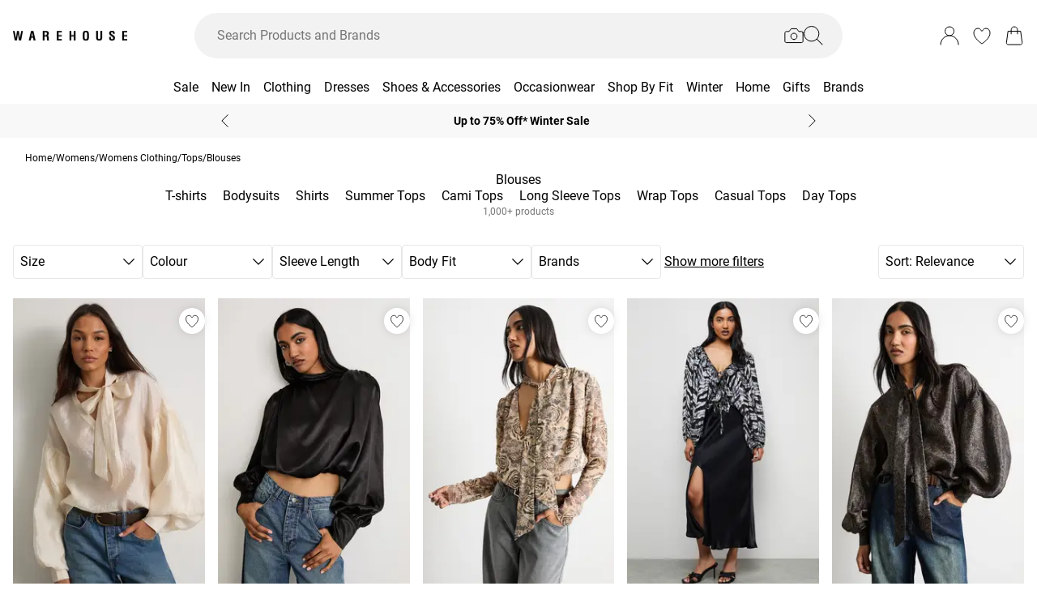

--- FILE ---
content_type: text/html
request_url: https://www.warehousefashion.com/categories/womens-tops-blouses
body_size: 70141
content:
<!DOCTYPE html><html lang="en" class="overflow-x-hidden [scrollbar-gutter:stable]"><head><link rel="stylesheet" href="/build/_assets/tailwind-EQVRT7I5.css"><!--remix-island-start--><meta charSet="utf-8"/><meta name="viewport" content="width=device-width,initial-scale=1"/><link rel="preconnect" href="https://mediahub.debenhams.com"/><meta name="apple-mobile-web-app-title" content="Warehouse"/><link rel="preconnect" href="https://mediahub.warehousefashion.com"/><link rel="icon" href="/build/_assets/favicon-C2EF2H2D.ico" type="image/x-icon"/><link rel="icon" href="/build/_assets/favicon-16x16-CDMXKROL.png" type="image/png" dimension="16x16"/><link rel="icon" href="/build/_assets/favicon-32x32-C2EF2H2D.png" type="image/png" dimension="32x32"/><link rel="apple-touch-icon" href="/build/_assets/ios-icon-Y7BINTAS.png"/><title>Womens Blouses | Puff Sleeve Blouses &amp; Floral Blouses | Ware</title><link rel="canonical" href="https://www.warehousefashion.com/categories/womens-tops-blouses"/><meta name="description" content="Discover womens blouses online at Warehouse, including puff sleeve blouses, floral blouses, frill &amp; button up. Shop our 2022 range today."/><meta property="og:image" content="https://mediahub.warehousefashion.com/site/fascia/warehouse/categories/womens-tops-blouses"/><meta name="twitter:image" content="https://mediahub.warehousefashion.com/site/fascia/warehouse/categories/womens-tops-blouses"/><meta/><meta/><meta name="robots" content="index, follow"/><script type="application/ld+json">[{"@context":"https://schema.org","@type":"BreadcrumbList","itemListElement":[{"@type":"ListItem","position":1,"item":"https://www.warehousefashion.com/","name":"home"},{"@type":"ListItem","position":2,"item":"https://www.warehousefashion.com/categories/womens","name":"Womens"},{"@type":"ListItem","position":3,"item":"https://www.warehousefashion.com/categories/womens-clothing","name":"Womens Clothing"},{"@type":"ListItem","position":4,"item":"https://www.warehousefashion.com/categories/womens-tops","name":"Tops"},{"@type":"ListItem","position":5,"item":"https://www.warehousefashion.com/categories/womens-tops-blouses","name":"Blouses"}],"numberOfItems":5}]</script><script data-cookieyes="cookieyes-analytics">(function (i, s, o, g, r, a, m) {
i["abtiming"] = 1 * new Date();
a = s.createElement(o),
m = s.getElementsByTagName(o)[0]; a.async = 1; a.src = g; m.parentNode.insertBefore(a, m)
})(window, document, "script", "//try.abtasty.com/a7830a7a4ee30d94c4da2260f549edbe.js"); </script><script>(function (w, d, s, l, i) {
          w[l] = w[l] || []; w[l].push({
            'gtm.start': new Date().getTime(), event: 'gtm.js'
          });
          var f = d.getElementsByTagName(s)[0],
              j = d.createElement(s),
              dl = l != 'dataLayer' ? '&l=' + l : '';
          j.async = true;
          j.setAttribute('class','optanon-category-C0001');
          j.src = 'https://www.googletagmanager.com/gtm.js?id=' + i + dl;
          f.parentNode.insertBefore(j, f);
        })(window, document, 'script', 'dataLayer', 'GTM-W477C9BM');</script><!--remix-island-end--></head><body class="max-w-full !overflow-x-clip overflow-x-hidden"><div id="root"><script>var __env__ = 'prod'</script><script type="text/javascript" src="https://043f2fa08795.edge.sdk.awswaf.com/043f2fa08795/0d2c7af4ca21/challenge.js" defer=""></script><link rel="stylesheet" href="/build/_assets/BaseBlazeCarousel-YXR5THZT.css"/><link rel="stylesheet" href="/build/_assets/blaze-UEATOOJS.css"/><link rel="stylesheet" href="/build/_assets/DeliveryProgress-7AMQD4VK.css?inline"/><link rel="stylesheet" href="/build/_assets/debenhams-4AXX6GBM.css?inline"/><link rel="stylesheet" href="/build/_assets/fonts-YAILRBNN.css?inline"/><link rel="stylesheet" href="/build/_assets/global-JJZ3X4IF.css?inline"/><link rel="stylesheet" href="/build/_assets/ReactCrop-6VYA7W5G.css"/><link rel="stylesheet" href="/build/_assets/cropper-QSZPS263.css"/><link rel="stylesheet" href="/build/_assets/KlarnaMessage-VW3TISZL.css?inline"/><style>
    :root {
      --color-primary: 0 0 0;
--color-secondary: 0 0 0;
--color-primary-dark: 0 0 0;
--color-text-secondary: 241 241 241;
--color-bg-grey: 248 248 248;
--color-primary-nav: 255 255 255;
--color-primary-nav-text: 0 0 0;
--color-footer-help-header-text: 214 255 0;
--color-footer-help-header-background: 241 241 241;
--color-button-text-primary: 241 241 241;
--color-button-secondary-border: 181 181 181;
--color-header-background: 255 255 255;
--color-search-input-background: 242 242 242;
--color-search-text: 0 0 0;
--color-search-placeholder: 118 118 118;
--swiper-pagination-color: #D6FF00;
--swiper-pagination-bullet-inactive-color: #B5B5B5;
--swiper-pagination-bullet-inactive-opacity: 1;
--swiper-pagination-bullet-size: 10px;
--font-serif: Roboto;
--font-body: Roboto;
    }
    
</style><noscript><iframe src="https://www.googletagmanager.com/ns.html?id=GTM-W477C9BM" height="0" width="0" style="display:none;visibility:hidden" title="Google Tag Manager - Warehouse"></iframe></noscript><!--$--><div class="relative"><header data-test-id="main-header" class="bg-header-bg"><div class="border-bg-grey"><div class="flex mx-auto max-w-screen-2xl py-2 px-4 xl:py-6"><div class="flex flex-row flex-wrap"><div class="xl:hidden py-2 pr-4 flex items-center"><button class="align-middle text-center text-black cursor-pointer leading-4 disabled:cursor-default disabled:pointer-events-none  font-cta undefined" data-test-id="undefined" aria-label="Menu Button"><div class="relative undefined"><div class="relative flex items-center w-full h-full justify-center  undefined "><svg data-icon="true" width="24px" height="24px" viewBox="0 0 24 24" class="inline"><svg xmlns="http://www.w3.org/2000/svg" width="24" height="24" viewBox="0 0 24 24" fill="none"><path d="M23 12H1" stroke="black" stroke-linecap="round"/><path d="M23 19H1" stroke="black" stroke-linecap="round"/><path d="M23 5H1" stroke="black" stroke-linecap="round"/></svg></svg></div></div></button><div class="fixed inset-0 bg-white transition-opacity undefined" style="top:0;visibility:hidden;opacity:0;transition-duration:100ms"></div><div class="z-[110] left-0 right-0 fixed flex justify-center undefined" style="top:0"><div class="z-40 w-full relative undefined"><div class="absolute top-0 w-full transition-all max-w-[375px] left-0  !max-w-[100vw] w-screen" data-test-id="mobile-nav-side-panel" style="height:100vh;transform:translateX(-100%);transition-duration:100ms;transition-timing-function:ease-in;visibility:hidden"><div class="w-full h-full overflow-hidden overflow-y-auto border-r border-t border-gray-200 bg-white"></div></div></div></div></div><div class="flex flex-row gap-4 items-center z-20"><a href="/"><div class="max-w-[106px] xl:max-w-[141px]"><img src="https://mediahub.debenhams.com/dbz_prod_warehouse-logo-blk-on-wht?w=141&amp;dpr=2&amp;ttl=604800" alt="Warehouse" loading="eager" fetchpriority="high" class="w-full h-full object-contain xl:max-h-[40px] max-h-[35px]" width="106" height="15"/></div></a></div></div><div class="grow"><div><div data-test-id="search-panel" class="lg:block hidden md:overflow-y-hidden overflow-y-auto lg:top-0 top-14 lg:w-[640px] xl:w-[800px] w-screen left-0 right-0 mx-auto absolute z-[100] text-black"><form><div class="flex px-4 flex-col md:flex-row lg:h-auto xl:h-14 h-[50px] bg-search-input-bg max-lg:bg-white lg:rounded-full lg:py-2 lg:px-4 lg:my-2 xl:my-4"><div class="flex grow items-center"><div class="relative"></div><div class="grow bg-search-input-bg rounded-full lg:gap-4 flex items-center h-full false"><input aria-autocomplete="both" aria-labelledby="autocomplete-1381-label" id="autocomplete-1381-input" autoComplete="off" autoCorrect="off" autoCapitalize="off" enterKeyHint="search" spellcheck="false" placeholder="Search Products and Brands" maxLength="512" type="text" data-test-id="search-input" class="appearance-none outline-none bg-transparent overflow-hidden w-full pl-3 font-light placeholder-search-placeholder text-ellipsis " value=""/><div><div class="flex flex-col gap-2 justify-center items-center cursor-pointer"><input type="file" accept="image/jpeg, image/png,android/force-camera-workaround" class="hidden"/><div class="lg:hidden py-3 pl-3 pr-1.5"><svg data-icon="true" width="20px" height="20px" viewBox="0 0 24 24" class=""><title>visual_search</title><svg width="24" height="24" viewBox="0 0 24 24" fill="none" xmlns="http://www.w3.org/2000/svg"><path d="M23.1428 8.57145C23.1428 8.11678 22.9621 7.68075 22.6407 7.35926C22.3193 7.03778 21.8832 6.85716 21.4285 6.85716H18L15.4285 3.42859H8.5714L5.99997 6.85716H2.5714C2.11674 6.85716 1.68071 7.03778 1.35922 7.35926C1.03773 7.68075 0.857117 8.11678 0.857117 8.57145V18.8572C0.857117 19.3118 1.03773 19.7479 1.35922 20.0693C1.68071 20.3908 2.11674 20.5714 2.5714 20.5714H21.4285C21.8832 20.5714 22.3193 20.3908 22.6407 20.0693C22.9621 19.7479 23.1428 19.3118 23.1428 18.8572V8.57145Z" stroke="#000" stroke-linecap="round" stroke-linejoin="round"/><path d="M12 16.7143C14.1303 16.7143 15.8572 14.9874 15.8572 12.8571C15.8572 10.7269 14.1303 9 12 9C9.86979 9 8.14288 10.7269 8.14288 12.8571C8.14288 14.9874 9.86979 16.7143 12 16.7143Z" stroke="#000" stroke-linecap="round" stroke-linejoin="round"/></svg></svg></div><div class="lg:block hidden"><svg data-icon="true" width="24px" height="24px" viewBox="0 0 24 24" class=""><title>visual_search</title><svg width="24" height="24" viewBox="0 0 24 24" fill="none" xmlns="http://www.w3.org/2000/svg"><path d="M23.1428 8.57145C23.1428 8.11678 22.9621 7.68075 22.6407 7.35926C22.3193 7.03778 21.8832 6.85716 21.4285 6.85716H18L15.4285 3.42859H8.5714L5.99997 6.85716H2.5714C2.11674 6.85716 1.68071 7.03778 1.35922 7.35926C1.03773 7.68075 0.857117 8.11678 0.857117 8.57145V18.8572C0.857117 19.3118 1.03773 19.7479 1.35922 20.0693C1.68071 20.3908 2.11674 20.5714 2.5714 20.5714H21.4285C21.8832 20.5714 22.3193 20.3908 22.6407 20.0693C22.9621 19.7479 23.1428 19.3118 23.1428 18.8572V8.57145Z" stroke="#000" stroke-linecap="round" stroke-linejoin="round"/><path d="M12 16.7143C14.1303 16.7143 15.8572 14.9874 15.8572 12.8571C15.8572 10.7269 14.1303 9 12 9C9.86979 9 8.14288 10.7269 8.14288 12.8571C8.14288 14.9874 9.86979 16.7143 12 16.7143Z" stroke="#000" stroke-linecap="round" stroke-linejoin="round"/></svg></svg></div></div><div class="hidden fixed inset-0 z-[250] w-full flex flex-col items-center justify-end md:justify-center h-full"><div class="w-full bg-white md:h-auto md:max-w-[500px] md:w-auto relative md:rounded justify-end md:justify-center flex flex-col p-6 gap-6 md:max-h-[95vh]"><div class="flex flex-row justify-between items-start w-full "><span class="text-xl flex items-center font-semibold">Find similar products</span><div class="cursor-pointer h-fit" data-test-id="undefined-close"><svg data-icon="true" width="24px" height="24px" viewBox="0 0 24 24" class="cursor-pointer w-[16px] h-[16px] mt-2"><g><path d="M23 1L1 23" stroke="black" stroke-linecap="round"/><path d="M1 1L23 23" stroke="black" stroke-linecap="round"/></g><defs></defs></svg></div></div><div class="flex flex-col items-center gap-6 w-full"><span class="font-light text-sm">Upload or take a photo to find similar products - quick and easy.</span><div class="h-[50px] w-full flex gap-2 bg-primary hover:bg-primary/75 text-button-text-primary font-semibold uppercase py-2 rounded cursor-pointer justify-center items-center"><svg data-icon="true" width="20px" height="20px" viewBox="0 0 24 24" class=""><title>visual_search</title><svg width="24" height="24" viewBox="0 0 24 24" fill="none" xmlns="http://www.w3.org/2000/svg"><path d="M23.1428 8.57145C23.1428 8.11678 22.9621 7.68075 22.6407 7.35926C22.3193 7.03778 21.8832 6.85716 21.4285 6.85716H18L15.4285 3.42859H8.5714L5.99997 6.85716H2.5714C2.11674 6.85716 1.68071 7.03778 1.35922 7.35926C1.03773 7.68075 0.857117 8.11678 0.857117 8.57145V18.8572C0.857117 19.3118 1.03773 19.7479 1.35922 20.0693C1.68071 20.3908 2.11674 20.5714 2.5714 20.5714H21.4285C21.8832 20.5714 22.3193 20.3908 22.6407 20.0693C22.9621 19.7479 23.1428 19.3118 23.1428 18.8572V8.57145Z" stroke="rgb(var(--color-button-text-primary) / 1)" stroke-linecap="round" stroke-linejoin="round"/><path d="M12 16.7143C14.1303 16.7143 15.8572 14.9874 15.8572 12.8571C15.8572 10.7269 14.1303 9 12 9C9.86979 9 8.14288 10.7269 8.14288 12.8571C8.14288 14.9874 9.86979 16.7143 12 16.7143Z" stroke="rgb(var(--color-button-text-primary) / 1)" stroke-linecap="round" stroke-linejoin="round"/></svg></svg><span class="">Take or upload photo</span></div></div></div></div><div class="hidden fixed inset-0 z-[250] w-full flex flex-col items-center justify-center h-full"><div class="w-full h-full md:h-auto md:min-w-[400px] md:max-w-[500px] bg-white md:w-auto relative md:rounded flex flex-col justify-space-between md:max-h-[95vh]"><div class="flex flex-row justify-between items-center w-full px-6 pt-6 "><span class="text-xl flex items-center font-semibold">Image Search<div class="ml-2"><svg data-icon="true" width="16px" height="16px" viewBox="0 0 16 16"><svg width="16" height="16" viewBox="0 0 16 16" fill="none" xmlns="http://www.w3.org/2000/svg"><g clip-path="url(#clip0_1016_22892)"><circle cx="8" cy="8" r="7.5" stroke="black"/><path d="M8.90355 5.59411C9.35105 5.59411 9.71422 5.27275 9.71422 4.79649C9.71422 4.32023 9.35019 3.99887 8.90355 3.99887C8.45605 3.99887 8.09461 4.32023 8.09461 4.79649C8.09461 5.27275 8.45605 5.59411 8.90355 5.59411ZM9.06104 10.6033C9.06104 10.508 9.09288 10.2606 9.07481 10.1199L8.36741 10.962C8.22111 11.1214 8.03781 11.2318 7.95175 11.2024C7.91271 11.1875 7.88008 11.1587 7.85973 11.1212C7.83938 11.0837 7.83264 11.0399 7.84074 10.9976L9.01973 7.14485C9.11611 6.65612 8.85106 6.21013 8.2891 6.15316C7.69616 6.15316 6.82353 6.77541 6.29256 7.56502C6.29256 7.65938 6.27535 7.8944 6.29342 8.03505L6.99995 7.19203C7.14625 7.03446 7.31665 6.92319 7.4027 6.95345C7.4451 6.96919 7.47984 7.0015 7.49947 7.04344C7.5191 7.08539 7.52205 7.13362 7.50769 7.17778L6.33903 11.0119C6.20392 11.4605 6.45951 11.9003 7.07913 12C7.99134 12 8.53006 11.3929 9.0619 10.6033H9.06104Z" fill="black"/></g><defs><clipPath id="clip0_1016_22892"><rect width="16" height="16" fill="white"/></clipPath></defs></svg></svg></div></span><div class="cursor-pointer h-fit" data-test-id="undefined-close"><svg data-icon="true" width="24px" height="24px" viewBox="0 0 24 24" class="cursor-pointer w-[16px] h-[16px]"><g><path d="M23 1L1 23" stroke="black" stroke-linecap="round"/><path d="M1 1L23 23" stroke="black" stroke-linecap="round"/></g><defs></defs></svg></div></div><div class="flex justify-center m-6 flex-grow shrink overflow-hidden"><div class="flex just flex-col items-center h-full max-h-full overflow-hidden w-full justify-between"><div></div><div class="overflow-hidden w-full text-center"><div style="height:100%;width:100%;max-width:100%" class="flex justify-center"><img alt="picture" style="opacity:0;max-width:100%"/></div></div><div class="pt-6 flex items-center gap-3 w-full"><button class="align-middle text-center text-black cursor-pointer leading-4 disabled:cursor-default disabled:pointer-events-none border-button-border-secondary font-semibold text-black hover:text-grey-4 disabled:border-grey-2 disabled:text-grey-3 border rounded px-5 h-[50px] uppercase font-cta flex-1 h-[50px]" data-test-id="undefined" type="button"><div class="relative undefined"><div class="relative flex items-center w-full h-full justify-center  undefined ">Change</div></div></button><button class="align-middle text-center text-black cursor-pointer leading-4 disabled:cursor-default disabled:pointer-events-none bg-primary font-semibold text-button-text-primary hover:bg-primary/75 disabled:bg-gray-200 disabled:text-gray-500 rounded px-5 h-[50px] uppercase font-cta flex-1 h-[50px]" data-test-id="undefined" type="button"><div class="relative undefined"><div class="relative flex items-center w-full h-full justify-center  undefined ">View Similar</div></div></button></div></div></div></div></div><div class="hidden fixed inset-0 z-[250] w-full flex flex-col items-center justify-end md:justify-center h-full bg-black/50 md:bg-black/10 backdrop-blur-sm"><div class="w-full bg-white md:h-auto md:max-w-[500px] md:w-auto relative md:rounded justify-end md:justify-center flex flex-col p-6 gap-6 md:max-h-[95vh]"><div class="flex flex-row justify-between items-start w-full "><span class="text-xl flex items-center font-semibold">Use the box to frame your image</span><div class="cursor-pointer h-fit" data-test-id="undefined-close"><svg data-icon="true" width="24px" height="24px" viewBox="0 0 24 24" class="cursor-pointer w-[16px] h-[16px] mt-2 ml-2"><g><path d="M23 1L1 23" stroke="black" stroke-linecap="round"/><path d="M1 1L23 23" stroke="black" stroke-linecap="round"/></g><defs></defs></svg></div></div><div class="flex flex-col gap-4 w-full"><span class="font-light text-sm">Just drag the corners to frame the item clearly.</span></div></div></div></div><button type="submit" class="hidden lg:flex"><div class="items-center mr-2 "><svg data-icon="true" width="24px" height="24px" viewBox="0 0 24 24"><svg xmlns="http://www.w3.org/2000/svg" width="24" height="24" viewBox="0 0 24 24" fill="none"><g clip-path="url(#clip0_305_7800)"><circle cx="9.68861" cy="9.68421" r="9.18421" stroke="#000"/><path d="M22.6511 23.3535C22.8463 23.5488 23.1629 23.5488 23.3582 23.3535C23.5534 23.1583 23.5534 22.8417 23.3582 22.6464L22.6511 23.3535ZM23.3582 22.6464L16.3579 15.6462L15.6508 16.3533L22.6511 23.3535L23.3582 22.6464Z" fill="#000"/></g><defs><clipPath id="clip0_305_7800"><rect width="24" height="24" fill="white" transform="translate(0.00439453)"/></clipPath></defs></svg></svg></div></button><button type="submit" class="lg:hidden"><div class="py-3 pr-3 pl-1.5"><svg data-icon="true" width="20px" height="20px" viewBox="0 0 24 24" class=""><title>search</title><svg xmlns="http://www.w3.org/2000/svg" width="24" height="24" viewBox="0 0 24 24" fill="none"><g clip-path="url(#clip0_305_7800)"><circle cx="9.68861" cy="9.68421" r="9.18421" stroke="#000"/><path d="M22.6511 23.3535C22.8463 23.5488 23.1629 23.5488 23.3582 23.3535C23.5534 23.1583 23.5534 22.8417 23.3582 22.6464L22.6511 23.3535ZM23.3582 22.6464L16.3579 15.6462L15.6508 16.3533L22.6511 23.3535L23.3582 22.6464Z" fill="#000"/></g><defs><clipPath id="clip0_305_7800"><rect width="24" height="24" fill="white" transform="translate(0.00439453)"/></clipPath></defs></svg></svg></div></button></div></div></div></form></div></div></div><div class="flex flex-row justify-end items-center z-25"><div class="lg:hidden flex py-2 px-[7px] md:px-2 items-center"><div class="relative inline-block"><svg data-icon="true" width="24px" height="24px" viewBox="0 0 24 24"><title>search</title><g clip-path="url(#clip0_758_1358)"><circle cx="9.68421" cy="9.68421" r="9.18421" stroke="black" fill="none"/><path d="M22.6467 23.3538C22.8419 23.549 23.1585 23.549 23.3538 23.3538C23.549 23.1585 23.549 22.8419 23.3538 22.6467L22.6467 23.3538ZM23.3538 22.6467L16.3536 15.6464L15.6464 16.3536L22.6467 23.3538L23.3538 22.6467Z" fill="black"/></g><defs><clipPath id="clip0_758_1358"><rect width="24" height="24" fill="white"/></clipPath></defs></svg></div></div><div class="relative group py-2 px-[7px] md:px-2"><div class="flex items-center"><a data-test-id="account-link" href="/account"><div class="flex items-center"><svg data-icon="true" width="24px" height="24px" viewBox="0 0 24 24"><title>account</title><circle cx="12.0049" cy="6.5" r="5.5" fill="white" stroke="black"/><path d="M23.0049 23C23.0049 16.9249 18.08 12 12.0049 12C5.92975 12 1.00488 16.9249 1.00488 23" fill="white" stroke="black" stroke-linecap="round"/></svg></div></a></div></div><div class="py-2 px-[7px] md:px-2"><a data-test-id="wishlist-link" href="/wishlist"><div class="flex items-center"><svg data-icon="true" width="24px" height="24px" viewBox="0 0 24 24"><title>wishlist</title><path d="M2.00488 8.71113C2.00488 13.3468 6.60218 18.242 11.7991 21.8887C11.8932 21.9506 11.9637 22 11.999 22C12.046 22 12.1166 21.9506 12.2106 21.8887C17.4076 18.242 22.0049 13.3468 22.0049 8.71113C22.0049 5.31165 19.8885 3 17.0078 3C14.8209 3 13.4922 4.43396 12.6574 5.8432C12.387 6.23878 12.2342 6.57749 11.999 6.57749C11.7638 6.57749 11.5992 6.25114 11.3523 5.8432C10.541 4.4216 9.18889 3 7.00194 3C4.12128 3 2.00488 5.31165 2.00488 8.71113Z" fill="none" stroke="black" /></svg></div></a></div><div class="py-2 pl-[7px] md:pl-2"><a data-test-id="cart-link" href="/basket"><div class="flex items-center"><div class="relative inline-block"><svg data-icon="true" width="24px" height="24px" viewBox="0 0 24 24"><title>cart</title>
    <g>
      <path d="M19.7175 23H4.2923C3.08166 23 2.14861 21.9329 2.3102 20.7331L4.22711 6.5H19.7827L21.6996 20.7331C21.8612 21.9329 20.9281 23 19.7175 23Z" fill="none" stroke="black"/>
      <path d="M15.894 9.8V4.88889C15.894 2.74111 14.1529 1 12.0051 1V1C9.85733 1 8.11621 2.74111 8.11621 4.88889V9.8" fill="none" stroke="black" stroke-linecap="round"/>
    </g>
    </svg></div></div></a></div></div></div></div><div class="hidden xl:block text-nav"><div data-test-id="desktop-nav" class="bg-primary-nav h-10 relative z-[25]"><nav class="h-full"><ul class="max-w-screen-2xl mx-auto flex justify-center h-full" data-test-id="desktop-nav-topmenu"><li data-test-id="desktop-nav-topmenu-category-title"><a data-test-id="desktop-nav:8647-Sale" class=" text-primary-nav-text text-base inline-flex items-center px-2 h-full hover:text-black hover:bg-gray-100 active:bg-gray-100 data-[active=true]:bg-gray-100 data-[active=true]:text-black font-heading undefined cursor-pointer" style="background-size:cover;width:100%" data-active="false" href="/categories/sale"><span class="inline-flex items-center gap-2 min-w-0"><span class="break-words">Sale</span></span></a><div data-test-id="desktop-nav:8647:nav" class="absolute left-0 top-full w-full bg-white hidden invisible"><div data-test-id="desktop-nav:8647:panel" class="border border-gray-100 border-t-0"><div class="max-w-screen-2xl mx-auto w-full grid grid-cols-6 gap-0 "><div data-test-id="desktop-nav:8647:panel:col1" class="grid grid-flow-row content-start gap-5 px-2 py-7 " style="grid-column:1 / span 1"><ul class="flex flex-col gap-2" data-test-id="desktop-nav-submenu"><li><span class="px-2 font-desktopNavHeaderWeight font-heading mb-6 visible" data-test-id="desktop-nav:8647:panel:col1:group1:title-Shop By Category">Shop By Category</span></li><li><a data-test-id="desktop-nav:8647:panel:col1:group1:link-View All Sale" class=" text-sm font-light inline-block hover:underline active:underline px-2 cursor-pointer" style="background-size:cover;width:100%" data-active="false" href="/categories/womens-sale"><span class="inline-flex items-center gap-2 min-w-0"><span class="break-words">View All Sale</span></span></a></li><li><a data-test-id="desktop-nav:8647:panel:col1:group1:link-Sale Dresses" class=" text-sm font-light inline-block hover:underline active:underline px-2 cursor-pointer" style="background-size:cover;width:100%" data-active="false" href="/categories/womens-sale-dresses"><span class="inline-flex items-center gap-2 min-w-0"><span class="break-words">Sale Dresses</span></span></a></li><li><a data-test-id="desktop-nav:8647:panel:col1:group1:link-Sale Coats &amp; Jackets" class=" text-sm font-light inline-block hover:underline active:underline px-2 cursor-pointer" style="background-size:cover;width:100%" data-active="false" href="/categories/womens-sale-coats-jackets"><span class="inline-flex items-center gap-2 min-w-0"><span class="break-words">Sale Coats &amp; Jackets</span></span></a></li><li><a data-test-id="desktop-nav:8647:panel:col1:group1:link-Sale Jumpers &amp; Cardigans" class=" text-sm font-light inline-block hover:underline active:underline px-2 cursor-pointer" style="background-size:cover;width:100%" data-active="false" href="/categories/womens-sale-knitwear"><span class="inline-flex items-center gap-2 min-w-0"><span class="break-words">Sale Jumpers &amp; Cardigans</span></span></a></li><li><a data-test-id="desktop-nav:8647:panel:col1:group1:link-Sale Jeans" class=" text-sm font-light inline-block hover:underline active:underline px-2 cursor-pointer" style="background-size:cover;width:100%" data-active="false" href="/categories/womens-sale-jeans"><span class="inline-flex items-center gap-2 min-w-0"><span class="break-words">Sale Jeans</span></span></a></li><li><a data-test-id="desktop-nav:8647:panel:col1:group1:link-Sale Shoes &amp; Boots" class=" text-sm font-light inline-block hover:underline active:underline px-2 cursor-pointer" style="background-size:cover;width:100%" data-active="false" href="/categories/womens-sale-shoes"><span class="inline-flex items-center gap-2 min-w-0"><span class="break-words">Sale Shoes &amp; Boots</span></span></a></li><li><a data-test-id="desktop-nav:8647:panel:col1:group1:link-Sale Tops" class=" text-sm font-light inline-block hover:underline active:underline px-2 cursor-pointer" style="background-size:cover;width:100%" data-active="false" href="/categories/womens-sale-tops"><span class="inline-flex items-center gap-2 min-w-0"><span class="break-words">Sale Tops</span></span></a></li><li><a data-test-id="desktop-nav:8647:panel:col1:group1:link-Sale Trousers" class=" text-sm font-light inline-block hover:underline active:underline px-2 cursor-pointer" style="background-size:cover;width:100%" data-active="false" href="/categories/womens-sale-trousers"><span class="inline-flex items-center gap-2 min-w-0"><span class="break-words">Sale Trousers</span></span></a></li><li><a data-test-id="desktop-nav:8647:panel:col1:group1:link-Sale Skirts" class=" text-sm font-light inline-block hover:underline active:underline px-2 cursor-pointer" style="background-size:cover;width:100%" data-active="false" href="/categories/womens-sale-skirts"><span class="inline-flex items-center gap-2 min-w-0"><span class="break-words">Sale Skirts</span></span></a></li><li><a data-test-id="desktop-nav:8647:panel:col1:group1:link-Sale Jumpsuits" class=" text-sm font-light inline-block hover:underline active:underline px-2 cursor-pointer" style="background-size:cover;width:100%" data-active="false" href="/categories/womens-sale-playsuits-jumpsuits"><span class="inline-flex items-center gap-2 min-w-0"><span class="break-words">Sale Jumpsuits</span></span></a></li><li><a data-test-id="desktop-nav:8647:panel:col1:group1:link-Sale Swimwear" class=" text-sm font-light inline-block hover:underline active:underline px-2 cursor-pointer" style="background-size:cover;width:100%" data-active="false" href="/categories/womens-sale-swimwear"><span class="inline-flex items-center gap-2 min-w-0"><span class="break-words">Sale Swimwear</span></span></a></li></ul><ul class="flex flex-col gap-2" data-test-id="desktop-nav-submenu"><li><span class="px-2 font-desktopNavHeaderWeight font-heading mb-6 visible" data-test-id="desktop-nav:8647:panel:col1:group2:title-Shop By Body Fit">Shop By Body Fit</span></li><li><a data-test-id="desktop-nav:8647:panel:col1:group2:link-Sale Petite" class=" text-sm font-light inline-block hover:underline active:underline px-2 cursor-pointer" style="background-size:cover;width:100%" data-active="false" href="/categories/womens-sale-petite"><span class="inline-flex items-center gap-2 min-w-0"><span class="break-words">Sale Petite</span></span></a></li><li><a data-test-id="desktop-nav:8647:panel:col1:group2:link-Sale Plus Size" class=" text-sm font-light inline-block hover:underline active:underline px-2 cursor-pointer" style="background-size:cover;width:100%" data-active="false" href="/categories/womens-sale-plus-size"><span class="inline-flex items-center gap-2 min-w-0"><span class="break-words">Sale Plus Size</span></span></a></li><li><a data-test-id="desktop-nav:8647:panel:col1:group2:link-Sale Tall" class=" text-sm font-light inline-block hover:underline active:underline px-2 cursor-pointer" style="background-size:cover;width:100%" data-active="false" href="/categories/womens-sale-tall"><span class="inline-flex items-center gap-2 min-w-0"><span class="break-words">Sale Tall</span></span></a></li></ul></div><div data-test-id="desktop-nav:8647:panel:col2" class="grid grid-flow-row content-start gap-5 px-2 py-7 " style="grid-column:2 / span 1"><ul class="flex flex-col gap-2" data-test-id="desktop-nav-submenu"><li><span class="px-2 font-desktopNavHeaderWeight font-heading mb-6 visible" data-test-id="desktop-nav:8647:panel:col2:group1:title-Sale Shoes &amp; Boots">Sale Shoes &amp; Boots</span></li><li><a data-test-id="desktop-nav:8647:panel:col2:group1:link-View All Shoes &amp; Boots" class=" text-sm font-light inline-block hover:underline active:underline px-2 cursor-pointer" style="background-size:cover;width:100%" data-active="false" href="/categories/womens-sale-shoes"><span class="inline-flex items-center gap-2 min-w-0"><span class="break-words">View All Shoes &amp; Boots</span></span></a></li><li><a data-test-id="desktop-nav:8647:panel:col2:group1:link-Sale Boots" class=" text-sm font-light inline-block hover:underline active:underline px-2 cursor-pointer" style="background-size:cover;width:100%" data-active="false" href="/categories/womens-sale-shoes-boots"><span class="inline-flex items-center gap-2 min-w-0"><span class="break-words">Sale Boots</span></span></a></li><li><a data-test-id="desktop-nav:8647:panel:col2:group1:link-Sale Trainers" class=" text-sm font-light inline-block hover:underline active:underline px-2 cursor-pointer" style="background-size:cover;width:100%" data-active="false" href="/categories/womens-sale-shoes-trainers"><span class="inline-flex items-center gap-2 min-w-0"><span class="break-words">Sale Trainers</span></span></a></li><li><a data-test-id="desktop-nav:8647:panel:col2:group1:link-Sale Ankle Boots" class=" text-sm font-light inline-block hover:underline active:underline px-2 cursor-pointer" style="background-size:cover;width:100%" data-active="false" href="/categories/womens-sale-shoes-boots-ankle-boots"><span class="inline-flex items-center gap-2 min-w-0"><span class="break-words">Sale Ankle Boots</span></span></a></li><li><a data-test-id="desktop-nav:8647:panel:col2:group1:link-Sale Knee High Boots" class=" text-sm font-light inline-block hover:underline active:underline px-2 cursor-pointer" style="background-size:cover;width:100%" data-active="false" href="/categories/womens-sale-shoes-boots-knee-high-boots"><span class="inline-flex items-center gap-2 min-w-0"><span class="break-words">Sale Knee High Boots</span></span></a></li><li><a data-test-id="desktop-nav:8647:panel:col2:group1:link-Sale Sandals" class=" text-sm font-light inline-block hover:underline active:underline px-2 cursor-pointer" style="background-size:cover;width:100%" data-active="false" href="/categories/womens-sale-shoes-sandals"><span class="inline-flex items-center gap-2 min-w-0"><span class="break-words">Sale Sandals</span></span></a></li></ul><ul class="flex flex-col gap-2" data-test-id="desktop-nav-submenu"><li><span class="px-2 font-desktopNavHeaderWeight font-heading mb-6 visible" data-test-id="desktop-nav:8647:panel:col2:group2:title-Sale Accessories">Sale Accessories</span></li><li><a data-test-id="desktop-nav:8647:panel:col2:group2:link-View All Accessories" class=" text-sm font-light inline-block hover:underline active:underline px-2 cursor-pointer" style="background-size:cover;width:100%" data-active="false" href="/categories/womens-sale-accessories"><span class="inline-flex items-center gap-2 min-w-0"><span class="break-words">View All Accessories</span></span></a></li><li><a data-test-id="desktop-nav:8647:panel:col2:group2:link-Sale Handbags" class=" text-sm font-light inline-block hover:underline active:underline px-2 cursor-pointer" style="background-size:cover;width:100%" data-active="false" href="/categories/womens-sale-accessories-handbags"><span class="inline-flex items-center gap-2 min-w-0"><span class="break-words">Sale Handbags</span></span></a></li><li><a data-test-id="desktop-nav:8647:panel:col2:group2:link-Sale Sunglasses" class=" text-sm font-light inline-block hover:underline active:underline px-2 cursor-pointer" style="background-size:cover;width:100%" data-active="false" href="/categories/womens-sale-accessories-sunglasses"><span class="inline-flex items-center gap-2 min-w-0"><span class="break-words">Sale Sunglasses</span></span></a></li><li><a data-test-id="desktop-nav:8647:panel:col2:group2:link-Sale Bags" class=" text-sm font-light inline-block hover:underline active:underline px-2 cursor-pointer" style="background-size:cover;width:100%" data-active="false" href="/categories/shoes-accessories-sale-bags"><span class="inline-flex items-center gap-2 min-w-0"><span class="break-words">Sale Bags</span></span></a></li><li><a data-test-id="desktop-nav:8647:panel:col2:group2:link-Sale Jewellery" class=" text-sm font-light inline-block hover:underline active:underline px-2 cursor-pointer" style="background-size:cover;width:100%" data-active="false" href="/categories/womens-sale-jewellery"><span class="inline-flex items-center gap-2 min-w-0"><span class="break-words">Sale Jewellery</span></span></a></li><li><a data-test-id="desktop-nav:8647:panel:col2:group2:link-Sale Watches" class=" text-sm font-light inline-block hover:underline active:underline px-2 cursor-pointer" style="background-size:cover;width:100%" data-active="false" href="/categories/womens-sale-accessories-watches"><span class="inline-flex items-center gap-2 min-w-0"><span class="break-words">Sale Watches</span></span></a></li></ul></div><div data-test-id="desktop-nav:8647:panel:col3" class="grid grid-flow-row content-start gap-5 px-2 py-7 " style="grid-column:3 / span 1"><ul class="flex flex-col gap-2" data-test-id="desktop-nav-submenu"><li><span class="px-2 font-desktopNavHeaderWeight font-heading mb-6 visible" data-test-id="desktop-nav:8647:panel:col3:group1:title-Shop By Size">Shop By Size</span></li><li><a data-test-id="desktop-nav:8647:panel:col3:group1:link-Size 6" class=" text-sm font-light inline-block hover:underline active:underline px-2 cursor-pointer" style="background-size:cover;width:100%" data-active="false" href="/categories/womens-sale/facet/sizes/6"><span class="inline-flex items-center gap-2 min-w-0"><span class="break-words">Size 6</span></span></a></li><li><a data-test-id="desktop-nav:8647:panel:col3:group1:link-Size 8" class=" text-sm font-light inline-block hover:underline active:underline px-2 cursor-pointer" style="background-size:cover;width:100%" data-active="false" href="/categories/womens-sale/facet/sizes/8"><span class="inline-flex items-center gap-2 min-w-0"><span class="break-words">Size 8</span></span></a></li><li><a data-test-id="desktop-nav:8647:panel:col3:group1:link-Size 10" class=" text-sm font-light inline-block hover:underline active:underline px-2 cursor-pointer" style="background-size:cover;width:100%" data-active="false" href="/categories/womens-sale/facet/sizes/10"><span class="inline-flex items-center gap-2 min-w-0"><span class="break-words">Size 10</span></span></a></li><li><a data-test-id="desktop-nav:8647:panel:col3:group1:link-Size 12" class=" text-sm font-light inline-block hover:underline active:underline px-2 cursor-pointer" style="background-size:cover;width:100%" data-active="false" href="/categories/womens-sale/facet/sizes/12"><span class="inline-flex items-center gap-2 min-w-0"><span class="break-words">Size 12</span></span></a></li><li><a data-test-id="desktop-nav:8647:panel:col3:group1:link-Size 14" class=" text-sm font-light inline-block hover:underline active:underline px-2 cursor-pointer" style="background-size:cover;width:100%" data-active="false" href="/categories/womens-sale/facet/sizes/14"><span class="inline-flex items-center gap-2 min-w-0"><span class="break-words">Size 14</span></span></a></li><li><a data-test-id="desktop-nav:8647:panel:col3:group1:link-Size 16" class=" text-sm font-light inline-block hover:underline active:underline px-2 cursor-pointer" style="background-size:cover;width:100%" data-active="false" href="/categories/womens-sale/facet/sizes/16"><span class="inline-flex items-center gap-2 min-w-0"><span class="break-words">Size 16</span></span></a></li><li><a data-test-id="desktop-nav:8647:panel:col3:group1:link-Size 18" class=" text-sm font-light inline-block hover:underline active:underline px-2 cursor-pointer" style="background-size:cover;width:100%" data-active="false" href="/categories/womens-sale/facet/sizes/18"><span class="inline-flex items-center gap-2 min-w-0"><span class="break-words">Size 18</span></span></a></li></ul><ul class="flex flex-col gap-2" data-test-id="desktop-nav-submenu"><li><span class="px-2 font-desktopNavHeaderWeight font-heading mb-6 visible" data-test-id="desktop-nav:8647:panel:col3:group2:title-Sale By Price">Sale By Price</span></li><li><a data-test-id="desktop-nav:8647:panel:col3:group2:link-Under £10" class=" text-sm font-light inline-block hover:underline active:underline px-2 cursor-pointer" style="background-size:cover;width:100%" data-active="false" href="/categories/womens-sale/facet/priceRange/0-10"><span class="inline-flex items-center gap-2 min-w-0"><span class="break-words">Under £10</span></span></a></li><li><a data-test-id="desktop-nav:8647:panel:col3:group2:link-Under £20" class=" text-sm font-light inline-block hover:underline active:underline px-2 cursor-pointer" style="background-size:cover;width:100%" data-active="false" href="/categories/womens-sale/facet/priceRange/0-20"><span class="inline-flex items-center gap-2 min-w-0"><span class="break-words">Under £20</span></span></a></li><li><a data-test-id="desktop-nav:8647:panel:col3:group2:link-Under £30" class=" text-sm font-light inline-block hover:underline active:underline px-2 cursor-pointer" style="background-size:cover;width:100%" data-active="false" href="/categories/womens-sale/facet/priceRange/0-30"><span class="inline-flex items-center gap-2 min-w-0"><span class="break-words">Under £30</span></span></a></li></ul></div><div data-test-id="desktop-nav:8647:panel:col4" class="grid grid-flow-row content-start gap-5 px-2 py-7 " style="grid-column:4 / span 1"><ul class="flex flex-col gap-2" data-test-id="desktop-nav-submenu"><li><span class="px-2 font-desktopNavHeaderWeight font-heading mb-6 visible" data-test-id="desktop-nav:8647:panel:col4:group1:title-Offers">Offers</span></li><li><a data-test-id="desktop-nav:8647:panel:col4:group1:link-Up to 75% Off* Winter Sale" class=" text-sm font-light inline-block hover:underline active:underline px-2 cursor-pointer" style="color:red;font-weight:bold;background-size:cover;width:100%" data-active="false" href="/categories/womens-sale"><span class="inline-flex items-center gap-2 min-w-0"><span class="break-words">Up to 75% Off* Winter Sale</span></span></a></li><li><a data-test-id="desktop-nav:8647:panel:col4:group1:link-At Least 50% Off Warehouse" class=" text-sm font-light inline-block hover:underline active:underline px-2 cursor-pointer" style="color:red;font-weight:bold;background-size:cover;width:100%" data-active="false" href="/categories/fashion-brands-offer-4"><span class="inline-flex items-center gap-2 min-w-0"><span class="break-words">At Least 50% Off Warehouse</span></span></a></li><li><a data-test-id="desktop-nav:8647:panel:col4:group1:link-Up To 60% Off Brands At Warehouse" class=" text-sm font-light inline-block hover:underline active:underline px-2 cursor-pointer" style="color:red;font-weight:bold;background-size:cover;width:100%" data-active="false" href="/categories/marketplace"><span class="inline-flex items-center gap-2 min-w-0"><span class="break-words">Up To 60% Off Brands At Warehouse</span></span></a></li><li><a data-test-id="desktop-nav:8647:panel:col4:group1:link-Free Delivery On All Orders Over £50" class=" text-sm font-light inline-block hover:underline active:underline px-2 cursor-pointer" style="font-weight:bold;font-style:italic;background-size:cover;width:100%" data-active="false" href="/categories/womens-new-in"><span class="inline-flex items-center gap-2 min-w-0"><span class="break-words">Free Delivery On All Orders Over £50</span></span></a></li><li><a data-test-id="desktop-nav:8647:panel:col4:group1:link-Calling All Students! 20% Off with Student Beans" class=" text-sm font-light inline-block hover:underline active:underline px-2 cursor-pointer" style="font-weight:bold;font-style:italic;background-size:cover;width:100%" data-active="false" href="/categories/womens-new-in"><span class="inline-flex items-center gap-2 min-w-0"><span class="break-words">Calling All Students! 20% Off with Student Beans</span></span></a></li><li><a data-test-id="desktop-nav:8647:panel:col4:group1:link-Warehouse Unlimited Membership. Join Now!" class=" text-sm font-light inline-block hover:underline active:underline px-2 cursor-pointer" style="font-weight:bold;text-decoration:underline;font-style:italic;background-size:cover;width:100%" data-active="false" href="/pages/informational/unlimited-delivery"><span class="inline-flex items-center gap-2 min-w-0"><span class="break-words">Warehouse Unlimited Membership. Join Now!</span></span></a></li></ul></div><div data-test-id="desktop-nav:8647:panel:col5" class="grid grid-flow-row content-start gap-5 px-2 py-7 " style="grid-column:5 / span 1"><div data-test-id="desktop-nav:8647:panel:col5" class="grid grid-cols-1 overflow-x-hidden "><div><div class="md:max-w-screen-2xl max-w-[100vw] mx-auto py-2"><a class="block" href="/categories/womens-sale-tops"><div data-test-id="CTA-Card" class="undefined flex flex-col  relative"></div></a></div></div></div></div><div data-test-id="desktop-nav:8647:panel:col6" class="grid grid-flow-row content-start gap-5 px-2 py-7 " style="grid-column:6 / span 1"><div data-test-id="desktop-nav:8647:panel:col6" class="grid grid-cols-1 overflow-x-hidden "><div><div class="md:max-w-screen-2xl max-w-[100vw] mx-auto py-2"><a class="block" href="/categories/womens-sale-dresses"><div data-test-id="CTA-Card" class="undefined flex flex-col  relative"></div></a></div></div></div></div></div></div></div></li><li data-test-id="desktop-nav-topmenu-category-title"><a data-test-id="desktop-nav:8111-New In" class=" text-primary-nav-text text-base inline-flex items-center px-2 h-full hover:text-black hover:bg-gray-100 active:bg-gray-100 data-[active=true]:bg-gray-100 data-[active=true]:text-black font-heading undefined cursor-pointer" style="background-size:cover;width:100%" data-active="false" href="/categories/womens-new-in"><span class="inline-flex items-center gap-2 min-w-0"><span class="break-words">New In</span></span></a><div data-test-id="desktop-nav:8111:nav" class="absolute left-0 top-full w-full bg-white hidden invisible"><div data-test-id="desktop-nav:8111:panel" class="border border-gray-100 border-t-0"><div class="max-w-screen-2xl mx-auto w-full grid grid-cols-6 gap-0 "><div data-test-id="desktop-nav:8111:panel:col1" class="grid grid-flow-row content-start gap-5 px-2 py-7 " style="grid-column:1 / span 1"></div><div data-test-id="desktop-nav:8111:panel:col2" class="grid grid-flow-row content-start gap-5 px-2 py-7 " style="grid-column:2 / span 1"><ul class="flex flex-col gap-2" data-test-id="desktop-nav-submenu"><li><span class="px-2 font-desktopNavHeaderWeight font-heading mb-6 visible" data-test-id="desktop-nav:8111:panel:col2:group1:title-New Arrivals">New Arrivals</span></li><li><a data-test-id="desktop-nav:8111:panel:col2:group1:link-View All New Arrivals" class=" text-sm font-light inline-block hover:underline active:underline px-2 cursor-pointer" style="background-size:cover;width:100%" data-active="false" href="/categories/womens-new-in"><span class="inline-flex items-center gap-2 min-w-0"><span class="break-words">View All New Arrivals</span></span></a></li><li><a data-test-id="desktop-nav:8111:panel:col2:group1:link-New In Dresses" class=" text-sm font-light inline-block hover:underline active:underline px-2 cursor-pointer" style="background-size:cover;width:100%" data-active="false" href="/categories/womens-new-in-dresses"><span class="inline-flex items-center gap-2 min-w-0"><span class="break-words">New In Dresses</span></span></a></li><li><a data-test-id="desktop-nav:8111:panel:col2:group1:link-New In Jumpers &amp; Cardigans" class=" text-sm font-light inline-block hover:underline active:underline px-2 cursor-pointer" style="background-size:cover;width:100%" data-active="false" href="/categories/womens-new-in-knitwear"><span class="inline-flex items-center gap-2 min-w-0"><span class="break-words">New In Jumpers &amp; Cardigans</span></span></a></li><li><a data-test-id="desktop-nav:8111:panel:col2:group1:link-New In Coats &amp; Jackets" class=" text-sm font-light inline-block hover:underline active:underline px-2 cursor-pointer" style="background-size:cover;width:100%" data-active="false" href="/categories/womens-new-in-coats-jackets"><span class="inline-flex items-center gap-2 min-w-0"><span class="break-words">New In Coats &amp; Jackets</span></span></a></li><li><a data-test-id="desktop-nav:8111:panel:col2:group1:link-New In Shoes &amp; Boots" class=" text-sm font-light inline-block hover:underline active:underline px-2 cursor-pointer" style="background-size:cover;width:100%" data-active="false" href="/categories/shoes-accessories-new-in-shoes"><span class="inline-flex items-center gap-2 min-w-0"><span class="break-words">New In Shoes &amp; Boots</span></span></a></li><li><a data-test-id="desktop-nav:8111:panel:col2:group1:link-New In Tops" class=" text-sm font-light inline-block hover:underline active:underline px-2 cursor-pointer" style="background-size:cover;width:100%" data-active="false" href="/categories/womens-new-in-tops"><span class="inline-flex items-center gap-2 min-w-0"><span class="break-words">New In Tops</span></span></a></li><li><a data-test-id="desktop-nav:8111:panel:col2:group1:link-New In Trousers" class=" text-sm font-light inline-block hover:underline active:underline px-2 cursor-pointer" style="background-size:cover;width:100%" data-active="false" href="/categories/womens-new-in-trousers"><span class="inline-flex items-center gap-2 min-w-0"><span class="break-words">New In Trousers</span></span></a></li><li><a data-test-id="desktop-nav:8111:panel:col2:group1:link-New In Accessories" class=" text-sm font-light inline-block hover:underline active:underline px-2 cursor-pointer" style="background-size:cover;width:100%" data-active="false" href="/categories/shoes-accessories-new-in-accessories"><span class="inline-flex items-center gap-2 min-w-0"><span class="break-words">New In Accessories</span></span></a></li></ul></div><div data-test-id="desktop-nav:8111:panel:col3" class="grid grid-flow-row content-start gap-5 px-2 py-7 " style="grid-column:3 / span 1"><ul class="flex flex-col gap-2" data-test-id="desktop-nav-submenu"><li><span class="px-2 font-desktopNavHeaderWeight font-heading mb-6 visible" data-test-id="desktop-nav:8111:panel:col3:group1:title-Trending Now">Trending Now</span></li><li><a data-test-id="desktop-nav:8111:panel:col3:group1:link-Winter Collection" class=" text-sm font-light inline-block hover:underline active:underline px-2 cursor-pointer" style="background-size:cover;width:100%" data-active="false" href="/categories/womens-collections-winter"><span class="inline-flex items-center gap-2 min-w-0"><span class="break-words">Winter Collection</span></span></a></li><li><a data-test-id="desktop-nav:8111:panel:col3:group1:link-Cosy Knits" class=" text-sm font-light inline-block hover:underline active:underline px-2 cursor-pointer" style="background-size:cover;width:100%" data-active="false" href="/categories/womens-collections-cosy-knits"><span class="inline-flex items-center gap-2 min-w-0"><span class="break-words">Cosy Knits</span></span></a></li><li><a data-test-id="desktop-nav:8111:panel:col3:group1:link-Chocolate Brown" class=" text-sm font-light inline-block hover:underline active:underline px-2 cursor-pointer" style="background-size:cover;width:100%" data-active="false" href="/categories/womens-collections-brown"><span class="inline-flex items-center gap-2 min-w-0"><span class="break-words">Chocolate Brown</span></span></a></li><li><a data-test-id="desktop-nav:8111:panel:col3:group1:link-Burgundy" class=" text-sm font-light inline-block hover:underline active:underline px-2 cursor-pointer" style="background-size:cover;width:100%" data-active="false" href="/categories/womens-collections-burgundy"><span class="inline-flex items-center gap-2 min-w-0"><span class="break-words">Burgundy</span></span></a></li><li><a data-test-id="desktop-nav:8111:panel:col3:group1:link-Polka Dots" class=" text-sm font-light inline-block hover:underline active:underline px-2 cursor-pointer" style="background-size:cover;width:100%" data-active="false" href="/categories/womens-collections-polka-dot-clothing"><span class="inline-flex items-center gap-2 min-w-0"><span class="break-words">Polka Dots</span></span></a></li><li><a data-test-id="desktop-nav:8111:panel:col3:group1:link-Denim" class=" text-sm font-light inline-block hover:underline active:underline px-2 cursor-pointer" style="background-size:cover;width:100%" data-active="false" href="/categories/womens-denim"><span class="inline-flex items-center gap-2 min-w-0"><span class="break-words">Denim</span></span></a></li><li><a data-test-id="desktop-nav:8111:panel:col3:group1:link-Runway 1.8.1.8" class=" text-sm font-light inline-block hover:underline active:underline px-2 cursor-pointer" style="font-weight:bold;background-size:cover;width:100%" data-active="false" href="/categories/brands-runway-1-8-1-8"><span class="inline-flex items-center gap-2 min-w-0"><span class="break-words">Runway 1.8.1.8</span></span></a></li></ul></div><div data-test-id="desktop-nav:8111:panel:col4" class="grid grid-flow-row content-start gap-5 px-2 py-7 " style="grid-column:4 / span 1"><div data-test-id="desktop-nav:8111:panel:col4" class="grid grid-cols-1 overflow-x-hidden "><div><div class="md:max-w-screen-2xl max-w-[100vw] mx-auto py-2"><a class="block" href="/categories/womens-new-in"><div data-test-id="CTA-Card" class="undefined flex flex-col  relative"></div></a></div></div></div></div><div data-test-id="desktop-nav:8111:panel:col5" class="grid grid-flow-row content-start gap-5 px-2 py-7 " style="grid-column:5 / span 1"><div data-test-id="desktop-nav:8111:panel:col5" class="grid grid-cols-1 overflow-x-hidden "><div><div class="md:max-w-screen-2xl max-w-[100vw] mx-auto py-2"><a class="block" href="/categories/womens-new-in-dresses"><div data-test-id="CTA-Card" class="undefined flex flex-col  relative"></div></a></div></div></div></div><div data-test-id="desktop-nav:8111:panel:col6" class="grid grid-flow-row content-start gap-5 px-2 py-7 " style="grid-column:6 / span 1"><div data-test-id="desktop-nav:8111:panel:col6" class="grid grid-cols-1 overflow-x-hidden "><div><div class="md:max-w-screen-2xl max-w-[100vw] mx-auto py-2"><a class="block" href="/categories/womens-new-in-coats-jackets"><div data-test-id="CTA-Card" class="undefined flex flex-col  relative"></div></a></div></div></div></div></div></div></div></li><li data-test-id="desktop-nav-topmenu-category-title"><a data-test-id="desktop-nav:8127-Clothing" class=" text-primary-nav-text text-base inline-flex items-center px-2 h-full hover:text-black hover:bg-gray-100 active:bg-gray-100 data-[active=true]:bg-gray-100 data-[active=true]:text-black font-heading undefined cursor-pointer" style="background-size:cover;width:100%" data-active="false" href="/categories/womens"><span class="inline-flex items-center gap-2 min-w-0"><span class="break-words">Clothing</span></span></a><div data-test-id="desktop-nav:8127:nav" class="absolute left-0 top-full w-full bg-white hidden invisible"><div data-test-id="desktop-nav:8127:panel" class="border border-gray-100 border-t-0"><div class="max-w-screen-2xl mx-auto w-full grid grid-cols-6 gap-0 "><div data-test-id="desktop-nav:8127:panel:col1" class="grid grid-flow-row content-start gap-5 px-2 py-7 " style="grid-column:1 / span 1"><ul class="flex flex-col gap-2" data-test-id="desktop-nav-submenu"><li><span class="px-2 font-desktopNavHeaderWeight font-heading mb-6 visible" data-test-id="desktop-nav:8127:panel:col1:group1:title-Shop By Category">Shop By Category</span></li><li><a data-test-id="desktop-nav:8127:panel:col1:group1:link-View All Clothing" class=" text-sm font-light inline-block hover:underline active:underline px-2 cursor-pointer" style="background-size:cover;width:100%" data-active="false" href="/categories/womens-clothing"><span class="inline-flex items-center gap-2 min-w-0"><span class="break-words">View All Clothing</span></span></a></li><li><a data-test-id="desktop-nav:8127:panel:col1:group1:link-Dresses" class=" text-sm font-light inline-block hover:underline active:underline px-2 cursor-pointer" style="background-size:cover;width:100%" data-active="false" href="/categories/womens-dresses"><span class="inline-flex items-center gap-2 min-w-0"><span class="break-words">Dresses</span></span></a></li><li><a data-test-id="desktop-nav:8127:panel:col1:group1:link-Jumpers &amp; Cardigans" class=" text-sm font-light inline-block hover:underline active:underline px-2 cursor-pointer" style="background-size:cover;width:100%" data-active="false" href="/categories/womens-knitwear"><span class="inline-flex items-center gap-2 min-w-0"><span class="break-words">Jumpers &amp; Cardigans</span></span></a></li><li><a data-test-id="desktop-nav:8127:panel:col1:group1:link-Coats &amp; Jackets" class=" text-sm font-light inline-block hover:underline active:underline px-2 cursor-pointer" style="background-size:cover;width:100%" data-active="false" href="/categories/womens-coats-jackets"><span class="inline-flex items-center gap-2 min-w-0"><span class="break-words">Coats &amp; Jackets</span></span></a></li><li><a data-test-id="desktop-nav:8127:panel:col1:group1:link-Trousers" class=" text-sm font-light inline-block hover:underline active:underline px-2 cursor-pointer" style="background-size:cover;width:100%" data-active="false" href="/categories/womens-trousers"><span class="inline-flex items-center gap-2 min-w-0"><span class="break-words">Trousers</span></span></a></li><li><a data-test-id="desktop-nav:8127:panel:col1:group1:link-Tops &amp; T-Shirts" class=" text-sm font-light inline-block hover:underline active:underline px-2 cursor-pointer" style="background-size:cover;width:100%" data-active="false" href="/categories/womens-tops"><span class="inline-flex items-center gap-2 min-w-0"><span class="break-words">Tops &amp; T-Shirts</span></span></a></li><li><a data-test-id="desktop-nav:8127:panel:col1:group1:link-Blouses" class=" text-sm font-light inline-block hover:underline active:underline px-2 cursor-pointer" style="background-size:cover;width:100%" data-active="false" href="/categories/womens-tops-blouses"><span class="inline-flex items-center gap-2 min-w-0"><span class="break-words">Blouses</span></span></a></li><li><a data-test-id="desktop-nav:8127:panel:col1:group1:link-Blazers" class=" text-sm font-light inline-block hover:underline active:underline px-2 cursor-pointer" style="background-size:cover;width:100%" data-active="false" href="/categories/womens-coats-jackets-jackets-blazers"><span class="inline-flex items-center gap-2 min-w-0"><span class="break-words">Blazers</span></span></a></li><li><a data-test-id="desktop-nav:8127:panel:col1:group1:link-Jeans" class=" text-sm font-light inline-block hover:underline active:underline px-2 cursor-pointer" style="background-size:cover;width:100%" data-active="false" href="/categories/womens-jeans"><span class="inline-flex items-center gap-2 min-w-0"><span class="break-words">Jeans</span></span></a></li><li><a data-test-id="desktop-nav:8127:panel:col1:group1:link-Skirts" class=" text-sm font-light inline-block hover:underline active:underline px-2 cursor-pointer" style="background-size:cover;width:100%" data-active="false" href="/categories/womens-skirts"><span class="inline-flex items-center gap-2 min-w-0"><span class="break-words">Skirts</span></span></a></li><li><a data-test-id="desktop-nav:8127:panel:col1:group1:link-Jumpsuits" class=" text-sm font-light inline-block hover:underline active:underline px-2 cursor-pointer" style="background-size:cover;width:100%" data-active="false" href="/categories/womens-playsuits-jumpsuits"><span class="inline-flex items-center gap-2 min-w-0"><span class="break-words">Jumpsuits</span></span></a></li><li><a data-test-id="desktop-nav:8127:panel:col1:group1:link-Nightwear" class=" text-sm font-light inline-block hover:underline active:underline px-2 cursor-pointer" style="background-size:cover;width:100%" data-active="false" href="/categories/womens-nightwear"><span class="inline-flex items-center gap-2 min-w-0"><span class="break-words">Nightwear</span></span></a></li><li><a data-test-id="desktop-nav:8127:panel:col1:group1:link-Shorts" class=" text-sm font-light inline-block hover:underline active:underline px-2 cursor-pointer" style="background-size:cover;width:100%" data-active="false" href="/categories/womens-shorts"><span class="inline-flex items-center gap-2 min-w-0"><span class="break-words">Shorts</span></span></a></li><li><a data-test-id="desktop-nav:8127:panel:col1:group1:link-Swimwear" class=" text-sm font-light inline-block hover:underline active:underline px-2 cursor-pointer" style="background-size:cover;width:100%" data-active="false" href="/categories/womens-swimwear"><span class="inline-flex items-center gap-2 min-w-0"><span class="break-words">Swimwear</span></span></a></li></ul></div><div data-test-id="desktop-nav:8127:panel:col2" class="grid grid-flow-row content-start gap-5 px-2 py-7 " style="grid-column:2 / span 1"><ul class="flex flex-col gap-2" data-test-id="desktop-nav-submenu"><li><span class="px-2 font-desktopNavHeaderWeight font-heading mb-6 visible" data-test-id="desktop-nav:8127:panel:col2:group1:title-Dresses">Dresses</span></li><li><a data-test-id="desktop-nav:8127:panel:col2:group1:link-Long Sleeve Dresses" class=" text-sm font-light inline-block hover:underline active:underline px-2 cursor-pointer" style="background-size:cover;width:100%" data-active="false" href="/categories/womens-dresses-long-sleeve-dresses"><span class="inline-flex items-center gap-2 min-w-0"><span class="break-words">Long Sleeve Dresses</span></span></a></li><li><a data-test-id="desktop-nav:8127:panel:col2:group1:link-Jumper Dresses" class=" text-sm font-light inline-block hover:underline active:underline px-2 cursor-pointer" style="background-size:cover;width:100%" data-active="false" href="/categories/womens-dresses-jumper-dresses"><span class="inline-flex items-center gap-2 min-w-0"><span class="break-words">Jumper Dresses</span></span></a></li><li><a data-test-id="desktop-nav:8127:panel:col2:group1:link-Denim Dresses" class=" text-sm font-light inline-block hover:underline active:underline px-2 cursor-pointer" style="background-size:cover;width:100%" data-active="false" href="/categories/womens-dresses-denim-dresses"><span class="inline-flex items-center gap-2 min-w-0"><span class="break-words">Denim Dresses</span></span></a></li><li><a data-test-id="desktop-nav:8127:panel:col2:group1:link-Mini Dresses" class=" text-sm font-light inline-block hover:underline active:underline px-2 cursor-pointer" style="background-size:cover;width:100%" data-active="false" href="/categories/womens-dresses-mini-dresses"><span class="inline-flex items-center gap-2 min-w-0"><span class="break-words">Mini Dresses</span></span></a></li><li><a data-test-id="desktop-nav:8127:panel:col2:group1:link-Midi Dresses" class=" text-sm font-light inline-block hover:underline active:underline px-2 cursor-pointer" style="background-size:cover;width:100%" data-active="false" href="/categories/womens-dresses-midi-dresses"><span class="inline-flex items-center gap-2 min-w-0"><span class="break-words">Midi Dresses</span></span></a></li><li><a data-test-id="desktop-nav:8127:panel:col2:group1:link-Maxi Dresses" class=" text-sm font-light inline-block hover:underline active:underline px-2 cursor-pointer" style="background-size:cover;width:100%" data-active="false" href="/categories/womens-dresses-maxi-dresses"><span class="inline-flex items-center gap-2 min-w-0"><span class="break-words">Maxi Dresses</span></span></a></li></ul><ul class="flex flex-col gap-2" data-test-id="desktop-nav-submenu"><li><span class="px-2 font-desktopNavHeaderWeight font-heading mb-6 visible" data-test-id="desktop-nav:8127:panel:col2:group2:title-Coats &amp; Jackets">Coats &amp; Jackets</span></li><li><a data-test-id="desktop-nav:8127:panel:col2:group2:link-Shearling Coats" class=" text-sm font-light inline-block hover:underline active:underline px-2 cursor-pointer" style="background-size:cover;width:100%" data-active="false" href="/categories/womens-coats-jackets-shearling"><span class="inline-flex items-center gap-2 min-w-0"><span class="break-words">Shearling Coats</span></span></a></li><li><a data-test-id="desktop-nav:8127:panel:col2:group2:link-Faux Fur Jackets" class=" text-sm font-light inline-block hover:underline active:underline px-2 cursor-pointer" style="background-size:cover;width:100%" data-active="false" href="/categories/womens-coats-jackets-coats-faux-fur-coats"><span class="inline-flex items-center gap-2 min-w-0"><span class="break-words">Faux Fur Jackets</span></span></a></li><li><a data-test-id="desktop-nav:8127:panel:col2:group2:link-Wool Coats" class=" text-sm font-light inline-block hover:underline active:underline px-2 cursor-pointer" style="background-size:cover;width:100%" data-active="false" href="/categories/womens-coats-jackets-coats-wool-coats"><span class="inline-flex items-center gap-2 min-w-0"><span class="break-words">Wool Coats</span></span></a></li><li><a data-test-id="desktop-nav:8127:panel:col2:group2:link-Blazers" class=" text-sm font-light inline-block hover:underline active:underline px-2 cursor-pointer" style="background-size:cover;width:100%" data-active="false" href="/categories/womens-coats-jackets-jackets-blazers"><span class="inline-flex items-center gap-2 min-w-0"><span class="break-words">Blazers</span></span></a></li><li><a data-test-id="desktop-nav:8127:panel:col2:group2:link-Bomber Jackets" class=" text-sm font-light inline-block hover:underline active:underline px-2 cursor-pointer" style="background-size:cover;width:100%" data-active="false" href="/categories/womens-coats-jackets-bomber-jackets"><span class="inline-flex items-center gap-2 min-w-0"><span class="break-words">Bomber Jackets</span></span></a></li><li><a data-test-id="desktop-nav:8127:panel:col2:group2:link-Leather Jackets" class=" text-sm font-light inline-block hover:underline active:underline px-2 cursor-pointer" style="background-size:cover;width:100%" data-active="false" href="/categories/womens-coats-jackets-jackets-leather-jackets"><span class="inline-flex items-center gap-2 min-w-0"><span class="break-words">Leather Jackets</span></span></a></li></ul></div><div data-test-id="desktop-nav:8127:panel:col3" class="grid grid-flow-row content-start gap-5 px-2 py-7 " style="grid-column:3 / span 1"><ul class="flex flex-col gap-2" data-test-id="desktop-nav-submenu"><li><span class="px-2 font-desktopNavHeaderWeight font-heading mb-6 visible" data-test-id="desktop-nav:8127:panel:col3:group1:title-Petite">Petite</span></li><li><a data-test-id="desktop-nav:8127:panel:col3:group1:link-View All Petite" class=" text-sm font-light inline-block hover:underline active:underline px-2 cursor-pointer" style="background-size:cover;width:100%" data-active="false" href="/categories/womens-petite"><span class="inline-flex items-center gap-2 min-w-0"><span class="break-words">View All Petite</span></span></a></li><li><a data-test-id="desktop-nav:8127:panel:col3:group1:link-Petite Dresses" class=" text-sm font-light inline-block hover:underline active:underline px-2 cursor-pointer" style="background-size:cover;width:100%" data-active="false" href="/categories/womens-petite-dresses"><span class="inline-flex items-center gap-2 min-w-0"><span class="break-words">Petite Dresses</span></span></a></li><li><a data-test-id="desktop-nav:8127:panel:col3:group1:link-Petite Coats &amp; Jackets" class=" text-sm font-light inline-block hover:underline active:underline px-2 cursor-pointer" style="background-size:cover;width:100%" data-active="false" href="/categories/womens-petite-coats-jackets"><span class="inline-flex items-center gap-2 min-w-0"><span class="break-words">Petite Coats &amp; Jackets</span></span></a></li><li><a data-test-id="desktop-nav:8127:panel:col3:group1:link-Petite Tops" class=" text-sm font-light inline-block hover:underline active:underline px-2 cursor-pointer" style="background-size:cover;width:100%" data-active="false" href="/categories/womens-petite-tops"><span class="inline-flex items-center gap-2 min-w-0"><span class="break-words">Petite Tops</span></span></a></li><li><a data-test-id="desktop-nav:8127:panel:col3:group1:link-Petite Jumpsuits" class=" text-sm font-light inline-block hover:underline active:underline px-2 cursor-pointer" style="background-size:cover;width:100%" data-active="false" href="/categories/womens-petite-playsuits-jumpsuits"><span class="inline-flex items-center gap-2 min-w-0"><span class="break-words">Petite Jumpsuits</span></span></a></li></ul><ul class="flex flex-col gap-2" data-test-id="desktop-nav-submenu"><li><span class="px-2 font-desktopNavHeaderWeight font-heading mb-6 visible" data-test-id="desktop-nav:8127:panel:col3:group2:title-Plus Size">Plus Size</span></li><li><a data-test-id="desktop-nav:8127:panel:col3:group2:link-View All Plus Size" class=" text-sm font-light inline-block hover:underline active:underline px-2 cursor-pointer" style="background-size:cover;width:100%" data-active="false" href="/categories/womens-plus-size"><span class="inline-flex items-center gap-2 min-w-0"><span class="break-words">View All Plus Size</span></span></a></li><li><a data-test-id="desktop-nav:8127:panel:col3:group2:link-Plus Size Dresses" class=" text-sm font-light inline-block hover:underline active:underline px-2 cursor-pointer" style="background-size:cover;width:100%" data-active="false" href="/categories/womens-plus-size-dresses"><span class="inline-flex items-center gap-2 min-w-0"><span class="break-words">Plus Size Dresses</span></span></a></li><li><a data-test-id="desktop-nav:8127:panel:col3:group2:link-Plus Size Coats &amp; Jackets" class=" text-sm font-light inline-block hover:underline active:underline px-2 cursor-pointer" style="background-size:cover;width:100%" data-active="false" href="/categories/womens-plus-size-coats-jackets"><span class="inline-flex items-center gap-2 min-w-0"><span class="break-words">Plus Size Coats &amp; Jackets</span></span></a></li><li><a data-test-id="desktop-nav:8127:panel:col3:group2:link-Plus Size Tops" class=" text-sm font-light inline-block hover:underline active:underline px-2 cursor-pointer" style="background-size:cover;width:100%" data-active="false" href="/categories/womens-plus-size-tops"><span class="inline-flex items-center gap-2 min-w-0"><span class="break-words">Plus Size Tops</span></span></a></li><li><a data-test-id="desktop-nav:8127:panel:col3:group2:link-Plus Size Trouser" class=" text-sm font-light inline-block hover:underline active:underline px-2 cursor-pointer" style="background-size:cover;width:100%" data-active="false" href="/categories/womens-plus-size-trousers"><span class="inline-flex items-center gap-2 min-w-0"><span class="break-words">Plus Size Trouser</span></span></a></li></ul></div><div data-test-id="desktop-nav:8127:panel:col4" class="grid grid-flow-row content-start gap-5 px-2 py-7 " style="grid-column:4 / span 1"><ul class="flex flex-col gap-2" data-test-id="desktop-nav-submenu"><li><span class="px-2 font-desktopNavHeaderWeight font-heading mb-6 visible" data-test-id="desktop-nav:8127:panel:col4:group1:title-Trending">Trending</span></li><li><a data-test-id="desktop-nav:8127:panel:col4:group1:link-Winter Collection" class=" text-sm font-light inline-block hover:underline active:underline px-2 cursor-pointer" style="background-size:cover;width:100%" data-active="false" href="/categories/womens-collections-winter"><span class="inline-flex items-center gap-2 min-w-0"><span class="break-words">Winter Collection</span></span></a></li><li><a data-test-id="desktop-nav:8127:panel:col4:group1:link-Cosy Knits" class=" text-sm font-light inline-block hover:underline active:underline px-2 cursor-pointer" style="background-size:cover;width:100%" data-active="false" href="/categories/womens-collections-cosy-knits"><span class="inline-flex items-center gap-2 min-w-0"><span class="break-words">Cosy Knits</span></span></a></li><li><a data-test-id="desktop-nav:8127:panel:col4:group1:link-Chocolate Brown" class=" text-sm font-light inline-block hover:underline active:underline px-2 cursor-pointer" style="background-size:cover;width:100%" data-active="false" href="/categories/womens-collections-brown"><span class="inline-flex items-center gap-2 min-w-0"><span class="break-words">Chocolate Brown</span></span></a></li><li><a data-test-id="desktop-nav:8127:panel:col4:group1:link-Burgundy" class=" text-sm font-light inline-block hover:underline active:underline px-2 cursor-pointer" style="background-size:cover;width:100%" data-active="false" href="/categories/womens-collections-burgundy"><span class="inline-flex items-center gap-2 min-w-0"><span class="break-words">Burgundy</span></span></a></li><li><a data-test-id="desktop-nav:8127:panel:col4:group1:link-Polka Dots" class=" text-sm font-light inline-block hover:underline active:underline px-2 cursor-pointer" style="background-size:cover;width:100%" data-active="false" href="/categories/womens-collections-polka-dot-clothing"><span class="inline-flex items-center gap-2 min-w-0"><span class="break-words">Polka Dots</span></span></a></li><li><a data-test-id="desktop-nav:8127:panel:col4:group1:link-Denim" class=" text-sm font-light inline-block hover:underline active:underline px-2 cursor-pointer" style="background-size:cover;width:100%" data-active="false" href="/categories/womens-denim"><span class="inline-flex items-center gap-2 min-w-0"><span class="break-words">Denim</span></span></a></li><li><a data-test-id="desktop-nav:8127:panel:col4:group1:link-Faux Fur Coats" class=" text-sm font-light inline-block hover:underline active:underline px-2 cursor-pointer" style="background-size:cover;width:100%" data-active="false" href="/categories/womens-coats-jackets-jackets-faux-fur-jackets"><span class="inline-flex items-center gap-2 min-w-0"><span class="break-words">Faux Fur Coats</span></span></a></li><li><a data-test-id="desktop-nav:8127:panel:col4:group1:link-Runway 1.8.1.8" class=" text-sm font-light inline-block hover:underline active:underline px-2 cursor-pointer" style="font-weight:bold;background-size:cover;width:100%" data-active="false" href="/categories/brands-runway-1-8-1-8"><span class="inline-flex items-center gap-2 min-w-0"><span class="break-words">Runway 1.8.1.8</span></span></a></li></ul><ul class="flex flex-col gap-2" data-test-id="desktop-nav-submenu"><li><span class="px-2 font-desktopNavHeaderWeight font-heading mb-6 visible" data-test-id="desktop-nav:8127:panel:col4:group2:title-Shop By Occasion">Shop By Occasion</span></li><li><a data-test-id="desktop-nav:8127:panel:col4:group2:link-Partywear" class=" text-sm font-light inline-block hover:underline active:underline px-2 cursor-pointer" style="background-size:cover;width:100%" data-active="false" href="/categories/womens-partywear"><span class="inline-flex items-center gap-2 min-w-0"><span class="break-words">Partywear</span></span></a></li><li><a data-test-id="desktop-nav:8127:panel:col4:group2:link-Occasion Wear" class=" text-sm font-light inline-block hover:underline active:underline px-2 cursor-pointer" style="background-size:cover;width:100%" data-active="false" href="/categories/womens-occasion"><span class="inline-flex items-center gap-2 min-w-0"><span class="break-words">Occasion Wear</span></span></a></li><li><a data-test-id="desktop-nav:8127:panel:col4:group2:link-Workwear" class=" text-sm font-light inline-block hover:underline active:underline px-2 cursor-pointer" style="background-size:cover;width:100%" data-active="false" href="/categories/womens-workwear"><span class="inline-flex items-center gap-2 min-w-0"><span class="break-words">Workwear</span></span></a></li><li><a data-test-id="desktop-nav:8127:panel:col4:group2:link-Casual" class=" text-sm font-light inline-block hover:underline active:underline px-2 cursor-pointer" style="background-size:cover;width:100%" data-active="false" href="/categories/womens-casual-wear"><span class="inline-flex items-center gap-2 min-w-0"><span class="break-words">Casual</span></span></a></li><li><a data-test-id="desktop-nav:8127:panel:col4:group2:link-Winter Sun" class=" text-sm font-light inline-block hover:underline active:underline px-2 cursor-pointer" style="background-size:cover;width:100%" data-active="false" href="/categories/womens-holiday"><span class="inline-flex items-center gap-2 min-w-0"><span class="break-words">Winter Sun</span></span></a></li></ul></div><div data-test-id="desktop-nav:8127:panel:col5" class="grid grid-flow-row content-start gap-5 px-2 py-7 " style="grid-column:5 / span 1"><ul class="flex flex-col gap-2" data-test-id="desktop-nav-submenu"><li><span class="px-2 font-desktopNavHeaderWeight font-heading mb-6 visible" data-test-id="desktop-nav:8127:panel:col5:group1:title-Brands We Love">Brands We Love</span></li><li><a data-test-id="desktop-nav:8127:panel:col5:group1:link-Apricot" class=" text-sm font-light inline-block hover:underline active:underline px-2 cursor-pointer" style="background-size:cover;width:100%" data-active="false" href="/categories/brands-apricot"><span class="inline-flex items-center gap-2 min-w-0"><span class="break-words">Apricot</span></span></a></li><li><a data-test-id="desktop-nav:8127:panel:col5:group1:link-Barney&#x27;s Originals" class=" text-sm font-light inline-block hover:underline active:underline px-2 cursor-pointer" style="background-size:cover;width:100%" data-active="false" href="/categories/brands-barneys-originals"><span class="inline-flex items-center gap-2 min-w-0"><span class="break-words">Barney&#x27;s Originals</span></span></a></li><li><a data-test-id="desktop-nav:8127:panel:col5:group1:link-Coast" class=" text-sm font-light inline-block hover:underline active:underline px-2 cursor-pointer" style="background-size:cover;width:100%" data-active="false" href="/categories/brands-coast"><span class="inline-flex items-center gap-2 min-w-0"><span class="break-words">Coast</span></span></a></li><li><a data-test-id="desktop-nav:8127:panel:col5:group1:link-DP." class=" text-sm font-light inline-block hover:underline active:underline px-2 cursor-pointer" style="background-size:cover;width:100%" data-active="false" href="/categories/brands-dorothy-perkins"><span class="inline-flex items-center gap-2 min-w-0"><span class="break-words">DP.</span></span></a></li><li><a data-test-id="desktop-nav:8127:panel:col5:group1:link-Misspap" class=" text-sm font-light inline-block hover:underline active:underline px-2 cursor-pointer" style="background-size:cover;width:100%" data-active="false" href="/categories/brands-misspap"><span class="inline-flex items-center gap-2 min-w-0"><span class="break-words">Misspap</span></span></a></li><li><a data-test-id="desktop-nav:8127:panel:col5:group1:link-Nasty Gal" class=" text-sm font-light inline-block hover:underline active:underline px-2 cursor-pointer" style="background-size:cover;width:100%" data-active="false" href="/categories/brands-nasty-gal"><span class="inline-flex items-center gap-2 min-w-0"><span class="break-words">Nasty Gal</span></span></a></li><li><a data-test-id="desktop-nav:8127:panel:col5:group1:link-Oasis" class=" text-sm font-light inline-block hover:underline active:underline px-2 cursor-pointer" style="background-size:cover;width:100%" data-active="false" href="/categories/brands-oasis"><span class="inline-flex items-center gap-2 min-w-0"><span class="break-words">Oasis</span></span></a></li><li><a data-test-id="desktop-nav:8127:panel:col5:group1:link-PixieGirl" class=" text-sm font-light inline-block hover:underline active:underline px-2 cursor-pointer" style="background-size:cover;width:100%" data-active="false" href="/categories/brands-pixie-girl"><span class="inline-flex items-center gap-2 min-w-0"><span class="break-words">PixieGirl</span></span></a></li><li><a data-test-id="desktop-nav:8127:panel:col5:group1:link-Warehouse" class=" text-sm font-light inline-block hover:underline active:underline px-2 cursor-pointer" style="background-size:cover;width:100%" data-active="false" href="/categories/brands-warehouse"><span class="inline-flex items-center gap-2 min-w-0"><span class="break-words">Warehouse</span></span></a></li><li><a data-test-id="desktop-nav:8127:panel:col5:group1:link-Yours" class=" text-sm font-light inline-block hover:underline active:underline px-2 cursor-pointer" style="background-size:cover;width:100%" data-active="false" href="/categories/brands-yours"><span class="inline-flex items-center gap-2 min-w-0"><span class="break-words">Yours</span></span></a></li><li><a data-test-id="desktop-nav:8127:panel:col5:group1:link-Runway 1.8.1.8" class=" text-sm font-light inline-block hover:underline active:underline px-2 cursor-pointer" style="background-size:cover;width:100%" data-active="false" href="/categories/brands-runway-1-8-1-8"><span class="inline-flex items-center gap-2 min-w-0"><span class="break-words">Runway 1.8.1.8</span></span></a></li></ul></div><div data-test-id="desktop-nav:8127:panel:col6" class="grid grid-flow-row content-start gap-5 px-2 py-7 " style="grid-column:6 / span 1"><div data-test-id="desktop-nav:8127:panel:col6" class="grid grid-cols-1 overflow-x-hidden "><div><div class="md:max-w-screen-2xl max-w-[100vw] mx-auto py-2"><a class="block" href="/categories/womens-dresses-party-dresses"><div data-test-id="CTA-Card" class="undefined flex flex-col  relative"></div></a></div></div></div></div></div></div></div></li><li data-test-id="desktop-nav-topmenu-category-title"><a data-test-id="desktop-nav:8160-Dresses" class=" text-primary-nav-text text-base inline-flex items-center px-2 h-full hover:text-black hover:bg-gray-100 active:bg-gray-100 data-[active=true]:bg-gray-100 data-[active=true]:text-black font-heading undefined cursor-pointer" style="background-size:cover;width:100%" data-active="false" href="/categories/womens-dresses"><span class="inline-flex items-center gap-2 min-w-0"><span class="break-words">Dresses</span></span></a><div data-test-id="desktop-nav:8160:nav" class="absolute left-0 top-full w-full bg-white hidden invisible"><div data-test-id="desktop-nav:8160:panel" class="border border-gray-100 border-t-0"><div class="max-w-screen-2xl mx-auto w-full grid grid-cols-6 gap-0 "><div data-test-id="desktop-nav:8160:panel:col1" class="grid grid-flow-row content-start gap-5 px-2 py-7 " style="grid-column:1 / span 1"><ul class="flex flex-col gap-2" data-test-id="desktop-nav-submenu"><li><span class="px-2 font-desktopNavHeaderWeight font-heading mb-6 visible" data-test-id="desktop-nav:8160:panel:col1:group1:title-Shop By Style">Shop By Style</span></li><li><a data-test-id="desktop-nav:8160:panel:col1:group1:link-View All Dresses" class=" text-sm font-light inline-block hover:underline active:underline px-2 cursor-pointer" style="background-size:cover;width:100%" data-active="false" href="/categories/womens-dresses"><span class="inline-flex items-center gap-2 min-w-0"><span class="break-words">View All Dresses</span></span></a></li><li><a data-test-id="desktop-nav:8160:panel:col1:group1:link-New In Dresses" class=" text-sm font-light inline-block hover:underline active:underline px-2 cursor-pointer" style="background-size:cover;width:100%" data-active="false" href="/categories/womens-new-in-dresses"><span class="inline-flex items-center gap-2 min-w-0"><span class="break-words">New In Dresses</span></span></a></li><li><a data-test-id="desktop-nav:8160:panel:col1:group1:link-Midi Dresses" class=" text-sm font-light inline-block hover:underline active:underline px-2 cursor-pointer" style="background-size:cover;width:100%" data-active="false" href="/categories/womens-dresses-midi-dresses"><span class="inline-flex items-center gap-2 min-w-0"><span class="break-words">Midi Dresses</span></span></a></li><li><a data-test-id="desktop-nav:8160:panel:col1:group1:link-Maxi Dresses" class=" text-sm font-light inline-block hover:underline active:underline px-2 cursor-pointer" style="background-size:cover;width:100%" data-active="false" href="/categories/womens-dresses-maxi-dresses"><span class="inline-flex items-center gap-2 min-w-0"><span class="break-words">Maxi Dresses</span></span></a></li><li><a data-test-id="desktop-nav:8160:panel:col1:group1:link-Jumper Dresses" class=" text-sm font-light inline-block hover:underline active:underline px-2 cursor-pointer" style="background-size:cover;width:100%" data-active="false" href="/categories/womens-dresses-jumper-dresses"><span class="inline-flex items-center gap-2 min-w-0"><span class="break-words">Jumper Dresses</span></span></a></li><li><a data-test-id="desktop-nav:8160:panel:col1:group1:link-Mini Dresses" class=" text-sm font-light inline-block hover:underline active:underline px-2 cursor-pointer" style="background-size:cover;width:100%" data-active="false" href="/categories/womens-dresses-mini-dresses"><span class="inline-flex items-center gap-2 min-w-0"><span class="break-words">Mini Dresses</span></span></a></li><li><a data-test-id="desktop-nav:8160:panel:col1:group1:link-Ruffle Dresses" class=" text-sm font-light inline-block hover:underline active:underline px-2 cursor-pointer" style="background-size:cover;width:100%" data-active="false" href="/categories/womens-dresses-ruffle-dresses"><span class="inline-flex items-center gap-2 min-w-0"><span class="break-words">Ruffle Dresses</span></span></a></li><li><a data-test-id="desktop-nav:8160:panel:col1:group1:link-Slip Dresses" class=" text-sm font-light inline-block hover:underline active:underline px-2 cursor-pointer" style="background-size:cover;width:100%" data-active="false" href="/categories/womens-dresses-slip-dresses"><span class="inline-flex items-center gap-2 min-w-0"><span class="break-words">Slip Dresses</span></span></a></li><li><a data-test-id="desktop-nav:8160:panel:col1:group1:link-Shirt Dresses" class=" text-sm font-light inline-block hover:underline active:underline px-2 cursor-pointer" style="background-size:cover;width:100%" data-active="false" href="/categories/womens-dresses-shirt-dresses"><span class="inline-flex items-center gap-2 min-w-0"><span class="break-words">Shirt Dresses</span></span></a></li><li><a data-test-id="desktop-nav:8160:panel:col1:group1:link-Wrap Dresses" class=" text-sm font-light inline-block hover:underline active:underline px-2 cursor-pointer" style="background-size:cover;width:100%" data-active="false" href="/categories/womens-dresses-wrap-dresses"><span class="inline-flex items-center gap-2 min-w-0"><span class="break-words">Wrap Dresses</span></span></a></li><li><a data-test-id="desktop-nav:8160:panel:col1:group1:link-Shift Dresses" class=" text-sm font-light inline-block hover:underline active:underline px-2 cursor-pointer" style="background-size:cover;width:100%" data-active="false" href="/categories/womens-dresses-shift-dresses"><span class="inline-flex items-center gap-2 min-w-0"><span class="break-words">Shift Dresses</span></span></a></li><li><a data-test-id="desktop-nav:8160:panel:col1:group1:link-Bodycon Dresses" class=" text-sm font-light inline-block hover:underline active:underline px-2 cursor-pointer" style="background-size:cover;width:100%" data-active="false" href="/categories/womens-dresses-bodycon-dresses"><span class="inline-flex items-center gap-2 min-w-0"><span class="break-words">Bodycon Dresses</span></span></a></li><li><a data-test-id="desktop-nav:8160:panel:col1:group1:link-Denim Dresses" class=" text-sm font-light inline-block hover:underline active:underline px-2 cursor-pointer" style="background-size:cover;width:100%" data-active="false" href="/categories/womens-dresses-denim-dresses"><span class="inline-flex items-center gap-2 min-w-0"><span class="break-words">Denim Dresses</span></span></a></li><li><a data-test-id="desktop-nav:8160:panel:col1:group1:link-Long Sleeve" class=" text-sm font-light inline-block hover:underline active:underline px-2 cursor-pointer" style="background-size:cover;width:100%" data-active="false" href="/categories/womens-dresses-long-sleeve-dresses"><span class="inline-flex items-center gap-2 min-w-0"><span class="break-words">Long Sleeve</span></span></a></li></ul></div><div data-test-id="desktop-nav:8160:panel:col2" class="grid grid-flow-row content-start gap-5 px-2 py-7 " style="grid-column:2 / span 1"><ul class="flex flex-col gap-2" data-test-id="desktop-nav-submenu"><li><span class="px-2 font-desktopNavHeaderWeight font-heading mb-6 visible" data-test-id="desktop-nav:8160:panel:col2:group1:title-Shop By Occasion">Shop By Occasion</span></li><li><a data-test-id="desktop-nav:8160:panel:col2:group1:link-Going Out Dresses" class=" text-sm font-light inline-block hover:underline active:underline px-2 cursor-pointer" style="background-size:cover;width:100%" data-active="false" href="/categories/womens-dresses-party-dresses"><span class="inline-flex items-center gap-2 min-w-0"><span class="break-words">Going Out Dresses</span></span></a></li><li><a data-test-id="desktop-nav:8160:panel:col2:group1:link-Occasion Dresses" class=" text-sm font-light inline-block hover:underline active:underline px-2 cursor-pointer" style="background-size:cover;width:100%" data-active="false" href="/categories/womens-dresses-occasion-dresses"><span class="inline-flex items-center gap-2 min-w-0"><span class="break-words">Occasion Dresses</span></span></a></li><li><a data-test-id="desktop-nav:8160:panel:col2:group1:link-Wedding Guest Dresses" class=" text-sm font-light inline-block hover:underline active:underline px-2 cursor-pointer" style="background-size:cover;width:100%" data-active="false" href="/categories/womens-dresses-wedding-guest-dresses"><span class="inline-flex items-center gap-2 min-w-0"><span class="break-words">Wedding Guest Dresses</span></span></a></li><li><a data-test-id="desktop-nav:8160:panel:col2:group1:link-Brunch Dresses" class=" text-sm font-light inline-block hover:underline active:underline px-2 cursor-pointer" style="background-size:cover;width:100%" data-active="false" href="/categories/womens-dresses-casual-dresses"><span class="inline-flex items-center gap-2 min-w-0"><span class="break-words">Brunch Dresses</span></span></a></li><li><a data-test-id="desktop-nav:8160:panel:col2:group1:link-Hen Party Dresses" class=" text-sm font-light inline-block hover:underline active:underline px-2 cursor-pointer" style="background-size:cover;width:100%" data-active="false" href="/categories/womens-collections-hen-do-hen-party-dresses"><span class="inline-flex items-center gap-2 min-w-0"><span class="break-words">Hen Party Dresses</span></span></a></li></ul><ul class="flex flex-col gap-2" data-test-id="desktop-nav-submenu"><li><span class="px-2 font-desktopNavHeaderWeight font-heading mb-6 visible" data-test-id="desktop-nav:8160:panel:col2:group2:title-Shop By Colour">Shop By Colour</span></li><li><a data-test-id="desktop-nav:8160:panel:col2:group2:link-Black Dresses" class=" text-sm font-light inline-block hover:underline active:underline px-2 cursor-pointer" style="background-size:cover;width:100%" data-active="false" href="/categories/womens-dresses/facet/colourFacets/black"><span class="inline-flex items-center gap-2 min-w-0"><span class="break-words">Black Dresses</span></span></a></li><li><a data-test-id="desktop-nav:8160:panel:col2:group2:link-Blue Dresses" class=" text-sm font-light inline-block hover:underline active:underline px-2 cursor-pointer" style="background-size:cover;width:100%" data-active="false" href="/categories/womens-dresses/facet/colourFacets/blue"><span class="inline-flex items-center gap-2 min-w-0"><span class="break-words">Blue Dresses</span></span></a></li><li><a data-test-id="desktop-nav:8160:panel:col2:group2:link-Green Dresses" class=" text-sm font-light inline-block hover:underline active:underline px-2 cursor-pointer" style="background-size:cover;width:100%" data-active="false" href="/categories/womens-dresses/facet/colourFacets/green"><span class="inline-flex items-center gap-2 min-w-0"><span class="break-words">Green Dresses</span></span></a></li><li><a data-test-id="desktop-nav:8160:panel:col2:group2:link-Pink Dresses" class=" text-sm font-light inline-block hover:underline active:underline px-2 cursor-pointer" style="background-size:cover;width:100%" data-active="false" href="/categories/womens-dresses/facet/colourFacets/pink"><span class="inline-flex items-center gap-2 min-w-0"><span class="break-words">Pink Dresses</span></span></a></li><li><a data-test-id="desktop-nav:8160:panel:col2:group2:link-Red Dresses" class=" text-sm font-light inline-block hover:underline active:underline px-2 cursor-pointer" style="background-size:cover;width:100%" data-active="false" href="/categories/womens-dresses/facet/colourFacets/red"><span class="inline-flex items-center gap-2 min-w-0"><span class="break-words">Red Dresses</span></span></a></li><li><a data-test-id="desktop-nav:8160:panel:col2:group2:link-Brown Dresses" class=" text-sm font-light inline-block hover:underline active:underline px-2 cursor-pointer" style="background-size:cover;width:100%" data-active="false" href="/categories/womens-dresses/facet/colourFacets/brown"><span class="inline-flex items-center gap-2 min-w-0"><span class="break-words">Brown Dresses</span></span></a></li></ul></div><div data-test-id="desktop-nav:8160:panel:col3" class="grid grid-flow-row content-start gap-5 px-2 py-7 " style="grid-column:3 / span 1"><ul class="flex flex-col gap-2" data-test-id="desktop-nav-submenu"><li><span class="px-2 font-desktopNavHeaderWeight font-heading mb-6 visible" data-test-id="desktop-nav:8160:panel:col3:group1:title-Petite Dresses">Petite Dresses</span></li><li><a data-test-id="desktop-nav:8160:panel:col3:group1:link-View All Petite Dresses" class=" text-sm font-light inline-block hover:underline active:underline px-2 cursor-pointer" style="background-size:cover;width:100%" data-active="false" href="/categories/womens-petite-dresses"><span class="inline-flex items-center gap-2 min-w-0"><span class="break-words">View All Petite Dresses</span></span></a></li><li><a data-test-id="desktop-nav:8160:panel:col3:group1:link-Petite Midi Dresses" class=" text-sm font-light inline-block hover:underline active:underline px-2 cursor-pointer" style="background-size:cover;width:100%" data-active="false" href="/categories/womens-petite-dresses-midi-dresses"><span class="inline-flex items-center gap-2 min-w-0"><span class="break-words">Petite Midi Dresses</span></span></a></li><li><a data-test-id="desktop-nav:8160:panel:col3:group1:link-Petite Maxi Dresses" class=" text-sm font-light inline-block hover:underline active:underline px-2 cursor-pointer" style="background-size:cover;width:100%" data-active="false" href="/categories/womens-petite-dresses-maxi-dresses"><span class="inline-flex items-center gap-2 min-w-0"><span class="break-words">Petite Maxi Dresses</span></span></a></li><li><a data-test-id="desktop-nav:8160:panel:col3:group1:link-Petite Wrap Dresses" class=" text-sm font-light inline-block hover:underline active:underline px-2 cursor-pointer" style="background-size:cover;width:100%" data-active="false" href="/categories/womens-petite-dresses-wrap-dresses"><span class="inline-flex items-center gap-2 min-w-0"><span class="break-words">Petite Wrap Dresses</span></span></a></li><li><a data-test-id="desktop-nav:8160:panel:col3:group1:link-Petite Evening Dresses" class=" text-sm font-light inline-block hover:underline active:underline px-2 cursor-pointer" style="background-size:cover;width:100%" data-active="false" href="/categories/womens-petite-dresses-evening-dresses"><span class="inline-flex items-center gap-2 min-w-0"><span class="break-words">Petite Evening Dresses</span></span></a></li><li><a data-test-id="desktop-nav:8160:panel:col3:group1:link-Petite Shift Dresses" class=" text-sm font-light inline-block hover:underline active:underline px-2 cursor-pointer" style="background-size:cover;width:100%" data-active="false" href="/categories/womens-petite-dresses-shift-dresses"><span class="inline-flex items-center gap-2 min-w-0"><span class="break-words">Petite Shift Dresses</span></span></a></li></ul><ul class="flex flex-col gap-2" data-test-id="desktop-nav-submenu"><li><span class="px-2 font-desktopNavHeaderWeight font-heading mb-6 visible" data-test-id="desktop-nav:8160:panel:col3:group2:title-Plus size Dresses">Plus size Dresses</span></li><li><a data-test-id="desktop-nav:8160:panel:col3:group2:link-View All Plus Size Dresses" class=" text-sm font-light inline-block hover:underline active:underline px-2 cursor-pointer" style="background-size:cover;width:100%" data-active="false" href="/categories/womens-plus-size-dresses"><span class="inline-flex items-center gap-2 min-w-0"><span class="break-words">View All Plus Size Dresses</span></span></a></li><li><a data-test-id="desktop-nav:8160:panel:col3:group2:link-Plus Size Midi" class=" text-sm font-light inline-block hover:underline active:underline px-2 cursor-pointer" style="background-size:cover;width:100%" data-active="false" href="/categories/womens-plus-size-dresses-midi-dresses"><span class="inline-flex items-center gap-2 min-w-0"><span class="break-words">Plus Size Midi</span></span></a></li><li><a data-test-id="desktop-nav:8160:panel:col3:group2:link-Plus Size Maxi" class=" text-sm font-light inline-block hover:underline active:underline px-2 cursor-pointer" style="background-size:cover;width:100%" data-active="false" href="/categories/womens-plus-size-dresses-maxi-dresses"><span class="inline-flex items-center gap-2 min-w-0"><span class="break-words">Plus Size Maxi</span></span></a></li><li><a data-test-id="desktop-nav:8160:panel:col3:group2:link-Plus Size Wrap Dresses" class=" text-sm font-light inline-block hover:underline active:underline px-2 cursor-pointer" style="background-size:cover;width:100%" data-active="false" href="/categories/womens-plus-size-dresses-wrap-dresses"><span class="inline-flex items-center gap-2 min-w-0"><span class="break-words">Plus Size Wrap Dresses</span></span></a></li><li><a data-test-id="desktop-nav:8160:panel:col3:group2:link-Plus Size Shirt Dresses" class=" text-sm font-light inline-block hover:underline active:underline px-2 cursor-pointer" style="background-size:cover;width:100%" data-active="false" href="/categories/womens-plus-size-dresses-shirt-dresses"><span class="inline-flex items-center gap-2 min-w-0"><span class="break-words">Plus Size Shirt Dresses</span></span></a></li><li><a data-test-id="desktop-nav:8160:panel:col3:group2:link-Plus Size Jumper Dress" class=" text-sm font-light inline-block hover:underline active:underline px-2 cursor-pointer" style="background-size:cover;width:100%" data-active="false" href="/categories/womens-plus-size-dresses/facet/styleTaxonomy/Jumper%20Dress"><span class="inline-flex items-center gap-2 min-w-0"><span class="break-words">Plus Size Jumper Dress</span></span></a></li></ul></div><div data-test-id="desktop-nav:8160:panel:col4" class="grid grid-flow-row content-start gap-5 px-2 py-7 " style="grid-column:4 / span 1"><ul class="flex flex-col gap-2" data-test-id="desktop-nav-submenu"><li><span class="px-2 font-desktopNavHeaderWeight font-heading mb-6 visible" data-test-id="desktop-nav:8160:panel:col4:group1:title-Brands We Love">Brands We Love</span></li><li><a data-test-id="desktop-nav:8160:panel:col4:group1:link-Apricot" class=" text-sm font-light inline-block hover:underline active:underline px-2 cursor-pointer" style="background-size:cover;width:100%" data-active="false" href="/categories/brands-apricot/facet/categoryTaxonomy/Dresses"><span class="inline-flex items-center gap-2 min-w-0"><span class="break-words">Apricot</span></span></a></li><li><a data-test-id="desktop-nav:8160:panel:col4:group1:link-Coast" class=" text-sm font-light inline-block hover:underline active:underline px-2 cursor-pointer" style="background-size:cover;width:100%" data-active="false" href="/categories/brands-coast/facet/categoryTaxonomy/Dresses"><span class="inline-flex items-center gap-2 min-w-0"><span class="break-words">Coast</span></span></a></li><li><a data-test-id="desktop-nav:8160:panel:col4:group1:link-DP." class=" text-sm font-light inline-block hover:underline active:underline px-2 cursor-pointer" style="background-size:cover;width:100%" data-active="false" href="/categories/brands-dorothy-perkins/facet/categoryTaxonomy/Dresses"><span class="inline-flex items-center gap-2 min-w-0"><span class="break-words">DP.</span></span></a></li><li><a data-test-id="desktop-nav:8160:panel:col4:group1:link-Izabel London" class=" text-sm font-light inline-block hover:underline active:underline px-2 cursor-pointer" style="background-size:cover;width:100%" data-active="false" href="/categories/brands-izabel-london/facet/categoryTaxonomy/Dresses"><span class="inline-flex items-center gap-2 min-w-0"><span class="break-words">Izabel London</span></span></a></li><li><a data-test-id="desktop-nav:8160:panel:col4:group1:link-Misspap" class=" text-sm font-light inline-block hover:underline active:underline px-2 cursor-pointer" style="background-size:cover;width:100%" data-active="false" href="/categories/brands-misspap/facet/categoryTaxonomy/Dresses"><span class="inline-flex items-center gap-2 min-w-0"><span class="break-words">Misspap</span></span></a></li><li><a data-test-id="desktop-nav:8160:panel:col4:group1:link-Nasty Gal" class=" text-sm font-light inline-block hover:underline active:underline px-2 cursor-pointer" style="background-size:cover;width:100%" data-active="false" href="/categories/brands-nasty-gal/facet/categoryTaxonomy/Dresses"><span class="inline-flex items-center gap-2 min-w-0"><span class="break-words">Nasty Gal</span></span></a></li><li><a data-test-id="desktop-nav:8160:panel:col4:group1:link-Joe Browns" class=" text-sm font-light inline-block hover:underline active:underline px-2 cursor-pointer" style="background-size:cover;width:100%" data-active="false" href="/categories/brands-joe-browns/facet/categoryTaxonomy/Dresses"><span class="inline-flex items-center gap-2 min-w-0"><span class="break-words">Joe Browns</span></span></a></li><li><a data-test-id="desktop-nav:8160:panel:col4:group1:link-Oasis" class=" text-sm font-light inline-block hover:underline active:underline px-2 cursor-pointer" style="background-size:cover;width:100%" data-active="false" href="/categories/brands-oasis/facet/categoryTaxonomy/Dresses"><span class="inline-flex items-center gap-2 min-w-0"><span class="break-words">Oasis</span></span></a></li><li><a data-test-id="desktop-nav:8160:panel:col4:group1:link-Runway 1.8.1.8" class=" text-sm font-light inline-block hover:underline active:underline px-2 cursor-pointer" style="background-size:cover;width:100%" data-active="false" href="/categories/brands-runway-1-8-1-8/facet/categoryTaxonomy/Dresses"><span class="inline-flex items-center gap-2 min-w-0"><span class="break-words">Runway 1.8.1.8</span></span></a></li></ul></div><div data-test-id="desktop-nav:8160:panel:col5" class="grid grid-flow-row content-start gap-5 px-2 py-7 " style="grid-column:5 / span 1"><div data-test-id="desktop-nav:8160:panel:col5" class="grid grid-cols-1 overflow-x-hidden "><div><div class="md:max-w-screen-2xl max-w-[100vw] mx-auto py-2"><a class="block" href="/categories/womens-dresses/facet/colourFacets/black"><div data-test-id="CTA-Card" class="undefined flex flex-col  relative"></div></a></div></div></div></div><div data-test-id="desktop-nav:8160:panel:col6" class="grid grid-flow-row content-start gap-5 px-2 py-7 " style="grid-column:6 / span 1"></div></div></div></div></li><li data-test-id="desktop-nav-topmenu-category-title"><a data-test-id="desktop-nav:59353-Partywear" class="hidden text-primary-nav-text text-base inline-flex items-center px-2 h-full hover:text-black hover:bg-gray-100 active:bg-gray-100 data-[active=true]:bg-gray-100 data-[active=true]:text-black font-heading undefined cursor-pointer" style="background-size:cover;width:100%" data-active="false" href="/categories/womens-partywear"><span class="inline-flex items-center gap-2 min-w-0"><span class="break-words">Partywear</span></span></a><div data-test-id="desktop-nav:59353:nav" class="absolute left-0 top-full w-full bg-white hidden invisible"><div data-test-id="desktop-nav:59353:panel" class="border border-gray-100 border-t-0"><div class="max-w-screen-2xl mx-auto w-full grid grid-cols-6 gap-0 "><div data-test-id="desktop-nav:59353:panel:col1" class="grid grid-flow-row content-start gap-5 px-2 py-7 " style="grid-column:1 / span 1"><ul class="flex flex-col gap-2" data-test-id="desktop-nav-submenu"><li><a data-test-id="desktop-nav:59353:panel:col1:group1:title-Partywear" class=" font-desktopNavHeaderWeight hover:underline active:underline font-heading mb-5 px-2 cursor-pointer" style="background-size:cover;width:100%" data-active="false" href="/categories/womens-partywear"><span class="inline-flex items-center gap-2 min-w-0"><span class="break-words">Partywear</span></span></a></li><li><a data-test-id="desktop-nav:59353:panel:col1:group1:link-Shop All Partywear" class=" text-sm font-light inline-block hover:underline active:underline px-2 cursor-pointer" style="background-size:cover;width:100%" data-active="false" href="/categories/womens-partywear"><span class="inline-flex items-center gap-2 min-w-0"><span class="break-words">Shop All Partywear</span></span></a></li><li><a data-test-id="desktop-nav:59353:panel:col1:group1:link-Party Dresses" class=" text-sm font-light inline-block hover:underline active:underline px-2 cursor-pointer" style="background-size:cover;width:100%" data-active="false" href="/categories/womens-dresses-party-dresses"><span class="inline-flex items-center gap-2 min-w-0"><span class="break-words">Party Dresses</span></span></a></li><li><a data-test-id="desktop-nav:59353:panel:col1:group1:link-Party Tops" class=" text-sm font-light inline-block hover:underline active:underline px-2 cursor-pointer" style="background-size:cover;width:100%" data-active="false" href="/categories/womens-tops-party-going-out"><span class="inline-flex items-center gap-2 min-w-0"><span class="break-words">Party Tops</span></span></a></li><li><a data-test-id="desktop-nav:59353:panel:col1:group1:link-Party Skirts" class=" text-sm font-light inline-block hover:underline active:underline px-2 cursor-pointer" style="background-size:cover;width:100%" data-active="false" href="/categories/womens-skirts-party-going-out"><span class="inline-flex items-center gap-2 min-w-0"><span class="break-words">Party Skirts</span></span></a></li><li><a data-test-id="desktop-nav:59353:panel:col1:group1:link-Party Trousers" class=" text-sm font-light inline-block hover:underline active:underline px-2 cursor-pointer" style="background-size:cover;width:100%" data-active="false" href="/categories/womens-trousers-party-going-out"><span class="inline-flex items-center gap-2 min-w-0"><span class="break-words">Party Trousers</span></span></a></li><li><a data-test-id="desktop-nav:59353:panel:col1:group1:link-Party Coats &amp; Jackets" class=" text-sm font-light inline-block hover:underline active:underline px-2 cursor-pointer" style="background-size:cover;width:100%" data-active="false" href="/categories/womens-coats-jackets-party-going-out"><span class="inline-flex items-center gap-2 min-w-0"><span class="break-words">Party Coats &amp; Jackets</span></span></a></li><li><a data-test-id="desktop-nav:59353:panel:col1:group1:link-Party Jumpsuits &amp; Playsuits" class=" text-sm font-light inline-block hover:underline active:underline px-2 cursor-pointer" style="background-size:cover;width:100%" data-active="false" href="/categories/womens-playsuits-jumpsuits-party-going-out"><span class="inline-flex items-center gap-2 min-w-0"><span class="break-words">Party Jumpsuits &amp; Playsuits</span></span></a></li><li><a data-test-id="desktop-nav:59353:panel:col1:group1:link-Party Footwear" class=" text-sm font-light inline-block hover:underline active:underline px-2 cursor-pointer" style="background-size:cover;width:100%" data-active="false" href="/categories/womens-shoes-party-going-out"><span class="inline-flex items-center gap-2 min-w-0"><span class="break-words">Party Footwear</span></span></a></li><li><a data-test-id="desktop-nav:59353:panel:col1:group1:link-Sequin Outfits" class=" text-sm font-light inline-block hover:underline active:underline px-2 cursor-pointer" style="background-size:cover;width:100%" data-active="false" href="/categories/womens-sequin-clothes"><span class="inline-flex items-center gap-2 min-w-0"><span class="break-words">Sequin Outfits</span></span></a></li><li><a data-test-id="desktop-nav:59353:panel:col1:group1:link-Velvet Outfits" class=" text-sm font-light inline-block hover:underline active:underline px-2 cursor-pointer" style="background-size:cover;width:100%" data-active="false" href="/categories/womens-velvet-clothes"><span class="inline-flex items-center gap-2 min-w-0"><span class="break-words">Velvet Outfits</span></span></a></li><li><a data-test-id="desktop-nav:59353:panel:col1:group1:link-Satin Clothes" class=" text-sm font-light inline-block hover:underline active:underline px-2 cursor-pointer" style="background-size:cover;width:100%" data-active="false" href="/categories/womens-satin-clothes"><span class="inline-flex items-center gap-2 min-w-0"><span class="break-words">Satin Clothes</span></span></a></li></ul></div><div data-test-id="desktop-nav:59353:panel:col2" class="grid grid-flow-row content-start gap-5 px-2 py-7 " style="grid-column:2 / span 1"><ul class="flex flex-col gap-2" data-test-id="desktop-nav-submenu"><li><a data-test-id="desktop-nav:59353:panel:col2:group1:title-Sparkle &amp; Sequins" class=" font-desktopNavHeaderWeight hover:underline active:underline font-heading mb-5 px-2 cursor-pointer" style="background-size:cover;width:100%" data-active="false" href="/categories/womens-sequin-clothes"><span class="inline-flex items-center gap-2 min-w-0"><span class="break-words">Sparkle &amp; Sequins</span></span></a></li><li><a data-test-id="desktop-nav:59353:panel:col2:group1:link-Shop All Sequins" class=" text-sm font-light inline-block hover:underline active:underline px-2 cursor-pointer" style="background-size:cover;width:100%" data-active="false" href="/categories/womens-sequin-clothes"><span class="inline-flex items-center gap-2 min-w-0"><span class="break-words">Shop All Sequins</span></span></a></li><li><a data-test-id="desktop-nav:59353:panel:col2:group1:link-Sequin Dresses" class=" text-sm font-light inline-block hover:underline active:underline px-2 cursor-pointer" style="background-size:cover;width:100%" data-active="false" href="/categories/womens-dresses-sequin-dresses"><span class="inline-flex items-center gap-2 min-w-0"><span class="break-words">Sequin Dresses</span></span></a></li><li><a data-test-id="desktop-nav:59353:panel:col2:group1:link-Sequin Tops" class=" text-sm font-light inline-block hover:underline active:underline px-2 cursor-pointer" style="background-size:cover;width:100%" data-active="false" href="/categories/womens-tops-sequin-tops"><span class="inline-flex items-center gap-2 min-w-0"><span class="break-words">Sequin Tops</span></span></a></li><li><a data-test-id="desktop-nav:59353:panel:col2:group1:link-Sequin Trousers" class=" text-sm font-light inline-block hover:underline active:underline px-2 cursor-pointer" style="background-size:cover;width:100%" data-active="false" href="/categories/womens-dresses-sequin-trousers"><span class="inline-flex items-center gap-2 min-w-0"><span class="break-words">Sequin Trousers</span></span></a></li><li><a data-test-id="desktop-nav:59353:panel:col2:group1:link-Sequin Skirts" class=" text-sm font-light inline-block hover:underline active:underline px-2 cursor-pointer" style="background-size:cover;width:100%" data-active="false" href="/categories/womens-skirts-sequin-skirts"><span class="inline-flex items-center gap-2 min-w-0"><span class="break-words">Sequin Skirts</span></span></a></li><li><a data-test-id="desktop-nav:59353:panel:col2:group1:link-Sequin Jackets &amp; Coats" class=" text-sm font-light inline-block hover:underline active:underline px-2 cursor-pointer" style="background-size:cover;width:100%" data-active="false" href="/categories/womens-coats-jackets-jackets-sequin"><span class="inline-flex items-center gap-2 min-w-0"><span class="break-words">Sequin Jackets &amp; Coats</span></span></a></li><li><a data-test-id="desktop-nav:59353:panel:col2:group1:link-Diamante Shoes" class=" text-sm font-light inline-block hover:underline active:underline px-2 cursor-pointer" style="background-size:cover;width:100%" data-active="false" href="/categories/womens-shoes-diamante"><span class="inline-flex items-center gap-2 min-w-0"><span class="break-words">Diamante Shoes</span></span></a></li></ul><ul class="flex flex-col gap-2" data-test-id="desktop-nav-submenu"><li><a data-test-id="desktop-nav:59353:panel:col2:group2:title-Velvet Crush" class=" font-desktopNavHeaderWeight hover:underline active:underline font-heading mb-5 px-2 cursor-pointer" style="background-size:cover;width:100%" data-active="false" href="/categories/womens-velvet-clothes"><span class="inline-flex items-center gap-2 min-w-0"><span class="break-words">Velvet Crush</span></span></a></li><li><a data-test-id="desktop-nav:59353:panel:col2:group2:link-Shop All Velvet" class=" text-sm font-light inline-block hover:underline active:underline px-2 cursor-pointer" style="background-size:cover;width:100%" data-active="false" href="/categories/womens-velvet-clothes"><span class="inline-flex items-center gap-2 min-w-0"><span class="break-words">Shop All Velvet</span></span></a></li><li><a data-test-id="desktop-nav:59353:panel:col2:group2:link-Velvet Dresses" class=" text-sm font-light inline-block hover:underline active:underline px-2 cursor-pointer" style="background-size:cover;width:100%" data-active="false" href="/categories/womens-dresses-velvet-dresses"><span class="inline-flex items-center gap-2 min-w-0"><span class="break-words">Velvet Dresses</span></span></a></li><li><a data-test-id="desktop-nav:59353:panel:col2:group2:link-Velvet Tops" class=" text-sm font-light inline-block hover:underline active:underline px-2 cursor-pointer" style="background-size:cover;width:100%" data-active="false" href="/categories/womens-tops-velvet-tops"><span class="inline-flex items-center gap-2 min-w-0"><span class="break-words">Velvet Tops</span></span></a></li><li><a data-test-id="desktop-nav:59353:panel:col2:group2:link-Velvet Trousers" class=" text-sm font-light inline-block hover:underline active:underline px-2 cursor-pointer" style="background-size:cover;width:100%" data-active="false" href="/categories/womens-trousers-velvet-trousers"><span class="inline-flex items-center gap-2 min-w-0"><span class="break-words">Velvet Trousers</span></span></a></li><li><a data-test-id="desktop-nav:59353:panel:col2:group2:link-Velvet Jumpsuits" class=" text-sm font-light inline-block hover:underline active:underline px-2 cursor-pointer" style="background-size:cover;width:100%" data-active="false" href="/categories/womens-playsuits-jumpsuits-jumpsuits-velvet"><span class="inline-flex items-center gap-2 min-w-0"><span class="break-words">Velvet Jumpsuits</span></span></a></li><li><a data-test-id="desktop-nav:59353:panel:col2:group2:link-Velvet Jackets &amp; Coats" class=" text-sm font-light inline-block hover:underline active:underline px-2 cursor-pointer" style="background-size:cover;width:100%" data-active="false" href="/categories/womens-velvet-clothes-coats-jackets"><span class="inline-flex items-center gap-2 min-w-0"><span class="break-words">Velvet Jackets &amp; Coats</span></span></a></li></ul></div><div data-test-id="desktop-nav:59353:panel:col3" class="grid grid-flow-row content-start gap-5 px-2 py-7 " style="grid-column:3 / span 1"><ul class="flex flex-col gap-2" data-test-id="desktop-nav-submenu"><li><span class="px-2 font-desktopNavHeaderWeight font-heading mb-6 visible" data-test-id="desktop-nav:59353:panel:col3:group1:title-Footwear">Footwear</span></li><li><a data-test-id="desktop-nav:59353:panel:col3:group1:link-Diamante Shoes" class=" text-sm font-light inline-block hover:underline active:underline px-2 cursor-pointer" style="background-size:cover;width:100%" data-active="false" href="/categories/womens-shoes-diamante"><span class="inline-flex items-center gap-2 min-w-0"><span class="break-words">Diamante Shoes</span></span></a></li><li><a data-test-id="desktop-nav:59353:panel:col3:group1:link-Satin Shoes" class=" text-sm font-light inline-block hover:underline active:underline px-2 cursor-pointer" style="background-size:cover;width:100%" data-active="false" href="/categories/womens-shoes-satin"><span class="inline-flex items-center gap-2 min-w-0"><span class="break-words">Satin Shoes</span></span></a></li><li><a data-test-id="desktop-nav:59353:panel:col3:group1:link-Heels" class=" text-sm font-light inline-block hover:underline active:underline px-2 cursor-pointer" style="background-size:cover;width:100%" data-active="false" href="/categories/womens-shoes-heels"><span class="inline-flex items-center gap-2 min-w-0"><span class="break-words">Heels</span></span></a></li><li><a data-test-id="desktop-nav:59353:panel:col3:group1:link-Court Shoes" class=" text-sm font-light inline-block hover:underline active:underline px-2 cursor-pointer" style="background-size:cover;width:100%" data-active="false" href="/categories/womens-shoes-court-shoes"><span class="inline-flex items-center gap-2 min-w-0"><span class="break-words">Court Shoes</span></span></a></li><li><a data-test-id="desktop-nav:59353:panel:col3:group1:link-Evening Shoes" class=" text-sm font-light inline-block hover:underline active:underline px-2 cursor-pointer" style="background-size:cover;width:100%" data-active="false" href="/categories/womens-shoes-evening"><span class="inline-flex items-center gap-2 min-w-0"><span class="break-words">Evening Shoes</span></span></a></li><li><a data-test-id="desktop-nav:59353:panel:col3:group1:link-Glitter Shoes" class=" text-sm font-light inline-block hover:underline active:underline px-2 cursor-pointer" style="background-size:cover;width:100%" data-active="false" href="/categories/womens-shoes-glitter"><span class="inline-flex items-center gap-2 min-w-0"><span class="break-words">Glitter Shoes</span></span></a></li><li><a data-test-id="desktop-nav:59353:panel:col3:group1:link-Party Shoes" class=" text-sm font-light inline-block hover:underline active:underline px-2 cursor-pointer" style="background-size:cover;width:100%" data-active="false" href="/categories/womens-shoes-party-going-out"><span class="inline-flex items-center gap-2 min-w-0"><span class="break-words">Party Shoes</span></span></a></li></ul><ul class="flex flex-col gap-2" data-test-id="desktop-nav-submenu"><li><span class="px-2 font-desktopNavHeaderWeight font-heading mb-6 visible" data-test-id="desktop-nav:59353:panel:col3:group2:title-Accessories">Accessories</span></li><li><a data-test-id="desktop-nav:59353:panel:col3:group2:link-Clutch Bags" class=" text-sm font-light inline-block hover:underline active:underline px-2 cursor-pointer" style="background-size:cover;width:100%" data-active="false" href="/categories/womens-accessories-handbags-clutch-bags"><span class="inline-flex items-center gap-2 min-w-0"><span class="break-words">Clutch Bags</span></span></a></li><li><a data-test-id="desktop-nav:59353:panel:col3:group2:link-Grab Bags" class=" text-sm font-light inline-block hover:underline active:underline px-2 cursor-pointer" style="background-size:cover;width:100%" data-active="false" href="/categories/womens-accessories-handbags-grab-bags"><span class="inline-flex items-center gap-2 min-w-0"><span class="break-words">Grab Bags</span></span></a></li><li><a data-test-id="desktop-nav:59353:panel:col3:group2:link-Handbags" class=" text-sm font-light inline-block hover:underline active:underline px-2 cursor-pointer" style="background-size:cover;width:100%" data-active="false" href="/categories/womens-accessories-handbags"><span class="inline-flex items-center gap-2 min-w-0"><span class="break-words">Handbags</span></span></a></li><li><a data-test-id="desktop-nav:59353:panel:col3:group2:link-Jewellery" class=" text-sm font-light inline-block hover:underline active:underline px-2 cursor-pointer" style="background-size:cover;width:100%" data-active="false" href="/categories/womens-jewellery"><span class="inline-flex items-center gap-2 min-w-0"><span class="break-words">Jewellery</span></span></a></li><li><a data-test-id="desktop-nav:59353:panel:col3:group2:link-Belts" class=" text-sm font-light inline-block hover:underline active:underline px-2 cursor-pointer" style="background-size:cover;width:100%" data-active="false" href="/categories/womens-accessories-belts"><span class="inline-flex items-center gap-2 min-w-0"><span class="break-words">Belts</span></span></a></li></ul></div><div data-test-id="desktop-nav:59353:panel:col4" class="grid grid-flow-row content-start gap-5 px-2 py-7 " style="grid-column:4 / span 1"><ul class="flex flex-col gap-2" data-test-id="desktop-nav-submenu"><li><span class="px-2 font-desktopNavHeaderWeight font-heading mb-6 visible" data-test-id="desktop-nav:59353:panel:col4:group1:title-By Collection">By Collection</span></li><li><a data-test-id="desktop-nav:59353:panel:col4:group1:link-Party Outfits" class=" text-sm font-light inline-block hover:underline active:underline px-2 cursor-pointer" style="background-size:cover;width:100%" data-active="false" href="/categories/womens-partywear"><span class="inline-flex items-center gap-2 min-w-0"><span class="break-words">Party Outfits</span></span></a></li><li><a data-test-id="desktop-nav:59353:panel:col4:group1:link-Sequin Outfits" class=" text-sm font-light inline-block hover:underline active:underline px-2 cursor-pointer" style="background-size:cover;width:100%" data-active="false" href="/categories/womens-sequin-clothes"><span class="inline-flex items-center gap-2 min-w-0"><span class="break-words">Sequin Outfits</span></span></a></li><li><a data-test-id="desktop-nav:59353:panel:col4:group1:link-Velvet Outfits" class=" text-sm font-light inline-block hover:underline active:underline px-2 cursor-pointer" style="background-size:cover;width:100%" data-active="false" href="/categories/womens-velvet-clothes"><span class="inline-flex items-center gap-2 min-w-0"><span class="break-words">Velvet Outfits</span></span></a></li><li><a data-test-id="desktop-nav:59353:panel:col4:group1:link-Satin Clothes" class=" text-sm font-light inline-block hover:underline active:underline px-2 cursor-pointer" style="background-size:cover;width:100%" data-active="false" href="/categories/womens-satin-clothes"><span class="inline-flex items-center gap-2 min-w-0"><span class="break-words">Satin Clothes</span></span></a></li><li><a data-test-id="desktop-nav:59353:panel:col4:group1:link-Occasionwear" class=" text-sm font-light inline-block hover:underline active:underline px-2 cursor-pointer" style="background-size:cover;width:100%" data-active="false" href="/categories/womens-occasionwear"><span class="inline-flex items-center gap-2 min-w-0"><span class="break-words">Occasionwear</span></span></a></li></ul></div><div data-test-id="desktop-nav:59353:panel:col5" class="grid grid-flow-row content-start gap-5 px-2 py-7 " style="grid-column:5 / span 1"><div data-test-id="desktop-nav:59353:panel:col5" class="grid grid-cols-1 overflow-x-hidden "><div><div class="md:max-w-screen-2xl max-w-[100vw] mx-auto py-2"><a class="block" href="/categories/womens-sequin-clothes"><div data-test-id="CTA-Card" class="undefined flex flex-col  relative"></div></a></div></div></div></div><div data-test-id="desktop-nav:59353:panel:col6" class="grid grid-flow-row content-start gap-5 px-2 py-7 " style="grid-column:6 / span 1"></div></div></div></div></li><li data-test-id="desktop-nav-topmenu-category-title"><a data-test-id="desktop-nav:8191-Shoes &amp; Accessories" class=" text-primary-nav-text text-base inline-flex items-center px-2 h-full hover:text-black hover:bg-gray-100 active:bg-gray-100 data-[active=true]:bg-gray-100 data-[active=true]:text-black font-heading undefined cursor-pointer" style="background-size:cover;width:100%" data-active="false" href="/categories/shoes-accessories"><span class="inline-flex items-center gap-2 min-w-0"><span class="break-words">Shoes &amp; Accessories</span></span></a><div data-test-id="desktop-nav:8191:nav" class="absolute left-0 top-full w-full bg-white hidden invisible"><div data-test-id="desktop-nav:8191:panel" class="border border-gray-100 border-t-0"><div class="max-w-screen-2xl mx-auto w-full grid grid-cols-6 gap-0 "><div data-test-id="desktop-nav:8191:panel:col1" class="grid grid-flow-row content-start gap-5 px-2 py-7 " style="grid-column:1 / span 1"><ul class="flex flex-col gap-2" data-test-id="desktop-nav-submenu"><li><span class="px-2 font-desktopNavHeaderWeight font-heading mb-6 visible" data-test-id="desktop-nav:8191:panel:col1:group1:title-Shoes">Shoes</span></li><li><a data-test-id="desktop-nav:8191:panel:col1:group1:link-View All Shoes" class=" text-sm font-light inline-block hover:underline active:underline px-2 cursor-pointer" style="background-size:cover;width:100%" data-active="false" href="/categories/shoes"><span class="inline-flex items-center gap-2 min-w-0"><span class="break-words">View All Shoes</span></span></a></li><li><a data-test-id="desktop-nav:8191:panel:col1:group1:link-Trainers" class=" text-sm font-light inline-block hover:underline active:underline px-2 cursor-pointer" style="background-size:cover;width:100%" data-active="false" href="/categories/womens-shoes-trainers"><span class="inline-flex items-center gap-2 min-w-0"><span class="break-words">Trainers</span></span></a></li><li><a data-test-id="desktop-nav:8191:panel:col1:group1:link-Loafers" class=" text-sm font-light inline-block hover:underline active:underline px-2 cursor-pointer" style="background-size:cover;width:100%" data-active="false" href="/categories/womens-shoes-loafers"><span class="inline-flex items-center gap-2 min-w-0"><span class="break-words">Loafers</span></span></a></li><li><a data-test-id="desktop-nav:8191:panel:col1:group1:link-Flats" class=" text-sm font-light inline-block hover:underline active:underline px-2 cursor-pointer" style="background-size:cover;width:100%" data-active="false" href="/categories/womens-shoes-flats"><span class="inline-flex items-center gap-2 min-w-0"><span class="break-words">Flats</span></span></a></li><li><a data-test-id="desktop-nav:8191:panel:col1:group1:link-Heels" class=" text-sm font-light inline-block hover:underline active:underline px-2 cursor-pointer" style="background-size:cover;width:100%" data-active="false" href="/categories/womens-shoes-heels"><span class="inline-flex items-center gap-2 min-w-0"><span class="break-words">Heels</span></span></a></li><li><a data-test-id="desktop-nav:8191:panel:col1:group1:link-Mules" class=" text-sm font-light inline-block hover:underline active:underline px-2 cursor-pointer" style="background-size:cover;width:100%" data-active="false" href="/categories/womens-shoes-mules"><span class="inline-flex items-center gap-2 min-w-0"><span class="break-words">Mules</span></span></a></li><li><a data-test-id="desktop-nav:8191:panel:col1:group1:link-Slippers" class=" text-sm font-light inline-block hover:underline active:underline px-2 cursor-pointer" style="background-size:cover;width:100%" data-active="false" href="/categories/womens-nightwear-slippers"><span class="inline-flex items-center gap-2 min-w-0"><span class="break-words">Slippers</span></span></a></li><li><a data-test-id="desktop-nav:8191:panel:col1:group1:link-Boots" class=" text-sm font-light inline-block hover:underline active:underline px-2 cursor-pointer" style="background-size:cover;width:100%" data-active="false" href="/categories/womens-shoes-boots"><span class="inline-flex items-center gap-2 min-w-0"><span class="break-words">Boots</span></span></a></li><li><a data-test-id="desktop-nav:8191:panel:col1:group1:link-Wide Fit Shoes" class=" text-sm font-light inline-block hover:underline active:underline px-2 cursor-pointer" style="background-size:cover;width:100%" data-active="false" href="/categories/womens-shoes-wide-fit"><span class="inline-flex items-center gap-2 min-w-0"><span class="break-words">Wide Fit Shoes</span></span></a></li><li><a data-test-id="desktop-nav:8191:panel:col1:group1:link-Sandals" class=" text-sm font-light inline-block hover:underline active:underline px-2 cursor-pointer" style="background-size:cover;width:100%" data-active="false" href="/categories/womens-shoes-sandals"><span class="inline-flex items-center gap-2 min-w-0"><span class="break-words">Sandals</span></span></a></li></ul></div><div data-test-id="desktop-nav:8191:panel:col2" class="grid grid-flow-row content-start gap-5 px-2 py-7 " style="grid-column:2 / span 1"><ul class="flex flex-col gap-2" data-test-id="desktop-nav-submenu"><li><span class="px-2 font-desktopNavHeaderWeight font-heading mb-6 visible" data-test-id="desktop-nav:8191:panel:col2:group1:title-Boots">Boots</span></li><li><a data-test-id="desktop-nav:8191:panel:col2:group1:link-View All Boots" class=" text-sm font-light inline-block hover:underline active:underline px-2 cursor-pointer" style="background-size:cover;width:100%" data-active="false" href="/categories/womens-shoes-boots"><span class="inline-flex items-center gap-2 min-w-0"><span class="break-words">View All Boots</span></span></a></li><li><a data-test-id="desktop-nav:8191:panel:col2:group1:link-Chelsea Boots" class=" text-sm font-light inline-block hover:underline active:underline px-2 cursor-pointer" style="background-size:cover;width:100%" data-active="false" href="/categories/womens-shoes-boots-chelsea-boots"><span class="inline-flex items-center gap-2 min-w-0"><span class="break-words">Chelsea Boots</span></span></a></li><li><a data-test-id="desktop-nav:8191:panel:col2:group1:link-Ankle Boots" class=" text-sm font-light inline-block hover:underline active:underline px-2 cursor-pointer" style="background-size:cover;width:100%" data-active="false" href="/categories/womens-shoes-boots-ankle-boots"><span class="inline-flex items-center gap-2 min-w-0"><span class="break-words">Ankle Boots</span></span></a></li><li><a data-test-id="desktop-nav:8191:panel:col2:group1:link-Cowboy Boots" class=" text-sm font-light inline-block hover:underline active:underline px-2 cursor-pointer" style="background-size:cover;width:100%" data-active="false" href="/categories/womens-shoes-boots-cowboy-boots"><span class="inline-flex items-center gap-2 min-w-0"><span class="break-words">Cowboy Boots</span></span></a></li><li><a data-test-id="desktop-nav:8191:panel:col2:group1:link-Knee High Boots" class=" text-sm font-light inline-block hover:underline active:underline px-2 cursor-pointer" style="background-size:cover;width:100%" data-active="false" href="/categories/womens-shoes-boots-knee-high-boots"><span class="inline-flex items-center gap-2 min-w-0"><span class="break-words">Knee High Boots</span></span></a></li><li><a data-test-id="desktop-nav:8191:panel:col2:group1:link-Over the Knee Boots" class=" text-sm font-light inline-block hover:underline active:underline px-2 cursor-pointer" style="background-size:cover;width:100%" data-active="false" href="/categories/womens-shoes-boots-over-the-knee-boots"><span class="inline-flex items-center gap-2 min-w-0"><span class="break-words">Over the Knee Boots</span></span></a></li><li><a data-test-id="desktop-nav:8191:panel:col2:group1:link-Calf Length Boots" class=" text-sm font-light inline-block hover:underline active:underline px-2 cursor-pointer" style="background-size:cover;width:100%" data-active="false" href="/categories/womens-shoes-boots-calf-boots"><span class="inline-flex items-center gap-2 min-w-0"><span class="break-words">Calf Length Boots</span></span></a></li><li><a data-test-id="desktop-nav:8191:panel:col2:group1:link-Wide Fit Boots" class=" text-sm font-light inline-block hover:underline active:underline px-2 cursor-pointer" style="background-size:cover;width:100%" data-active="false" href="/categories/womens-shoes-boots-wide-fit"><span class="inline-flex items-center gap-2 min-w-0"><span class="break-words">Wide Fit Boots</span></span></a></li></ul></div><div data-test-id="desktop-nav:8191:panel:col3" class="grid grid-flow-row content-start gap-5 px-2 py-7 " style="grid-column:3 / span 1"><ul class="flex flex-col gap-2" data-test-id="desktop-nav-submenu"><li><span class="px-2 font-desktopNavHeaderWeight font-heading mb-6 visible" data-test-id="desktop-nav:8191:panel:col3:group1:title-Bags">Bags</span></li><li><a data-test-id="desktop-nav:8191:panel:col3:group1:link-View All Bags" class=" text-sm font-light inline-block hover:underline active:underline px-2 cursor-pointer" style="background-size:cover;width:100%" data-active="false" href="/categories/womens-accessories-bags"><span class="inline-flex items-center gap-2 min-w-0"><span class="break-words">View All Bags</span></span></a></li><li><a data-test-id="desktop-nav:8191:panel:col3:group1:link-Handbags" class=" text-sm font-light inline-block hover:underline active:underline px-2 cursor-pointer" style="background-size:cover;width:100%" data-active="false" href="/categories/womens-accessories-handbags"><span class="inline-flex items-center gap-2 min-w-0"><span class="break-words">Handbags</span></span></a></li><li><a data-test-id="desktop-nav:8191:panel:col3:group1:link-Shoulder Bags" class=" text-sm font-light inline-block hover:underline active:underline px-2 cursor-pointer" style="background-size:cover;width:100%" data-active="false" href="/categories/womens-accessories-handbags-shoulder-bags"><span class="inline-flex items-center gap-2 min-w-0"><span class="break-words">Shoulder Bags</span></span></a></li><li><a data-test-id="desktop-nav:8191:panel:col3:group1:link-Cross Body Bags" class=" text-sm font-light inline-block hover:underline active:underline px-2 cursor-pointer" style="background-size:cover;width:100%" data-active="false" href="/categories/womens-accessories-handbags-cross-body-bags"><span class="inline-flex items-center gap-2 min-w-0"><span class="break-words">Cross Body Bags</span></span></a></li><li><a data-test-id="desktop-nav:8191:panel:col3:group1:link-Tote Bags" class=" text-sm font-light inline-block hover:underline active:underline px-2 cursor-pointer" style="background-size:cover;width:100%" data-active="false" href="/categories/womens-accessories-handbags-totes"><span class="inline-flex items-center gap-2 min-w-0"><span class="break-words">Tote Bags</span></span></a></li><li><a data-test-id="desktop-nav:8191:panel:col3:group1:link-Clutch Bags" class=" text-sm font-light inline-block hover:underline active:underline px-2 cursor-pointer" style="background-size:cover;width:100%" data-active="false" href="/categories/womens-accessories-handbags-clutch-bags"><span class="inline-flex items-center gap-2 min-w-0"><span class="break-words">Clutch Bags</span></span></a></li><li><a data-test-id="desktop-nav:8191:panel:col3:group1:link-Preloved Bags" class=" text-sm font-light inline-block hover:underline active:underline px-2 cursor-pointer" style="background-size:cover;width:100%" data-active="false" href="/categories/preloved-accessories-bags"><span class="inline-flex items-center gap-2 min-w-0"><span class="break-words">Preloved Bags</span></span></a></li></ul></div><div data-test-id="desktop-nav:8191:panel:col4" class="grid grid-flow-row content-start gap-5 px-2 py-7 " style="grid-column:4 / span 1"><ul class="flex flex-col gap-2" data-test-id="desktop-nav-submenu"><li><span class="px-2 font-desktopNavHeaderWeight font-heading mb-6 visible" data-test-id="desktop-nav:8191:panel:col4:group1:title-Accessories">Accessories</span></li><li><a data-test-id="desktop-nav:8191:panel:col4:group1:link-View All Accessories" class=" text-sm font-light inline-block hover:underline active:underline px-2 cursor-pointer" style="background-size:cover;width:100%" data-active="false" href="/categories/womens-accessories"><span class="inline-flex items-center gap-2 min-w-0"><span class="break-words">View All Accessories</span></span></a></li><li><a data-test-id="desktop-nav:8191:panel:col4:group1:link-Hats" class=" text-sm font-light inline-block hover:underline active:underline px-2 cursor-pointer" style="background-size:cover;width:100%" data-active="false" href="/categories/womens-accessories-hats"><span class="inline-flex items-center gap-2 min-w-0"><span class="break-words">Hats</span></span></a></li><li><a data-test-id="desktop-nav:8191:panel:col4:group1:link-Belts" class=" text-sm font-light inline-block hover:underline active:underline px-2 cursor-pointer" style="background-size:cover;width:100%" data-active="false" href="/categories/womens-accessories-belts"><span class="inline-flex items-center gap-2 min-w-0"><span class="break-words">Belts</span></span></a></li><li><a data-test-id="desktop-nav:8191:panel:col4:group1:link-Scarves" class=" text-sm font-light inline-block hover:underline active:underline px-2 cursor-pointer" style="background-size:cover;width:100%" data-active="false" href="/categories/womens-accessories-scarves"><span class="inline-flex items-center gap-2 min-w-0"><span class="break-words">Scarves</span></span></a></li><li><a data-test-id="desktop-nav:8191:panel:col4:group1:link-Gloves" class=" text-sm font-light inline-block hover:underline active:underline px-2 cursor-pointer" style="background-size:cover;width:100%" data-active="false" href="/categories/womens-accessories-gloves"><span class="inline-flex items-center gap-2 min-w-0"><span class="break-words">Gloves</span></span></a></li><li><a data-test-id="desktop-nav:8191:panel:col4:group1:link-Sunglasses" class=" text-sm font-light inline-block hover:underline active:underline px-2 cursor-pointer" style="background-size:cover;width:100%" data-active="false" href="/categories/womens-accessories-sunglasses"><span class="inline-flex items-center gap-2 min-w-0"><span class="break-words">Sunglasses</span></span></a></li><li><a data-test-id="desktop-nav:8191:panel:col4:group1:link-Jewellery" class=" text-sm font-light inline-block hover:underline active:underline px-2 cursor-pointer" style="background-size:cover;width:100%" data-active="false" href="/categories/womens-jewellery"><span class="inline-flex items-center gap-2 min-w-0"><span class="break-words">Jewellery</span></span></a></li><li><a data-test-id="desktop-nav:8191:panel:col4:group1:link-Preloved Accessories" class=" text-sm font-light inline-block hover:underline active:underline px-2 cursor-pointer" style="background-size:cover;width:100%" data-active="false" href="/categories/preloved-accessories"><span class="inline-flex items-center gap-2 min-w-0"><span class="break-words">Preloved Accessories</span></span></a></li></ul></div><div data-test-id="desktop-nav:8191:panel:col5" class="grid grid-flow-row content-start gap-5 px-2 py-7 " style="grid-column:5 / span 1"><ul class="flex flex-col gap-2" data-test-id="desktop-nav-submenu"><li><span class="px-2 font-desktopNavHeaderWeight font-heading mb-6 visible" data-test-id="desktop-nav:8191:panel:col5:group1:title-Brands We Love">Brands We Love</span></li><li><a data-test-id="desktop-nav:8191:panel:col5:group1:link-Carvela" class=" text-sm font-light inline-block hover:underline active:underline px-2 cursor-pointer" style="background-size:cover;width:100%" data-active="false" href="/categories/brands-carvela/facet/department/Footwear"><span class="inline-flex items-center gap-2 min-w-0"><span class="break-words">Carvela</span></span></a></li><li><a data-test-id="desktop-nav:8191:panel:col5:group1:link-DP." class=" text-sm font-light inline-block hover:underline active:underline px-2 cursor-pointer" style="background-size:cover;width:100%" data-active="false" href="/categories/brands-dorothy-perkins/facet/department/Footwear"><span class="inline-flex items-center gap-2 min-w-0"><span class="break-words">DP.</span></span></a></li><li><a data-test-id="desktop-nav:8191:panel:col5:group1:link-Dune London" class=" text-sm font-light inline-block hover:underline active:underline px-2 cursor-pointer" style="background-size:cover;width:100%" data-active="false" href="/categories/brands-dune-london/facet/department/Footwear"><span class="inline-flex items-center gap-2 min-w-0"><span class="break-words">Dune London</span></span></a></li><li><a data-test-id="desktop-nav:8191:panel:col5:group1:link-Faith" class=" text-sm font-light inline-block hover:underline active:underline px-2 cursor-pointer" style="background-size:cover;width:100%" data-active="false" href="/categories/brands-faith"><span class="inline-flex items-center gap-2 min-w-0"><span class="break-words">Faith</span></span></a></li><li><a data-test-id="desktop-nav:8191:panel:col5:group1:link-KG Kurt Geiger" class=" text-sm font-light inline-block hover:underline active:underline px-2 cursor-pointer" style="background-size:cover;width:100%" data-active="false" href="/categories/brands-kg-kurt-geiger/facet/department/Footwear"><span class="inline-flex items-center gap-2 min-w-0"><span class="break-words">KG Kurt Geiger</span></span></a></li><li><a data-test-id="desktop-nav:8191:panel:col5:group1:link-Linzi" class=" text-sm font-light inline-block hover:underline active:underline px-2 cursor-pointer" style="background-size:cover;width:100%" data-active="false" href="/categories/brands-linzi"><span class="inline-flex items-center gap-2 min-w-0"><span class="break-words">Linzi</span></span></a></li><li><a data-test-id="desktop-nav:8191:panel:col5:group1:link-Misspap" class=" text-sm font-light inline-block hover:underline active:underline px-2 cursor-pointer" style="background-size:cover;width:100%" data-active="false" href="/categories/brands-misspap/facet/department/Footwear"><span class="inline-flex items-center gap-2 min-w-0"><span class="break-words">Misspap</span></span></a></li><li><a data-test-id="desktop-nav:8191:panel:col5:group1:link-Oasis" class=" text-sm font-light inline-block hover:underline active:underline px-2 cursor-pointer" style="background-size:cover;width:100%" data-active="false" href="/categories/brands-oasis/facet/department/Footwear"><span class="inline-flex items-center gap-2 min-w-0"><span class="break-words">Oasis</span></span></a></li><li><a data-test-id="desktop-nav:8191:panel:col5:group1:link-Runway 1.8.1.8" class=" text-sm font-light inline-block hover:underline active:underline px-2 cursor-pointer" style="background-size:cover;width:100%" data-active="false" href="/categories/brands-runway-1-8-1-8/facet/department/Footwear"><span class="inline-flex items-center gap-2 min-w-0"><span class="break-words">Runway 1.8.1.8</span></span></a></li><li><a data-test-id="desktop-nav:8191:panel:col5:group1:link-Where&#x27;s That From" class=" text-sm font-light inline-block hover:underline active:underline px-2 cursor-pointer" style="background-size:cover;width:100%" data-active="false" href="/categories/brands-wheres-that-from/facet/department/Footwear"><span class="inline-flex items-center gap-2 min-w-0"><span class="break-words">Where&#x27;s That From</span></span></a></li></ul></div><div data-test-id="desktop-nav:8191:panel:col6" class="grid grid-flow-row content-start gap-5 px-2 py-7 " style="grid-column:6 / span 1"><div data-test-id="desktop-nav:8191:panel:col6" class="grid grid-cols-1 overflow-x-hidden "><div><div class="md:max-w-screen-2xl max-w-[100vw] mx-auto py-2"><a class="block" href="/categories/womens-shoes-heels"><div data-test-id="CTA-Card" class="undefined flex flex-col  relative"></div></a></div></div></div></div></div></div></div></li><li data-test-id="desktop-nav-topmenu-category-title"><a data-test-id="desktop-nav:8553-Occasionwear" class=" text-primary-nav-text text-base inline-flex items-center px-2 h-full hover:text-black hover:bg-gray-100 active:bg-gray-100 data-[active=true]:bg-gray-100 data-[active=true]:text-black font-heading undefined cursor-pointer" style="background-size:cover;width:100%" data-active="false" href="/categories/womens-occasion"><span class="inline-flex items-center gap-2 min-w-0"><span class="break-words">Occasionwear</span></span></a><div data-test-id="desktop-nav:8553:nav" class="absolute left-0 top-full w-full bg-white hidden invisible"><div data-test-id="desktop-nav:8553:panel" class="border border-gray-100 border-t-0"><div class="max-w-screen-2xl mx-auto w-full grid grid-cols-6 gap-0 "><div data-test-id="desktop-nav:8553:panel:col1" class="grid grid-flow-row content-start gap-5 px-2 py-7 " style="grid-column:1 / span 1"><ul class="flex flex-col gap-2" data-test-id="desktop-nav-submenu"><li><span class="px-2 font-desktopNavHeaderWeight font-heading mb-6 visible" data-test-id="desktop-nav:8553:panel:col1:group1:title-Going Out">Going Out</span></li><li><a data-test-id="desktop-nav:8553:panel:col1:group1:link-View All Going Out" class=" text-sm font-light inline-block hover:underline active:underline px-2 cursor-pointer" style="background-size:cover;width:100%" data-active="false" href="/categories/womens-partywear"><span class="inline-flex items-center gap-2 min-w-0"><span class="break-words">View All Going Out</span></span></a></li><li><a data-test-id="desktop-nav:8553:panel:col1:group1:link-Going Out Dresses" class=" text-sm font-light inline-block hover:underline active:underline px-2 cursor-pointer" style="background-size:cover;width:100%" data-active="false" href="/categories/womens-dresses-party-dresses"><span class="inline-flex items-center gap-2 min-w-0"><span class="break-words">Going Out Dresses</span></span></a></li><li><a data-test-id="desktop-nav:8553:panel:col1:group1:link-Going Out Tops" class=" text-sm font-light inline-block hover:underline active:underline px-2 cursor-pointer" style="background-size:cover;width:100%" data-active="false" href="/categories/womens-tops-party-going-out"><span class="inline-flex items-center gap-2 min-w-0"><span class="break-words">Going Out Tops</span></span></a></li><li><a data-test-id="desktop-nav:8553:panel:col1:group1:link-Going Out Trousers" class=" text-sm font-light inline-block hover:underline active:underline px-2 cursor-pointer" style="background-size:cover;width:100%" data-active="false" href="/categories/womens-trousers-party-going-out"><span class="inline-flex items-center gap-2 min-w-0"><span class="break-words">Going Out Trousers</span></span></a></li><li><a data-test-id="desktop-nav:8553:panel:col1:group1:link-Going Out Skirts" class=" text-sm font-light inline-block hover:underline active:underline px-2 cursor-pointer" style="background-size:cover;width:100%" data-active="false" href="/categories/womens-skirts-party-going-out"><span class="inline-flex items-center gap-2 min-w-0"><span class="break-words">Going Out Skirts</span></span></a></li><li><a data-test-id="desktop-nav:8553:panel:col1:group1:link-Going Out Coats &amp; Jackets" class=" text-sm font-light inline-block hover:underline active:underline px-2 cursor-pointer" style="background-size:cover;width:100%" data-active="false" href="/categories/womens-coats-jackets-party-going-out"><span class="inline-flex items-center gap-2 min-w-0"><span class="break-words">Going Out Coats &amp; Jackets</span></span></a></li><li><a data-test-id="desktop-nav:8553:panel:col1:group1:link-Going Out Playsuits &amp; Jumpsuits" class=" text-sm font-light inline-block hover:underline active:underline px-2 cursor-pointer" style="background-size:cover;width:100%" data-active="false" href="/categories/womens-playsuits-jumpsuits-party-going-out"><span class="inline-flex items-center gap-2 min-w-0"><span class="break-words">Going Out Playsuits &amp; Jumpsuits</span></span></a></li><li><a data-test-id="desktop-nav:8553:panel:col1:group1:link-Petite Going Out" class=" text-sm font-light inline-block hover:underline active:underline px-2 cursor-pointer" style="background-size:cover;width:100%" data-active="false" href="/categories/womens-partywear/facet/classification/Petite"><span class="inline-flex items-center gap-2 min-w-0"><span class="break-words">Petite Going Out</span></span></a></li><li><a data-test-id="desktop-nav:8553:panel:col1:group1:link-Plus Size Going Out" class=" text-sm font-light inline-block hover:underline active:underline px-2 cursor-pointer" style="background-size:cover;width:100%" data-active="false" href="/categories/womens-partywear/facet/classification/Plus"><span class="inline-flex items-center gap-2 min-w-0"><span class="break-words">Plus Size Going Out</span></span></a></li></ul></div><div data-test-id="desktop-nav:8553:panel:col2" class="grid grid-flow-row content-start gap-5 px-2 py-7 " style="grid-column:2 / span 1"><ul class="flex flex-col gap-2" data-test-id="desktop-nav-submenu"><li><span class="px-2 font-desktopNavHeaderWeight font-heading mb-6 visible" data-test-id="desktop-nav:8553:panel:col2:group1:title-Going Out Shoes &amp; Accessories">Going Out Shoes &amp; Accessories</span></li><li><a data-test-id="desktop-nav:8553:panel:col2:group1:link-Going Out Shoes" class=" text-sm font-light inline-block hover:underline active:underline px-2 cursor-pointer" style="background-size:cover;width:100%" data-active="false" href="/categories/womens-shoes-party-going-out"><span class="inline-flex items-center gap-2 min-w-0"><span class="break-words">Going Out Shoes</span></span></a></li><li><a data-test-id="desktop-nav:8553:panel:col2:group1:link-Evening Shoes" class=" text-sm font-light inline-block hover:underline active:underline px-2 cursor-pointer" style="background-size:cover;width:100%" data-active="false" href="/categories/womens-shoes-evening"><span class="inline-flex items-center gap-2 min-w-0"><span class="break-words">Evening Shoes</span></span></a></li><li><a data-test-id="desktop-nav:8553:panel:col2:group1:link-Heels" class=" text-sm font-light inline-block hover:underline active:underline px-2 cursor-pointer" style="background-size:cover;width:100%" data-active="false" href="/categories/womens-shoes-heels"><span class="inline-flex items-center gap-2 min-w-0"><span class="break-words">Heels</span></span></a></li><li><a data-test-id="desktop-nav:8553:panel:col2:group1:link-Going Out Handbags" class=" text-sm font-light inline-block hover:underline active:underline px-2 cursor-pointer" style="background-size:cover;width:100%" data-active="false" href="/categories/womens-accessories-handbags-party-going-out"><span class="inline-flex items-center gap-2 min-w-0"><span class="break-words">Going Out Handbags</span></span></a></li><li><a data-test-id="desktop-nav:8553:panel:col2:group1:link-Clutch Bags" class=" text-sm font-light inline-block hover:underline active:underline px-2 cursor-pointer" style="background-size:cover;width:100%" data-active="false" href="/categories/womens-accessories-handbags-clutch-bags"><span class="inline-flex items-center gap-2 min-w-0"><span class="break-words">Clutch Bags</span></span></a></li><li><a data-test-id="desktop-nav:8553:panel:col2:group1:link-Jewellery" class=" text-sm font-light inline-block hover:underline active:underline px-2 cursor-pointer" style="background-size:cover;width:100%" data-active="false" href="/categories/womens-jewellery"><span class="inline-flex items-center gap-2 min-w-0"><span class="break-words">Jewellery</span></span></a></li></ul></div><div data-test-id="desktop-nav:8553:panel:col3" class="grid grid-flow-row content-start gap-5 px-2 py-7 " style="grid-column:3 / span 1"><ul class="flex flex-col gap-2" data-test-id="desktop-nav-submenu"><li><span class="px-2 font-desktopNavHeaderWeight font-heading mb-6 visible" data-test-id="desktop-nav:8553:panel:col3:group1:title-Occasionwear">Occasionwear</span></li><li><a data-test-id="desktop-nav:8553:panel:col3:group1:link-View All Occasionwear" class=" text-sm font-light inline-block hover:underline active:underline px-2 cursor-pointer" style="background-size:cover;width:100%" data-active="false" href="/categories/womens-occasion"><span class="inline-flex items-center gap-2 min-w-0"><span class="break-words">View All Occasionwear</span></span></a></li><li><a data-test-id="desktop-nav:8553:panel:col3:group1:link-Wedding Guest Outfits" class=" text-sm font-light inline-block hover:underline active:underline px-2 cursor-pointer" style="background-size:cover;width:100%" data-active="false" href="/categories/womens-occasion-wedding-wedding-guest"><span class="inline-flex items-center gap-2 min-w-0"><span class="break-words">Wedding Guest Outfits</span></span></a></li><li><a data-test-id="desktop-nav:8553:panel:col3:group1:link-Party Outfits" class=" text-sm font-light inline-block hover:underline active:underline px-2 cursor-pointer" style="background-size:cover;width:100%" data-active="false" href="/categories/womens-partywear"><span class="inline-flex items-center gap-2 min-w-0"><span class="break-words">Party Outfits</span></span></a></li><li><a data-test-id="desktop-nav:8553:panel:col3:group1:link-Occasion Outfits" class=" text-sm font-light inline-block hover:underline active:underline px-2 cursor-pointer" style="background-size:cover;width:100%" data-active="false" href="/categories/womens-occasion"><span class="inline-flex items-center gap-2 min-w-0"><span class="break-words">Occasion Outfits</span></span></a></li><li><a data-test-id="desktop-nav:8553:panel:col3:group1:link-Bridesmaid Dresses" class=" text-sm font-light inline-block hover:underline active:underline px-2 cursor-pointer" style="background-size:cover;width:100%" data-active="false" href="/categories/womens-bridesmaid-dresses"><span class="inline-flex items-center gap-2 min-w-0"><span class="break-words">Bridesmaid Dresses</span></span></a></li><li><a data-test-id="desktop-nav:8553:panel:col3:group1:link-Wedding Dresses" class=" text-sm font-light inline-block hover:underline active:underline px-2 cursor-pointer" style="background-size:cover;width:100%" data-active="false" href="/categories/womens-dresses-wedding"><span class="inline-flex items-center gap-2 min-w-0"><span class="break-words">Wedding Dresses</span></span></a></li><li><a data-test-id="desktop-nav:8553:panel:col3:group1:link-Daywear Outfits" class=" text-sm font-light inline-block hover:underline active:underline px-2 cursor-pointer" style="background-size:cover;width:100%" data-active="false" href="/categories/womens-casual-wear"><span class="inline-flex items-center gap-2 min-w-0"><span class="break-words">Daywear Outfits</span></span></a></li><li><a data-test-id="desktop-nav:8553:panel:col3:group1:link-Workwear" class=" text-sm font-light inline-block hover:underline active:underline px-2 cursor-pointer" style="background-size:cover;width:100%" data-active="false" href="/categories/womens-workwear"><span class="inline-flex items-center gap-2 min-w-0"><span class="break-words">Workwear</span></span></a></li><li><a data-test-id="desktop-nav:8553:panel:col3:group1:link-Prom Dresses" class=" text-sm font-light inline-block hover:underline active:underline px-2 cursor-pointer" style="background-size:cover;width:100%" data-active="false" href="/categories/womens-dresses-prom-dresses"><span class="inline-flex items-center gap-2 min-w-0"><span class="break-words">Prom Dresses</span></span></a></li><li><a data-test-id="desktop-nav:8553:panel:col3:group1:link-Petite Occasionwear" class=" text-sm font-light inline-block hover:underline active:underline px-2 cursor-pointer" style="background-size:cover;width:100%" data-active="false" href="/categories/womens-occasion/facet/classification/Petite"><span class="inline-flex items-center gap-2 min-w-0"><span class="break-words">Petite Occasionwear</span></span></a></li><li><a data-test-id="desktop-nav:8553:panel:col3:group1:link-Plus Size Occasionwear" class=" text-sm font-light inline-block hover:underline active:underline px-2 cursor-pointer" style="background-size:cover;width:100%" data-active="false" href="/categories/womens-occasion/facet/classification/Plus"><span class="inline-flex items-center gap-2 min-w-0"><span class="break-words">Plus Size Occasionwear</span></span></a></li></ul></div><div data-test-id="desktop-nav:8553:panel:col4" class="grid grid-flow-row content-start gap-5 px-2 py-7 " style="grid-column:4 / span 1"><ul class="flex flex-col gap-2" data-test-id="desktop-nav-submenu"><li><span class="px-2 font-desktopNavHeaderWeight font-heading mb-6 visible" data-test-id="desktop-nav:8553:panel:col4:group1:title-Shop By Style">Shop By Style</span></li><li><a data-test-id="desktop-nav:8553:panel:col4:group1:link-Going Out Dresses" class=" text-sm font-light inline-block hover:underline active:underline px-2 cursor-pointer" style="background-size:cover;width:100%" data-active="false" href="/categories/womens-dresses-party-dresses"><span class="inline-flex items-center gap-2 min-w-0"><span class="break-words">Going Out Dresses</span></span></a></li><li><a data-test-id="desktop-nav:8553:panel:col4:group1:link-Sequin Dresses" class=" text-sm font-light inline-block hover:underline active:underline px-2 cursor-pointer" style="background-size:cover;width:100%" data-active="false" href="/categories/womens-dresses-sequin-dresses"><span class="inline-flex items-center gap-2 min-w-0"><span class="break-words">Sequin Dresses</span></span></a></li><li><a data-test-id="desktop-nav:8553:panel:col4:group1:link-Evening Dresses" class=" text-sm font-light inline-block hover:underline active:underline px-2 cursor-pointer" style="background-size:cover;width:100%" data-active="false" href="/categories/womens-dresses-evening-dresses"><span class="inline-flex items-center gap-2 min-w-0"><span class="break-words">Evening Dresses</span></span></a></li><li><a data-test-id="desktop-nav:8553:panel:col4:group1:link-Occasion Dresses" class=" text-sm font-light inline-block hover:underline active:underline px-2 cursor-pointer" style="background-size:cover;width:100%" data-active="false" href="/categories/womens-dresses-occasion-dresses"><span class="inline-flex items-center gap-2 min-w-0"><span class="break-words">Occasion Dresses</span></span></a></li><li><a data-test-id="desktop-nav:8553:panel:col4:group1:link-Wedding Guest Dresses" class=" text-sm font-light inline-block hover:underline active:underline px-2 cursor-pointer" style="background-size:cover;width:100%" data-active="false" href="/categories/womens-dresses-wedding-guest-dresses"><span class="inline-flex items-center gap-2 min-w-0"><span class="break-words">Wedding Guest Dresses</span></span></a></li><li><a data-test-id="desktop-nav:8553:panel:col4:group1:link-Occasion Midi Dresses" class=" text-sm font-light inline-block hover:underline active:underline px-2 cursor-pointer" style="background-size:cover;width:100%" data-active="false" href="/categories/womens-dresses-midi-dresses/facet/occasion/Occasion"><span class="inline-flex items-center gap-2 min-w-0"><span class="break-words">Occasion Midi Dresses</span></span></a></li><li><a data-test-id="desktop-nav:8553:panel:col4:group1:link-Embellished Dresses" class=" text-sm font-light inline-block hover:underline active:underline px-2 cursor-pointer" style="background-size:cover;width:100%" data-active="false" href="/categories/womens-dresses-embellished-dresses"><span class="inline-flex items-center gap-2 min-w-0"><span class="break-words">Embellished Dresses</span></span></a></li><li><a data-test-id="desktop-nav:8553:panel:col4:group1:link-Metallic Dresses" class=" text-sm font-light inline-block hover:underline active:underline px-2 cursor-pointer" style="background-size:cover;width:100%" data-active="false" href="/categories/womens-dresses-metallic"><span class="inline-flex items-center gap-2 min-w-0"><span class="break-words">Metallic Dresses</span></span></a></li><li><a data-test-id="desktop-nav:8553:panel:col4:group1:link-LBD Dresses" class=" text-sm font-light inline-block hover:underline active:underline px-2 cursor-pointer" style="background-size:cover;width:100%" data-active="false" href="/categories/womens-dresses-little-black-dresses"><span class="inline-flex items-center gap-2 min-w-0"><span class="break-words">LBD Dresses</span></span></a></li><li><a data-test-id="desktop-nav:8553:panel:col4:group1:link-Lace Dresses" class=" text-sm font-light inline-block hover:underline active:underline px-2 cursor-pointer" style="background-size:cover;width:100%" data-active="false" href="/categories/womens-dresses-lace-dresses"><span class="inline-flex items-center gap-2 min-w-0"><span class="break-words">Lace Dresses</span></span></a></li><li><a data-test-id="desktop-nav:8553:panel:col4:group1:link-Satin Dresses" class=" text-sm font-light inline-block hover:underline active:underline px-2 cursor-pointer" style="background-size:cover;width:100%" data-active="false" href="/categories/womens-dresses-satin-dresses"><span class="inline-flex items-center gap-2 min-w-0"><span class="break-words">Satin Dresses</span></span></a></li><li><a data-test-id="desktop-nav:8553:panel:col4:group1:link-Jacquard Dresses" class=" text-sm font-light inline-block hover:underline active:underline px-2 cursor-pointer" style="background-size:cover;width:100%" data-active="false" href="/categories/womens-dresses-jacquard-dresses"><span class="inline-flex items-center gap-2 min-w-0"><span class="break-words">Jacquard Dresses</span></span></a></li><li><a data-test-id="desktop-nav:8553:panel:col4:group1:link-Leather Dresses" class=" text-sm font-light inline-block hover:underline active:underline px-2 cursor-pointer" style="background-size:cover;width:100%" data-active="false" href="/categories/womens-dresses-leather-dresses"><span class="inline-flex items-center gap-2 min-w-0"><span class="break-words">Leather Dresses</span></span></a></li></ul></div><div data-test-id="desktop-nav:8553:panel:col5" class="grid grid-flow-row content-start gap-5 px-2 py-7 " style="grid-column:5 / span 1"><ul class="flex flex-col gap-2" data-test-id="desktop-nav-submenu"><li><span class="px-2 font-desktopNavHeaderWeight font-heading mb-6 visible" data-test-id="desktop-nav:8553:panel:col5:group1:title-Brands We Love">Brands We Love</span></li><li><a data-test-id="desktop-nav:8553:panel:col5:group1:link-AX Paris" class=" text-sm font-light inline-block hover:underline active:underline px-2 cursor-pointer" style="background-size:cover;width:100%" data-active="false" href="/categories/womens-occasion/facet/collection/AX%20Paris"><span class="inline-flex items-center gap-2 min-w-0"><span class="break-words">AX Paris</span></span></a></li><li><a data-test-id="desktop-nav:8553:panel:col5:group1:link-Coast" class=" text-sm font-light inline-block hover:underline active:underline px-2 cursor-pointer" style="background-size:cover;width:100%" data-active="false" href="/categories/brands-coast/facet/occasion/Occasion"><span class="inline-flex items-center gap-2 min-w-0"><span class="break-words">Coast</span></span></a></li><li><a data-test-id="desktop-nav:8553:panel:col5:group1:link-DP." class=" text-sm font-light inline-block hover:underline active:underline px-2 cursor-pointer" style="background-size:cover;width:100%" data-active="false" href="/categories/brands-dorothy-perkins/facet/occasion/Occasion"><span class="inline-flex items-center gap-2 min-w-0"><span class="break-words">DP.</span></span></a></li><li><a data-test-id="desktop-nav:8553:panel:col5:group1:link-FS Collection" class=" text-sm font-light inline-block hover:underline active:underline px-2 cursor-pointer" style="background-size:cover;width:100%" data-active="false" href="/categories/womens-occasion/facet/collection/FS%20Collection"><span class="inline-flex items-center gap-2 min-w-0"><span class="break-words">FS Collection</span></span></a></li><li><a data-test-id="desktop-nav:8553:panel:col5:group1:link-MissPap" class=" text-sm font-light inline-block hover:underline active:underline px-2 cursor-pointer" style="background-size:cover;width:100%" data-active="false" href="/categories/womens-occasion/facet/collection/MissPap"><span class="inline-flex items-center gap-2 min-w-0"><span class="break-words">MissPap</span></span></a></li><li><a data-test-id="desktop-nav:8553:panel:col5:group1:link-Little Mistress" class=" text-sm font-light inline-block hover:underline active:underline px-2 cursor-pointer" style="background-size:cover;width:100%" data-active="false" href="/categories/womens-occasion/facet/collection/Little%20Mistress"><span class="inline-flex items-center gap-2 min-w-0"><span class="break-words">Little Mistress</span></span></a></li><li><a data-test-id="desktop-nav:8553:panel:col5:group1:link-Nasty Gal" class=" text-sm font-light inline-block hover:underline active:underline px-2 cursor-pointer" style="background-size:cover;width:100%" data-active="false" href="/categories/womens-occasion/facet/collection/NastyGal"><span class="inline-flex items-center gap-2 min-w-0"><span class="break-words">Nasty Gal</span></span></a></li><li><a data-test-id="desktop-nav:8553:panel:col5:group1:link-Oasis" class=" text-sm font-light inline-block hover:underline active:underline px-2 cursor-pointer" style="background-size:cover;width:100%" data-active="false" href="/categories/brands-oasis/facet/occasion/Occasion"><span class="inline-flex items-center gap-2 min-w-0"><span class="break-words">Oasis</span></span></a></li><li><a data-test-id="desktop-nav:8553:panel:col5:group1:link-Phase Eight" class=" text-sm font-light inline-block hover:underline active:underline px-2 cursor-pointer" style="background-size:cover;width:100%" data-active="false" href="/categories/brands-phase-eight/facet/occasion/Occasion"><span class="inline-flex items-center gap-2 min-w-0"><span class="break-words">Phase Eight</span></span></a></li><li><a data-test-id="desktop-nav:8553:panel:col5:group1:link-PixieGirl" class=" text-sm font-light inline-block hover:underline active:underline px-2 cursor-pointer" style="background-size:cover;width:100%" data-active="false" href="/categories/womens-occasion/facet/collection/PixieGirl"><span class="inline-flex items-center gap-2 min-w-0"><span class="break-words">PixieGirl</span></span></a></li><li><a data-test-id="desktop-nav:8553:panel:col5:group1:link-Warehouse" class=" text-sm font-light inline-block hover:underline active:underline px-2 cursor-pointer" style="background-size:cover;width:100%" data-active="false" href="/categories/womens-occasion/facet/collection/Warehouse"><span class="inline-flex items-center gap-2 min-w-0"><span class="break-words">Warehouse</span></span></a></li></ul></div><div data-test-id="desktop-nav:8553:panel:col6" class="grid grid-flow-row content-start gap-5 px-2 py-7 " style="grid-column:6 / span 1"><div data-test-id="desktop-nav:8553:panel:col6" class="grid grid-cols-1 overflow-x-hidden "><div><div class="md:max-w-screen-2xl max-w-[100vw] mx-auto py-2"><a class="block" href="/categories/womens-dresses-wedding-guest-dresses"><div data-test-id="CTA-Card" class="undefined flex flex-col  relative"></div></a></div></div></div></div></div></div></div></li><li data-test-id="desktop-nav-topmenu-category-title"><a data-test-id="desktop-nav:14637-Shop By Fit" class=" text-primary-nav-text text-base inline-flex items-center px-2 h-full hover:text-black hover:bg-gray-100 active:bg-gray-100 data-[active=true]:bg-gray-100 data-[active=true]:text-black font-heading undefined cursor-pointer" style="background-size:cover;width:100%" data-active="false" href="/categories/womens-shop-by-fit"><span class="inline-flex items-center gap-2 min-w-0"><span class="break-words">Shop By Fit</span></span></a><div data-test-id="desktop-nav:14637:nav" class="absolute left-0 top-full w-full bg-white hidden invisible"><div data-test-id="desktop-nav:14637:panel" class="border border-gray-100 border-t-0"><div class="max-w-screen-2xl mx-auto w-full grid grid-cols-6 gap-0 "><div data-test-id="desktop-nav:14637:panel:col1" class="grid grid-flow-row content-start gap-5 px-2 py-7 " style="grid-column:1 / span 1"><ul class="flex flex-col gap-2" data-test-id="desktop-nav-submenu"><li><span class="px-2 font-desktopNavHeaderWeight font-heading mb-6 visible" data-test-id="desktop-nav:14637:panel:col1:group1:title-Petite">Petite</span></li><li><a data-test-id="desktop-nav:14637:panel:col1:group1:link-Shop All Petite" class=" text-sm font-light inline-block hover:underline active:underline px-2 cursor-pointer" style="background-size:cover;width:100%" data-active="false" href="/categories/womens-petite"><span class="inline-flex items-center gap-2 min-w-0"><span class="break-words">Shop All Petite</span></span></a></li><li><a data-test-id="desktop-nav:14637:panel:col1:group1:link-Petite Dresses" class=" text-sm font-light inline-block hover:underline active:underline px-2 cursor-pointer" style="background-size:cover;width:100%" data-active="false" href="/categories/womens-petite-dresses"><span class="inline-flex items-center gap-2 min-w-0"><span class="break-words">Petite Dresses</span></span></a></li><li><a data-test-id="desktop-nav:14637:panel:col1:group1:link-Petite Jumpers &amp; Cardigans" class=" text-sm font-light inline-block hover:underline active:underline px-2 cursor-pointer" style="background-size:cover;width:100%" data-active="false" href="/categories/womens-petite-knitwear"><span class="inline-flex items-center gap-2 min-w-0"><span class="break-words">Petite Jumpers &amp; Cardigans</span></span></a></li><li><a data-test-id="desktop-nav:14637:panel:col1:group1:link-Petite Trousers" class=" text-sm font-light inline-block hover:underline active:underline px-2 cursor-pointer" style="background-size:cover;width:100%" data-active="false" href="/categories/womens-petite-trousers"><span class="inline-flex items-center gap-2 min-w-0"><span class="break-words">Petite Trousers</span></span></a></li><li><a data-test-id="desktop-nav:14637:panel:col1:group1:link-Petite Tops" class=" text-sm font-light inline-block hover:underline active:underline px-2 cursor-pointer" style="background-size:cover;width:100%" data-active="false" href="/categories/womens-petite-tops"><span class="inline-flex items-center gap-2 min-w-0"><span class="break-words">Petite Tops</span></span></a></li><li><a data-test-id="desktop-nav:14637:panel:col1:group1:link-Petite Coats &amp; Jackets" class=" text-sm font-light inline-block hover:underline active:underline px-2 cursor-pointer" style="background-size:cover;width:100%" data-active="false" href="/categories/womens-petite-coats-jackets"><span class="inline-flex items-center gap-2 min-w-0"><span class="break-words">Petite Coats &amp; Jackets</span></span></a></li><li><a data-test-id="desktop-nav:14637:panel:col1:group1:link-Petite Playsuits &amp; Jumpsuits" class=" text-sm font-light inline-block hover:underline active:underline px-2 cursor-pointer" style="background-size:cover;width:100%" data-active="false" href="/categories/womens-petite-playsuits-jumpsuits"><span class="inline-flex items-center gap-2 min-w-0"><span class="break-words">Petite Playsuits &amp; Jumpsuits</span></span></a></li><li><a data-test-id="desktop-nav:14637:panel:col1:group1:link-Petite Jeans" class=" text-sm font-light inline-block hover:underline active:underline px-2 cursor-pointer" style="background-size:cover;width:100%" data-active="false" href="/categories/womens-petite-jeans"><span class="inline-flex items-center gap-2 min-w-0"><span class="break-words">Petite Jeans</span></span></a></li><li><a data-test-id="desktop-nav:14637:panel:col1:group1:link-Petite Shorts" class=" text-sm font-light inline-block hover:underline active:underline px-2 cursor-pointer" style="background-size:cover;width:100%" data-active="false" href="/categories/womens-petite-shorts"><span class="inline-flex items-center gap-2 min-w-0"><span class="break-words">Petite Shorts</span></span></a></li></ul></div><div data-test-id="desktop-nav:14637:panel:col2" class="grid grid-flow-row content-start gap-5 px-2 py-7 " style="grid-column:2 / span 1"><ul class="flex flex-col gap-2" data-test-id="desktop-nav-submenu"><li><span class="px-2 font-desktopNavHeaderWeight font-heading mb-6 visible" data-test-id="desktop-nav:14637:panel:col2:group1:title-Plus Size">Plus Size</span></li><li><a data-test-id="desktop-nav:14637:panel:col2:group1:link-Shop All Plus Size" class=" text-sm font-light inline-block hover:underline active:underline px-2 cursor-pointer" style="background-size:cover;width:100%" data-active="false" href="/categories/womens-plus-size"><span class="inline-flex items-center gap-2 min-w-0"><span class="break-words">Shop All Plus Size</span></span></a></li><li><a data-test-id="desktop-nav:14637:panel:col2:group1:link-Plus Size Dresses" class=" text-sm font-light inline-block hover:underline active:underline px-2 cursor-pointer" style="background-size:cover;width:100%" data-active="false" href="/categories/womens-plus-size-dresses"><span class="inline-flex items-center gap-2 min-w-0"><span class="break-words">Plus Size Dresses</span></span></a></li><li><a data-test-id="desktop-nav:14637:panel:col2:group1:link-Plus Size Tops" class=" text-sm font-light inline-block hover:underline active:underline px-2 cursor-pointer" style="background-size:cover;width:100%" data-active="false" href="/categories/womens-plus-size-tops"><span class="inline-flex items-center gap-2 min-w-0"><span class="break-words">Plus Size Tops</span></span></a></li><li><a data-test-id="desktop-nav:14637:panel:col2:group1:link-Plus Size Shorts" class=" text-sm font-light inline-block hover:underline active:underline px-2 cursor-pointer" style="background-size:cover;width:100%" data-active="false" href="/categories/womens-plus-size-shorts"><span class="inline-flex items-center gap-2 min-w-0"><span class="break-words">Plus Size Shorts</span></span></a></li><li><a data-test-id="desktop-nav:14637:panel:col2:group1:link-Plus Size Playsuits &amp; Jumpsuits" class=" text-sm font-light inline-block hover:underline active:underline px-2 cursor-pointer" style="background-size:cover;width:100%" data-active="false" href="/categories/womens-plus-size-playsuits-jumpsuits"><span class="inline-flex items-center gap-2 min-w-0"><span class="break-words">Plus Size Playsuits &amp; Jumpsuits</span></span></a></li><li><a data-test-id="desktop-nav:14637:panel:col2:group1:link-Plus Size Swimwear" class=" text-sm font-light inline-block hover:underline active:underline px-2 cursor-pointer" style="background-size:cover;width:100%" data-active="false" href="/categories/womens-plus-size-swimwear"><span class="inline-flex items-center gap-2 min-w-0"><span class="break-words">Plus Size Swimwear</span></span></a></li><li><a data-test-id="desktop-nav:14637:panel:col2:group1:link-Plus Size Skirts" class=" text-sm font-light inline-block hover:underline active:underline px-2 cursor-pointer" style="background-size:cover;width:100%" data-active="false" href="/categories/womens-plus-size-skirts"><span class="inline-flex items-center gap-2 min-w-0"><span class="break-words">Plus Size Skirts</span></span></a></li><li><a data-test-id="desktop-nav:14637:panel:col2:group1:link-Plus Size Trousers" class=" text-sm font-light inline-block hover:underline active:underline px-2 cursor-pointer" style="background-size:cover;width:100%" data-active="false" href="/categories/womens-plus-size-trousers"><span class="inline-flex items-center gap-2 min-w-0"><span class="break-words">Plus Size Trousers</span></span></a></li><li><a data-test-id="desktop-nav:14637:panel:col2:group1:link-Plus Size Coats &amp; Jackets" class=" text-sm font-light inline-block hover:underline active:underline px-2 cursor-pointer" style="background-size:cover;width:100%" data-active="false" href="/categories/womens-plus-size-coats-jackets"><span class="inline-flex items-center gap-2 min-w-0"><span class="break-words">Plus Size Coats &amp; Jackets</span></span></a></li></ul></div><div data-test-id="desktop-nav:14637:panel:col3" class="grid grid-flow-row content-start gap-5 px-2 py-7 " style="grid-column:3 / span 1"><ul class="flex flex-col gap-2" data-test-id="desktop-nav-submenu"><li><span class="px-2 font-desktopNavHeaderWeight font-heading mb-6 visible" data-test-id="desktop-nav:14637:panel:col3:group1:title-Tall">Tall</span></li><li><a data-test-id="desktop-nav:14637:panel:col3:group1:link-Shop All Tall" class=" text-sm font-light inline-block hover:underline active:underline px-2 cursor-pointer" style="background-size:cover;width:100%" data-active="false" href="/categories/womens-tall"><span class="inline-flex items-center gap-2 min-w-0"><span class="break-words">Shop All Tall</span></span></a></li><li><a data-test-id="desktop-nav:14637:panel:col3:group1:link-Tall Dresses" class=" text-sm font-light inline-block hover:underline active:underline px-2 cursor-pointer" style="background-size:cover;width:100%" data-active="false" href="/categories/womens-tall-dresses"><span class="inline-flex items-center gap-2 min-w-0"><span class="break-words">Tall Dresses</span></span></a></li><li><a data-test-id="desktop-nav:14637:panel:col3:group1:link-Tall Tops" class=" text-sm font-light inline-block hover:underline active:underline px-2 cursor-pointer" style="background-size:cover;width:100%" data-active="false" href="/categories/womens-tall-tops"><span class="inline-flex items-center gap-2 min-w-0"><span class="break-words">Tall Tops</span></span></a></li><li><a data-test-id="desktop-nav:14637:panel:col3:group1:link-Tall Swimwear" class=" text-sm font-light inline-block hover:underline active:underline px-2 cursor-pointer" style="background-size:cover;width:100%" data-active="false" href="/categories/womens-tall-swimwear"><span class="inline-flex items-center gap-2 min-w-0"><span class="break-words">Tall Swimwear</span></span></a></li><li><a data-test-id="desktop-nav:14637:panel:col3:group1:link-Tall Jumpers &amp; Cardigans" class=" text-sm font-light inline-block hover:underline active:underline px-2 cursor-pointer" style="background-size:cover;width:100%" data-active="false" href="/categories/womens-tall-knitwear"><span class="inline-flex items-center gap-2 min-w-0"><span class="break-words">Tall Jumpers &amp; Cardigans</span></span></a></li><li><a data-test-id="desktop-nav:14637:panel:col3:group1:link-Tall Trousers" class=" text-sm font-light inline-block hover:underline active:underline px-2 cursor-pointer" style="background-size:cover;width:100%" data-active="false" href="/categories/womens-tall-trousers"><span class="inline-flex items-center gap-2 min-w-0"><span class="break-words">Tall Trousers</span></span></a></li><li><a data-test-id="desktop-nav:14637:panel:col3:group1:link-Tall Coats &amp; Jackets" class=" text-sm font-light inline-block hover:underline active:underline px-2 cursor-pointer" style="background-size:cover;width:100%" data-active="false" href="/categories/womens-tall-coats-jackets"><span class="inline-flex items-center gap-2 min-w-0"><span class="break-words">Tall Coats &amp; Jackets</span></span></a></li><li><a data-test-id="desktop-nav:14637:panel:col3:group1:link-Tall Jeans" class=" text-sm font-light inline-block hover:underline active:underline px-2 cursor-pointer" style="background-size:cover;width:100%" data-active="false" href="/categories/womens-tall-jeans"><span class="inline-flex items-center gap-2 min-w-0"><span class="break-words">Tall Jeans</span></span></a></li></ul></div><div data-test-id="desktop-nav:14637:panel:col4" class="grid grid-flow-row content-start gap-5 px-2 py-7 " style="grid-column:4 / span 1"><ul class="flex flex-col gap-2" data-test-id="desktop-nav-submenu"><li><span class="px-2 font-desktopNavHeaderWeight font-heading mb-6 visible" data-test-id="desktop-nav:14637:panel:col4:group1:title-Brands We Love">Brands We Love</span></li><li><a data-test-id="desktop-nav:14637:panel:col4:group1:link-Coast" class=" text-sm font-light inline-block hover:underline active:underline px-2 cursor-pointer" style="background-size:cover;width:100%" data-active="false" href="/categories/womens-shop-by-fit/facet/collection/Coast"><span class="inline-flex items-center gap-2 min-w-0"><span class="break-words">Coast</span></span></a></li><li><a data-test-id="desktop-nav:14637:panel:col4:group1:link-DP." class=" text-sm font-light inline-block hover:underline active:underline px-2 cursor-pointer" style="background-size:cover;width:100%" data-active="false" href="/categories/womens-shop-by-fit/facet/collection/Dorothy%20Perkins"><span class="inline-flex items-center gap-2 min-w-0"><span class="break-words">DP.</span></span></a></li><li><a data-test-id="desktop-nav:14637:panel:col4:group1:link-Oasis" class=" text-sm font-light inline-block hover:underline active:underline px-2 cursor-pointer" style="background-size:cover;width:100%" data-active="false" href="/categories/womens-shop-by-fit/facet/collection/Oasis"><span class="inline-flex items-center gap-2 min-w-0"><span class="break-words">Oasis</span></span></a></li><li><a data-test-id="desktop-nav:14637:panel:col4:group1:link-Wallis" class=" text-sm font-light inline-block hover:underline active:underline px-2 cursor-pointer" style="background-size:cover;width:100%" data-active="false" href="/categories/womens-shop-by-fit/facet/collection/Wallis"><span class="inline-flex items-center gap-2 min-w-0"><span class="break-words">Wallis</span></span></a></li><li><a data-test-id="desktop-nav:14637:panel:col4:group1:link-Blue Vanilla" class=" text-sm font-light inline-block hover:underline active:underline px-2 cursor-pointer" style="background-size:cover;width:100%" data-active="false" href="/categories/womens-shop-by-fit/facet/collection/Wallis"><span class="inline-flex items-center gap-2 min-w-0"><span class="break-words">Blue Vanilla</span></span></a></li><li><a data-test-id="desktop-nav:14637:panel:col4:group1:link-Long Tall Sally" class=" text-sm font-light inline-block hover:underline active:underline px-2 cursor-pointer" style="background-size:cover;width:100%" data-active="false" href="/categories/brands-long-tall-sally"><span class="inline-flex items-center gap-2 min-w-0"><span class="break-words">Long Tall Sally</span></span></a></li><li><a data-test-id="desktop-nav:14637:panel:col4:group1:link-PixieGirl" class=" text-sm font-light inline-block hover:underline active:underline px-2 cursor-pointer" style="background-size:cover;width:100%" data-active="false" href="/categories/brands-pixie-girl"><span class="inline-flex items-center gap-2 min-w-0"><span class="break-words">PixieGirl</span></span></a></li><li><a data-test-id="desktop-nav:14637:panel:col4:group1:link-Yours" class=" text-sm font-light inline-block hover:underline active:underline px-2 cursor-pointer" style="background-size:cover;width:100%" data-active="false" href="/categories/brands-yours"><span class="inline-flex items-center gap-2 min-w-0"><span class="break-words">Yours</span></span></a></li></ul></div><div data-test-id="desktop-nav:14637:panel:col5" class="grid grid-flow-row content-start gap-5 px-2 py-7 " style="grid-column:5 / span 1"><div data-test-id="desktop-nav:14637:panel:col5" class="grid grid-cols-1 overflow-x-hidden "><div><div class="md:max-w-screen-2xl max-w-[100vw] mx-auto py-2"><a class="block" href="/categories/womens-petite-dresses"><div data-test-id="CTA-Card" class="undefined flex flex-col  relative"></div></a></div></div></div></div><div data-test-id="desktop-nav:14637:panel:col6" class="grid grid-flow-row content-start gap-5 px-2 py-7 " style="grid-column:6 / span 1"></div></div></div></div></li><li data-test-id="desktop-nav-topmenu-category-title"><a data-test-id="desktop-nav:20858-Winter" class=" text-primary-nav-text text-base inline-flex items-center px-2 h-full hover:text-black hover:bg-gray-100 active:bg-gray-100 data-[active=true]:bg-gray-100 data-[active=true]:text-black font-heading undefined cursor-pointer" style="background-size:cover;width:100%" data-active="false" href="/categories/womens-collections-winter"><span class="inline-flex items-center gap-2 min-w-0"><span class="break-words">Winter</span></span></a><div data-test-id="desktop-nav:20858:nav" class="absolute left-0 top-full w-full bg-white hidden invisible"><div data-test-id="desktop-nav:20858:panel" class="border border-gray-100 border-t-0"><div class="max-w-screen-2xl mx-auto w-full grid grid-cols-6 gap-0 "><div data-test-id="desktop-nav:20858:panel:col1" class="grid grid-flow-row content-start gap-5 px-2 py-7 " style="grid-column:1 / span 1"><ul class="flex flex-col gap-2" data-test-id="desktop-nav-submenu"><li><span class="px-2 font-desktopNavHeaderWeight font-heading mb-6 visible" data-test-id="desktop-nav:20858:panel:col1:group1:title-Clothing">Clothing</span></li><li><a data-test-id="desktop-nav:20858:panel:col1:group1:link-Winter Outfits" class=" text-sm font-light inline-block hover:underline active:underline px-2 cursor-pointer" style="background-size:cover;width:100%" data-active="false" href="/categories/womens-collections-winter"><span class="inline-flex items-center gap-2 min-w-0"><span class="break-words">Winter Outfits</span></span></a></li><li><a data-test-id="desktop-nav:20858:panel:col1:group1:link-Dresses" class=" text-sm font-light inline-block hover:underline active:underline px-2 cursor-pointer" style="background-size:cover;width:100%" data-active="false" href="/categories/womens-dresses"><span class="inline-flex items-center gap-2 min-w-0"><span class="break-words">Dresses</span></span></a></li><li><a data-test-id="desktop-nav:20858:panel:col1:group1:link-Winter Dresses" class=" text-sm font-light inline-block hover:underline active:underline px-2 cursor-pointer" style="background-size:cover;width:100%" data-active="false" href="/categories/womens-dresses-winter-dresses"><span class="inline-flex items-center gap-2 min-w-0"><span class="break-words">Winter Dresses</span></span></a></li><li><a data-test-id="desktop-nav:20858:panel:col1:group1:link-Jackets &amp; Coats" class=" text-sm font-light inline-block hover:underline active:underline px-2 cursor-pointer" style="background-size:cover;width:100%" data-active="false" href="/categories/womens-coats-jackets"><span class="inline-flex items-center gap-2 min-w-0"><span class="break-words">Jackets &amp; Coats</span></span></a></li><li><a data-test-id="desktop-nav:20858:panel:col1:group1:link-Jumper Dresses" class=" text-sm font-light inline-block hover:underline active:underline px-2 cursor-pointer" style="background-size:cover;width:100%" data-active="false" href="/categories/womens-dresses-jumper-dresses"><span class="inline-flex items-center gap-2 min-w-0"><span class="break-words">Jumper Dresses</span></span></a></li><li><a data-test-id="desktop-nav:20858:panel:col1:group1:link-Jeans" class=" text-sm font-light inline-block hover:underline active:underline px-2 cursor-pointer" style="background-size:cover;width:100%" data-active="false" href="/categories/womens-jeans"><span class="inline-flex items-center gap-2 min-w-0"><span class="break-words">Jeans</span></span></a></li><li><a data-test-id="desktop-nav:20858:panel:col1:group1:link-Jumpers" class=" text-sm font-light inline-block hover:underline active:underline px-2 cursor-pointer" style="background-size:cover;width:100%" data-active="false" href="/categories/womens-knitwear-jumpers"><span class="inline-flex items-center gap-2 min-w-0"><span class="break-words">Jumpers</span></span></a></li><li><a data-test-id="desktop-nav:20858:panel:col1:group1:link-Wool Coats" class=" text-sm font-light inline-block hover:underline active:underline px-2 cursor-pointer" style="background-size:cover;width:100%" data-active="false" href="/categories/womens-coats-jackets-coats-wool-coats"><span class="inline-flex items-center gap-2 min-w-0"><span class="break-words">Wool Coats</span></span></a></li><li><a data-test-id="desktop-nav:20858:panel:col1:group1:link-Tops &amp; T-Shirts" class=" text-sm font-light inline-block hover:underline active:underline px-2 cursor-pointer" style="background-size:cover;width:100%" data-active="false" href="/categories/womens-tops"><span class="inline-flex items-center gap-2 min-w-0"><span class="break-words">Tops &amp; T-Shirts</span></span></a></li><li><a data-test-id="desktop-nav:20858:panel:col1:group1:link-Trousers" class=" text-sm font-light inline-block hover:underline active:underline px-2 cursor-pointer" style="background-size:cover;width:100%" data-active="false" href="/categories/womens-trousers"><span class="inline-flex items-center gap-2 min-w-0"><span class="break-words">Trousers</span></span></a></li><li><a data-test-id="desktop-nav:20858:panel:col1:group1:link-Faux Fur Coats" class=" text-sm font-light inline-block hover:underline active:underline px-2 cursor-pointer" style="background-size:cover;width:100%" data-active="false" href="/categories/womens-coats-jackets-coats-faux-fur-coats"><span class="inline-flex items-center gap-2 min-w-0"><span class="break-words">Faux Fur Coats</span></span></a></li><li><a data-test-id="desktop-nav:20858:panel:col1:group1:link-Shirts" class=" text-sm font-light inline-block hover:underline active:underline px-2 cursor-pointer" style="background-size:cover;width:100%" data-active="false" href="/categories/womens-tops-shirts"><span class="inline-flex items-center gap-2 min-w-0"><span class="break-words">Shirts</span></span></a></li><li><a data-test-id="desktop-nav:20858:panel:col1:group1:link-Skirts" class=" text-sm font-light inline-block hover:underline active:underline px-2 cursor-pointer" style="background-size:cover;width:100%" data-active="false" href="/categories/womens-skirts"><span class="inline-flex items-center gap-2 min-w-0"><span class="break-words">Skirts</span></span></a></li><li><a data-test-id="desktop-nav:20858:panel:col1:group1:link-Bodysuits" class=" text-sm font-light inline-block hover:underline active:underline px-2 cursor-pointer" style="background-size:cover;width:100%" data-active="false" href="/categories/womens-tops-bodysuits"><span class="inline-flex items-center gap-2 min-w-0"><span class="break-words">Bodysuits</span></span></a></li><li><a data-test-id="desktop-nav:20858:panel:col1:group1:link-Nightwear" class=" text-sm font-light inline-block hover:underline active:underline px-2 cursor-pointer" style="background-size:cover;width:100%" data-active="false" href="/categories/womens-nightwear"><span class="inline-flex items-center gap-2 min-w-0"><span class="break-words">Nightwear</span></span></a></li><li><a data-test-id="desktop-nav:20858:panel:col1:group1:link-Leather Jackets" class=" text-sm font-light inline-block hover:underline active:underline px-2 cursor-pointer" style="background-size:cover;width:100%" data-active="false" href="/categories/womens-coats-jackets-jackets-leather-jackets"><span class="inline-flex items-center gap-2 min-w-0"><span class="break-words">Leather Jackets</span></span></a></li></ul></div><div data-test-id="desktop-nav:20858:panel:col2" class="grid grid-flow-row content-start gap-5 px-2 py-7 " style="grid-column:2 / span 1"><ul class="flex flex-col gap-2" data-test-id="desktop-nav-submenu"><li><span class="px-2 font-desktopNavHeaderWeight font-heading mb-6 visible" data-test-id="desktop-nav:20858:panel:col2:group1:title-Shoes">Shoes</span></li><li><a data-test-id="desktop-nav:20858:panel:col2:group1:link-Boots" class=" text-sm font-light inline-block hover:underline active:underline px-2 cursor-pointer" style="background-size:cover;width:100%" data-active="false" href="/categories/womens-shoes-boots"><span class="inline-flex items-center gap-2 min-w-0"><span class="break-words">Boots</span></span></a></li><li><a data-test-id="desktop-nav:20858:panel:col2:group1:link-Cowboy Boots" class=" text-sm font-light inline-block hover:underline active:underline px-2 cursor-pointer" style="background-size:cover;width:100%" data-active="false" href="/categories/womens-shoes-boots-cowboy-boots"><span class="inline-flex items-center gap-2 min-w-0"><span class="break-words">Cowboy Boots</span></span></a></li><li><a data-test-id="desktop-nav:20858:panel:col2:group1:link-Loafers" class=" text-sm font-light inline-block hover:underline active:underline px-2 cursor-pointer" style="background-size:cover;width:100%" data-active="false" href="/categories/womens-shoes-loafers"><span class="inline-flex items-center gap-2 min-w-0"><span class="break-words">Loafers</span></span></a></li><li><a data-test-id="desktop-nav:20858:panel:col2:group1:link-Trainers" class=" text-sm font-light inline-block hover:underline active:underline px-2 cursor-pointer" style="background-size:cover;width:100%" data-active="false" href="/categories/womens-shoes-trainers"><span class="inline-flex items-center gap-2 min-w-0"><span class="break-words">Trainers</span></span></a></li><li><a data-test-id="desktop-nav:20858:panel:col2:group1:link-Chelsea Boots" class=" text-sm font-light inline-block hover:underline active:underline px-2 cursor-pointer" style="background-size:cover;width:100%" data-active="false" href="/categories/womens-shoes-boots-chelsea-boots"><span class="inline-flex items-center gap-2 min-w-0"><span class="break-words">Chelsea Boots</span></span></a></li><li><a data-test-id="desktop-nav:20858:panel:col2:group1:link-Heels" class=" text-sm font-light inline-block hover:underline active:underline px-2 cursor-pointer" style="background-size:cover;width:100%" data-active="false" href="/categories/womens-shoes-heels"><span class="inline-flex items-center gap-2 min-w-0"><span class="break-words">Heels</span></span></a></li><li><a data-test-id="desktop-nav:20858:panel:col2:group1:link-Knee High Boots" class=" text-sm font-light inline-block hover:underline active:underline px-2 cursor-pointer" style="background-size:cover;width:100%" data-active="false" href="/categories/womens-shoes-boots-knee-high-boots"><span class="inline-flex items-center gap-2 min-w-0"><span class="break-words">Knee High Boots</span></span></a></li></ul><ul class="flex flex-col gap-2" data-test-id="desktop-nav-submenu"><li><span class="px-2 font-desktopNavHeaderWeight font-heading mb-6 visible" data-test-id="desktop-nav:20858:panel:col2:group2:title-Accessories">Accessories</span></li><li><a data-test-id="desktop-nav:20858:panel:col2:group2:link-Shop All Accessories" class=" text-sm font-light inline-block hover:underline active:underline px-2 cursor-pointer" style="background-size:cover;width:100%" data-active="false" href="/categories/womens-accessories"><span class="inline-flex items-center gap-2 min-w-0"><span class="break-words">Shop All Accessories</span></span></a></li><li><a data-test-id="desktop-nav:20858:panel:col2:group2:link-Hats" class=" text-sm font-light inline-block hover:underline active:underline px-2 cursor-pointer" style="background-size:cover;width:100%" data-active="false" href="/categories/womens-accessories-hats"><span class="inline-flex items-center gap-2 min-w-0"><span class="break-words">Hats</span></span></a></li><li><a data-test-id="desktop-nav:20858:panel:col2:group2:link-Scarves" class=" text-sm font-light inline-block hover:underline active:underline px-2 cursor-pointer" style="background-size:cover;width:100%" data-active="false" href="/categories/womens-accessories-scarves"><span class="inline-flex items-center gap-2 min-w-0"><span class="break-words">Scarves</span></span></a></li><li><a data-test-id="desktop-nav:20858:panel:col2:group2:link-Gloves" class=" text-sm font-light inline-block hover:underline active:underline px-2 cursor-pointer" style="background-size:cover;width:100%" data-active="false" href="/categories/womens-accessories-gloves"><span class="inline-flex items-center gap-2 min-w-0"><span class="break-words">Gloves</span></span></a></li><li><a data-test-id="desktop-nav:20858:panel:col2:group2:link-Belts" class=" text-sm font-light inline-block hover:underline active:underline px-2 cursor-pointer" style="background-size:cover;width:100%" data-active="false" href="/categories/womens-accessories-belts"><span class="inline-flex items-center gap-2 min-w-0"><span class="break-words">Belts</span></span></a></li><li><a data-test-id="desktop-nav:20858:panel:col2:group2:link-Handbags" class=" text-sm font-light inline-block hover:underline active:underline px-2 cursor-pointer" style="background-size:cover;width:100%" data-active="false" href="/categories/womens-accessories-handbags"><span class="inline-flex items-center gap-2 min-w-0"><span class="break-words">Handbags</span></span></a></li><li><a data-test-id="desktop-nav:20858:panel:col2:group2:link-Jewellery" class=" text-sm font-light inline-block hover:underline active:underline px-2 cursor-pointer" style="background-size:cover;width:100%" data-active="false" href="/categories/womens-jewellery"><span class="inline-flex items-center gap-2 min-w-0"><span class="break-words">Jewellery</span></span></a></li></ul></div><div data-test-id="desktop-nav:20858:panel:col3" class="grid grid-flow-row content-start gap-5 px-2 py-7 " style="grid-column:3 / span 1"><ul class="flex flex-col gap-2" data-test-id="desktop-nav-submenu"><li><span class="px-2 font-desktopNavHeaderWeight font-heading mb-6 visible" data-test-id="desktop-nav:20858:panel:col3:group1:title-Winter Home Refresh">Winter Home Refresh</span></li><li><a data-test-id="desktop-nav:20858:panel:col3:group1:link-Bedding &amp; Bedding Sets" class=" text-sm font-light inline-block hover:underline active:underline px-2 cursor-pointer" style="background-size:cover;width:100%" data-active="false" href="/categories/home-bedding"><span class="inline-flex items-center gap-2 min-w-0"><span class="break-words">Bedding &amp; Bedding Sets</span></span></a></li><li><a data-test-id="desktop-nav:20858:panel:col3:group1:link-Throws &amp; Blankets" class=" text-sm font-light inline-block hover:underline active:underline px-2 cursor-pointer" style="background-size:cover;width:100%" data-active="false" href="/categories/home-soft-furnishings-throws-blankets"><span class="inline-flex items-center gap-2 min-w-0"><span class="break-words">Throws &amp; Blankets</span></span></a></li><li><a data-test-id="desktop-nav:20858:panel:col3:group1:link-Curtains &amp; Blinds" class=" text-sm font-light inline-block hover:underline active:underline px-2 cursor-pointer" style="background-size:cover;width:100%" data-active="false" href="/categories/home-soft-furnishings-curtains"><span class="inline-flex items-center gap-2 min-w-0"><span class="break-words">Curtains &amp; Blinds</span></span></a></li><li><a data-test-id="desktop-nav:20858:panel:col3:group1:link-Indoor Heating" class=" text-sm font-light inline-block hover:underline active:underline px-2 cursor-pointer" style="background-size:cover;width:100%" data-active="false" href="/categories/home-electricals-indoor-heaters"><span class="inline-flex items-center gap-2 min-w-0"><span class="break-words">Indoor Heating</span></span></a></li><li><a data-test-id="desktop-nav:20858:panel:col3:group1:link-Soft Furnishings" class=" text-sm font-light inline-block hover:underline active:underline px-2 cursor-pointer" style="background-size:cover;width:100%" data-active="false" href="/categories/home-soft-furnishings"><span class="inline-flex items-center gap-2 min-w-0"><span class="break-words">Soft Furnishings</span></span></a></li><li><a data-test-id="desktop-nav:20858:panel:col3:group1:link-Duvets" class=" text-sm font-light inline-block hover:underline active:underline px-2 cursor-pointer" style="background-size:cover;width:100%" data-active="false" href="/categories/home-bedding-duvets"><span class="inline-flex items-center gap-2 min-w-0"><span class="break-words">Duvets</span></span></a></li><li><a data-test-id="desktop-nav:20858:panel:col3:group1:link-Lighting" class=" text-sm font-light inline-block hover:underline active:underline px-2 cursor-pointer" style="background-size:cover;width:100%" data-active="false" href="/categories/home-lighting"><span class="inline-flex items-center gap-2 min-w-0"><span class="break-words">Lighting</span></span></a></li><li><a data-test-id="desktop-nav:20858:panel:col3:group1:link-Cushions" class=" text-sm font-light inline-block hover:underline active:underline px-2 cursor-pointer" style="background-size:cover;width:100%" data-active="false" href="/categories/home-soft-furnishings-cushions"><span class="inline-flex items-center gap-2 min-w-0"><span class="break-words">Cushions</span></span></a></li><li><a data-test-id="desktop-nav:20858:panel:col3:group1:link-Home Fragrance" class=" text-sm font-light inline-block hover:underline active:underline px-2 cursor-pointer" style="background-size:cover;width:100%" data-active="false" href="/categories/home-accessories-candles-diffusers"><span class="inline-flex items-center gap-2 min-w-0"><span class="break-words">Home Fragrance</span></span></a></li><li><a data-test-id="desktop-nav:20858:panel:col3:group1:link-Furniture" class=" text-sm font-light inline-block hover:underline active:underline px-2 cursor-pointer" style="background-size:cover;width:100%" data-active="false" href="/categories/home-furniture"><span class="inline-flex items-center gap-2 min-w-0"><span class="break-words">Furniture</span></span></a></li><li><a data-test-id="desktop-nav:20858:panel:col3:group1:link-Rugs" class=" text-sm font-light inline-block hover:underline active:underline px-2 cursor-pointer" style="background-size:cover;width:100%" data-active="false" href="/categories/home-soft-furnishings-rugs"><span class="inline-flex items-center gap-2 min-w-0"><span class="break-words">Rugs</span></span></a></li><li><a data-test-id="desktop-nav:20858:panel:col3:group1:link-Mirrors" class=" text-sm font-light inline-block hover:underline active:underline px-2 cursor-pointer" style="background-size:cover;width:100%" data-active="false" href="/categories/home-accessories-mirrors"><span class="inline-flex items-center gap-2 min-w-0"><span class="break-words">Mirrors</span></span></a></li><li><a data-test-id="desktop-nav:20858:panel:col3:group1:link-Storage" class=" text-sm font-light inline-block hover:underline active:underline px-2 cursor-pointer" style="background-size:cover;width:100%" data-active="false" href="/categories/home-accessories-storage"><span class="inline-flex items-center gap-2 min-w-0"><span class="break-words">Storage</span></span></a></li></ul></div><div data-test-id="desktop-nav:20858:panel:col4" class="grid grid-flow-row content-start gap-5 px-2 py-7 " style="grid-column:4 / span 1"><div data-test-id="desktop-nav:20858:panel:col4" class="grid grid-cols-1 overflow-x-hidden "><div><div class="md:max-w-screen-2xl max-w-[100vw] mx-auto py-2"><a class="block" href="/categories/womens-collections-animal-prints"><div data-test-id="CTA-Card" class="undefined flex flex-col  relative"></div></a></div></div></div></div><div data-test-id="desktop-nav:20858:panel:col5" class="grid grid-flow-row content-start gap-5 px-2 py-7 " style="grid-column:5 / span 1"></div><div data-test-id="desktop-nav:20858:panel:col6" class="grid grid-flow-row content-start gap-5 px-2 py-7 " style="grid-column:6 / span 1"></div></div></div></div></li><li data-test-id="desktop-nav-topmenu-category-title"><a data-test-id="desktop-nav:12491-Home" class=" text-primary-nav-text text-base inline-flex items-center px-2 h-full hover:text-black hover:bg-gray-100 active:bg-gray-100 data-[active=true]:bg-gray-100 data-[active=true]:text-black font-heading undefined cursor-pointer" style="background-size:cover;width:100%" data-active="false" href="/categories/home"><span class="inline-flex items-center gap-2 min-w-0"><span class="break-words">Home</span></span></a><div data-test-id="desktop-nav:12491:nav" class="absolute left-0 top-full w-full bg-white hidden invisible"><div data-test-id="desktop-nav:12491:panel" class="border border-gray-100 border-t-0"><div class="max-w-screen-2xl mx-auto w-full grid grid-cols-6 gap-0 "><div data-test-id="desktop-nav:12491:panel:col1" class="grid grid-flow-row content-start gap-5 px-2 py-7 " style="grid-column:1 / span 1"><ul class="flex flex-col gap-2" data-test-id="desktop-nav-submenu"><li><span class="px-2 font-desktopNavHeaderWeight font-heading mb-6 visible" data-test-id="desktop-nav:12491:panel:col1:group1:title-Home">Home</span></li><li><a data-test-id="desktop-nav:12491:panel:col1:group1:link-View All Home" class=" text-sm font-light inline-block hover:underline active:underline px-2 cursor-pointer" style="background-size:cover;width:100%" data-active="false" href="/categories/home"><span class="inline-flex items-center gap-2 min-w-0"><span class="break-words">View All Home</span></span></a></li></ul><ul class="flex flex-col gap-2" data-test-id="desktop-nav-submenu"><li><span class="px-2 font-desktopNavHeaderWeight font-heading mb-6 visible" data-test-id="desktop-nav:12491:panel:col1:group2:title-Bedding Essentials">Bedding Essentials</span></li><li><a data-test-id="desktop-nav:12491:panel:col1:group2:link-View All Bedding Essentials" class=" text-sm font-light inline-block hover:underline active:underline px-2 cursor-pointer" style="background-size:cover;width:100%" data-active="false" href="/categories/home-bedding"><span class="inline-flex items-center gap-2 min-w-0"><span class="break-words">View All Bedding Essentials</span></span></a></li><li><a data-test-id="desktop-nav:12491:panel:col1:group2:link-Duvets &amp; Pillow Cases" class=" text-sm font-light inline-block hover:underline active:underline px-2 cursor-pointer" style="background-size:cover;width:100%" data-active="false" href="/categories/home-bedding-duvet-covers-pillow-cases"><span class="inline-flex items-center gap-2 min-w-0"><span class="break-words">Duvets &amp; Pillow Cases</span></span></a></li><li><a data-test-id="desktop-nav:12491:panel:col1:group2:link-Bedding" class=" text-sm font-light inline-block hover:underline active:underline px-2 cursor-pointer" style="background-size:cover;width:100%" data-active="false" href="/categories/home-bedding"><span class="inline-flex items-center gap-2 min-w-0"><span class="break-words">Bedding</span></span></a></li><li><a data-test-id="desktop-nav:12491:panel:col1:group2:link-Throws &amp; Blankets" class=" text-sm font-light inline-block hover:underline active:underline px-2 cursor-pointer" style="background-size:cover;width:100%" data-active="false" href="/categories/home-soft-furnishings-throws-blankets"><span class="inline-flex items-center gap-2 min-w-0"><span class="break-words">Throws &amp; Blankets</span></span></a></li><li><a data-test-id="desktop-nav:12491:panel:col1:group2:link-Bed Sheets" class=" text-sm font-light inline-block hover:underline active:underline px-2 cursor-pointer" style="background-size:cover;width:100%" data-active="false" href="/categories/home-bedding-sheets"><span class="inline-flex items-center gap-2 min-w-0"><span class="break-words">Bed Sheets</span></span></a></li><li><a data-test-id="desktop-nav:12491:panel:col1:group2:link-Duvets" class=" text-sm font-light inline-block hover:underline active:underline px-2 cursor-pointer" style="background-size:cover;width:100%" data-active="false" href="/categories/home-bedding-duvets"><span class="inline-flex items-center gap-2 min-w-0"><span class="break-words">Duvets</span></span></a></li><li><a data-test-id="desktop-nav:12491:panel:col1:group2:link-Pillows" class=" text-sm font-light inline-block hover:underline active:underline px-2 cursor-pointer" style="background-size:cover;width:100%" data-active="false" href="/categories/home-bedding-pillows"><span class="inline-flex items-center gap-2 min-w-0"><span class="break-words">Pillows</span></span></a></li><li><a data-test-id="desktop-nav:12491:panel:col1:group2:link-Beds" class=" text-sm font-light inline-block hover:underline active:underline px-2 cursor-pointer" style="background-size:cover;width:100%" data-active="false" href="/categories/home-furniture-beds"><span class="inline-flex items-center gap-2 min-w-0"><span class="break-words">Beds</span></span></a></li><li><a data-test-id="desktop-nav:12491:panel:col1:group2:link-Mattresses" class=" text-sm font-light inline-block hover:underline active:underline px-2 cursor-pointer" style="background-size:cover;width:100%" data-active="false" href="/categories/home-mattresses"><span class="inline-flex items-center gap-2 min-w-0"><span class="break-words">Mattresses</span></span></a></li></ul></div><div data-test-id="desktop-nav:12491:panel:col2" class="grid grid-flow-row content-start gap-5 px-2 py-7 " style="grid-column:2 / span 1"><ul class="flex flex-col gap-2" data-test-id="desktop-nav-submenu"><li><span class="px-2 font-desktopNavHeaderWeight font-heading mb-6 visible" data-test-id="desktop-nav:12491:panel:col2:group1:title-Home Furnishings">Home Furnishings</span></li><li><a data-test-id="desktop-nav:12491:panel:col2:group1:link-Shop All Home Furnishings" class=" text-sm font-light inline-block hover:underline active:underline px-2 cursor-pointer" style="background-size:cover;width:100%" data-active="false" href="/categories/home-soft-furnishings"><span class="inline-flex items-center gap-2 min-w-0"><span class="break-words">Shop All Home Furnishings</span></span></a></li><li><a data-test-id="desktop-nav:12491:panel:col2:group1:link-Curtains" class=" text-sm font-light inline-block hover:underline active:underline px-2 cursor-pointer" style="background-size:cover;width:100%" data-active="false" href="/categories/home-soft-furnishings-curtains"><span class="inline-flex items-center gap-2 min-w-0"><span class="break-words">Curtains</span></span></a></li><li><a data-test-id="desktop-nav:12491:panel:col2:group1:link-Blinds" class=" text-sm font-light inline-block hover:underline active:underline px-2 cursor-pointer" style="background-size:cover;width:100%" data-active="false" href="/categories/home-soft-furnishings-blinds"><span class="inline-flex items-center gap-2 min-w-0"><span class="break-words">Blinds</span></span></a></li><li><a data-test-id="desktop-nav:12491:panel:col2:group1:link-Cushions" class=" text-sm font-light inline-block hover:underline active:underline px-2 cursor-pointer" style="background-size:cover;width:100%" data-active="false" href="/categories/home-soft-furnishings-cushions"><span class="inline-flex items-center gap-2 min-w-0"><span class="break-words">Cushions</span></span></a></li><li><a data-test-id="desktop-nav:12491:panel:col2:group1:link-Throws &amp; Blankets" class=" text-sm font-light inline-block hover:underline active:underline px-2 cursor-pointer" style="background-size:cover;width:100%" data-active="false" href="/categories/home-soft-furnishings-throws-blankets"><span class="inline-flex items-center gap-2 min-w-0"><span class="break-words">Throws &amp; Blankets</span></span></a></li><li><a data-test-id="desktop-nav:12491:panel:col2:group1:link-Rugs" class=" text-sm font-light inline-block hover:underline active:underline px-2 cursor-pointer" style="background-size:cover;width:100%" data-active="false" href="/categories/home-soft-furnishings-rugs"><span class="inline-flex items-center gap-2 min-w-0"><span class="break-words">Rugs</span></span></a></li></ul><ul class="flex flex-col gap-2" data-test-id="desktop-nav-submenu"><li><span class="px-2 font-desktopNavHeaderWeight font-heading mb-6 visible" data-test-id="desktop-nav:12491:panel:col2:group2:title-Décor &amp; Accessories">Décor &amp; Accessories</span></li><li><a data-test-id="desktop-nav:12491:panel:col2:group2:link-View All Décor &amp; Accessories" class=" text-sm font-light inline-block hover:underline active:underline px-2 cursor-pointer" style="background-size:cover;width:100%" data-active="false" href="/categories/home-accessories"><span class="inline-flex items-center gap-2 min-w-0"><span class="break-words">View All Décor &amp; Accessories</span></span></a></li><li><a data-test-id="desktop-nav:12491:panel:col2:group2:link-Lighting" class=" text-sm font-light inline-block hover:underline active:underline px-2 cursor-pointer" style="background-size:cover;width:100%" data-active="false" href="/categories/home-lighting"><span class="inline-flex items-center gap-2 min-w-0"><span class="break-words">Lighting</span></span></a></li><li><a data-test-id="desktop-nav:12491:panel:col2:group2:link-Candles &amp; Diffusers" class=" text-sm font-light inline-block hover:underline active:underline px-2 cursor-pointer" style="background-size:cover;width:100%" data-active="false" href="/categories/home-accessories-candles-diffusers"><span class="inline-flex items-center gap-2 min-w-0"><span class="break-words">Candles &amp; Diffusers</span></span></a></li><li><a data-test-id="desktop-nav:12491:panel:col2:group2:link-Artificial Plants &amp; Flowers" class=" text-sm font-light inline-block hover:underline active:underline px-2 cursor-pointer" style="background-size:cover;width:100%" data-active="false" href="/categories/home-accessories-decor-artificial-flowers"><span class="inline-flex items-center gap-2 min-w-0"><span class="break-words">Artificial Plants &amp; Flowers</span></span></a></li><li><a data-test-id="desktop-nav:12491:panel:col2:group2:link-Mirrors" class=" text-sm font-light inline-block hover:underline active:underline px-2 cursor-pointer" style="background-size:cover;width:100%" data-active="false" href="/categories/home-accessories-mirrors"><span class="inline-flex items-center gap-2 min-w-0"><span class="break-words">Mirrors</span></span></a></li><li><a data-test-id="desktop-nav:12491:panel:col2:group2:link-Storage" class=" text-sm font-light inline-block hover:underline active:underline px-2 cursor-pointer" style="background-size:cover;width:100%" data-active="false" href="/categories/home-accessories-storage"><span class="inline-flex items-center gap-2 min-w-0"><span class="break-words">Storage</span></span></a></li><li><a data-test-id="desktop-nav:12491:panel:col2:group2:link-Garden Décor" class=" text-sm font-light inline-block hover:underline active:underline px-2 cursor-pointer" style="background-size:cover;width:100%" data-active="false" href="/categories/home-garden-decor"><span class="inline-flex items-center gap-2 min-w-0"><span class="break-words">Garden Décor</span></span></a></li></ul></div><div data-test-id="desktop-nav:12491:panel:col3" class="grid grid-flow-row content-start gap-5 px-2 py-7 " style="grid-column:3 / span 1"><ul class="flex flex-col gap-2" data-test-id="desktop-nav-submenu"><li><span class="px-2 font-desktopNavHeaderWeight font-heading mb-6 visible" data-test-id="desktop-nav:12491:panel:col3:group1:title-Furniture">Furniture</span></li><li><a data-test-id="desktop-nav:12491:panel:col3:group1:link-View All Furniture" class=" text-sm font-light inline-block hover:underline active:underline px-2 cursor-pointer" style="background-size:cover;width:100%" data-active="false" href="/categories/home-furniture"><span class="inline-flex items-center gap-2 min-w-0"><span class="break-words">View All Furniture</span></span></a></li><li><a data-test-id="desktop-nav:12491:panel:col3:group1:link-Beds" class=" text-sm font-light inline-block hover:underline active:underline px-2 cursor-pointer" style="background-size:cover;width:100%" data-active="false" href="/categories/home-furniture-beds"><span class="inline-flex items-center gap-2 min-w-0"><span class="break-words">Beds</span></span></a></li><li><a data-test-id="desktop-nav:12491:panel:col3:group1:link-Mattresses" class=" text-sm font-light inline-block hover:underline active:underline px-2 cursor-pointer" style="background-size:cover;width:100%" data-active="false" href="/categories/home-mattresses"><span class="inline-flex items-center gap-2 min-w-0"><span class="break-words">Mattresses</span></span></a></li><li><a data-test-id="desktop-nav:12491:panel:col3:group1:link-Coffee &amp; Side Tables" class=" text-sm font-light inline-block hover:underline active:underline px-2 cursor-pointer" style="background-size:cover;width:100%" data-active="false" href="/categories/home-furniture-coffee-side-tables"><span class="inline-flex items-center gap-2 min-w-0"><span class="break-words">Coffee &amp; Side Tables</span></span></a></li><li><a data-test-id="desktop-nav:12491:panel:col3:group1:link-Sofas &amp; Chairs" class=" text-sm font-light inline-block hover:underline active:underline px-2 cursor-pointer" style="background-size:cover;width:100%" data-active="false" href="/categories/home-furniture-sofas-and-chairs"><span class="inline-flex items-center gap-2 min-w-0"><span class="break-words">Sofas &amp; Chairs</span></span></a></li><li><a data-test-id="desktop-nav:12491:panel:col3:group1:link-Shelves &amp; Bookcases" class=" text-sm font-light inline-block hover:underline active:underline px-2 cursor-pointer" style="background-size:cover;width:100%" data-active="false" href="/categories/home-furniture-shelves-bookcases"><span class="inline-flex items-center gap-2 min-w-0"><span class="break-words">Shelves &amp; Bookcases</span></span></a></li><li><a data-test-id="desktop-nav:12491:panel:col3:group1:link-Dining Tables &amp; Chairs" class=" text-sm font-light inline-block hover:underline active:underline px-2 cursor-pointer" style="background-size:cover;width:100%" data-active="false" href="/categories/home-furniture-dining-table-and-chairs"><span class="inline-flex items-center gap-2 min-w-0"><span class="break-words">Dining Tables &amp; Chairs</span></span></a></li><li><a data-test-id="desktop-nav:12491:panel:col3:group1:link-Chest Of Drawers" class=" text-sm font-light inline-block hover:underline active:underline px-2 cursor-pointer" style="background-size:cover;width:100%" data-active="false" href="/categories/home-furniture-chests-of-drawers"><span class="inline-flex items-center gap-2 min-w-0"><span class="break-words">Chest Of Drawers</span></span></a></li><li><a data-test-id="desktop-nav:12491:panel:col3:group1:link-Garden Furniture" class=" text-sm font-light inline-block hover:underline active:underline px-2 cursor-pointer" style="background-size:cover;width:100%" data-active="false" href="/categories/home-garden-furniture"><span class="inline-flex items-center gap-2 min-w-0"><span class="break-words">Garden Furniture</span></span></a></li></ul></div><div data-test-id="desktop-nav:12491:panel:col4" class="grid grid-flow-row content-start gap-5 px-2 py-7 " style="grid-column:4 / span 1"><ul class="flex flex-col gap-2" data-test-id="desktop-nav-submenu"><li><span class="px-2 font-desktopNavHeaderWeight font-heading mb-6 visible" data-test-id="desktop-nav:12491:panel:col4:group1:title-Electrical Appliances">Electrical Appliances</span></li><li><a data-test-id="desktop-nav:12491:panel:col4:group1:link-View All Electrical Appliances" class=" text-sm font-light inline-block hover:underline active:underline px-2 cursor-pointer" style="background-size:cover;width:100%" data-active="false" href="/categories/home-electricals"><span class="inline-flex items-center gap-2 min-w-0"><span class="break-words">View All Electrical Appliances</span></span></a></li><li><a data-test-id="desktop-nav:12491:panel:col4:group1:link-Coffee Machines" class=" text-sm font-light inline-block hover:underline active:underline px-2 cursor-pointer" style="background-size:cover;width:100%" data-active="false" href="/categories/home-electricals-coffee-machines"><span class="inline-flex items-center gap-2 min-w-0"><span class="break-words">Coffee Machines</span></span></a></li><li><a data-test-id="desktop-nav:12491:panel:col4:group1:link-Air Fryers" class=" text-sm font-light inline-block hover:underline active:underline px-2 cursor-pointer" style="background-size:cover;width:100%" data-active="false" href="/categories/home-electricals-air-fryers"><span class="inline-flex items-center gap-2 min-w-0"><span class="break-words">Air Fryers</span></span></a></li><li><a data-test-id="desktop-nav:12491:panel:col4:group1:link-Toasters" class=" text-sm font-light inline-block hover:underline active:underline px-2 cursor-pointer" style="background-size:cover;width:100%" data-active="false" href="/categories/home-electricals-toasters"><span class="inline-flex items-center gap-2 min-w-0"><span class="break-words">Toasters</span></span></a></li><li><a data-test-id="desktop-nav:12491:panel:col4:group1:link-Blenders &amp; Smoothie Makers" class=" text-sm font-light inline-block hover:underline active:underline px-2 cursor-pointer" style="background-size:cover;width:100%" data-active="false" href="/categories/home-electricals-kitchen-blenders-smoothie-machines"><span class="inline-flex items-center gap-2 min-w-0"><span class="break-words">Blenders &amp; Smoothie Makers</span></span></a></li><li><a data-test-id="desktop-nav:12491:panel:col4:group1:link-Fans &amp; Coolers" class=" text-sm font-light inline-block hover:underline active:underline px-2 cursor-pointer" style="background-size:cover;width:100%" data-active="false" href="/categories/home-electricals-fans"><span class="inline-flex items-center gap-2 min-w-0"><span class="break-words">Fans &amp; Coolers</span></span></a></li></ul><ul class="flex flex-col gap-2" data-test-id="desktop-nav-submenu"><li><span class="px-2 font-desktopNavHeaderWeight font-heading mb-6 visible" data-test-id="desktop-nav:12491:panel:col4:group2:title-Cookware &amp; Tableware">Cookware &amp; Tableware</span></li><li><a data-test-id="desktop-nav:12491:panel:col4:group2:link-View All Cookware &amp; Tableware" class=" text-sm font-light inline-block hover:underline active:underline px-2 cursor-pointer" style="background-size:cover;width:100%" data-active="false" href="/categories/home-kitchenware"><span class="inline-flex items-center gap-2 min-w-0"><span class="break-words">View All Cookware &amp; Tableware</span></span></a></li><li><a data-test-id="desktop-nav:12491:panel:col4:group2:link-Tableware" class=" text-sm font-light inline-block hover:underline active:underline px-2 cursor-pointer" style="background-size:cover;width:100%" data-active="false" href="/categories/home-tableware"><span class="inline-flex items-center gap-2 min-w-0"><span class="break-words">Tableware</span></span></a></li><li><a data-test-id="desktop-nav:12491:panel:col4:group2:link-Glassware" class=" text-sm font-light inline-block hover:underline active:underline px-2 cursor-pointer" style="background-size:cover;width:100%" data-active="false" href="/categories/home-glassware"><span class="inline-flex items-center gap-2 min-w-0"><span class="break-words">Glassware</span></span></a></li><li><a data-test-id="desktop-nav:12491:panel:col4:group2:link-Baking" class=" text-sm font-light inline-block hover:underline active:underline px-2 cursor-pointer" style="background-size:cover;width:100%" data-active="false" href="/categories/home-kitchenware-baking"><span class="inline-flex items-center gap-2 min-w-0"><span class="break-words">Baking</span></span></a></li><li><a data-test-id="desktop-nav:12491:panel:col4:group2:link-Pots &amp; Pans" class=" text-sm font-light inline-block hover:underline active:underline px-2 cursor-pointer" style="background-size:cover;width:100%" data-active="false" href="/categories/home-kitchenware-pots-pans"><span class="inline-flex items-center gap-2 min-w-0"><span class="break-words">Pots &amp; Pans</span></span></a></li><li><a data-test-id="desktop-nav:12491:panel:col4:group2:link-Kitchen &amp; Food Storage" class=" text-sm font-light inline-block hover:underline active:underline px-2 cursor-pointer" style="background-size:cover;width:100%" data-active="false" href="/categories/home-kitchenware-kitchen-food-storage"><span class="inline-flex items-center gap-2 min-w-0"><span class="break-words">Kitchen &amp; Food Storage</span></span></a></li></ul></div><div data-test-id="desktop-nav:12491:panel:col5" class="grid grid-flow-row content-start gap-5 px-2 py-7 " style="grid-column:5 / span 1"><ul class="flex flex-col gap-2" data-test-id="desktop-nav-submenu"><li><span class="px-2 font-desktopNavHeaderWeight font-heading mb-6 visible" data-test-id="desktop-nav:12491:panel:col5:group1:title-Brands We Love">Brands We Love</span></li><li><a data-test-id="desktop-nav:12491:panel:col5:group1:link-BHS Lighting" class=" text-sm font-light inline-block hover:underline active:underline px-2 cursor-pointer" style="background-size:cover;width:100%" data-active="false" href="/categories/brands-bhs-lighting"><span class="inline-flex items-center gap-2 min-w-0"><span class="break-words">BHS Lighting</span></span></a></li><li><a data-test-id="desktop-nav:12491:panel:col5:group1:link-HOMCOM" class=" text-sm font-light inline-block hover:underline active:underline px-2 cursor-pointer" style="background-size:cover;width:100%" data-active="false" href="/categories/brands-homcom"><span class="inline-flex items-center gap-2 min-w-0"><span class="break-words">HOMCOM</span></span></a></li><li><a data-test-id="desktop-nav:12491:panel:col5:group1:link-Joe Browns Home" class=" text-sm font-light inline-block hover:underline active:underline px-2 cursor-pointer" style="background-size:cover;width:100%" data-active="false" href="/categories/home/facet/collection/Joe%20Browns"><span class="inline-flex items-center gap-2 min-w-0"><span class="break-words">Joe Browns Home</span></span></a></li><li><a data-test-id="desktop-nav:12491:panel:col5:group1:link-Living &amp; Home" class=" text-sm font-light inline-block hover:underline active:underline px-2 cursor-pointer" style="background-size:cover;width:100%" data-active="false" href="/categories/brands-living-and-home"><span class="inline-flex items-center gap-2 min-w-0"><span class="break-words">Living &amp; Home</span></span></a></li><li><a data-test-id="desktop-nav:12491:panel:col5:group1:link-Smeg" class=" text-sm font-light inline-block hover:underline active:underline px-2 cursor-pointer" style="background-size:cover;width:100%" data-active="false" href="/categories/brands-smeg"><span class="inline-flex items-center gap-2 min-w-0"><span class="break-words">Smeg</span></span></a></li></ul></div><div data-test-id="desktop-nav:12491:panel:col6" class="grid grid-flow-row content-start gap-5 px-2 py-7 " style="grid-column:6 / span 1"><div data-test-id="desktop-nav:12491:panel:col6" class="grid grid-cols-1 overflow-x-hidden "><div><div class="md:max-w-screen-2xl max-w-[100vw] mx-auto py-2"><a class="block" href="/categories/home-bedding"><div data-test-id="CTA-Card" class="undefined flex flex-col  relative"></div></a></div></div></div></div></div></div></div></li><li data-test-id="desktop-nav-topmenu-category-title"><a data-test-id="desktop-nav:64293-Gifts" class=" text-primary-nav-text text-base inline-flex items-center px-2 h-full hover:text-black hover:bg-gray-100 active:bg-gray-100 data-[active=true]:bg-gray-100 data-[active=true]:text-black font-heading undefined cursor-pointer" style="background-size:cover;width:100%" data-active="false" href="/categories/gifts"><span class="inline-flex items-center gap-2 min-w-0"><span class="break-words">Gifts</span></span></a><div data-test-id="desktop-nav:64293:nav" class="absolute left-0 top-full w-full bg-white hidden invisible"><div data-test-id="desktop-nav:64293:panel" class="border border-gray-100 border-t-0"><div class="max-w-screen-2xl mx-auto w-full grid grid-cols-6 gap-0 "><div data-test-id="desktop-nav:64293:panel:col1" class="grid grid-flow-row content-start gap-5 px-2 py-7 " style="grid-column:1 / span 1"><ul class="flex flex-col gap-2" data-test-id="desktop-nav-submenu"><li><a data-test-id="desktop-nav:64293:panel:col1:group1:title-Gifts" class=" font-desktopNavHeaderWeight hover:underline active:underline font-heading mb-5 px-2 cursor-pointer" style="background-size:cover;width:100%" data-active="false" href="/categories/gifts"><span class="inline-flex items-center gap-2 min-w-0"><span class="break-words">Gifts</span></span></a></li><li><a data-test-id="desktop-nav:64293:panel:col1:group1:link-Shop All Gifts" class=" text-sm font-light inline-block hover:underline active:underline px-2 cursor-pointer" style="background-size:cover;width:100%" data-active="false" href="/categories/gifts"><span class="inline-flex items-center gap-2 min-w-0"><span class="break-words">Shop All Gifts</span></span></a></li><li><a data-test-id="desktop-nav:64293:panel:col1:group1:link-Gift Cards" class=" text-sm font-light inline-block hover:underline active:underline px-2 cursor-pointer" style="background-size:cover;width:100%" data-active="false" href="/gift-card"><span class="inline-flex items-center gap-2 min-w-0"><span class="break-words">Gift Cards</span></span></a></li></ul><ul class="flex flex-col gap-2" data-test-id="desktop-nav-submenu"><li><span class="px-2 font-desktopNavHeaderWeight font-heading mb-6 visible" data-test-id="desktop-nav:64293:panel:col1:group2:title-By Price">By Price</span></li><li><a data-test-id="desktop-nav:64293:panel:col1:group2:link-Gifts Under £10" class=" text-sm font-light inline-block hover:underline active:underline px-2 cursor-pointer" style="background-size:cover;width:100%" data-active="false" href="/categories/gifts/facet/priceRange/0-10"><span class="inline-flex items-center gap-2 min-w-0"><span class="break-words">Gifts Under £10</span></span></a></li><li><a data-test-id="desktop-nav:64293:panel:col1:group2:link-Gifts £10 to £25" class=" text-sm font-light inline-block hover:underline active:underline px-2 cursor-pointer" style="background-size:cover;width:100%" data-active="false" href="/categories/gifts/facet/priceRange/10-25"><span class="inline-flex items-center gap-2 min-w-0"><span class="break-words">Gifts £10 to £25</span></span></a></li><li><a data-test-id="desktop-nav:64293:panel:col1:group2:link-Gifts £25 to £50" class=" text-sm font-light inline-block hover:underline active:underline px-2 cursor-pointer" style="background-size:cover;width:100%" data-active="false" href="/categories/gifts/facet/priceRange/25-50"><span class="inline-flex items-center gap-2 min-w-0"><span class="break-words">Gifts £25 to £50</span></span></a></li><li><a data-test-id="desktop-nav:64293:panel:col1:group2:link-Gifts £50 to £100" class=" text-sm font-light inline-block hover:underline active:underline px-2 cursor-pointer" style="background-size:cover;width:100%" data-active="false" href="/categories/gifts/facet/priceRange/50-100"><span class="inline-flex items-center gap-2 min-w-0"><span class="break-words">Gifts £50 to £100</span></span></a></li></ul><ul class="flex flex-col gap-2" data-test-id="desktop-nav-submenu"><li><span class="px-2 font-desktopNavHeaderWeight font-heading mb-6 visible" data-test-id="desktop-nav:64293:panel:col1:group3:title-By Recipient">By Recipient</span></li><li><a data-test-id="desktop-nav:64293:panel:col1:group3:link-Gifts For Her" class=" text-sm font-light inline-block hover:underline active:underline px-2 cursor-pointer" style="background-size:cover;width:100%" data-active="false" href="/categories/gifts-gifts-for-her"><span class="inline-flex items-center gap-2 min-w-0"><span class="break-words">Gifts For Her</span></span></a></li><li><a data-test-id="desktop-nav:64293:panel:col1:group3:link-Gifts For Him" class=" text-sm font-light inline-block hover:underline active:underline px-2 cursor-pointer" style="background-size:cover;width:100%" data-active="false" href="/categories/gifts-gifts-for-him"><span class="inline-flex items-center gap-2 min-w-0"><span class="break-words">Gifts For Him</span></span></a></li><li><a data-test-id="desktop-nav:64293:panel:col1:group3:link-Gift For Pets" class=" text-sm font-light inline-block hover:underline active:underline px-2 cursor-pointer" style="background-size:cover;width:100%" data-active="false" href="/categories/gifts-gifts-for-pets"><span class="inline-flex items-center gap-2 min-w-0"><span class="break-words">Gift For Pets</span></span></a></li></ul></div><div data-test-id="desktop-nav:64293:panel:col2" class="grid grid-flow-row content-start gap-5 px-2 py-7 " style="grid-column:2 / span 1"><ul class="flex flex-col gap-2" data-test-id="desktop-nav-submenu"><li><span class="px-2 font-desktopNavHeaderWeight font-heading mb-6 visible" data-test-id="desktop-nav:64293:panel:col2:group1:title-By Category">By Category</span></li><li><a data-test-id="desktop-nav:64293:panel:col2:group1:link-Jewellery Gifts" class=" text-sm font-light inline-block hover:underline active:underline px-2 cursor-pointer" style="background-size:cover;width:100%" data-active="false" href="/categories/gifts-jewellery-gifts"><span class="inline-flex items-center gap-2 min-w-0"><span class="break-words">Jewellery Gifts</span></span></a></li><li><a data-test-id="desktop-nav:64293:panel:col2:group1:link-Bags &amp; Purses" class=" text-sm font-light inline-block hover:underline active:underline px-2 cursor-pointer" style="background-size:cover;width:100%" data-active="false" href="/categories/womens-accessories-bags"><span class="inline-flex items-center gap-2 min-w-0"><span class="break-words">Bags &amp; Purses</span></span></a></li><li><a data-test-id="desktop-nav:64293:panel:col2:group1:link-Watches" class=" text-sm font-light inline-block hover:underline active:underline px-2 cursor-pointer" style="background-size:cover;width:100%" data-active="false" href="/categories/gifts-watches-gifts"><span class="inline-flex items-center gap-2 min-w-0"><span class="break-words">Watches</span></span></a></li><li><a data-test-id="desktop-nav:64293:panel:col2:group1:link-Hat, Gloves &amp; Scarves" class=" text-sm font-light inline-block hover:underline active:underline px-2 cursor-pointer" style="background-size:cover;width:100%" data-active="false" href="/categories/womens-accessories-winter-hats-gloves-scarves"><span class="inline-flex items-center gap-2 min-w-0"><span class="break-words">Hat, Gloves &amp; Scarves</span></span></a></li><li><a data-test-id="desktop-nav:64293:panel:col2:group1:link-Candles &amp; Diffusers" class=" text-sm font-light inline-block hover:underline active:underline px-2 cursor-pointer" style="background-size:cover;width:100%" data-active="false" href="/categories/home-fragrance-gifts"><span class="inline-flex items-center gap-2 min-w-0"><span class="break-words">Candles &amp; Diffusers</span></span></a></li><li><a data-test-id="desktop-nav:64293:panel:col2:group1:link-Beauty Gift Sets" class=" text-sm font-light inline-block hover:underline active:underline px-2 cursor-pointer" style="background-size:cover;width:100%" data-active="false" href="/categories/beauty-gift-sets"><span class="inline-flex items-center gap-2 min-w-0"><span class="break-words">Beauty Gift Sets</span></span></a></li><li><a data-test-id="desktop-nav:64293:panel:col2:group1:link-Fragrance Gift Sets" class=" text-sm font-light inline-block hover:underline active:underline px-2 cursor-pointer" style="background-size:cover;width:100%" data-active="false" href="/categories/beauty-gift-sets-fragrance"><span class="inline-flex items-center gap-2 min-w-0"><span class="break-words">Fragrance Gift Sets</span></span></a></li><li><a data-test-id="desktop-nav:64293:panel:col2:group1:link-Makeup Gift Sets" class=" text-sm font-light inline-block hover:underline active:underline px-2 cursor-pointer" style="background-size:cover;width:100%" data-active="false" href="/categories/beauty-gift-sets-make-up"><span class="inline-flex items-center gap-2 min-w-0"><span class="break-words">Makeup Gift Sets</span></span></a></li><li><a data-test-id="desktop-nav:64293:panel:col2:group1:link-Skincare Gift Sets" class=" text-sm font-light inline-block hover:underline active:underline px-2 cursor-pointer" style="background-size:cover;width:100%" data-active="false" href="/categories/beauty-gift-sets-skincare"><span class="inline-flex items-center gap-2 min-w-0"><span class="break-words">Skincare Gift Sets</span></span></a></li><li><a data-test-id="desktop-nav:64293:panel:col2:group1:link-Bath &amp; Body Gift Sets" class=" text-sm font-light inline-block hover:underline active:underline px-2 cursor-pointer" style="background-size:cover;width:100%" data-active="false" href="/categories/beauty-gift-sets-bath-body"><span class="inline-flex items-center gap-2 min-w-0"><span class="break-words">Bath &amp; Body Gift Sets</span></span></a></li><li><a data-test-id="desktop-nav:64293:panel:col2:group1:link-Haircare Gift Sets" class=" text-sm font-light inline-block hover:underline active:underline px-2 cursor-pointer" style="background-size:cover;width:100%" data-active="false" href="/categories/beauty-gift-sets-hair-care"><span class="inline-flex items-center gap-2 min-w-0"><span class="break-words">Haircare Gift Sets</span></span></a></li><li><a data-test-id="desktop-nav:64293:panel:col2:group1:link-Beauty Electricals" class=" text-sm font-light inline-block hover:underline active:underline px-2 cursor-pointer" style="background-size:cover;width:100%" data-active="false" href="/categories/beauty-electricals"><span class="inline-flex items-center gap-2 min-w-0"><span class="break-words">Beauty Electricals</span></span></a></li></ul></div><div data-test-id="desktop-nav:64293:panel:col3" class="grid grid-flow-row content-start gap-5 px-2 py-7 " style="grid-column:3 / span 1"></div><div data-test-id="desktop-nav:64293:panel:col4" class="grid grid-flow-row content-start gap-5 px-2 py-7 " style="grid-column:4 / span 1"></div><div data-test-id="desktop-nav:64293:panel:col5" class="grid grid-flow-row content-start gap-5 px-2 py-7 " style="grid-column:5 / span 1"></div><div data-test-id="desktop-nav:64293:panel:col6" class="grid grid-flow-row content-start gap-5 px-2 py-7 " style="grid-column:6 / span 1"></div></div></div></div></li><li data-test-id="desktop-nav-topmenu-category-title"><div data-test-id="desktop-nav:11489-Brands" class=" text-primary-nav-text text-base inline-flex items-center px-2 h-full hover:text-black hover:bg-gray-100 active:bg-gray-100 data-[active=true]:bg-gray-100 data-[active=true]:text-black font-heading undefined cursor-pointer" style="background-size:cover;width:100%" data-active="false"><span class="inline-flex items-center gap-2 min-w-0"><span class="break-words">Brands</span></span></div><div data-test-id="desktop-nav:11489:nav" class="absolute left-0 top-full w-full bg-white hidden invisible"><div data-test-id="desktop-nav:11489:panel" class="border border-gray-100 border-t-0"><div class="max-w-screen-2xl mx-auto w-full grid grid-cols-6 gap-0 "><div data-test-id="desktop-nav:11489:panel:col1" class="grid grid-flow-row content-start gap-5 px-2 py-7 " style="grid-column:1 / span 1"><ul class="flex flex-col gap-2" data-test-id="desktop-nav-submenu"><li><span class="px-2 font-desktopNavHeaderWeight font-heading mb-6 visible" data-test-id="desktop-nav:11489:panel:col1:group1:title-Fashion Brands">Fashion Brands</span></li><li><a data-test-id="desktop-nav:11489:panel:col1:group1:link-Apricot" class=" text-sm font-light inline-block hover:underline active:underline px-2 cursor-pointer" style="background-size:cover;width:100%" data-active="false" href="/categories/brands-apricot"><span class="inline-flex items-center gap-2 min-w-0"><span class="break-words">Apricot</span></span></a></li><li><a data-test-id="desktop-nav:11489:panel:col1:group1:link-Barneys Originals" class=" text-sm font-light inline-block hover:underline active:underline px-2 cursor-pointer" style="background-size:cover;width:100%" data-active="false" href="/categories/brands-barneys-originals"><span class="inline-flex items-center gap-2 min-w-0"><span class="break-words">Barneys Originals</span></span></a></li><li><a data-test-id="desktop-nav:11489:panel:col1:group1:link-Blue Vanilla" class=" text-sm font-light inline-block hover:underline active:underline px-2 cursor-pointer" style="background-size:cover;width:100%" data-active="false" href="/categories/brands-blue-vanilla"><span class="inline-flex items-center gap-2 min-w-0"><span class="break-words">Blue Vanilla</span></span></a></li><li><a data-test-id="desktop-nav:11489:panel:col1:group1:link-Brave Soul" class=" text-sm font-light inline-block hover:underline active:underline px-2 cursor-pointer" style="background-size:cover;width:100%" data-active="false" href="/categories/brands-brave-soul"><span class="inline-flex items-center gap-2 min-w-0"><span class="break-words">Brave Soul</span></span></a></li><li><a data-test-id="desktop-nav:11489:panel:col1:group1:link-Coast" class=" text-sm font-light inline-block hover:underline active:underline px-2 cursor-pointer" style="background-size:cover;width:100%" data-active="false" href="/categories/brands-coast"><span class="inline-flex items-center gap-2 min-w-0"><span class="break-words">Coast</span></span></a></li><li><a data-test-id="desktop-nav:11489:panel:col1:group1:link-DP." class=" text-sm font-light inline-block hover:underline active:underline px-2 cursor-pointer" style="background-size:cover;width:100%" data-active="false" href="/categories/brands-dorothy-perkins"><span class="inline-flex items-center gap-2 min-w-0"><span class="break-words">DP.</span></span></a></li><li><a data-test-id="desktop-nav:11489:panel:col1:group1:link-FS Collection" class=" text-sm font-light inline-block hover:underline active:underline px-2 cursor-pointer" style="background-size:cover;width:100%" data-active="false" href="/categories/brands-fs-collection"><span class="inline-flex items-center gap-2 min-w-0"><span class="break-words">FS Collection</span></span></a></li><li><a data-test-id="desktop-nav:11489:panel:col1:group1:link-Izabel London" class=" text-sm font-light inline-block hover:underline active:underline px-2 cursor-pointer" style="background-size:cover;width:100%" data-active="false" href="/categories/brands-izabel-london"><span class="inline-flex items-center gap-2 min-w-0"><span class="break-words">Izabel London</span></span></a></li><li><a data-test-id="desktop-nav:11489:panel:col1:group1:link-Joe Browns" class=" text-sm font-light inline-block hover:underline active:underline px-2 cursor-pointer" style="background-size:cover;width:100%" data-active="false" href="/categories/brands-joe-browns"><span class="inline-flex items-center gap-2 min-w-0"><span class="break-words">Joe Browns</span></span></a></li><li><a data-test-id="desktop-nav:11489:panel:col1:group1:link-Long Tall Sally" class=" text-sm font-light inline-block hover:underline active:underline px-2 cursor-pointer" style="background-size:cover;width:100%" data-active="false" href="/categories/brands-long-tall-sally"><span class="inline-flex items-center gap-2 min-w-0"><span class="break-words">Long Tall Sally</span></span></a></li><li><a data-test-id="desktop-nav:11489:panel:col1:group1:link-MissPap" class=" text-sm font-light inline-block hover:underline active:underline px-2 cursor-pointer" style="background-size:cover;width:100%" data-active="false" href="/categories/brands-misspap"><span class="inline-flex items-center gap-2 min-w-0"><span class="break-words">MissPap</span></span></a></li><li><a data-test-id="desktop-nav:11489:panel:col1:group1:link-Oasis" class=" text-sm font-light inline-block hover:underline active:underline px-2 cursor-pointer" style="background-size:cover;width:100%" data-active="false" href="/categories/brands-oasis"><span class="inline-flex items-center gap-2 min-w-0"><span class="break-words">Oasis</span></span></a></li><li><a data-test-id="desktop-nav:11489:panel:col1:group1:link-Nasty Gal" class=" text-sm font-light inline-block hover:underline active:underline px-2 cursor-pointer" style="background-size:cover;width:100%" data-active="false" href="/categories/brands-nasty-gal"><span class="inline-flex items-center gap-2 min-w-0"><span class="break-words">Nasty Gal</span></span></a></li><li><a data-test-id="desktop-nav:11489:panel:col1:group1:link-Pixie Girl" class=" text-sm font-light inline-block hover:underline active:underline px-2 cursor-pointer" style="background-size:cover;width:100%" data-active="false" href="/categories/brands-pixie-girl"><span class="inline-flex items-center gap-2 min-w-0"><span class="break-words">Pixie Girl</span></span></a></li><li><a data-test-id="desktop-nav:11489:panel:col1:group1:link-Public Desire" class=" text-sm font-light inline-block hover:underline active:underline px-2 cursor-pointer" style="background-size:cover;width:100%" data-active="false" href="/categories/brands-public-desire"><span class="inline-flex items-center gap-2 min-w-0"><span class="break-words">Public Desire</span></span></a></li><li><a data-test-id="desktop-nav:11489:panel:col1:group1:link-Runway 1.8.1.8" class=" text-sm font-light inline-block hover:underline active:underline px-2 cursor-pointer" style="background-size:cover;width:100%" data-active="false" href="/categories/brands-runway-1-8-1-8"><span class="inline-flex items-center gap-2 min-w-0"><span class="break-words">Runway 1.8.1.8</span></span></a></li><li><a data-test-id="desktop-nav:11489:panel:col1:group1:link-Validate" class=" text-sm font-light inline-block hover:underline active:underline px-2 cursor-pointer" style="background-size:cover;width:100%" data-active="false" href="/categories/brands-validate"><span class="inline-flex items-center gap-2 min-w-0"><span class="break-words">Validate</span></span></a></li><li><a data-test-id="desktop-nav:11489:panel:col1:group1:link-Wallis" class=" text-sm font-light inline-block hover:underline active:underline px-2 cursor-pointer" style="background-size:cover;width:100%" data-active="false" href="/categories/brands-wallis"><span class="inline-flex items-center gap-2 min-w-0"><span class="break-words">Wallis</span></span></a></li><li><a data-test-id="desktop-nav:11489:panel:col1:group1:link-Warehouse" class=" text-sm font-light inline-block hover:underline active:underline px-2 cursor-pointer" style="background-size:cover;width:100%" data-active="false" href="/categories/brands-warehouse"><span class="inline-flex items-center gap-2 min-w-0"><span class="break-words">Warehouse</span></span></a></li><li><a data-test-id="desktop-nav:11489:panel:col1:group1:link-Whistles" class=" text-sm font-light inline-block hover:underline active:underline px-2 cursor-pointer" style="background-size:cover;width:100%" data-active="false" href="/categories/brands-whistles"><span class="inline-flex items-center gap-2 min-w-0"><span class="break-words">Whistles</span></span></a></li></ul></div><div data-test-id="desktop-nav:11489:panel:col2" class="grid grid-flow-row content-start gap-5 px-2 py-7 " style="grid-column:2 / span 1"><ul class="flex flex-col gap-2" data-test-id="desktop-nav-submenu"><li><span class="px-2 font-desktopNavHeaderWeight font-heading mb-6 visible" data-test-id="desktop-nav:11489:panel:col2:group1:title-Footwear Brands">Footwear Brands</span></li><li><a data-test-id="desktop-nav:11489:panel:col2:group1:link-Carvela" class=" text-sm font-light inline-block hover:underline active:underline px-2 cursor-pointer" style="background-size:cover;width:100%" data-active="false" href="/categories/brands-carvela"><span class="inline-flex items-center gap-2 min-w-0"><span class="break-words">Carvela</span></span></a></li><li><a data-test-id="desktop-nav:11489:panel:col2:group1:link-Coast" class=" text-sm font-light inline-block hover:underline active:underline px-2 cursor-pointer" style="background-size:cover;width:100%" data-active="false" href="/m/categories/shoes/facet/collection/Coast"><span class="inline-flex items-center gap-2 min-w-0"><span class="break-words">Coast</span></span></a></li><li><a data-test-id="desktop-nav:11489:panel:col2:group1:link-Dune London" class=" text-sm font-light inline-block hover:underline active:underline px-2 cursor-pointer" style="background-size:cover;width:100%" data-active="false" href="/categories/brands-dune-london"><span class="inline-flex items-center gap-2 min-w-0"><span class="break-words">Dune London</span></span></a></li><li><a data-test-id="desktop-nav:11489:panel:col2:group1:link-DP." class=" text-sm font-light inline-block hover:underline active:underline px-2 cursor-pointer" style="background-size:cover;width:100%" data-active="false" href="/m/categories/shoes/facet/collection/Dorothy%20Perkins"><span class="inline-flex items-center gap-2 min-w-0"><span class="break-words">DP.</span></span></a></li><li><a data-test-id="desktop-nav:11489:panel:col2:group1:link-Elle Sport" class=" text-sm font-light inline-block hover:underline active:underline px-2 cursor-pointer" style="background-size:cover;width:100%" data-active="false" href="/categories/shoes/facet/collection/Elle%20Sport"><span class="inline-flex items-center gap-2 min-w-0"><span class="break-words">Elle Sport</span></span></a></li><li><a data-test-id="desktop-nav:11489:panel:col2:group1:link-Faith" class=" text-sm font-light inline-block hover:underline active:underline px-2 cursor-pointer" style="background-size:cover;width:100%" data-active="false" href="/categories/brands-faith"><span class="inline-flex items-center gap-2 min-w-0"><span class="break-words">Faith</span></span></a></li><li><a data-test-id="desktop-nav:11489:panel:col2:group1:link-KG Kurt Geiger" class=" text-sm font-light inline-block hover:underline active:underline px-2 cursor-pointer" style="background-size:cover;width:100%" data-active="false" href="/categories/brands-kg-kurt-geiger"><span class="inline-flex items-center gap-2 min-w-0"><span class="break-words">KG Kurt Geiger</span></span></a></li><li><a data-test-id="desktop-nav:11489:panel:col2:group1:link-Linzi" class=" text-sm font-light inline-block hover:underline active:underline px-2 cursor-pointer" style="background-size:cover;width:100%" data-active="false" href="/categories/brands-linzi"><span class="inline-flex items-center gap-2 min-w-0"><span class="break-words">Linzi</span></span></a></li><li><a data-test-id="desktop-nav:11489:panel:col2:group1:link-Moda In Pelle" class=" text-sm font-light inline-block hover:underline active:underline px-2 cursor-pointer" style="background-size:cover;width:100%" data-active="false" href="/categories/brands-moda-in-pelle"><span class="inline-flex items-center gap-2 min-w-0"><span class="break-words">Moda In Pelle</span></span></a></li><li><a data-test-id="desktop-nav:11489:panel:col2:group1:link-Where&#x27;s That From" class=" text-sm font-light inline-block hover:underline active:underline px-2 cursor-pointer" style="background-size:cover;width:100%" data-active="false" href="/categories/brands-wheres-that-from"><span class="inline-flex items-center gap-2 min-w-0"><span class="break-words">Where&#x27;s That From</span></span></a></li><li><a data-test-id="desktop-nav:11489:panel:col2:group1:link-Paradox London" class=" text-sm font-light inline-block hover:underline active:underline px-2 cursor-pointer" style="background-size:cover;width:100%" data-active="false" href="/categories/brands-paradox-london"><span class="inline-flex items-center gap-2 min-w-0"><span class="break-words">Paradox London</span></span></a></li></ul></div><div data-test-id="desktop-nav:11489:panel:col3" class="grid grid-flow-row content-start gap-5 px-2 py-7 " style="grid-column:3 / span 1"><ul class="flex flex-col gap-2" data-test-id="desktop-nav-submenu"><li><span class="px-2 font-desktopNavHeaderWeight font-heading mb-6 visible" data-test-id="desktop-nav:11489:panel:col3:group1:title-Beauty Brands">Beauty Brands</span></li><li><a data-test-id="desktop-nav:11489:panel:col3:group1:link-Dr. Paw Paw" class=" text-sm font-light inline-block hover:underline active:underline px-2 cursor-pointer" style="background-size:cover;width:100%" data-active="false" href="/categories/beauty-brands-dr-paw-paw"><span class="inline-flex items-center gap-2 min-w-0"><span class="break-words">Dr. Paw Paw</span></span></a></li><li><a data-test-id="desktop-nav:11489:panel:col3:group1:link-Nature Spell" class=" text-sm font-light inline-block hover:underline active:underline px-2 cursor-pointer" style="background-size:cover;width:100%" data-active="false" href="/categories/beauty-brands-nature-spell"><span class="inline-flex items-center gap-2 min-w-0"><span class="break-words">Nature Spell</span></span></a></li><li><a data-test-id="desktop-nav:11489:panel:col3:group1:link-K-Beauty" class=" text-sm font-light inline-block hover:underline active:underline px-2 cursor-pointer" style="background-size:cover;width:100%" data-active="false" href="/categories/beauty-k-beauty"><span class="inline-flex items-center gap-2 min-w-0"><span class="break-words">K-Beauty</span></span></a></li><li><a data-test-id="desktop-nav:11489:panel:col3:group1:link-Garnier" class=" text-sm font-light inline-block hover:underline active:underline px-2 cursor-pointer" style="background-size:cover;width:100%" data-active="false" href="/categories/beauty-brands-garnier"><span class="inline-flex items-center gap-2 min-w-0"><span class="break-words">Garnier</span></span></a></li><li><a data-test-id="desktop-nav:11489:panel:col3:group1:link-Grow Gorgeous" class=" text-sm font-light inline-block hover:underline active:underline px-2 cursor-pointer" style="background-size:cover;width:100%" data-active="false" href="/categories/beauty-brands-grown-gorgeous"><span class="inline-flex items-center gap-2 min-w-0"><span class="break-words">Grow Gorgeous</span></span></a></li><li><a data-test-id="desktop-nav:11489:panel:col3:group1:link-Korres" class=" text-sm font-light inline-block hover:underline active:underline px-2 cursor-pointer" style="background-size:cover;width:100%" data-active="false" href="/categories/beauty-brands-korres"><span class="inline-flex items-center gap-2 min-w-0"><span class="break-words">Korres</span></span></a></li><li><a data-test-id="desktop-nav:11489:panel:col3:group1:link-L&#x27;Oréal Paris" class=" text-sm font-light inline-block hover:underline active:underline px-2 cursor-pointer" style="background-size:cover;width:100%" data-active="false" href="/categories/beauty-brands-loreal-paris"><span class="inline-flex items-center gap-2 min-w-0"><span class="break-words">L&#x27;Oréal Paris</span></span></a></li><li><a data-test-id="desktop-nav:11489:panel:col3:group1:link-Max Factor" class=" text-sm font-light inline-block hover:underline active:underline px-2 cursor-pointer" style="background-size:cover;width:100%" data-active="false" href="/categories/beauty-brands-max-factor"><span class="inline-flex items-center gap-2 min-w-0"><span class="break-words">Max Factor</span></span></a></li><li><a data-test-id="desktop-nav:11489:panel:col3:group1:link-Maybelline" class=" text-sm font-light inline-block hover:underline active:underline px-2 cursor-pointer" style="background-size:cover;width:100%" data-active="false" href="/categories/beauty-brands-maybelline"><span class="inline-flex items-center gap-2 min-w-0"><span class="break-words">Maybelline</span></span></a></li><li><a data-test-id="desktop-nav:11489:panel:col3:group1:link-Nudestix" class=" text-sm font-light inline-block hover:underline active:underline px-2 cursor-pointer" style="background-size:cover;width:100%" data-active="false" href="/categories/beauty-brands-nudestix"><span class="inline-flex items-center gap-2 min-w-0"><span class="break-words">Nudestix</span></span></a></li><li><a data-test-id="desktop-nav:11489:panel:col3:group1:link-NYX Professional Makeup" class=" text-sm font-light inline-block hover:underline active:underline px-2 cursor-pointer" style="background-size:cover;width:100%" data-active="false" href="/categories/beauty-brands-nyx"><span class="inline-flex items-center gap-2 min-w-0"><span class="break-words">NYX Professional Makeup</span></span></a></li><li><a data-test-id="desktop-nav:11489:panel:col3:group1:link-Rimmel London" class=" text-sm font-light inline-block hover:underline active:underline px-2 cursor-pointer" style="background-size:cover;width:100%" data-active="false" href="/categories/beauty-brands-rimmel-london"><span class="inline-flex items-center gap-2 min-w-0"><span class="break-words">Rimmel London</span></span></a></li><li><a data-test-id="desktop-nav:11489:panel:col3:group1:link-Sigma" class=" text-sm font-light inline-block hover:underline active:underline px-2 cursor-pointer" style="background-size:cover;width:100%" data-active="false" href="/categories/beauty-brands-sigma"><span class="inline-flex items-center gap-2 min-w-0"><span class="break-words">Sigma</span></span></a></li><li><a data-test-id="desktop-nav:11489:panel:col3:group1:link-SkinChemists Professional" class=" text-sm font-light inline-block hover:underline active:underline px-2 cursor-pointer" style="background-size:cover;width:100%" data-active="false" href="/categories/beauty-brands-skin-chemists-professional"><span class="inline-flex items-center gap-2 min-w-0"><span class="break-words">SkinChemists Professional</span></span></a></li><li><a data-test-id="desktop-nav:11489:panel:col3:group1:link-Vegan by happy skin" class=" text-sm font-light inline-block hover:underline active:underline px-2 cursor-pointer" style="background-size:cover;width:100%" data-active="false" href="/categories/beauty-brands-vegan-by-happy-skin"><span class="inline-flex items-center gap-2 min-w-0"><span class="break-words">Vegan by happy skin</span></span></a></li></ul></div><div data-test-id="desktop-nav:11489:panel:col4" class="grid grid-flow-row content-start gap-5 px-2 py-7 " style="grid-column:4 / span 1"><ul class="flex flex-col gap-2" data-test-id="desktop-nav-submenu"><li><span class="px-2 font-desktopNavHeaderWeight font-heading mb-6 visible" data-test-id="desktop-nav:11489:panel:col4:group1:title-Home Brands">Home Brands</span></li><li><a data-test-id="desktop-nav:11489:panel:col4:group1:link-Furn" class=" text-sm font-light inline-block hover:underline active:underline px-2 cursor-pointer" style="background-size:cover;width:100%" data-active="false" href="/categories/brands-furn"><span class="inline-flex items-center gap-2 min-w-0"><span class="break-words">Furn</span></span></a></li><li><a data-test-id="desktop-nav:11489:panel:col4:group1:link-KitchenAid" class=" text-sm font-light inline-block hover:underline active:underline px-2 cursor-pointer" style="background-size:cover;width:100%" data-active="false" href="/categories/brands-kitchenaid"><span class="inline-flex items-center gap-2 min-w-0"><span class="break-words">KitchenAid</span></span></a></li><li><a data-test-id="desktop-nav:11489:panel:col4:group1:link-Laurence Llewelyn-Bowen" class=" text-sm font-light inline-block hover:underline active:underline px-2 cursor-pointer" style="background-size:cover;width:100%" data-active="false" href="/categories/brands-laurence-llewelyn-bowen"><span class="inline-flex items-center gap-2 min-w-0"><span class="break-words">Laurence Llewelyn-Bowen</span></span></a></li><li><a data-test-id="desktop-nav:11489:panel:col4:group1:link-Life Interiors" class=" text-sm font-light inline-block hover:underline active:underline px-2 cursor-pointer" style="background-size:cover;width:100%" data-active="false" href="/categories/brands-life-interiors"><span class="inline-flex items-center gap-2 min-w-0"><span class="break-words">Life Interiors</span></span></a></li><li><a data-test-id="desktop-nav:11489:panel:col4:group1:link-The Lyndon Company" class=" text-sm font-light inline-block hover:underline active:underline px-2 cursor-pointer" style="background-size:cover;width:100%" data-active="false" href="/categories/brands-the-lyndon-company"><span class="inline-flex items-center gap-2 min-w-0"><span class="break-words">The Lyndon Company</span></span></a></li><li><a data-test-id="desktop-nav:11489:panel:col4:group1:link-Living &amp; Home" class=" text-sm font-light inline-block hover:underline active:underline px-2 cursor-pointer" style="background-size:cover;width:100%" data-active="false" href="/categories/brands-living-and-home"><span class="inline-flex items-center gap-2 min-w-0"><span class="break-words">Living &amp; Home</span></span></a></li><li><a data-test-id="desktop-nav:11489:panel:col4:group1:link-Livivo" class=" text-sm font-light inline-block hover:underline active:underline px-2 cursor-pointer" style="background-size:cover;width:100%" data-active="false" href="/categories/brands-livivo"><span class="inline-flex items-center gap-2 min-w-0"><span class="break-words">Livivo</span></span></a></li><li><a data-test-id="desktop-nav:11489:panel:col4:group1:link-Harper Living" class=" text-sm font-light inline-block hover:underline active:underline px-2 cursor-pointer" style="background-size:cover;width:100%" data-active="false" href="/categories/brands-harper-living"><span class="inline-flex items-center gap-2 min-w-0"><span class="break-words">Harper Living</span></span></a></li><li><a data-test-id="desktop-nav:11489:panel:col4:group1:link-Hestia" class=" text-sm font-light inline-block hover:underline active:underline px-2 cursor-pointer" style="background-size:cover;width:100%" data-active="false" href="/categories/brands-hestia"><span class="inline-flex items-center gap-2 min-w-0"><span class="break-words">Hestia</span></span></a></li><li><a data-test-id="desktop-nav:11489:panel:col4:group1:link-Hill Interiors" class=" text-sm font-light inline-block hover:underline active:underline px-2 cursor-pointer" style="background-size:cover;width:100%" data-active="false" href="/categories/brands-hill-interiors"><span class="inline-flex items-center gap-2 min-w-0"><span class="break-words">Hill Interiors</span></span></a></li><li><a data-test-id="desktop-nav:11489:panel:col4:group1:link-Homescapes" class=" text-sm font-light inline-block hover:underline active:underline px-2 cursor-pointer" style="background-size:cover;width:100%" data-active="false" href="/categories/brands-homescapes"><span class="inline-flex items-center gap-2 min-w-0"><span class="break-words">Homescapes</span></span></a></li><li><a data-test-id="desktop-nav:11489:panel:col4:group1:link-HOMCOM" class=" text-sm font-light inline-block hover:underline active:underline px-2 cursor-pointer" style="background-size:cover;width:100%" data-active="false" href="/categories/brands-homcom"><span class="inline-flex items-center gap-2 min-w-0"><span class="break-words">HOMCOM</span></span></a></li><li><a data-test-id="desktop-nav:11489:panel:col4:group1:link-Yankee Candle" class=" text-sm font-light inline-block hover:underline active:underline px-2 cursor-pointer" style="background-size:cover;width:100%" data-active="false" href="/categories/brands-yankee-candle"><span class="inline-flex items-center gap-2 min-w-0"><span class="break-words">Yankee Candle</span></span></a></li><li><a data-test-id="desktop-nav:11489:panel:col4:group1:link-Woodwick" class=" text-sm font-light inline-block hover:underline active:underline px-2 cursor-pointer" style="background-size:cover;width:100%" data-active="false" href="/categories/brands-woodwick"><span class="inline-flex items-center gap-2 min-w-0"><span class="break-words">Woodwick</span></span></a></li><li><a data-test-id="desktop-nav:11489:panel:col4:group1:link-Slumberdown" class=" text-sm font-light inline-block hover:underline active:underline px-2 cursor-pointer" style="background-size:cover;width:100%" data-active="false" href="/categories/brands-slumberdown"><span class="inline-flex items-center gap-2 min-w-0"><span class="break-words">Slumberdown</span></span></a></li><li><a data-test-id="desktop-nav:11489:panel:col4:group1:link-Snuggledown" class=" text-sm font-light inline-block hover:underline active:underline px-2 cursor-pointer" style="background-size:cover;width:100%" data-active="false" href="/categories/brands-snuggledown"><span class="inline-flex items-center gap-2 min-w-0"><span class="break-words">Snuggledown</span></span></a></li></ul></div><div data-test-id="desktop-nav:11489:panel:col5" class="grid grid-flow-row content-start gap-5 px-2 py-7 " style="grid-column:5 / span 1"><ul class="flex flex-col gap-2" data-test-id="desktop-nav-submenu"><li><span class="px-2 font-desktopNavHeaderWeight font-heading mb-6 visible" data-test-id="desktop-nav:11489:panel:col5:group1:title-Designer Brands">Designer Brands</span></li><li><a data-test-id="desktop-nav:11489:panel:col5:group1:link-Alexander McQueen" class=" text-sm font-light inline-block hover:underline active:underline px-2 cursor-pointer" style="background-size:cover;width:100%" data-active="false" href="/categories/brands-alexander-mcqueen"><span class="inline-flex items-center gap-2 min-w-0"><span class="break-words">Alexander McQueen</span></span></a></li><li><a data-test-id="desktop-nav:11489:panel:col5:group1:link-Balenciaga" class=" text-sm font-light inline-block hover:underline active:underline px-2 cursor-pointer" style="background-size:cover;width:100%" data-active="false" href="/categories/brands-balenciaga"><span class="inline-flex items-center gap-2 min-w-0"><span class="break-words">Balenciaga</span></span></a></li><li><a data-test-id="desktop-nav:11489:panel:col5:group1:link-Bottega Veneta" class=" text-sm font-light inline-block hover:underline active:underline px-2 cursor-pointer" style="background-size:cover;width:100%" data-active="false" href="/categories/brands-bottega-veneta"><span class="inline-flex items-center gap-2 min-w-0"><span class="break-words">Bottega Veneta</span></span></a></li><li><a data-test-id="desktop-nav:11489:panel:col5:group1:link-Burberry" class=" text-sm font-light inline-block hover:underline active:underline px-2 cursor-pointer" style="background-size:cover;width:100%" data-active="false" href="/categories/brands-burberry"><span class="inline-flex items-center gap-2 min-w-0"><span class="break-words">Burberry</span></span></a></li><li><a data-test-id="desktop-nav:11489:panel:col5:group1:link-Chanel" class=" text-sm font-light inline-block hover:underline active:underline px-2 cursor-pointer" style="background-size:cover;width:100%" data-active="false" href="/categories/brands-chanel"><span class="inline-flex items-center gap-2 min-w-0"><span class="break-words">Chanel</span></span></a></li><li><a data-test-id="desktop-nav:11489:panel:col5:group1:link-Chloe" class=" text-sm font-light inline-block hover:underline active:underline px-2 cursor-pointer" style="background-size:cover;width:100%" data-active="false" href="/categories/brands-slumberdown"><span class="inline-flex items-center gap-2 min-w-0"><span class="break-words">Chloe</span></span></a></li><li><a data-test-id="desktop-nav:11489:panel:col5:group1:link-Fendi" class=" text-sm font-light inline-block hover:underline active:underline px-2 cursor-pointer" style="background-size:cover;width:100%" data-active="false" href="/categories/brands-fendi"><span class="inline-flex items-center gap-2 min-w-0"><span class="break-words">Fendi</span></span></a></li><li><a data-test-id="desktop-nav:11489:panel:col5:group1:link-Gucci" class=" text-sm font-light inline-block hover:underline active:underline px-2 cursor-pointer" style="background-size:cover;width:100%" data-active="false" href="/categories/brands-gucci"><span class="inline-flex items-center gap-2 min-w-0"><span class="break-words">Gucci</span></span></a></li><li><a data-test-id="desktop-nav:11489:panel:col5:group1:link-Hermes" class=" text-sm font-light inline-block hover:underline active:underline px-2 cursor-pointer" style="background-size:cover;width:100%" data-active="false" href="/categories/brands-hermes"><span class="inline-flex items-center gap-2 min-w-0"><span class="break-words">Hermes</span></span></a></li><li><a data-test-id="desktop-nav:11489:panel:col5:group1:link-Ray Ban" class=" text-sm font-light inline-block hover:underline active:underline px-2 cursor-pointer" style="background-size:cover;width:100%" data-active="false" href="/categories/brands-ray-ban"><span class="inline-flex items-center gap-2 min-w-0"><span class="break-words">Ray Ban</span></span></a></li><li><a data-test-id="desktop-nav:11489:panel:col5:group1:link-Ralph by Ralph Lauren" class=" text-sm font-light inline-block hover:underline active:underline px-2 cursor-pointer" style="background-size:cover;width:100%" data-active="false" href="/categories/brands-ralph-by-ralph-lauren"><span class="inline-flex items-center gap-2 min-w-0"><span class="break-words">Ralph by Ralph Lauren</span></span></a></li><li><a data-test-id="desktop-nav:11489:panel:col5:group1:link-Saint Laurent" class=" text-sm font-light inline-block hover:underline active:underline px-2 cursor-pointer" style="background-size:cover;width:100%" data-active="false" href="/categories/brands-saint-laurent"><span class="inline-flex items-center gap-2 min-w-0"><span class="break-words">Saint Laurent</span></span></a></li><li><a data-test-id="desktop-nav:11489:panel:col5:group1:link-Swarovski" class=" text-sm font-light inline-block hover:underline active:underline px-2 cursor-pointer" style="background-size:cover;width:100%" data-active="false" href="/categories/brands-swarovski"><span class="inline-flex items-center gap-2 min-w-0"><span class="break-words">Swarovski</span></span></a></li><li><a data-test-id="desktop-nav:11489:panel:col5:group1:link-Tom Ford" class=" text-sm font-light inline-block hover:underline active:underline px-2 cursor-pointer" style="background-size:cover;width:100%" data-active="false" href="/categories/brands-tom-ford"><span class="inline-flex items-center gap-2 min-w-0"><span class="break-words">Tom Ford</span></span></a></li></ul></div><div data-test-id="desktop-nav:11489:panel:col6" class="grid grid-flow-row content-start gap-5 px-2 py-7 " style="grid-column:6 / span 1"></div></div></div></div></li></ul></nav></div></div><div class="grid grid-cols-1 overflow-x-hidden "></div></header></div><div data-test-id="main-and-footer" class="relative"><div data-test-id="sticky-banner" class="sticky top-0 w-full z-[24]"><div class="grid grid-cols-1 overflow-x-hidden "><style>
        /* Ensure the dropdown appears on top of everything */
        .usp-dropdown-portal-container {
          position: relative;
          z-index: 10000;
        }
        </style><div class="w-full " style="background-color:#F8F8F8"><div data-test-id="usp-banner-mobile" class="md:py-0 py-1"><div class="flex items-center justify-center w-full"><button class="hidden md:block p-2 rounded-full" aria-label="Previous slide"><svg width="9" height="16" viewBox="0 0 9 16" fill="none" xmlns="http://www.w3.org/2000/svg" style="pointer-events:none"><path d="M8.16895 0.666708L0.835613 8.00004L8.16895 15.3334" stroke="black" stroke-linecap="round"></path></svg></button><div class="relative flex items-center justify-center md:h-[42px] min-h-[42px] overflow-hidden touch-pan-y
                   md:w-[600px] lg:w-[650px] xl:w-[700px] 2xl:w-[750px]"><div class="w-full overflow-hidden"><div class="flex w-full text-center" style="transform:translateX(-0%);transition:none"><div class="min-w-full flex-shrink-0 flex justify-center items-center md:px-0 text-center py-2 md:py-0"><div class="mx-auto flex items-center"><a class="flex justify-center h-full w-full " href="/categories/womens-new-in"><div class="text-center flex flex-row items-center relative"><div class="pl-2 flex md:flex-row md:items-center md:gap-1 flex-col"><div class="text-sm font-bold" style="color:#000000">Free Delivery On Orders Over £49</div></div></div></a></div></div><div class="min-w-full flex-shrink-0 flex justify-center items-center md:px-0 text-center py-2 md:py-0"><div class="mx-auto flex items-center"><a class="flex justify-center h-full w-full " href="/categories/womens-sale"><div class="text-center flex flex-row items-center relative"><div class="pl-2 flex md:flex-row md:items-center md:gap-1 flex-col"><div class="text-sm font-bold" style="color:#000000">Up to 75% Off* Winter Sale</div></div></div></a></div></div><div class="min-w-full flex-shrink-0 flex justify-center items-center md:px-0 text-center py-2 md:py-0"><div class="mx-auto flex items-center"><a class="flex justify-center h-full w-full " href="/categories/fashion-brands-offer-4"><div class="text-center flex flex-row items-center relative"><div class="pl-2 flex md:flex-row md:items-center md:gap-1 flex-col"><div class="text-sm font-bold" style="color:#000000">At Least 50% Off Warehouse</div></div></div></a></div></div><div class="min-w-full flex-shrink-0 flex justify-center items-center md:px-0 text-center py-2 md:py-0"><div class="mx-auto flex items-center"><a class="flex justify-center h-full w-full " href="/categories/womens-collections-winter"><div class="text-center flex flex-row items-center relative"><div class="pl-2 flex md:flex-row md:items-center md:gap-1 flex-col"><div class="text-sm font-bold" style="color:#000000">Winter Edit</div></div></div></a></div></div><div class="min-w-full flex-shrink-0 flex justify-center items-center md:px-0 text-center py-2 md:py-0"><div class="mx-auto flex items-center"><a class="flex justify-center h-full w-full " href="/categories/womens-new-in"><div class="text-center flex flex-row items-center relative"><div class="pl-2 flex md:flex-row md:items-center md:gap-1 flex-col"><div class="text-sm font-bold" style="color:#000000">Free Delivery On Orders Over £49</div></div></div></a></div></div><div class="min-w-full flex-shrink-0 flex justify-center items-center md:px-0 text-center py-2 md:py-0"><div class="mx-auto flex items-center"><a class="flex justify-center h-full w-full " href="/categories/womens-sale"><div class="text-center flex flex-row items-center relative"><div class="pl-2 flex md:flex-row md:items-center md:gap-1 flex-col"><div class="text-sm font-bold" style="color:#000000">Up to 75% Off* Winter Sale</div></div></div></a></div></div></div></div></div><button class="hidden md:block p-2 rounded-full" aria-label="Next slide"><svg width="9" height="16" viewBox="0 0 9 16" fill="none" xmlns="http://www.w3.org/2000/svg" style="pointer-events:none;transform:rotate(180deg)"><path d="M8.16895 0.666708L0.835613 8.00004L8.16895 15.3334" stroke="black" stroke-linecap="round"></path></svg></button></div></div></div></div></div><div class="max-w-[1250px] mx-auto flex md:justify-end" data-test-id="categoryBreadcrumbs" data-category-id="65c24077035e287e84b9d629"><div data-test-id="breadcrumbs" class="flex gap-2 px-4 pt-4 text-xs w-full md:justify-start overflow-hidden overflow-x-auto scroll-smooth snap-x snap-mandatory no-scrollbar"><div><a class="capitalize hover:underline whitespace-nowrap font-light" href="/">home</a></div><div>/</div><div><a class="capitalize hover:underline whitespace-nowrap font-light" href="/categories/womens">Womens</a></div><div>/</div><div><a class="capitalize hover:underline whitespace-nowrap font-light" href="/categories/womens-clothing">Womens Clothing</a></div><div>/</div><div><a class="capitalize hover:underline whitespace-nowrap font-light" href="/categories/womens-tops">Tops</a></div><div>/</div><div><a class="capitalize hover:underline whitespace-nowrap font-light" href="/categories/womens-tops-blouses">Blouses</a></div></div></div><div class="flex flex-col max-w-[1250px] mx-auto"><div class="mt-2 md:mx-5"><div class="flex flex-col pb-2 md:pl-0 pl-4"><div data-test-id="sub-category-links"><div class="prose prose-plain max-w-full prose-h1:font-heading text-left text-base font-normal !leading-[1.25] md:prose-p:text-base prose-h1:text-2xl prose-p:text-sm prose-h1:mb-2 prose-h1:font-semibold text-left md:text-center"><h1>Blouses</h1>
<div class="h-[38px] not-prose lg:hidden"><p class="not-prose absolute w-full left-0 flex gap-3 px-4 items-start overflow-hidden overflow-x-auto scroll-smooth snap-x snap-mandatory no-scrollbar"><a href="/categories/womens-tops-t-shirts" class="border px-4 py-2 whitespace-nowrap snap-start first:ml-auto last:mr-auto first:scroll-ml-5 last:scroll-mr-5">T-shirts</a><a href="/categories/womens-tops-bodysuits" class="border px-4 py-2 whitespace-nowrap snap-start first:ml-auto last:mr-auto first:scroll-ml-5 last:scroll-mr-5">Bodysuits</a><a href="/categories/womens-tops-shirts" class="border px-4 py-2 whitespace-nowrap snap-start first:ml-auto last:mr-auto first:scroll-ml-5 last:scroll-mr-5">Shirts</a><a href="/categories/womens-tops-summer-tops" class="border px-4 py-2 whitespace-nowrap snap-start first:ml-auto last:mr-auto first:scroll-ml-5 last:scroll-mr-5">Summer Tops</a><a href="/categories/womens-tops-camisoles" class="border px-4 py-2 whitespace-nowrap snap-start first:ml-auto last:mr-auto first:scroll-ml-5 last:scroll-mr-5">Cami Tops</a><a href="/categories/womens-tops-long-sleeves" class="border px-4 py-2 whitespace-nowrap snap-start first:ml-auto last:mr-auto first:scroll-ml-5 last:scroll-mr-5">Long Sleeve Tops</a><a href="/categories/womens-tops-wrap-tops" class="border px-4 py-2 whitespace-nowrap snap-start first:ml-auto last:mr-auto first:scroll-ml-5 last:scroll-mr-5">Wrap Tops</a><a href="/categories/womens-tops-casual-tops" class="border px-4 py-2 whitespace-nowrap snap-start first:ml-auto last:mr-auto first:scroll-ml-5 last:scroll-mr-5">Casual Tops</a><a href="/categories/womens-tops-casaul-tops" class="border px-4 py-2 whitespace-nowrap snap-start first:ml-auto last:mr-auto first:scroll-ml-5 last:scroll-mr-5">Day Tops</a></p><div class="absolute right-0 h-full w-8 bg-gradient-to-l from-white to-transparent"></div></div><p class="max-lg:hidden"><a href="/categories/womens-tops-t-shirts">T-shirts</a>  <a href="/categories/womens-tops-bodysuits">Bodysuits</a>  <a href="/categories/womens-tops-shirts">Shirts</a>  <a href="/categories/womens-tops-summer-tops">Summer Tops</a>  <a href="/categories/womens-tops-camisoles">Cami Tops</a>  <a href="/categories/womens-tops-long-sleeves">Long Sleeve Tops</a>  <a href="/categories/womens-tops-wrap-tops">Wrap Tops</a>  <a href="/categories/womens-tops-casual-tops">Casual Tops</a>  <a href="/categories/womens-tops-casaul-tops">Day Tops</a>  </p></div></div><div class="flex w-full md:w-auto md:justify-center justify-start"><div class="flex justify-center animate-pulse bg-slate-200 w-[100px] h-[18px] rounded"></div></div></div></div></div><div class="flex flex-col mx-4 items-center loader"><div class="flex flex-col justify-center w-full max-w-[2000px]"><div class="flex justify-between"><div class="py-6 hidden md:flex flex-wrap gap-4"><div data-test-id="accordion-Size"><div class="animate-pulse h-[40px] w-[160px] bg-slate-200 rounded"></div></div><div data-test-id="accordion-Size"><div class="animate-pulse h-[40px] w-[160px] bg-slate-200 rounded"></div></div><div data-test-id="accordion-Size"><div class="animate-pulse h-[40px] w-[160px] bg-slate-200 rounded"></div></div><div data-test-id="accordion-Size"><div class="animate-pulse h-[40px] w-[160px] bg-slate-200 rounded"></div></div><div data-test-id="accordion-Size" class="flex items-center"><div class="animate-pulse h-[15px] w-[160px] bg-slate-200 rounded"></div></div></div><div class="hidden md:flex items-start pt-6"><div class="animate-pulse bg-slate-200 rounded h-[40px] w-[180px]"></div></div><div class="md:hidden relative flex bg-white w-[calc(100%+32px)] mx-[-16px] h-[44px] border-b border-t border-grey-2 mb-6" style="z-index:24"><div class="w-full h-[44px] py-2 flex gap-4 mx-4"><div class="animate-pulse bg-slate-200 rounded h-full w-1/2"></div><div class="animate-pulse bg-slate-200 rounded h-full w-1/2"></div></div><div class="block md:hidden"><div class="hidden fixed inset-0 z-[250] w-full h-full flex items-center justify-center"><div class="bg-white w-full h-full flex flex-col items-center justify-center"><div class="flex flex-row justify-between items-center w-full p-4 border-b"><span class="text-xl flex items-center font-semibold">Filters</span><div class="cursor-pointer h-fit" data-test-id="undefined-close"><svg data-icon="true" width="24px" height="24px" viewBox="0 0 24 24"><g><path d="M23 1L1 23" stroke="black" stroke-linecap="round"/><path d="M1 1L23 23" stroke="black" stroke-linecap="round"/></g><defs></defs></svg></div></div><div class="bg-white w-full flex-grow"><div class="flex flex-col w-full h-full"><div data-test-id="filter-dropdown-parent" class="w-full h-[0px] flex-grow px-4 overflow-y-auto"></div><div class="flex flex-row justify-between px-12 py-5"><button class="align-middle text-center text-black cursor-pointer leading-4 disabled:cursor-default disabled:pointer-events-none border-button-border-secondary font-semibold text-black hover:text-grey-4 disabled:border-grey-2 disabled:text-grey-3 border rounded px-5 h-[50px] uppercase font-cta undefined" data-test-id="undefined"><div class="relative undefined"><div class="relative flex items-center w-full h-full justify-center  undefined ">Clear Filters</div></div></button><button class="align-middle text-center text-black cursor-pointer leading-4 disabled:cursor-default disabled:pointer-events-none bg-primary font-semibold text-button-text-primary hover:bg-primary/75 disabled:bg-gray-200 disabled:text-gray-500 rounded px-5 h-[50px] uppercase font-cta undefined" data-test-id="undefined"><div class="relative undefined"><div class="relative flex items-center w-full h-full justify-center  undefined ">Apply</div></div></button></div></div></div></div></div></div><div class="relative md:ml-4 flex flex-grow items-center md:items-start border-l md:border-l-0"></div></div></div><section data-test-id="content-grid" class="w-full mx-auto p-0"><div class="w-full grid gap-x-4 gap-y-4 grid-cols-2 md:grid-cols-4 lg:grid-cols-5"><div class=" " data-test-id="product-card-skeleton"><div class="md:grid  grid-cols-1"><div class="animate-pulse pb-[150%] bg-slate-200"></div><div class="pt-5"><div class="animate-pulse h-[16px] bg-slate-200 mb-1 rounded" style="width:75px"></div><div class="animate-pulse h-[16px] bg-slate-200 mb-1 rounded"></div><div class="animate-pulse h-[16px] bg-slate-200 rounded" style="width:75%"></div></div><div class="mb-4 py-1"><div class="animate-pulse h-[20px] bg-slate-200 w-[95px] rounded"></div></div></div><div class="grid gap-4 justify-between"><div class="flex items-center flex-wrap"><div class="mr-2 overflow-hidden rounded w-6 h-6 border border-grey animate-pulse bg-slate-200"></div></div></div></div><div class=" " data-test-id="product-card-skeleton"><div class="md:grid  grid-cols-1"><div class="animate-pulse pb-[150%] bg-slate-200"></div><div class="pt-5"><div class="animate-pulse h-[16px] bg-slate-200 mb-1 rounded" style="width:40px"></div><div class="animate-pulse h-[16px] bg-slate-200 mb-1 rounded"></div><div class="animate-pulse h-[16px] bg-slate-200 rounded" style="width:40%"></div></div><div class="mb-4 py-1"><div class="animate-pulse h-[20px] bg-slate-200 w-[95px] rounded"></div></div></div><div class="grid gap-4 justify-between"><div class="flex items-center flex-wrap"><div class="mr-2 overflow-hidden rounded w-6 h-6 border border-grey animate-pulse bg-slate-200"></div><div class="mr-2 overflow-hidden rounded w-6 h-6 border border-grey animate-pulse bg-slate-200"></div><div class="mr-2 overflow-hidden rounded w-6 h-6 border border-grey animate-pulse bg-slate-200"></div></div></div></div><div class=" " data-test-id="product-card-skeleton"><div class="md:grid  grid-cols-1"><div class="animate-pulse pb-[150%] bg-slate-200"></div><div class="pt-5"><div class="animate-pulse h-[16px] bg-slate-200 mb-1 rounded" style="width:50px"></div><div class="animate-pulse h-[16px] bg-slate-200 mb-1 rounded"></div><div class="animate-pulse h-[16px] bg-slate-200 rounded" style="width:50%"></div></div><div class="mb-4 py-1"><div class="animate-pulse h-[20px] bg-slate-200 w-[95px] rounded"></div></div></div><div class="grid gap-4 justify-between"><div class="flex items-center flex-wrap"><div class="mr-2 overflow-hidden rounded w-6 h-6 border border-grey animate-pulse bg-slate-200"></div><div class="mr-2 overflow-hidden rounded w-6 h-6 border border-grey animate-pulse bg-slate-200"></div></div></div></div><div class=" " data-test-id="product-card-skeleton"><div class="md:grid  grid-cols-1"><div class="animate-pulse pb-[150%] bg-slate-200"></div><div class="pt-5"><div class="animate-pulse h-[16px] bg-slate-200 mb-1 rounded" style="width:80px"></div><div class="animate-pulse h-[16px] bg-slate-200 mb-1 rounded"></div><div class="animate-pulse h-[16px] bg-slate-200 rounded" style="width:80%"></div></div><div class="mb-4 py-1"><div class="animate-pulse h-[20px] bg-slate-200 w-[95px] rounded"></div></div></div><div class="grid gap-4 justify-between"><div class="flex items-center flex-wrap"><div class="mr-2 overflow-hidden rounded w-6 h-6 border border-grey animate-pulse bg-slate-200"></div></div></div></div><div class=" " data-test-id="product-card-skeleton"><div class="md:grid  grid-cols-1"><div class="animate-pulse pb-[150%] bg-slate-200"></div><div class="pt-5"><div class="animate-pulse h-[16px] bg-slate-200 mb-1 rounded" style="width:60px"></div><div class="animate-pulse h-[16px] bg-slate-200 mb-1 rounded"></div><div class="animate-pulse h-[16px] bg-slate-200 rounded" style="width:60%"></div></div><div class="mb-4 py-1"><div class="animate-pulse h-[20px] bg-slate-200 w-[95px] rounded"></div></div></div><div class="grid gap-4 justify-between"><div class="flex items-center flex-wrap"><div class="mr-2 overflow-hidden rounded w-6 h-6 border border-grey animate-pulse bg-slate-200"></div><div class="mr-2 overflow-hidden rounded w-6 h-6 border border-grey animate-pulse bg-slate-200"></div><div class="mr-2 overflow-hidden rounded w-6 h-6 border border-grey animate-pulse bg-slate-200"></div></div></div></div><div class=" " data-test-id="product-card-skeleton"><div class="md:grid  grid-cols-1"><div class="animate-pulse pb-[150%] bg-slate-200"></div><div class="pt-5"><div class="animate-pulse h-[16px] bg-slate-200 mb-1 rounded" style="width:75px"></div><div class="animate-pulse h-[16px] bg-slate-200 mb-1 rounded"></div><div class="animate-pulse h-[16px] bg-slate-200 rounded" style="width:75%"></div></div><div class="mb-4 py-1"><div class="animate-pulse h-[20px] bg-slate-200 w-[95px] rounded"></div></div></div><div class="grid gap-4 justify-between"><div class="flex items-center flex-wrap"><div class="mr-2 overflow-hidden rounded w-6 h-6 border border-grey animate-pulse bg-slate-200"></div><div class="mr-2 overflow-hidden rounded w-6 h-6 border border-grey animate-pulse bg-slate-200"></div></div></div></div><div class=" " data-test-id="product-card-skeleton"><div class="md:grid  grid-cols-1"><div class="animate-pulse pb-[150%] bg-slate-200"></div><div class="pt-5"><div class="animate-pulse h-[16px] bg-slate-200 mb-1 rounded" style="width:40px"></div><div class="animate-pulse h-[16px] bg-slate-200 mb-1 rounded"></div><div class="animate-pulse h-[16px] bg-slate-200 rounded" style="width:40%"></div></div><div class="mb-4 py-1"><div class="animate-pulse h-[20px] bg-slate-200 w-[95px] rounded"></div></div></div><div class="grid gap-4 justify-between"><div class="flex items-center flex-wrap"><div class="mr-2 overflow-hidden rounded w-6 h-6 border border-grey animate-pulse bg-slate-200"></div></div></div></div><div class=" " data-test-id="product-card-skeleton"><div class="md:grid  grid-cols-1"><div class="animate-pulse pb-[150%] bg-slate-200"></div><div class="pt-5"><div class="animate-pulse h-[16px] bg-slate-200 mb-1 rounded" style="width:50px"></div><div class="animate-pulse h-[16px] bg-slate-200 mb-1 rounded"></div><div class="animate-pulse h-[16px] bg-slate-200 rounded" style="width:50%"></div></div><div class="mb-4 py-1"><div class="animate-pulse h-[20px] bg-slate-200 w-[95px] rounded"></div></div></div><div class="grid gap-4 justify-between"><div class="flex items-center flex-wrap"><div class="mr-2 overflow-hidden rounded w-6 h-6 border border-grey animate-pulse bg-slate-200"></div><div class="mr-2 overflow-hidden rounded w-6 h-6 border border-grey animate-pulse bg-slate-200"></div><div class="mr-2 overflow-hidden rounded w-6 h-6 border border-grey animate-pulse bg-slate-200"></div></div></div></div><div class=" " data-test-id="product-card-skeleton"><div class="md:grid  grid-cols-1"><div class="animate-pulse pb-[150%] bg-slate-200"></div><div class="pt-5"><div class="animate-pulse h-[16px] bg-slate-200 mb-1 rounded" style="width:80px"></div><div class="animate-pulse h-[16px] bg-slate-200 mb-1 rounded"></div><div class="animate-pulse h-[16px] bg-slate-200 rounded" style="width:80%"></div></div><div class="mb-4 py-1"><div class="animate-pulse h-[20px] bg-slate-200 w-[95px] rounded"></div></div></div><div class="grid gap-4 justify-between"><div class="flex items-center flex-wrap"><div class="mr-2 overflow-hidden rounded w-6 h-6 border border-grey animate-pulse bg-slate-200"></div><div class="mr-2 overflow-hidden rounded w-6 h-6 border border-grey animate-pulse bg-slate-200"></div></div></div></div><div class=" " data-test-id="product-card-skeleton"><div class="md:grid  grid-cols-1"><div class="animate-pulse pb-[150%] bg-slate-200"></div><div class="pt-5"><div class="animate-pulse h-[16px] bg-slate-200 mb-1 rounded" style="width:60px"></div><div class="animate-pulse h-[16px] bg-slate-200 mb-1 rounded"></div><div class="animate-pulse h-[16px] bg-slate-200 rounded" style="width:60%"></div></div><div class="mb-4 py-1"><div class="animate-pulse h-[20px] bg-slate-200 w-[95px] rounded"></div></div></div><div class="grid gap-4 justify-between"><div class="flex items-center flex-wrap"><div class="mr-2 overflow-hidden rounded w-6 h-6 border border-grey animate-pulse bg-slate-200"></div></div></div></div></div></section></div></div><div class="max-w-[1250px] mx-auto"><div class="mt-2 px-8 md:mx-36 "><div><div class="prose prose-plain max-w-full prose-h1:font-heading text-left text-base font-normal !leading-[1.25] text-left md:prose-h1:text-3xl prose-h1:text-2xl prose-p:text-sm"><div><div class="mb-1 text-sm font-light">Discover your staple womens blouse at Warehouse for both casual and formal occasions. Whether you&#x27;re looking for a winter blouse or a hot weather blouse, our endless collection includes both puff sleeve blouses and floral blouses. Experiment with a f<!-- -->...<div class="h-0 text-[0px] overflow-hidden"><p>Discover your staple womens blouse at Warehouse for both casual and formal occasions. Whether you&#x27;re looking for a winter blouse or a hot weather blouse, our endless collection includes both puff sleeve blouses and floral blouses. Experiment with a frill blouse to show off your elite style or try a button-up blouse for a classically sophisticated look.</p></div></div><button class="align-middle text-center text-black cursor-pointer leading-4 disabled:cursor-default disabled:pointer-events-none  font-cta align-text-top underline text-sm mt-1 hover:no-underline" data-test-id="undefined"><div class="relative undefined"><div class="relative flex items-center w-full h-full justify-center  font-medium ">Read <!-- -->more</div></div></button></div></div></div></div></div><script>((y,f)=>{if(!window.history.state||!window.history.state.key){let g=Math.random().toString(32).slice(2);window.history.replaceState({key:g},"")}try{let v=JSON.parse(sessionStorage.getItem(y)||"{}")[f||window.history.state.key];typeof v=="number"&&window.scrollTo(0,v)}catch(g){console.error(g),sessionStorage.removeItem(y)}})("positions", "/categories/womens-tops-blouses")</script><link rel="modulepreload" href="/build/entry.client-I7UK23B6.js"/><link rel="modulepreload" href="/build/_shared/chunk-O6GPQUIK.js"/><link rel="modulepreload" href="/build/_shared/chunk-25HVDPJJ.js"/><link rel="modulepreload" href="/build/_shared/chunk-BOZWBMPD.js"/><link rel="modulepreload" href="/build/_shared/chunk-NXXV73JV.js"/><link rel="modulepreload" href="/build/_shared/chunk-Q3IECNXJ.js"/><link rel="modulepreload" href="/build/_shared/chunk-G5YXYYV5.js"/><link rel="modulepreload" href="/build/_shared/chunk-XTJLU6QQ.js"/><link rel="modulepreload" href="/build/_shared/chunk-IPIADTF3.js"/><link rel="modulepreload" href="/build/_shared/chunk-OIDAYUYC.js"/><link rel="modulepreload" href="/build/_shared/chunk-Q7TXQHYJ.js"/><link rel="modulepreload" href="/build/_shared/chunk-FV63VB2G.js"/><link rel="modulepreload" href="/build/_shared/chunk-WIUTVNXB.js"/><link rel="modulepreload" href="/build/_shared/chunk-ZTP7XIHS.js"/><link rel="modulepreload" href="/build/_shared/chunk-XFYDVDS5.js"/><link rel="modulepreload" href="/build/_shared/chunk-A4IBTZ3Z.js"/><link rel="modulepreload" href="/build/_shared/chunk-OO2X7Z5P.js"/><link rel="modulepreload" href="/build/_shared/chunk-UDN4ZSRT.js"/><link rel="modulepreload" href="/build/_shared/chunk-2KNE7ZNJ.js"/><link rel="modulepreload" href="/build/_shared/chunk-B2HEZPAH.js"/><link rel="modulepreload" href="/build/_shared/chunk-42BOSMZF.js"/><link rel="modulepreload" href="/build/_shared/chunk-6DZVICJG.js"/><link rel="modulepreload" href="/build/_shared/chunk-SAUJRMB5.js"/><link rel="modulepreload" href="/build/_shared/chunk-JJQZUQ6E.js"/><link rel="modulepreload" href="/build/_shared/chunk-APKVUKX4.js"/><link rel="modulepreload" href="/build/_shared/chunk-IMEFEAHB.js"/><link rel="modulepreload" href="/build/_shared/chunk-Y3N7AP22.js"/><link rel="modulepreload" href="/build/_shared/chunk-PX3CYD2R.js"/><link rel="modulepreload" href="/build/_shared/chunk-2266HSR6.js"/><link rel="modulepreload" href="/build/_shared/chunk-7JYFNYEW.js"/><link rel="modulepreload" href="/build/_shared/chunk-VGWO43XW.js"/><link rel="modulepreload" href="/build/_shared/chunk-C3BXR6MD.js"/><link rel="modulepreload" href="/build/_shared/chunk-2ADKXMP2.js"/><link rel="modulepreload" href="/build/_shared/chunk-JT7QUTI7.js"/><link rel="modulepreload" href="/build/_shared/chunk-N4BU2KA2.js"/><link rel="modulepreload" href="/build/_shared/chunk-HRHAQHUA.js"/><link rel="modulepreload" href="/build/_shared/chunk-GKHJNRQP.js"/><link rel="modulepreload" href="/build/_shared/chunk-BSQDS3HS.js"/><link rel="modulepreload" href="/build/_shared/chunk-KN3AGX3Y.js"/><link rel="modulepreload" href="/build/_shared/chunk-AE4PSLCC.js"/><link rel="modulepreload" href="/build/_shared/chunk-2O65S2TH.js"/><link rel="modulepreload" href="/build/_shared/chunk-CW6VPU56.js"/><link rel="modulepreload" href="/build/_shared/chunk-ZJJTWXED.js"/><link rel="modulepreload" href="/build/_shared/chunk-3GS3HIIW.js"/><link rel="modulepreload" href="/build/_shared/chunk-INKL35EO.js"/><link rel="modulepreload" href="/build/_shared/chunk-3NKHPV4X.js"/><link rel="modulepreload" href="/build/_shared/chunk-YIF37DGO.js"/><link rel="modulepreload" href="/build/_shared/chunk-4IJTKJYO.js"/><link rel="modulepreload" href="/build/_shared/chunk-JHY7SVQQ.js"/><link rel="modulepreload" href="/build/_shared/chunk-24I3OQ6A.js"/><link rel="modulepreload" href="/build/_shared/chunk-Y3BPLONU.js"/><link rel="modulepreload" href="/build/_shared/chunk-B4AJKSRZ.js"/><link rel="modulepreload" href="/build/_shared/chunk-AENARC26.js"/><link rel="modulepreload" href="/build/_shared/chunk-SYUQS7NP.js"/><link rel="modulepreload" href="/build/_shared/chunk-LRP54HER.js"/><link rel="modulepreload" href="/build/_shared/chunk-YG2RW33S.js"/><link rel="modulepreload" href="/build/_shared/chunk-O5TOBFWS.js"/><link rel="modulepreload" href="/build/_shared/chunk-BMSRJDEV.js"/><link rel="modulepreload" href="/build/_shared/chunk-34CX7XVO.js"/><link rel="modulepreload" href="/build/_shared/chunk-5NFU2AJA.js"/><link rel="modulepreload" href="/build/_shared/chunk-U2X65B2Y.js"/><link rel="modulepreload" href="/build/_shared/chunk-YWLFZG43.js"/><link rel="modulepreload" href="/build/_shared/chunk-URO4W7PU.js"/><link rel="modulepreload" href="/build/_shared/chunk-Q2URHAYG.js"/><link rel="modulepreload" href="/build/_shared/chunk-NICTDH54.js"/><link rel="modulepreload" href="/build/_shared/chunk-C3V4PGF4.js"/><link rel="modulepreload" href="/build/_shared/chunk-62YMY6VW.js"/><link rel="modulepreload" href="/build/_shared/chunk-667YN2VS.js"/><link rel="modulepreload" href="/build/_shared/chunk-EU7FIDUV.js"/><link rel="modulepreload" href="/build/_shared/chunk-FONEQPGK.js"/><link rel="modulepreload" href="/build/_shared/chunk-3427SKGZ.js"/><link rel="modulepreload" href="/build/_shared/chunk-IWPV4IAT.js"/><link rel="modulepreload" href="/build/_shared/chunk-JCO5TM3M.js"/><link rel="modulepreload" href="/build/_shared/chunk-DXJIW6K3.js"/><link rel="modulepreload" href="/build/_shared/chunk-WFIIZGSW.js"/><link rel="modulepreload" href="/build/_shared/chunk-LZE6UYJ3.js"/><link rel="modulepreload" href="/build/_shared/chunk-KHFP5T3H.js"/><link rel="modulepreload" href="/build/_shared/chunk-PGOH7JLP.js"/><link rel="modulepreload" href="/build/_shared/chunk-CRS6FPSC.js"/><link rel="modulepreload" href="/build/_shared/chunk-GCMBBLZC.js"/><link rel="modulepreload" href="/build/root-ON74QFMX.js"/><link rel="modulepreload" href="/build/routes/($locale)/categories/$-55BH4DRR.js"/><script>window.__remixContext = {"url":"/categories/womens-tops-blouses","state":{"loaderData":{"root":{"headerNav":{"id":38,"attributes":{"title":"Warehouse | Main Navigation","slug":"warehouse-nav","createdAt":"2023-11-29T07:21:42.645Z","updatedAt":"2026-01-20T09:46:54.925Z","items":{"data":[{"id":8647,"attributes":{"order":0,"title":"Sale","url":"/categories/sale","target":null,"textColor":"","column":null,"colSpan":null,"createdAt":"2023-11-29T07:21:44.757Z","updatedAt":"2026-01-20T09:46:49.756Z","bold":false,"italic":null,"underline":null,"strikethrough":null,"superscript":null,"subscript":null,"backgroundColor":"","displayTextOverImage":null,"hideRoundel":null,"roundelSkus":null,"hideOnMobile":null,"hideOnDesktop":null,"tagLabel":null,"tagColour":null,"textColour":null,"rel":null,"navContent":{"data":null},"backgroundImage":{"data":null},"backgroundImageMobile":{"data":null},"roundelImageOverride":{"data":{"attributes":{"url":"https://mediahub.debenhams.com/bww09268_dark%20green_xl","hash":"","mime":"","name":"","provider":"","size":0}}},"children":{"data":[{"id":8644,"attributes":{"order":0,"title":"Shop By Category","url":"","target":null,"textColor":null,"column":1,"colSpan":null,"createdAt":"2023-11-29T07:21:44.758Z","updatedAt":"2026-01-20T09:46:51.132Z","bold":null,"italic":null,"underline":null,"strikethrough":null,"superscript":null,"subscript":null,"backgroundColor":null,"displayTextOverImage":null,"hideRoundel":null,"roundelSkus":null,"hideOnMobile":null,"hideOnDesktop":null,"tagLabel":null,"tagColour":null,"textColour":null,"rel":null,"navContent":{"data":null},"backgroundImage":{"data":null},"backgroundImageMobile":{"data":null},"roundelImageOverride":{"data":null},"children":{"data":[{"id":8646,"attributes":{"order":0,"title":"View All Sale","url":"/categories/womens-sale","target":null,"textColor":null,"column":null,"colSpan":null,"createdAt":"2023-11-29T07:21:44.759Z","updatedAt":"2026-01-20T09:46:51.127Z","bold":null,"italic":null,"underline":null,"strikethrough":null,"superscript":null,"subscript":null,"backgroundColor":null,"displayTextOverImage":null,"hideRoundel":null,"roundelSkus":null,"hideOnMobile":null,"hideOnDesktop":null,"tagLabel":null,"tagColour":null,"textColour":null,"rel":null,"navContent":{"data":null},"backgroundImage":{"data":null},"backgroundImageMobile":{"data":null},"roundelImageOverride":{"data":{"attributes":{"url":"https://mediahub.debenhams.com/bww08940_floral_xl","hash":"","mime":"","name":"","provider":"","size":0}}},"children":{"data":[]}}},{"id":8649,"attributes":{"order":1,"title":"Sale Dresses","url":"/categories/womens-sale-dresses","target":null,"textColor":null,"column":null,"colSpan":null,"createdAt":"2023-11-29T07:21:44.761Z","updatedAt":"2026-01-20T09:46:51.129Z","bold":null,"italic":null,"underline":null,"strikethrough":null,"superscript":null,"subscript":null,"backgroundColor":null,"displayTextOverImage":null,"hideRoundel":null,"roundelSkus":null,"hideOnMobile":null,"hideOnDesktop":null,"tagLabel":null,"tagColour":null,"textColour":null,"rel":null,"navContent":{"data":null},"backgroundImage":{"data":null},"backgroundImageMobile":{"data":null},"roundelImageOverride":{"data":{"attributes":{"url":"https://mediahub.debenhams.com/bww09268_dark%20green_xl","hash":"","mime":"","name":"","provider":"","size":0}}},"children":{"data":[]}}},{"id":8655,"attributes":{"order":2,"title":"Sale Coats \u0026 Jackets","url":"/categories/womens-sale-coats-jackets","target":null,"textColor":null,"column":null,"colSpan":null,"createdAt":"2023-11-29T07:21:44.766Z","updatedAt":"2026-01-20T09:46:51.140Z","bold":null,"italic":null,"underline":null,"strikethrough":null,"superscript":null,"subscript":null,"backgroundColor":null,"displayTextOverImage":null,"hideRoundel":null,"roundelSkus":null,"hideOnMobile":null,"hideOnDesktop":null,"tagLabel":null,"tagColour":null,"textColour":null,"rel":null,"navContent":{"data":null},"backgroundImage":{"data":null},"backgroundImageMobile":{"data":null},"roundelImageOverride":{"data":{"attributes":{"url":"https://mediahub.warehousefashion.com/bww08018_yellow_xl","hash":"","mime":"","name":"","provider":"","size":0}}},"children":{"data":[]}}},{"id":8657,"attributes":{"order":3,"title":"Sale Jumpers \u0026 Cardigans","url":"/categories/womens-sale-knitwear","target":null,"textColor":null,"column":null,"colSpan":null,"createdAt":"2023-11-29T07:21:44.768Z","updatedAt":"2026-01-20T09:46:51.134Z","bold":null,"italic":null,"underline":null,"strikethrough":null,"superscript":null,"subscript":null,"backgroundColor":null,"displayTextOverImage":null,"hideRoundel":null,"roundelSkus":null,"hideOnMobile":null,"hideOnDesktop":null,"tagLabel":null,"tagColour":null,"textColour":null,"rel":null,"navContent":{"data":null},"backgroundImage":{"data":null},"backgroundImageMobile":{"data":null},"roundelImageOverride":{"data":{"attributes":{"url":"https://mediahub.warehousefashion.com/m5022647797179_cream_xl.jpeg","hash":"","mime":"","name":"","provider":"","size":0}}},"children":{"data":[]}}},{"id":8654,"attributes":{"order":4,"title":"Sale Jeans","url":"/categories/womens-sale-jeans","target":null,"textColor":null,"column":null,"colSpan":null,"createdAt":"2023-11-29T07:21:44.765Z","updatedAt":"2026-01-20T09:46:51.134Z","bold":null,"italic":null,"underline":null,"strikethrough":null,"superscript":null,"subscript":null,"backgroundColor":null,"displayTextOverImage":null,"hideRoundel":null,"roundelSkus":null,"hideOnMobile":null,"hideOnDesktop":null,"tagLabel":null,"tagColour":null,"textColour":null,"rel":null,"navContent":{"data":null},"backgroundImage":{"data":null},"backgroundImageMobile":{"data":null},"roundelImageOverride":{"data":{"attributes":{"url":"https://mediahub.debenhams.com/bgg26826_authentic%20midwash_xl","hash":"","mime":"","name":"","provider":"","size":0}}},"children":{"data":[]}}},{"id":8650,"attributes":{"order":5,"title":"Sale Shoes \u0026 Boots","url":"/categories/womens-sale-shoes","target":null,"textColor":null,"column":null,"colSpan":null,"createdAt":"2023-11-29T07:21:44.762Z","updatedAt":"2026-01-20T09:46:51.129Z","bold":null,"italic":null,"underline":null,"strikethrough":null,"superscript":null,"subscript":null,"backgroundColor":null,"displayTextOverImage":null,"hideRoundel":null,"roundelSkus":null,"hideOnMobile":null,"hideOnDesktop":null,"tagLabel":null,"tagColour":null,"textColour":null,"rel":null,"navContent":{"data":null},"backgroundImage":{"data":null},"backgroundImageMobile":{"data":null},"roundelImageOverride":{"data":{"attributes":{"url":"https://mediahub.warehousefashion.com/m5045658418994_black_xl.jpeg","hash":"","mime":"","name":"","provider":"","size":0}}},"children":{"data":[]}}},{"id":8652,"attributes":{"order":6,"title":"Sale Tops","url":"/categories/womens-sale-tops","target":null,"textColor":null,"column":null,"colSpan":null,"createdAt":"2023-11-29T07:21:44.764Z","updatedAt":"2026-01-20T09:46:51.138Z","bold":null,"italic":null,"underline":null,"strikethrough":null,"superscript":null,"subscript":null,"backgroundColor":null,"displayTextOverImage":null,"hideRoundel":null,"roundelSkus":null,"hideOnMobile":null,"hideOnDesktop":null,"tagLabel":null,"tagColour":null,"textColour":null,"rel":null,"navContent":{"data":null},"backgroundImage":{"data":null},"backgroundImageMobile":{"data":null},"roundelImageOverride":{"data":{"attributes":{"url":"https://mediahub.debenhams.com/bww08824_olive_xl","hash":"","mime":"","name":"","provider":"","size":0}}},"children":{"data":[]}}},{"id":8663,"attributes":{"order":7,"title":"Sale Trousers","url":"/categories/womens-sale-trousers","target":null,"textColor":null,"column":null,"colSpan":null,"createdAt":"2023-11-29T07:21:44.774Z","updatedAt":"2026-01-20T09:46:51.137Z","bold":null,"italic":null,"underline":null,"strikethrough":null,"superscript":null,"subscript":null,"backgroundColor":null,"displayTextOverImage":null,"hideRoundel":null,"roundelSkus":null,"hideOnMobile":null,"hideOnDesktop":null,"tagLabel":null,"tagColour":null,"textColour":null,"rel":null,"navContent":{"data":null},"backgroundImage":{"data":null},"backgroundImageMobile":{"data":null},"roundelImageOverride":{"data":{"attributes":{"url":"https://mediahub.warehousefashion.com/bww08422_apple%20green_xl","hash":"","mime":"","name":"","provider":"","size":0}}},"children":{"data":[]}}},{"id":8653,"attributes":{"order":8,"title":"Sale Skirts","url":"/categories/womens-sale-skirts","target":null,"textColor":null,"column":null,"colSpan":null,"createdAt":"2023-11-29T07:21:44.765Z","updatedAt":"2026-01-20T09:46:51.131Z","bold":null,"italic":null,"underline":null,"strikethrough":null,"superscript":null,"subscript":null,"backgroundColor":null,"displayTextOverImage":null,"hideRoundel":null,"roundelSkus":null,"hideOnMobile":null,"hideOnDesktop":null,"tagLabel":null,"tagColour":null,"textColour":null,"rel":null,"navContent":{"data":null},"backgroundImage":{"data":null},"backgroundImageMobile":{"data":null},"roundelImageOverride":{"data":{"attributes":{"url":"https://mediahub.warehousefashion.com/m5060885766052_black_xl.jpeg","hash":"","mime":"","name":"","provider":"","size":0}}},"children":{"data":[]}}},{"id":8658,"attributes":{"order":9,"title":"Sale Accessories","url":"","target":null,"textColor":null,"column":null,"colSpan":null,"createdAt":"2023-11-29T07:21:44.769Z","updatedAt":"2026-01-20T09:46:51.135Z","bold":null,"italic":null,"underline":null,"strikethrough":null,"superscript":null,"subscript":null,"backgroundColor":null,"displayTextOverImage":null,"hideRoundel":null,"roundelSkus":null,"hideOnMobile":null,"hideOnDesktop":null,"tagLabel":null,"tagColour":null,"textColour":null,"rel":null,"navContent":{"data":null},"backgroundImage":{"data":null},"backgroundImageMobile":{"data":null},"roundelImageOverride":{"data":null},"children":{"data":[]}}},{"id":8651,"attributes":{"order":10,"title":"Sale Jumpsuits","url":"/categories/womens-sale-playsuits-jumpsuits","target":null,"textColor":null,"column":null,"colSpan":null,"createdAt":"2023-11-29T07:21:44.763Z","updatedAt":"2026-01-20T09:46:51.130Z","bold":null,"italic":null,"underline":null,"strikethrough":null,"superscript":null,"subscript":null,"backgroundColor":null,"displayTextOverImage":null,"hideRoundel":null,"roundelSkus":null,"hideOnMobile":null,"hideOnDesktop":null,"tagLabel":null,"tagColour":null,"textColour":null,"rel":null,"navContent":{"data":null},"backgroundImage":{"data":null},"backgroundImageMobile":{"data":null},"roundelImageOverride":{"data":{"attributes":{"url":"https://mediahub.debenhams.com/m5052868685535_stone_xl.jpeg","hash":"","mime":"","name":"","provider":"","size":0}}},"children":{"data":[]}}},{"id":8648,"attributes":{"order":11,"title":"Sale Occasion","url":"","target":null,"textColor":null,"column":null,"colSpan":null,"createdAt":"2023-11-29T07:21:44.760Z","updatedAt":"2026-01-20T09:46:51.128Z","bold":null,"italic":null,"underline":null,"strikethrough":null,"superscript":null,"subscript":null,"backgroundColor":null,"displayTextOverImage":null,"hideRoundel":null,"roundelSkus":null,"hideOnMobile":null,"hideOnDesktop":null,"tagLabel":null,"tagColour":null,"textColour":null,"rel":null,"navContent":{"data":null},"backgroundImage":{"data":null},"backgroundImageMobile":{"data":null},"roundelImageOverride":{"data":null},"children":{"data":[]}}},{"id":8656,"attributes":{"order":12,"title":"Sale Swimwear","url":"/categories/womens-sale-swimwear","target":null,"textColor":null,"column":null,"colSpan":null,"createdAt":"2023-11-29T07:21:44.767Z","updatedAt":"2026-01-20T09:46:51.133Z","bold":null,"italic":null,"underline":null,"strikethrough":null,"superscript":null,"subscript":null,"backgroundColor":null,"displayTextOverImage":null,"hideRoundel":null,"roundelSkus":null,"hideOnMobile":null,"hideOnDesktop":null,"tagLabel":null,"tagColour":null,"textColour":null,"rel":null,"navContent":{"data":null},"backgroundImage":{"data":null},"backgroundImageMobile":{"data":null},"roundelImageOverride":{"data":{"attributes":{"url":"https://mediahub.debenhams.com/bww08518_floral_xl","hash":"","mime":"","name":"","provider":"","size":0}}},"children":{"data":[]}}},{"id":8660,"attributes":{"order":13,"title":"Sale Partywear","url":"","target":null,"textColor":null,"column":null,"colSpan":null,"createdAt":"2023-11-29T07:21:44.771Z","updatedAt":"2026-01-20T09:46:51.140Z","bold":null,"italic":null,"underline":null,"strikethrough":null,"superscript":null,"subscript":null,"backgroundColor":null,"displayTextOverImage":null,"hideRoundel":null,"roundelSkus":null,"hideOnMobile":null,"hideOnDesktop":null,"tagLabel":null,"tagColour":null,"textColour":null,"rel":null,"navContent":{"data":null},"backgroundImage":{"data":null},"backgroundImageMobile":{"data":null},"roundelImageOverride":{"data":null},"children":{"data":[]}}}]}}},{"id":10604,"attributes":{"order":1,"title":"Shop By Body Fit","url":"","target":null,"textColor":null,"column":1,"colSpan":null,"createdAt":"2023-12-29T13:58:38.674Z","updatedAt":"2026-01-20T09:46:51.199Z","bold":null,"italic":null,"underline":null,"strikethrough":null,"superscript":null,"subscript":null,"backgroundColor":null,"displayTextOverImage":null,"hideRoundel":null,"roundelSkus":null,"hideOnMobile":null,"hideOnDesktop":null,"tagLabel":null,"tagColour":null,"textColour":null,"rel":null,"navContent":{"data":null},"backgroundImage":{"data":null},"backgroundImageMobile":{"data":null},"roundelImageOverride":{"data":null},"children":{"data":[{"id":10603,"attributes":{"order":0,"title":"Sale Petite","url":"/categories/womens-sale-petite","target":null,"textColor":null,"column":null,"colSpan":null,"createdAt":"2023-12-29T13:58:38.673Z","updatedAt":"2026-01-20T09:46:51.198Z","bold":null,"italic":null,"underline":null,"strikethrough":null,"superscript":null,"subscript":null,"backgroundColor":null,"displayTextOverImage":null,"hideRoundel":null,"roundelSkus":null,"hideOnMobile":null,"hideOnDesktop":null,"tagLabel":null,"tagColour":null,"textColour":null,"rel":null,"navContent":{"data":null},"backgroundImage":{"data":null},"backgroundImageMobile":{"data":null},"roundelImageOverride":{"data":{"attributes":{"url":"https://mediahub.debenhams.com/bww08906_black_xl","hash":"","mime":"","name":"","provider":"","size":0}}},"children":{"data":[]}}},{"id":10606,"attributes":{"order":1,"title":"Sale Plus Size","url":"/categories/womens-sale-plus-size","target":null,"textColor":null,"column":null,"colSpan":null,"createdAt":"2023-12-29T13:58:38.676Z","updatedAt":"2026-01-20T09:46:51.200Z","bold":null,"italic":null,"underline":null,"strikethrough":null,"superscript":null,"subscript":null,"backgroundColor":null,"displayTextOverImage":null,"hideRoundel":null,"roundelSkus":null,"hideOnMobile":null,"hideOnDesktop":null,"tagLabel":null,"tagColour":null,"textColour":null,"rel":null,"navContent":{"data":null},"backgroundImage":{"data":null},"backgroundImageMobile":{"data":null},"roundelImageOverride":{"data":{"attributes":{"url":"https://mediahub.debenhams.com/m5063589504562_green_xl.jpeg","hash":"","mime":"","name":"","provider":"","size":0}}},"children":{"data":[]}}},{"id":23703,"attributes":{"order":2,"title":"Sale Tall","url":"/categories/womens-sale-tall","target":null,"textColor":null,"column":null,"colSpan":null,"createdAt":"2024-10-22T13:07:51.692Z","updatedAt":"2026-01-20T09:46:51.600Z","bold":null,"italic":null,"underline":null,"strikethrough":null,"superscript":null,"subscript":null,"backgroundColor":null,"displayTextOverImage":true,"hideRoundel":false,"roundelSkus":null,"hideOnMobile":null,"hideOnDesktop":null,"tagLabel":null,"tagColour":null,"textColour":null,"rel":null,"navContent":{"data":null},"backgroundImage":{"data":null},"backgroundImageMobile":{"data":null},"roundelImageOverride":{"data":{"attributes":{"url":"https://mediahub.debenhams.com/m5063110900207_black_xl.jpeg","hash":"","mime":"","name":"","provider":"","size":0}}},"children":{"data":[]}}}]}}},{"id":23689,"attributes":{"order":2,"title":"Sale Shoes \u0026 Boots","url":"","target":null,"textColor":null,"column":2,"colSpan":null,"createdAt":"2024-10-22T13:00:53.883Z","updatedAt":"2026-01-20T09:46:51.582Z","bold":null,"italic":null,"underline":null,"strikethrough":null,"superscript":null,"subscript":null,"backgroundColor":null,"displayTextOverImage":true,"hideRoundel":false,"roundelSkus":null,"hideOnMobile":null,"hideOnDesktop":null,"tagLabel":null,"tagColour":null,"textColour":null,"rel":null,"navContent":{"data":null},"backgroundImage":{"data":null},"backgroundImageMobile":{"data":null},"roundelImageOverride":{"data":null},"children":{"data":[{"id":23691,"attributes":{"order":0,"title":"View All Shoes \u0026 Boots","url":"/categories/womens-sale-shoes","target":null,"textColor":null,"column":null,"colSpan":null,"createdAt":"2024-10-22T13:00:53.889Z","updatedAt":"2026-01-20T09:46:51.584Z","bold":null,"italic":null,"underline":null,"strikethrough":null,"superscript":null,"subscript":null,"backgroundColor":null,"displayTextOverImage":true,"hideRoundel":false,"roundelSkus":null,"hideOnMobile":null,"hideOnDesktop":null,"tagLabel":null,"tagColour":null,"textColour":null,"rel":null,"navContent":{"data":null},"backgroundImage":{"data":null},"backgroundImageMobile":{"data":null},"roundelImageOverride":{"data":{"attributes":{"url":"https://mediahub.warehousefashion.com/m5045658418994_black_xl.jpeg","hash":"","mime":"","name":"","provider":"","size":0}}},"children":{"data":[]}}},{"id":23693,"attributes":{"order":1,"title":"Sale Boots","url":"/categories/womens-sale-shoes-boots","target":null,"textColor":null,"column":null,"colSpan":null,"createdAt":"2024-10-22T13:00:53.892Z","updatedAt":"2026-01-20T09:46:51.586Z","bold":null,"italic":null,"underline":null,"strikethrough":null,"superscript":null,"subscript":null,"backgroundColor":null,"displayTextOverImage":true,"hideRoundel":false,"roundelSkus":null,"hideOnMobile":null,"hideOnDesktop":null,"tagLabel":null,"tagColour":null,"textColour":null,"rel":null,"navContent":{"data":null},"backgroundImage":{"data":null},"backgroundImageMobile":{"data":null},"roundelImageOverride":{"data":{"attributes":{"url":"https://mediahub.warehousefashion.com/byy17227_natural%20black_xl","hash":"","mime":"","name":"","provider":"","size":0}}},"children":{"data":[]}}},{"id":23697,"attributes":{"order":2,"title":"Sale Trainers","url":"/categories/womens-sale-shoes-trainers","target":null,"textColor":null,"column":null,"colSpan":null,"createdAt":"2024-10-22T13:00:53.936Z","updatedAt":"2026-01-20T09:46:51.602Z","bold":null,"italic":null,"underline":null,"strikethrough":null,"superscript":null,"subscript":null,"backgroundColor":null,"displayTextOverImage":true,"hideRoundel":false,"roundelSkus":null,"hideOnMobile":null,"hideOnDesktop":null,"tagLabel":null,"tagColour":null,"textColour":null,"rel":null,"navContent":{"data":null},"backgroundImage":{"data":null},"backgroundImageMobile":{"data":null},"roundelImageOverride":{"data":{"attributes":{"url":"https://mediahub.debenhams.com/m5059283491499_white_xl.jpeg","hash":"","mime":"","name":"","provider":"","size":0}}},"children":{"data":[]}}},{"id":23694,"attributes":{"order":3,"title":"Sale Ankle Boots","url":"/categories/womens-sale-shoes-boots-ankle-boots","target":null,"textColor":null,"column":null,"colSpan":null,"createdAt":"2024-10-22T13:00:53.893Z","updatedAt":"2026-01-20T09:46:51.587Z","bold":null,"italic":null,"underline":null,"strikethrough":null,"superscript":null,"subscript":null,"backgroundColor":null,"displayTextOverImage":true,"hideRoundel":false,"roundelSkus":null,"hideOnMobile":null,"hideOnDesktop":null,"tagLabel":null,"tagColour":null,"textColour":null,"rel":null,"navContent":{"data":null},"backgroundImage":{"data":null},"backgroundImageMobile":{"data":null},"roundelImageOverride":{"data":{"attributes":{"url":"https://mediahub.debenhams.com/m5045656971910_tan_xl.jpeg","hash":"","mime":"","name":"","provider":"","size":0}}},"children":{"data":[]}}},{"id":23695,"attributes":{"order":4,"title":"Sale Knee High Boots","url":"/categories/womens-sale-shoes-boots-knee-high-boots","target":null,"textColor":null,"column":null,"colSpan":null,"createdAt":"2024-10-22T13:00:53.894Z","updatedAt":"2026-01-20T09:46:51.596Z","bold":null,"italic":null,"underline":null,"strikethrough":null,"superscript":null,"subscript":null,"backgroundColor":null,"displayTextOverImage":true,"hideRoundel":false,"roundelSkus":null,"hideOnMobile":null,"hideOnDesktop":null,"tagLabel":null,"tagColour":null,"textColour":null,"rel":null,"navContent":{"data":null},"backgroundImage":{"data":null},"backgroundImageMobile":{"data":null},"roundelImageOverride":{"data":{"attributes":{"url":"https://mediahub.warehousefashion.com/byy17227_natural%20black_xl","hash":"","mime":"","name":"","provider":"","size":0}}},"children":{"data":[]}}},{"id":23698,"attributes":{"order":5,"title":"Sale Sandals","url":"/categories/womens-sale-shoes-sandals","target":null,"textColor":null,"column":null,"colSpan":null,"createdAt":"2024-10-22T13:00:54.023Z","updatedAt":"2026-01-20T09:46:51.589Z","bold":null,"italic":null,"underline":null,"strikethrough":null,"superscript":null,"subscript":null,"backgroundColor":null,"displayTextOverImage":true,"hideRoundel":false,"roundelSkus":null,"hideOnMobile":null,"hideOnDesktop":null,"tagLabel":null,"tagColour":null,"textColour":null,"rel":null,"navContent":{"data":null},"backgroundImage":{"data":null},"backgroundImageMobile":{"data":null},"roundelImageOverride":{"data":{"attributes":{"url":"https://mediahub.debenhams.com/m5059283450236_black_xl.jpeg","hash":"","mime":"","name":"","provider":"","size":0}}},"children":{"data":[]}}}]}}},{"id":23690,"attributes":{"order":3,"title":"Sale Accessories","url":"","target":null,"textColor":null,"column":2,"colSpan":null,"createdAt":"2024-10-22T13:00:53.889Z","updatedAt":"2026-01-20T09:46:51.583Z","bold":null,"italic":null,"underline":null,"strikethrough":null,"superscript":null,"subscript":null,"backgroundColor":null,"displayTextOverImage":true,"hideRoundel":false,"roundelSkus":null,"hideOnMobile":null,"hideOnDesktop":null,"tagLabel":null,"tagColour":null,"textColour":null,"rel":null,"navContent":{"data":null},"backgroundImage":{"data":null},"backgroundImageMobile":{"data":null},"roundelImageOverride":{"data":null},"children":{"data":[{"id":23692,"attributes":{"order":0,"title":"View All Accessories","url":"/categories/womens-sale-accessories","target":null,"textColor":null,"column":null,"colSpan":null,"createdAt":"2024-10-22T13:00:53.890Z","updatedAt":"2026-01-20T09:46:51.585Z","bold":null,"italic":null,"underline":null,"strikethrough":null,"superscript":null,"subscript":null,"backgroundColor":null,"displayTextOverImage":true,"hideRoundel":false,"roundelSkus":null,"hideOnMobile":null,"hideOnDesktop":null,"tagLabel":null,"tagColour":null,"textColour":null,"rel":null,"navContent":{"data":null},"backgroundImage":{"data":null},"backgroundImageMobile":{"data":null},"roundelImageOverride":{"data":{"attributes":{"url":"https://mediahub.debenhams.com/m5059283198725_rose%20gold_xl.jpeg","hash":"","mime":"","name":"","provider":"","size":0}}},"children":{"data":[]}}},{"id":23702,"attributes":{"order":1,"title":"Sale Handbags","url":"/categories/womens-sale-accessories-handbags","target":null,"textColor":null,"column":null,"colSpan":null,"createdAt":"2024-10-22T13:00:54.025Z","updatedAt":"2026-01-20T09:46:51.599Z","bold":null,"italic":null,"underline":null,"strikethrough":null,"superscript":null,"subscript":null,"backgroundColor":null,"displayTextOverImage":true,"hideRoundel":false,"roundelSkus":null,"hideOnMobile":null,"hideOnDesktop":null,"tagLabel":null,"tagColour":null,"textColour":null,"rel":null,"navContent":{"data":null},"backgroundImage":{"data":null},"backgroundImageMobile":{"data":null},"roundelImageOverride":{"data":{"attributes":{"url":"https://mediahub.warehousefashion.com/m5045656969979_tan_xl.jpeg","hash":"","mime":"","name":"","provider":"","size":0}}},"children":{"data":[]}}},{"id":23701,"attributes":{"order":2,"title":"Sale Sunglasses","url":"/categories/womens-sale-accessories-sunglasses","target":null,"textColor":null,"column":null,"colSpan":null,"createdAt":"2024-10-22T13:00:53.934Z","updatedAt":"2026-01-20T09:46:51.598Z","bold":null,"italic":null,"underline":null,"strikethrough":null,"superscript":null,"subscript":null,"backgroundColor":null,"displayTextOverImage":true,"hideRoundel":false,"roundelSkus":null,"hideOnMobile":null,"hideOnDesktop":null,"tagLabel":null,"tagColour":null,"textColour":null,"rel":null,"navContent":{"data":null},"backgroundImage":{"data":null},"backgroundImageMobile":{"data":null},"roundelImageOverride":{"data":{"attributes":{"url":"https://mediahub.warehousefashion.com/m889652385594_brown_xl.jpeg","hash":"","mime":"","name":"","provider":"","size":0}}},"children":{"data":[]}}},{"id":23699,"attributes":{"order":3,"title":"Sale Bags","url":"/categories/shoes-accessories-sale-bags","target":null,"textColor":null,"column":null,"colSpan":null,"createdAt":"2024-10-22T13:00:54.022Z","updatedAt":"2026-01-20T09:46:51.597Z","bold":null,"italic":null,"underline":null,"strikethrough":null,"superscript":null,"subscript":null,"backgroundColor":null,"displayTextOverImage":true,"hideRoundel":false,"roundelSkus":null,"hideOnMobile":null,"hideOnDesktop":null,"tagLabel":null,"tagColour":null,"textColour":null,"rel":null,"navContent":{"data":null},"backgroundImage":{"data":null},"backgroundImageMobile":{"data":null},"roundelImageOverride":{"data":{"attributes":{"url":"https://mediahub.warehousefashion.com/m5045656969979_tan_xl.jpeg","hash":"","mime":"","name":"","provider":"","size":0}}},"children":{"data":[]}}},{"id":23700,"attributes":{"order":4,"title":"Sale Jewellery","url":"/categories/womens-sale-jewellery","target":null,"textColor":null,"column":null,"colSpan":null,"createdAt":"2024-10-22T13:00:54.024Z","updatedAt":"2026-01-20T09:46:51.596Z","bold":null,"italic":null,"underline":null,"strikethrough":null,"superscript":null,"subscript":null,"backgroundColor":null,"displayTextOverImage":true,"hideRoundel":false,"roundelSkus":null,"hideOnMobile":null,"hideOnDesktop":null,"tagLabel":null,"tagColour":null,"textColour":null,"rel":null,"navContent":{"data":null},"backgroundImage":{"data":null},"backgroundImageMobile":{"data":null},"roundelImageOverride":{"data":{"attributes":{"url":"https://mediahub.warehousefashion.com/m5051024878590_silver_xl.jpeg","hash":"","mime":"","name":"","provider":"","size":0}}},"children":{"data":[]}}},{"id":23696,"attributes":{"order":5,"title":"Sale Watches","url":"/categories/womens-sale-accessories-watches","target":null,"textColor":null,"column":null,"colSpan":null,"createdAt":"2024-10-22T13:00:53.935Z","updatedAt":"2026-01-20T09:46:51.588Z","bold":null,"italic":null,"underline":null,"strikethrough":null,"superscript":null,"subscript":null,"backgroundColor":null,"displayTextOverImage":true,"hideRoundel":false,"roundelSkus":null,"hideOnMobile":null,"hideOnDesktop":null,"tagLabel":null,"tagColour":null,"textColour":null,"rel":null,"navContent":{"data":null},"backgroundImage":{"data":null},"backgroundImageMobile":{"data":null},"roundelImageOverride":{"data":{"attributes":{"url":"https://mediahub.warehousefashion.com/m7315030013450_gold_xl.jpeg","hash":"","mime":"","name":"","provider":"","size":0}}},"children":{"data":[]}}}]}}},{"id":8659,"attributes":{"order":4,"title":"Shop By Size","url":"","target":null,"textColor":null,"column":3,"colSpan":null,"createdAt":"2023-11-29T07:21:44.770Z","updatedAt":"2026-01-20T09:46:51.136Z","bold":null,"italic":null,"underline":null,"strikethrough":null,"superscript":null,"subscript":null,"backgroundColor":null,"displayTextOverImage":null,"hideRoundel":null,"roundelSkus":null,"hideOnMobile":null,"hideOnDesktop":null,"tagLabel":null,"tagColour":null,"textColour":null,"rel":null,"navContent":{"data":null},"backgroundImage":{"data":null},"backgroundImageMobile":{"data":null},"roundelImageOverride":{"data":null},"children":{"data":[{"id":8661,"attributes":{"order":0,"title":"Size 6","url":"/categories/womens-sale/facet/sizes/6","target":null,"textColor":null,"column":null,"colSpan":null,"createdAt":"2023-11-29T07:21:44.772Z","updatedAt":"2026-01-20T09:46:51.141Z","bold":null,"italic":null,"underline":null,"strikethrough":null,"superscript":null,"subscript":null,"backgroundColor":null,"displayTextOverImage":null,"hideRoundel":null,"roundelSkus":null,"hideOnMobile":null,"hideOnDesktop":null,"tagLabel":null,"tagColour":null,"textColour":null,"rel":null,"navContent":{"data":null},"backgroundImage":{"data":null},"backgroundImageMobile":{"data":null},"roundelImageOverride":{"data":{"attributes":{"url":"https://mediahub.debenhams.com/bww09339_black_xl","hash":"","mime":"","name":"","provider":"","size":0}}},"children":{"data":[]}}},{"id":8665,"attributes":{"order":1,"title":"Size 8","url":"/categories/womens-sale/facet/sizes/8","target":null,"textColor":null,"column":null,"colSpan":null,"createdAt":"2023-11-29T07:21:44.775Z","updatedAt":"2026-01-20T09:46:51.139Z","bold":null,"italic":null,"underline":null,"strikethrough":null,"superscript":null,"subscript":null,"backgroundColor":null,"displayTextOverImage":null,"hideRoundel":null,"roundelSkus":null,"hideOnMobile":null,"hideOnDesktop":null,"tagLabel":null,"tagColour":null,"textColour":null,"rel":null,"navContent":{"data":null},"backgroundImage":{"data":null},"backgroundImageMobile":{"data":null},"roundelImageOverride":{"data":{"attributes":{"url":"https://mediahub.debenhams.com/bww08940_floral_xl","hash":"","mime":"","name":"","provider":"","size":0}}},"children":{"data":[]}}},{"id":8666,"attributes":{"order":2,"title":"Size 10","url":"/categories/womens-sale/facet/sizes/10","target":null,"textColor":null,"column":null,"colSpan":null,"createdAt":"2023-11-29T07:21:44.776Z","updatedAt":"2026-01-20T09:46:51.148Z","bold":null,"italic":null,"underline":null,"strikethrough":null,"superscript":null,"subscript":null,"backgroundColor":null,"displayTextOverImage":null,"hideRoundel":null,"roundelSkus":null,"hideOnMobile":null,"hideOnDesktop":null,"tagLabel":null,"tagColour":null,"textColour":null,"rel":null,"navContent":{"data":null},"backgroundImage":{"data":null},"backgroundImageMobile":{"data":null},"roundelImageOverride":{"data":{"attributes":{"url":"https://mediahub.debenhams.com/bww08940_floral_xl","hash":"","mime":"","name":"","provider":"","size":0}}},"children":{"data":[]}}},{"id":8662,"attributes":{"order":3,"title":"Size 12","url":"/categories/womens-sale/facet/sizes/12","target":null,"textColor":null,"column":null,"colSpan":null,"createdAt":"2023-11-29T07:21:44.773Z","updatedAt":"2026-01-20T09:46:51.142Z","bold":null,"italic":null,"underline":null,"strikethrough":null,"superscript":null,"subscript":null,"backgroundColor":null,"displayTextOverImage":null,"hideRoundel":null,"roundelSkus":null,"hideOnMobile":null,"hideOnDesktop":null,"tagLabel":null,"tagColour":null,"textColour":null,"rel":null,"navContent":{"data":null},"backgroundImage":{"data":null},"backgroundImageMobile":{"data":null},"roundelImageOverride":{"data":{"attributes":{"url":"https://mediahub.debenhams.com/bww08940_floral_xl","hash":"","mime":"","name":"","provider":"","size":0}}},"children":{"data":[]}}},{"id":8664,"attributes":{"order":4,"title":"Size 14","url":"/categories/womens-sale/facet/sizes/14","target":null,"textColor":null,"column":null,"colSpan":null,"createdAt":"2023-11-29T07:21:44.775Z","updatedAt":"2026-01-20T09:46:51.146Z","bold":null,"italic":null,"underline":null,"strikethrough":null,"superscript":null,"subscript":null,"backgroundColor":null,"displayTextOverImage":null,"hideRoundel":null,"roundelSkus":null,"hideOnMobile":null,"hideOnDesktop":null,"tagLabel":null,"tagColour":null,"textColour":null,"rel":null,"navContent":{"data":null},"backgroundImage":{"data":null},"backgroundImageMobile":{"data":null},"roundelImageOverride":{"data":{"attributes":{"url":"https://mediahub.debenhams.com/bww08940_floral_xl","hash":"","mime":"","name":"","provider":"","size":0}}},"children":{"data":[]}}},{"id":8668,"attributes":{"order":5,"title":"Size 16","url":"/categories/womens-sale/facet/sizes/16","target":null,"textColor":null,"column":null,"colSpan":null,"createdAt":"2023-11-29T07:21:44.778Z","updatedAt":"2026-01-20T09:46:51.143Z","bold":null,"italic":null,"underline":null,"strikethrough":null,"superscript":null,"subscript":null,"backgroundColor":null,"displayTextOverImage":null,"hideRoundel":null,"roundelSkus":null,"hideOnMobile":null,"hideOnDesktop":null,"tagLabel":null,"tagColour":null,"textColour":null,"rel":null,"navContent":{"data":null},"backgroundImage":{"data":null},"backgroundImageMobile":{"data":null},"roundelImageOverride":{"data":{"attributes":{"url":"https://mediahub.debenhams.com/bww08940_floral_xl","hash":"","mime":"","name":"","provider":"","size":0}}},"children":{"data":[]}}},{"id":9471,"attributes":{"order":6,"title":"Size 18","url":"/categories/womens-sale/facet/sizes/18","target":null,"textColor":null,"column":null,"colSpan":null,"createdAt":"2023-11-29T11:56:47.606Z","updatedAt":"2026-01-20T09:46:51.154Z","bold":null,"italic":null,"underline":null,"strikethrough":null,"superscript":null,"subscript":null,"backgroundColor":null,"displayTextOverImage":null,"hideRoundel":null,"roundelSkus":null,"hideOnMobile":null,"hideOnDesktop":null,"tagLabel":null,"tagColour":null,"textColour":null,"rel":null,"navContent":{"data":null},"backgroundImage":{"data":null},"backgroundImageMobile":{"data":null},"roundelImageOverride":{"data":{"attributes":{"url":"https://mediahub.warehousefashion.com/bww09267_chocolate_xl","hash":"","mime":"","name":"","provider":"","size":0}}},"children":{"data":[]}}}]}}},{"id":8678,"attributes":{"order":5,"title":"Sale By Price","url":"","target":null,"textColor":null,"column":3,"colSpan":null,"createdAt":"2023-11-29T07:21:44.787Z","updatedAt":"2026-01-20T09:46:51.147Z","bold":null,"italic":null,"underline":null,"strikethrough":null,"superscript":null,"subscript":null,"backgroundColor":null,"displayTextOverImage":null,"hideRoundel":null,"roundelSkus":null,"hideOnMobile":null,"hideOnDesktop":null,"tagLabel":null,"tagColour":null,"textColour":null,"rel":null,"navContent":{"data":null},"backgroundImage":{"data":null},"backgroundImageMobile":{"data":null},"roundelImageOverride":{"data":null},"children":{"data":[{"id":8670,"attributes":{"order":0,"title":"Under £10","url":"/categories/womens-sale/facet/priceRange/0-10","target":null,"textColor":null,"column":null,"colSpan":null,"createdAt":"2023-11-29T07:21:44.780Z","updatedAt":"2026-01-20T09:46:51.144Z","bold":null,"italic":null,"underline":null,"strikethrough":null,"superscript":null,"subscript":null,"backgroundColor":null,"displayTextOverImage":null,"hideRoundel":null,"roundelSkus":null,"hideOnMobile":null,"hideOnDesktop":null,"tagLabel":null,"tagColour":null,"textColour":null,"rel":null,"navContent":{"data":null},"backgroundImage":{"data":null},"backgroundImageMobile":{"data":null},"roundelImageOverride":{"data":{"attributes":{"url":"https://mediahub.debenhams.com/bww09082_white_xl","hash":"","mime":"","name":"","provider":"","size":0}}},"children":{"data":[]}}},{"id":8672,"attributes":{"order":1,"title":"Under £20","url":"/categories/womens-sale/facet/priceRange/0-20","target":null,"textColor":null,"column":null,"colSpan":null,"createdAt":"2023-11-29T07:21:44.781Z","updatedAt":"2026-01-20T09:46:51.145Z","bold":null,"italic":null,"underline":null,"strikethrough":null,"superscript":null,"subscript":null,"backgroundColor":null,"displayTextOverImage":null,"hideRoundel":null,"roundelSkus":null,"hideOnMobile":null,"hideOnDesktop":null,"tagLabel":null,"tagColour":null,"textColour":null,"rel":null,"navContent":{"data":null},"backgroundImage":{"data":null},"backgroundImageMobile":{"data":null},"roundelImageOverride":{"data":{"attributes":{"url":"https://mediahub.debenhams.com/bww09180_indigo_xl","hash":"","mime":"","name":"","provider":"","size":0}}},"children":{"data":[]}}},{"id":8673,"attributes":{"order":2,"title":"Under £30","url":"/categories/womens-sale/facet/priceRange/0-30","target":null,"textColor":null,"column":null,"colSpan":null,"createdAt":"2023-11-29T07:21:44.782Z","updatedAt":"2026-01-20T09:46:51.157Z","bold":null,"italic":null,"underline":null,"strikethrough":null,"superscript":null,"subscript":null,"backgroundColor":null,"displayTextOverImage":null,"hideRoundel":null,"roundelSkus":null,"hideOnMobile":null,"hideOnDesktop":null,"tagLabel":null,"tagColour":null,"textColour":null,"rel":null,"navContent":{"data":null},"backgroundImage":{"data":null},"backgroundImageMobile":{"data":null},"roundelImageOverride":{"data":{"attributes":{"url":"https://mediahub.debenhams.com/bww08940_floral_xl","hash":"","mime":"","name":"","provider":"","size":0}}},"children":{"data":[]}}}]}}},{"id":8643,"attributes":{"order":6,"title":"Offers","url":"","target":null,"textColor":null,"column":4,"colSpan":null,"createdAt":"2023-11-29T07:21:44.758Z","updatedAt":"2026-01-20T09:46:51.125Z","bold":null,"italic":null,"underline":null,"strikethrough":null,"superscript":null,"subscript":null,"backgroundColor":null,"displayTextOverImage":null,"hideRoundel":null,"roundelSkus":null,"hideOnMobile":null,"hideOnDesktop":null,"tagLabel":null,"tagColour":null,"textColour":null,"rel":null,"navContent":{"data":null},"backgroundImage":{"data":null},"backgroundImageMobile":{"data":null},"roundelImageOverride":{"data":null},"children":{"data":[{"id":22931,"attributes":{"order":0,"title":"Up to 75% Off* Winter Sale","url":"/categories/womens-sale","target":null,"textColor":"red","column":null,"colSpan":null,"createdAt":"2024-10-10T10:07:02.442Z","updatedAt":"2026-01-20T09:46:51.554Z","bold":true,"italic":null,"underline":null,"strikethrough":null,"superscript":null,"subscript":null,"backgroundColor":null,"displayTextOverImage":true,"hideRoundel":false,"roundelSkus":null,"hideOnMobile":null,"hideOnDesktop":null,"tagLabel":null,"tagColour":null,"textColour":null,"rel":null,"navContent":{"data":null},"backgroundImage":{"data":null},"backgroundImageMobile":{"data":null},"roundelImageOverride":{"data":{"attributes":{"url":"https://mediahub.debenhams.com/bww08940_floral_xl","hash":"","mime":"","name":"","provider":"","size":0}}},"children":{"data":[]}}},{"id":63523,"attributes":{"order":1,"title":"At Least 50% Off Warehouse","url":"/categories/fashion-brands-offer-4","target":null,"textColor":"red","column":null,"colSpan":null,"createdAt":"2025-11-28T00:24:09.379Z","updatedAt":"2026-01-20T09:46:51.731Z","bold":true,"italic":null,"underline":null,"strikethrough":null,"superscript":null,"subscript":null,"backgroundColor":null,"displayTextOverImage":true,"hideRoundel":false,"roundelSkus":null,"hideOnMobile":null,"hideOnDesktop":null,"tagLabel":null,"tagColour":null,"textColour":null,"rel":null,"navContent":{"data":null},"backgroundImage":{"data":null},"backgroundImageMobile":{"data":null},"roundelImageOverride":{"data":{"attributes":{"url":"https://mediahub.debenhams.com/bww09076_black_xl","hash":"","mime":"","name":"","provider":"","size":0}}},"children":{"data":[]}}},{"id":23782,"attributes":{"order":2,"title":"Free","url":"","target":null,"textColor":"red","column":null,"colSpan":null,"createdAt":"2024-11-02T09:45:53.129Z","updatedAt":"2026-01-20T09:46:51.604Z","bold":true,"italic":null,"underline":null,"strikethrough":null,"superscript":null,"subscript":null,"backgroundColor":null,"displayTextOverImage":true,"hideRoundel":false,"roundelSkus":null,"hideOnMobile":null,"hideOnDesktop":null,"tagLabel":null,"tagColour":null,"textColour":null,"rel":null,"navContent":{"data":null},"backgroundImage":{"data":null},"backgroundImageMobile":{"data":null},"roundelImageOverride":{"data":null},"children":{"data":[]}}},{"id":56250,"attributes":{"order":3,"title":"Free","url":"","target":null,"textColor":"red","column":null,"colSpan":null,"createdAt":"2025-07-29T08:14:02.396Z","updatedAt":"2026-01-20T09:46:51.631Z","bold":true,"italic":null,"underline":null,"strikethrough":null,"superscript":null,"subscript":null,"backgroundColor":null,"displayTextOverImage":true,"hideRoundel":false,"roundelSkus":null,"hideOnMobile":null,"hideOnDesktop":null,"tagLabel":null,"tagColour":null,"textColour":null,"rel":null,"navContent":{"data":null},"backgroundImage":{"data":null},"backgroundImageMobile":{"data":null},"roundelImageOverride":{"data":null},"children":{"data":[]}}},{"id":29189,"attributes":{"order":4,"title":"Free","url":"","target":null,"textColor":"red","column":null,"colSpan":null,"createdAt":"2024-11-20T18:26:01.356Z","updatedAt":"2026-01-20T09:46:51.605Z","bold":true,"italic":null,"underline":null,"strikethrough":null,"superscript":null,"subscript":null,"backgroundColor":null,"displayTextOverImage":true,"hideRoundel":false,"roundelSkus":null,"hideOnMobile":null,"hideOnDesktop":null,"tagLabel":null,"tagColour":null,"textColour":null,"rel":null,"navContent":{"data":null},"backgroundImage":{"data":null},"backgroundImageMobile":{"data":null},"roundelImageOverride":{"data":null},"children":{"data":[]}}},{"id":22784,"attributes":{"order":5,"title":"Up To 60% Off Brands At Warehouse","url":"/categories/marketplace","target":null,"textColor":"red","column":null,"colSpan":null,"createdAt":"2024-09-23T12:23:15.952Z","updatedAt":"2026-01-20T09:46:51.542Z","bold":true,"italic":null,"underline":null,"strikethrough":null,"superscript":null,"subscript":null,"backgroundColor":null,"displayTextOverImage":true,"hideRoundel":false,"roundelSkus":null,"hideOnMobile":null,"hideOnDesktop":null,"tagLabel":null,"tagColour":null,"textColour":null,"rel":null,"navContent":{"data":null},"backgroundImage":{"data":null},"backgroundImageMobile":{"data":null},"roundelImageOverride":{"data":{"attributes":{"url":"https://mediahub.warehousefashion.com/m5056206657062_black_xl.jpeg","hash":"","mime":"","name":"","provider":"","size":0}}},"children":{"data":[]}}},{"id":55380,"attributes":{"order":6,"title":"Extra 10% Off All Warehouse | Code: EXTRA10","url":"","target":null,"textColor":"red","column":null,"colSpan":null,"createdAt":"2025-06-24T10:41:42.247Z","updatedAt":"2026-01-20T09:46:51.630Z","bold":true,"italic":null,"underline":null,"strikethrough":null,"superscript":null,"subscript":null,"backgroundColor":null,"displayTextOverImage":true,"hideRoundel":false,"roundelSkus":null,"hideOnMobile":true,"hideOnDesktop":true,"tagLabel":null,"tagColour":null,"textColour":null,"rel":null,"navContent":{"data":null},"backgroundImage":{"data":null},"backgroundImageMobile":{"data":null},"roundelImageOverride":{"data":null},"children":{"data":[]}}},{"id":14588,"attributes":{"order":7,"title":"Extra 15% Off All Warehouse | Code: EXTRA15","url":"","target":null,"textColor":"red","column":null,"colSpan":null,"createdAt":"2024-06-20T06:58:22.539Z","updatedAt":"2026-01-20T09:46:51.458Z","bold":true,"italic":null,"underline":null,"strikethrough":null,"superscript":null,"subscript":null,"backgroundColor":null,"displayTextOverImage":true,"hideRoundel":null,"roundelSkus":null,"hideOnMobile":null,"hideOnDesktop":null,"tagLabel":null,"tagColour":null,"textColour":null,"rel":null,"navContent":{"data":null},"backgroundImage":{"data":null},"backgroundImageMobile":{"data":null},"roundelImageOverride":{"data":null},"children":{"data":[]}}},{"id":31923,"attributes":{"order":8,"title":"Extra 20% Off All Warehouse","url":"","target":null,"textColor":"RED","column":null,"colSpan":null,"createdAt":"2025-01-03T11:45:44.051Z","updatedAt":"2026-01-20T09:46:51.606Z","bold":true,"italic":null,"underline":null,"strikethrough":null,"superscript":null,"subscript":null,"backgroundColor":null,"displayTextOverImage":true,"hideRoundel":false,"roundelSkus":null,"hideOnMobile":null,"hideOnDesktop":null,"tagLabel":null,"tagColour":null,"textColour":null,"rel":null,"navContent":{"data":null},"backgroundImage":{"data":null},"backgroundImageMobile":{"data":null},"roundelImageOverride":{"data":null},"children":{"data":[]}}},{"id":10788,"attributes":{"order":9,"title":"Extra 25% Off All Warehouse","url":"","target":null,"textColor":"red","column":null,"colSpan":null,"createdAt":"2024-01-06T10:19:04.269Z","updatedAt":"2026-01-20T09:46:51.202Z","bold":true,"italic":null,"underline":null,"strikethrough":null,"superscript":null,"subscript":null,"backgroundColor":null,"displayTextOverImage":null,"hideRoundel":null,"roundelSkus":null,"hideOnMobile":null,"hideOnDesktop":null,"tagLabel":null,"tagColour":null,"textColour":null,"rel":null,"navContent":{"data":null},"backgroundImage":{"data":null},"backgroundImageMobile":{"data":null},"roundelImageOverride":{"data":null},"children":{"data":[]}}},{"id":8695,"attributes":{"order":10,"title":"Free Delivery On All Orders Over £50","url":"/categories/womens-new-in","target":null,"textColor":"","column":null,"colSpan":null,"createdAt":"2023-11-29T07:21:44.806Z","updatedAt":"2026-01-20T09:46:51.160Z","bold":true,"italic":true,"underline":null,"strikethrough":null,"superscript":null,"subscript":null,"backgroundColor":null,"displayTextOverImage":null,"hideRoundel":null,"roundelSkus":null,"hideOnMobile":null,"hideOnDesktop":null,"tagLabel":null,"tagColour":null,"textColour":null,"rel":null,"navContent":{"data":null},"backgroundImage":{"data":null},"backgroundImageMobile":{"data":null},"roundelImageOverride":{"data":{"attributes":{"url":"https://mediahub.warehousefashion.com/bww09127_black_xl","hash":"","mime":"","name":"","provider":"","size":0}}},"children":{"data":[]}}},{"id":8706,"attributes":{"order":11,"title":"Calling All Students! 20% Off with Student Beans","url":"/categories/womens-new-in","target":null,"textColor":null,"column":null,"colSpan":null,"createdAt":"2023-11-29T07:21:44.818Z","updatedAt":"2026-01-20T09:46:51.153Z","bold":true,"italic":true,"underline":null,"strikethrough":null,"superscript":null,"subscript":null,"backgroundColor":null,"displayTextOverImage":null,"hideRoundel":null,"roundelSkus":null,"hideOnMobile":null,"hideOnDesktop":null,"tagLabel":null,"tagColour":null,"textColour":null,"rel":null,"navContent":{"data":null},"backgroundImage":{"data":null},"backgroundImageMobile":{"data":null},"roundelImageOverride":{"data":{"attributes":{"url":"https://mediahub.warehousefashion.com/bww09127_black_xl","hash":"","mime":"","name":"","provider":"","size":0}}},"children":{"data":[]}}},{"id":8697,"attributes":{"order":12,"title":"Warehouse Unlimited Membership. Join Now!","url":"/pages/informational/unlimited-delivery","target":null,"textColor":null,"column":null,"colSpan":null,"createdAt":"2023-11-29T07:21:44.810Z","updatedAt":"2026-01-20T09:46:51.149Z","bold":true,"italic":true,"underline":true,"strikethrough":null,"superscript":null,"subscript":null,"backgroundColor":null,"displayTextOverImage":null,"hideRoundel":null,"roundelSkus":null,"hideOnMobile":null,"hideOnDesktop":null,"tagLabel":null,"tagColour":null,"textColour":null,"rel":null,"navContent":{"data":null},"backgroundImage":{"data":null},"backgroundImageMobile":{"data":null},"roundelImageOverride":{"data":null},"children":{"data":[]}}}]}}},{"id":8698,"attributes":{"order":7,"title":"Image | Sale","url":"","target":null,"textColor":null,"column":5,"colSpan":null,"createdAt":"2023-11-29T07:21:44.810Z","updatedAt":"2026-01-20T09:46:51.153Z","bold":null,"italic":null,"underline":null,"strikethrough":null,"superscript":null,"subscript":null,"backgroundColor":null,"displayTextOverImage":null,"hideRoundel":null,"roundelSkus":null,"hideOnMobile":null,"hideOnDesktop":null,"tagLabel":null,"tagColour":null,"textColour":null,"rel":null,"navContent":{"data":{"id":555,"attributes":{"title":"Warehouse | Sale | Sale Tops","createdAt":"2023-12-13T18:46:04.368Z","updatedAt":"2025-12-13T11:49:08.589Z","publishedAt":"2024-09-12T20:50:31.529Z","content":[{"id":16094,"__component":"components.cta-card","callToAction":null,"href":"/categories/womens-sale-tops","autoApplyBrandFilterOnDBZ":null,"hideCtaText":null,"CtaCardSrc":{"id":28325,"mobile":{"data":{"id":67648,"attributes":{"name":"WK46_WH_HP_REFRESH_NAV_DROPDOWN_SALE_TOPS.png","alternativeText":"Woman modeling sparkly black crop top and skirt, large silver earrings. Text: \"Sale Tops\" and \"SHOP NOW\" button","caption":null,"width":430,"height":640,"formats":{"thumbnail":{"ext":".png","url":"https://mediahub.debenhams.com/dbz_prod_thumbnail_WK46_WH_HP_REFRESH_NAV_DROPDOWN_SALE_TOPS","hash":"thumbnail_WK_46_WH_HP_REFRESH_NAV_DROPDOWN_SALE_TOPS_73c23e37e1","mime":"image/png","name":"thumbnail_WK46_WH_HP_REFRESH_NAV_DROPDOWN_SALE_TOPS.png","path":null,"size":32.53,"width":105,"height":156,"previewUrl":"https://mediahub.debenhams.com/dbz_prod_thumbnail_WK46_WH_HP_REFRESH_NAV_DROPDOWN_SALE_TOPS","sizeInBytes":32529,"provider_metadata":{}}},"hash":"WK_46_WH_HP_REFRESH_NAV_DROPDOWN_SALE_TOPS_73c23e37e1","ext":".png","mime":"image/png","size":411.17,"url":"https://mediahub.debenhams.com/dbz_prod_WK46_WH_HP_REFRESH_NAV_DROPDOWN_SALE_TOPS","previewUrl":"https://mediahub.debenhams.com/dbz_prod_WK46_WH_HP_REFRESH_NAV_DROPDOWN_SALE_TOPS","provider":"strapi-provider-upload-mediahub","provider_metadata":{},"createdAt":"2025-12-13T11:47:24.049Z","updatedAt":"2025-12-13T11:47:46.220Z"}}},"desktop":{"data":null}},"__typename":"ComponentComponentsCtaCard"}]}}},"backgroundImage":{"data":null},"backgroundImageMobile":{"data":null},"roundelImageOverride":{"data":null},"children":{"data":[]}}},{"id":9970,"attributes":{"order":8,"title":"Image | Sale Dresses","url":"","target":null,"textColor":null,"column":6,"colSpan":null,"createdAt":"2023-12-13T18:56:34.321Z","updatedAt":"2026-01-20T09:46:51.179Z","bold":null,"italic":null,"underline":null,"strikethrough":null,"superscript":null,"subscript":null,"backgroundColor":null,"displayTextOverImage":null,"hideRoundel":null,"roundelSkus":null,"hideOnMobile":null,"hideOnDesktop":null,"tagLabel":null,"tagColour":null,"textColour":null,"rel":null,"navContent":{"data":{"id":730,"attributes":{"title":"Warehouse | Sale | Dresses","createdAt":"2023-12-13T18:46:04.368Z","updatedAt":"2025-12-13T12:02:59.001Z","publishedAt":"2024-07-26T14:49:04.786Z","content":[{"id":20104,"__component":"components.cta-card","callToAction":null,"href":"/categories/womens-sale-dresses","autoApplyBrandFilterOnDBZ":null,"hideCtaText":null,"CtaCardSrc":{"id":38371,"mobile":{"data":{"id":67645,"attributes":{"name":"WK46_WH_HP_REFRESH_NAV_DROPDOWN_SALE_DRESSES.png","alternativeText":"Woman in black one-shoulder evening gown, \"Sale Dresses\" and \"SHOP NOW\" button","caption":null,"width":430,"height":640,"formats":{"thumbnail":{"ext":".png","url":"https://mediahub.debenhams.com/dbz_prod_thumbnail_WK46_WH_HP_REFRESH_NAV_DROPDOWN_SALE_DRESSES","hash":"thumbnail_WK_46_WH_HP_REFRESH_NAV_DROPDOWN_SALE_DRESSES_7eec5ac2e9","mime":"image/png","name":"thumbnail_WK46_WH_HP_REFRESH_NAV_DROPDOWN_SALE_DRESSES.png","path":null,"size":25.48,"width":105,"height":156,"previewUrl":"https://mediahub.debenhams.com/dbz_prod_thumbnail_WK46_WH_HP_REFRESH_NAV_DROPDOWN_SALE_DRESSES","sizeInBytes":25478,"provider_metadata":{}}},"hash":"WK_46_WH_HP_REFRESH_NAV_DROPDOWN_SALE_DRESSES_7eec5ac2e9","ext":".png","mime":"image/png","size":255.53,"url":"https://mediahub.debenhams.com/dbz_prod_WK46_WH_HP_REFRESH_NAV_DROPDOWN_SALE_DRESSES","previewUrl":"https://mediahub.debenhams.com/dbz_prod_WK46_WH_HP_REFRESH_NAV_DROPDOWN_SALE_DRESSES","provider":"strapi-provider-upload-mediahub","provider_metadata":{},"createdAt":"2025-12-13T11:47:23.271Z","updatedAt":"2025-12-13T11:47:38.897Z"}}},"desktop":{"data":null}},"__typename":"ComponentComponentsCtaCard"}]}}},"backgroundImage":{"data":null},"backgroundImageMobile":{"data":null},"roundelImageOverride":{"data":null},"children":{"data":[]}}}]}}},{"id":8111,"attributes":{"order":1,"title":"New In","url":"/categories/womens-new-in","target":null,"textColor":"","column":0,"colSpan":0,"createdAt":"2023-11-29T07:21:44.198Z","updatedAt":"2026-01-20T09:46:49.486Z","bold":null,"italic":null,"underline":null,"strikethrough":null,"superscript":null,"subscript":null,"backgroundColor":null,"displayTextOverImage":null,"hideRoundel":null,"roundelSkus":null,"hideOnMobile":null,"hideOnDesktop":null,"tagLabel":null,"tagColour":null,"textColour":null,"rel":null,"navContent":{"data":null},"backgroundImage":{"data":null},"backgroundImageMobile":{"data":null},"roundelImageOverride":{"data":{"attributes":{"url":"https://mediahub.warehousefashion.com/bww09127_black_xl","hash":"","mime":"","name":"","provider":"","size":0}}},"children":{"data":[{"id":8124,"attributes":{"order":0,"title":"New Arrivals","url":"","target":null,"textColor":null,"column":2,"colSpan":0,"createdAt":"2023-11-29T07:21:44.212Z","updatedAt":"2026-01-20T09:46:51.039Z","bold":null,"italic":null,"underline":null,"strikethrough":null,"superscript":null,"subscript":null,"backgroundColor":null,"displayTextOverImage":null,"hideRoundel":null,"roundelSkus":null,"hideOnMobile":null,"hideOnDesktop":null,"tagLabel":null,"tagColour":null,"textColour":null,"rel":null,"navContent":{"data":null},"backgroundImage":{"data":null},"backgroundImageMobile":{"data":null},"roundelImageOverride":{"data":null},"children":{"data":[{"id":8118,"attributes":{"order":0,"title":"View All New Arrivals","url":"/categories/womens-new-in","target":null,"textColor":null,"column":null,"colSpan":null,"createdAt":"2023-11-29T07:21:44.205Z","updatedAt":"2026-01-20T09:46:51.035Z","bold":null,"italic":null,"underline":null,"strikethrough":null,"superscript":null,"subscript":null,"backgroundColor":null,"displayTextOverImage":null,"hideRoundel":null,"roundelSkus":null,"hideOnMobile":null,"hideOnDesktop":null,"tagLabel":null,"tagColour":null,"textColour":null,"rel":null,"navContent":{"data":null},"backgroundImage":{"data":null},"backgroundImageMobile":{"data":null},"roundelImageOverride":{"data":{"attributes":{"url":"https://mediahub.warehousefashion.com/bww09127_black_xl","hash":"","mime":"","name":"","provider":"","size":0}}},"children":{"data":[]}}},{"id":8112,"attributes":{"order":1,"title":"New In Dresses","url":"/categories/womens-new-in-dresses","target":null,"textColor":null,"column":null,"colSpan":null,"createdAt":"2023-11-29T07:21:44.199Z","updatedAt":"2026-01-20T09:46:51.038Z","bold":null,"italic":null,"underline":null,"strikethrough":null,"superscript":null,"subscript":null,"backgroundColor":null,"displayTextOverImage":null,"hideRoundel":null,"roundelSkus":null,"hideOnMobile":null,"hideOnDesktop":null,"tagLabel":null,"tagColour":null,"textColour":null,"rel":null,"navContent":{"data":null},"backgroundImage":{"data":null},"backgroundImageMobile":{"data":null},"roundelImageOverride":{"data":{"attributes":{"url":"https://mediahub.debenhams.com/bww09314_zebra_xl","hash":"","mime":"","name":"","provider":"","size":0}}},"children":{"data":[]}}},{"id":8128,"attributes":{"order":2,"title":"New In Jumpers \u0026 Cardigans","url":"/categories/womens-new-in-knitwear","target":null,"textColor":null,"column":null,"colSpan":null,"createdAt":"2023-11-29T07:21:44.215Z","updatedAt":"2026-01-20T09:46:51.042Z","bold":null,"italic":null,"underline":null,"strikethrough":null,"superscript":null,"subscript":null,"backgroundColor":null,"displayTextOverImage":null,"hideRoundel":null,"roundelSkus":null,"hideOnMobile":null,"hideOnDesktop":null,"tagLabel":null,"tagColour":null,"textColour":null,"rel":null,"navContent":{"data":null},"backgroundImage":{"data":null},"backgroundImageMobile":{"data":null},"roundelImageOverride":{"data":{"attributes":{"url":"https://mediahub.debenhams.com/bww09109_ivory_xl","hash":"","mime":"","name":"","provider":"","size":0}}},"children":{"data":[]}}},{"id":8123,"attributes":{"order":3,"title":"New In Coats \u0026 Jackets","url":"/categories/womens-new-in-coats-jackets","target":null,"textColor":null,"column":null,"colSpan":null,"createdAt":"2023-11-29T07:21:44.211Z","updatedAt":"2026-01-20T09:46:51.036Z","bold":null,"italic":null,"underline":null,"strikethrough":null,"superscript":null,"subscript":null,"backgroundColor":null,"displayTextOverImage":null,"hideRoundel":null,"roundelSkus":null,"hideOnMobile":null,"hideOnDesktop":null,"tagLabel":null,"tagColour":null,"textColour":null,"rel":null,"navContent":{"data":null},"backgroundImage":{"data":null},"backgroundImageMobile":{"data":null},"roundelImageOverride":{"data":{"attributes":{"url":"https://mediahub.debenhams.com/bww09008_petrol_xl","hash":"","mime":"","name":"","provider":"","size":0}}},"children":{"data":[]}}},{"id":8121,"attributes":{"order":4,"title":"New In Shoes \u0026 Boots","url":"/categories/shoes-accessories-new-in-shoes","target":null,"textColor":null,"column":null,"colSpan":null,"createdAt":"2023-11-29T07:21:44.208Z","updatedAt":"2026-01-20T09:46:51.038Z","bold":null,"italic":null,"underline":null,"strikethrough":null,"superscript":null,"subscript":null,"backgroundColor":null,"displayTextOverImage":null,"hideRoundel":null,"roundelSkus":null,"hideOnMobile":null,"hideOnDesktop":null,"tagLabel":null,"tagColour":null,"textColour":null,"rel":null,"navContent":{"data":null},"backgroundImage":{"data":null},"backgroundImageMobile":{"data":null},"roundelImageOverride":{"data":{"attributes":{"url":"https://mediahub.debenhams.com/bcc07694_ivory_xl","hash":"","mime":"","name":"","provider":"","size":0}}},"children":{"data":[]}}},{"id":8120,"attributes":{"order":5,"title":"New In Tops","url":"/categories/womens-new-in-tops","target":null,"textColor":null,"column":null,"colSpan":null,"createdAt":"2023-11-29T07:21:44.207Z","updatedAt":"2026-01-20T09:46:51.037Z","bold":null,"italic":null,"underline":null,"strikethrough":null,"superscript":null,"subscript":null,"backgroundColor":null,"displayTextOverImage":null,"hideRoundel":null,"roundelSkus":null,"hideOnMobile":null,"hideOnDesktop":null,"tagLabel":null,"tagColour":null,"textColour":null,"rel":null,"navContent":{"data":null},"backgroundImage":{"data":null},"backgroundImageMobile":{"data":null},"roundelImageOverride":{"data":{"attributes":{"url":"https://mediahub.debenhams.com/bqq22588_orange_xl","hash":"","mime":"","name":"","provider":"","size":0}}},"children":{"data":[]}}},{"id":56938,"attributes":{"order":6,"title":"New In Trousers","url":"/categories/womens-new-in-trousers","target":null,"textColor":null,"column":null,"colSpan":null,"createdAt":"2025-08-26T12:09:04.708Z","updatedAt":"2026-01-20T09:46:51.638Z","bold":null,"italic":null,"underline":null,"strikethrough":null,"superscript":null,"subscript":null,"backgroundColor":null,"displayTextOverImage":true,"hideRoundel":false,"roundelSkus":null,"hideOnMobile":null,"hideOnDesktop":null,"tagLabel":null,"tagColour":null,"textColour":null,"rel":null,"navContent":{"data":null},"backgroundImage":{"data":null},"backgroundImageMobile":{"data":null},"roundelImageOverride":{"data":{"attributes":{"url":"https://mediahub.debenhams.com/bww09339_black_xl","hash":"","mime":"","name":"","provider":"","size":0}}},"children":{"data":[]}}},{"id":23731,"attributes":{"order":7,"title":"New In Accessories","url":"/categories/shoes-accessories-new-in-accessories","target":null,"textColor":null,"column":null,"colSpan":null,"createdAt":"2024-10-25T11:24:42.514Z","updatedAt":"2026-01-20T09:46:51.601Z","bold":null,"italic":null,"underline":null,"strikethrough":null,"superscript":null,"subscript":null,"backgroundColor":null,"displayTextOverImage":true,"hideRoundel":false,"roundelSkus":null,"hideOnMobile":null,"hideOnDesktop":null,"tagLabel":null,"tagColour":null,"textColour":null,"rel":null,"navContent":{"data":null},"backgroundImage":{"data":null},"backgroundImageMobile":{"data":null},"roundelImageOverride":{"data":{"attributes":{"url":"https://mediahub.warehousefashion.com/m5056815512653_white_xl.jpeg","hash":"","mime":"","name":"","provider":"","size":0}}},"children":{"data":[]}}}]}}},{"id":8134,"attributes":{"order":1,"title":"Trending Now","url":"","target":null,"textColor":null,"column":3,"colSpan":0,"createdAt":"2023-11-29T07:21:44.228Z","updatedAt":"2026-01-20T09:46:51.046Z","bold":null,"italic":null,"underline":null,"strikethrough":null,"superscript":null,"subscript":null,"backgroundColor":null,"displayTextOverImage":null,"hideRoundel":null,"roundelSkus":null,"hideOnMobile":null,"hideOnDesktop":null,"tagLabel":null,"tagColour":null,"textColour":null,"rel":null,"navContent":{"data":null},"backgroundImage":{"data":null},"backgroundImageMobile":{"data":null},"roundelImageOverride":{"data":null},"children":{"data":[{"id":8126,"attributes":{"order":0,"title":"Winter Collection","url":"/categories/womens-collections-winter","target":null,"textColor":null,"column":null,"colSpan":null,"createdAt":"2023-11-29T07:21:44.214Z","updatedAt":"2026-01-20T09:46:51.040Z","bold":null,"italic":null,"underline":null,"strikethrough":null,"superscript":null,"subscript":null,"backgroundColor":null,"displayTextOverImage":null,"hideRoundel":null,"roundelSkus":null,"hideOnMobile":null,"hideOnDesktop":null,"tagLabel":null,"tagColour":null,"textColour":null,"rel":null,"navContent":{"data":null},"backgroundImage":{"data":null},"backgroundImageMobile":{"data":null},"roundelImageOverride":{"data":{"attributes":{"url":"https://mediahub.debenhams.com/bww09255_black_xl","hash":"","mime":"","name":"","provider":"","size":0}}},"children":{"data":[]}}},{"id":21241,"attributes":{"order":1,"title":"Cosy Knits","url":"/categories/womens-collections-cosy-knits","target":null,"textColor":null,"column":null,"colSpan":null,"createdAt":"2024-09-04T10:39:20.124Z","updatedAt":"2026-01-20T09:46:51.540Z","bold":null,"italic":null,"underline":null,"strikethrough":null,"superscript":null,"subscript":null,"backgroundColor":null,"displayTextOverImage":true,"hideRoundel":false,"roundelSkus":null,"hideOnMobile":null,"hideOnDesktop":null,"tagLabel":null,"tagColour":null,"textColour":null,"rel":null,"navContent":{"data":null},"backgroundImage":{"data":null},"backgroundImageMobile":{"data":null},"roundelImageOverride":{"data":{"attributes":{"url":"https://mediahub.warehousefashion.com/bww09103_ivory_xl","hash":"","mime":"","name":"","provider":"","size":0}}},"children":{"data":[]}}},{"id":45078,"attributes":{"order":2,"title":"Chocolate Brown","url":"/categories/womens-collections-brown","target":null,"textColor":null,"column":null,"colSpan":null,"createdAt":"2025-04-10T15:57:32.713Z","updatedAt":"2026-01-20T09:46:51.628Z","bold":null,"italic":null,"underline":null,"strikethrough":null,"superscript":null,"subscript":null,"backgroundColor":null,"displayTextOverImage":true,"hideRoundel":false,"roundelSkus":null,"hideOnMobile":null,"hideOnDesktop":null,"tagLabel":null,"tagColour":null,"textColour":null,"rel":null,"navContent":{"data":null},"backgroundImage":{"data":null},"backgroundImageMobile":{"data":null},"roundelImageOverride":{"data":{"attributes":{"url":"https://mediahub.debenhams.com/bww09021_chocolate_xl","hash":"","mime":"","name":"","provider":"","size":0}}},"children":{"data":[]}}},{"id":11050,"attributes":{"order":3,"title":"Burgundy","url":"/categories/womens-collections-burgundy","target":null,"textColor":null,"column":null,"colSpan":null,"createdAt":"2024-01-25T16:42:13.394Z","updatedAt":"2026-01-20T09:46:51.202Z","bold":null,"italic":null,"underline":null,"strikethrough":null,"superscript":null,"subscript":null,"backgroundColor":null,"displayTextOverImage":true,"hideRoundel":null,"roundelSkus":null,"hideOnMobile":null,"hideOnDesktop":null,"tagLabel":null,"tagColour":null,"textColour":null,"rel":null,"navContent":{"data":null},"backgroundImage":{"data":null},"backgroundImageMobile":{"data":null},"roundelImageOverride":{"data":{"attributes":{"url":"https://mediahub.warehousefashion.com/bww09100_wine_xl","hash":"","mime":"","name":"","provider":"","size":0}}},"children":{"data":[]}}},{"id":23013,"attributes":{"order":4,"title":"Polka Dots","url":"/categories/womens-collections-polka-dot-clothing","target":null,"textColor":null,"column":null,"colSpan":null,"createdAt":"2024-10-10T15:23:41.669Z","updatedAt":"2026-01-20T09:46:51.543Z","bold":false,"italic":null,"underline":null,"strikethrough":null,"superscript":null,"subscript":null,"backgroundColor":null,"displayTextOverImage":true,"hideRoundel":false,"roundelSkus":null,"hideOnMobile":null,"hideOnDesktop":null,"tagLabel":null,"tagColour":null,"textColour":null,"rel":null,"navContent":{"data":null},"backgroundImage":{"data":null},"backgroundImageMobile":{"data":null},"roundelImageOverride":{"data":{"attributes":{"url":"https://mediahub.debenhams.com/bww09310_brown_xl","hash":"","mime":"","name":"","provider":"","size":0}}},"children":{"data":[]}}},{"id":56939,"attributes":{"order":5,"title":"Denim","url":"/categories/womens-denim","target":null,"textColor":null,"column":null,"colSpan":null,"createdAt":"2025-08-26T12:09:04.710Z","updatedAt":"2026-01-20T09:46:51.639Z","bold":null,"italic":null,"underline":null,"strikethrough":null,"superscript":null,"subscript":null,"backgroundColor":null,"displayTextOverImage":true,"hideRoundel":false,"roundelSkus":null,"hideOnMobile":null,"hideOnDesktop":null,"tagLabel":null,"tagColour":null,"textColour":null,"rel":null,"navContent":{"data":null},"backgroundImage":{"data":null},"backgroundImageMobile":{"data":null},"roundelImageOverride":{"data":{"attributes":{"url":"https://mediahub.warehousefashion.com/bww07878_animal_xl","hash":"","mime":"","name":"","provider":"","size":0}}},"children":{"data":[]}}},{"id":56311,"attributes":{"order":6,"title":"Runway 1.8.1.8","url":"/categories/brands-runway-1-8-1-8","target":null,"textColor":null,"column":null,"colSpan":null,"createdAt":"2025-07-31T08:16:27.528Z","updatedAt":"2026-01-20T09:46:51.632Z","bold":true,"italic":null,"underline":null,"strikethrough":null,"superscript":null,"subscript":null,"backgroundColor":null,"displayTextOverImage":true,"hideRoundel":false,"roundelSkus":null,"hideOnMobile":null,"hideOnDesktop":null,"tagLabel":null,"tagColour":null,"textColour":null,"rel":null,"navContent":{"data":null},"backgroundImage":{"data":null},"backgroundImageMobile":{"data":null},"roundelImageOverride":{"data":{"attributes":{"url":"https://mediahub.warehousefashion.com/xdd13778_camel_xl","hash":"","mime":"","name":"","provider":"","size":0}}},"children":{"data":[]}}}]}}},{"id":9971,"attributes":{"order":2,"title":"Image | New In","url":"","target":null,"textColor":null,"column":4,"colSpan":null,"createdAt":"2023-12-13T18:56:34.323Z","updatedAt":"2026-01-20T09:46:51.180Z","bold":null,"italic":null,"underline":null,"strikethrough":null,"superscript":null,"subscript":null,"backgroundColor":null,"displayTextOverImage":null,"hideRoundel":null,"roundelSkus":null,"hideOnMobile":null,"hideOnDesktop":null,"tagLabel":null,"tagColour":null,"textColour":null,"rel":null,"navContent":{"data":{"id":557,"attributes":{"title":"Warehouse | New In","createdAt":"2023-12-13T18:47:27.957Z","updatedAt":"2025-12-13T11:50:59.075Z","publishedAt":"2024-07-26T14:54:51.541Z","content":[{"id":16096,"__component":"components.cta-card","callToAction":null,"href":"/categories/womens-new-in","autoApplyBrandFilterOnDBZ":null,"hideCtaText":null,"CtaCardSrc":{"id":28327,"mobile":{"data":{"id":67654,"attributes":{"name":"WK46_WH_HP_REFRESH_NAV_DROPDOWN_NEW_SEASON.png","alternativeText":"Woman in sequined strapless dress, windswept hair. Text: \"New Season\" and \"SHOP NOW\" button","caption":null,"width":430,"height":640,"formats":{"thumbnail":{"ext":".png","url":"https://mediahub.debenhams.com/dbz_prod_thumbnail_WK46_WH_HP_REFRESH_NAV_DROPDOWN_NEW_SEASON","hash":"thumbnail_WK_46_WH_HP_REFRESH_NAV_DROPDOWN_NEW_SEASON_364a25508a","mime":"image/png","name":"thumbnail_WK46_WH_HP_REFRESH_NAV_DROPDOWN_NEW_SEASON.png","path":null,"size":41.91,"width":105,"height":156,"previewUrl":"https://mediahub.debenhams.com/dbz_prod_thumbnail_WK46_WH_HP_REFRESH_NAV_DROPDOWN_NEW_SEASON","sizeInBytes":41909,"provider_metadata":{}}},"hash":"WK_46_WH_HP_REFRESH_NAV_DROPDOWN_NEW_SEASON_364a25508a","ext":".png","mime":"image/png","size":524.37,"url":"https://mediahub.debenhams.com/dbz_prod_WK46_WH_HP_REFRESH_NAV_DROPDOWN_NEW_SEASON","previewUrl":"https://mediahub.debenhams.com/dbz_prod_WK46_WH_HP_REFRESH_NAV_DROPDOWN_NEW_SEASON","provider":"strapi-provider-upload-mediahub","provider_metadata":{},"createdAt":"2025-12-13T11:47:24.431Z","updatedAt":"2025-12-13T11:47:40.184Z"}}},"desktop":{"data":null}},"__typename":"ComponentComponentsCtaCard"}]}}},"backgroundImage":{"data":null},"backgroundImageMobile":{"data":null},"roundelImageOverride":{"data":null},"children":{"data":[]}}},{"id":9972,"attributes":{"order":3,"title":"Image | New In Dresses","url":"","target":null,"textColor":null,"column":5,"colSpan":null,"createdAt":"2023-12-13T18:56:34.324Z","updatedAt":"2026-01-20T09:46:51.181Z","bold":null,"italic":null,"underline":null,"strikethrough":null,"superscript":null,"subscript":null,"backgroundColor":null,"displayTextOverImage":null,"hideRoundel":null,"roundelSkus":null,"hideOnMobile":null,"hideOnDesktop":null,"tagLabel":null,"tagColour":null,"textColour":null,"rel":null,"navContent":{"data":{"id":732,"attributes":{"title":"Warehouse | New In | Dresses","createdAt":"2023-12-13T18:47:27.957Z","updatedAt":"2025-12-13T11:51:32.901Z","publishedAt":"2024-07-26T14:57:42.694Z","content":[{"id":20106,"__component":"components.cta-card","callToAction":null,"href":"/categories/womens-new-in-dresses","autoApplyBrandFilterOnDBZ":null,"hideCtaText":null,"CtaCardSrc":{"id":38373,"mobile":{"data":{"id":67657,"attributes":{"name":"WK46_WH_HP_REFRESH_NAV_DROPDOWN_NEW_DRESSES.png","alternativeText":"Woman in shimmering gold sequin dress, \"New In Dresses\" and \"SHOP NOW\" text","caption":null,"width":430,"height":640,"formats":{"thumbnail":{"ext":".png","url":"https://mediahub.debenhams.com/dbz_prod_thumbnail_WK46_WH_HP_REFRESH_NAV_DROPDOWN_NEW_DRESSES","hash":"thumbnail_WK_46_WH_HP_REFRESH_NAV_DROPDOWN_NEW_DRESSES_ea9c5a80da","mime":"image/png","name":"thumbnail_WK46_WH_HP_REFRESH_NAV_DROPDOWN_NEW_DRESSES.png","path":null,"size":34.81,"width":105,"height":156,"previewUrl":"https://mediahub.debenhams.com/dbz_prod_thumbnail_WK46_WH_HP_REFRESH_NAV_DROPDOWN_NEW_DRESSES","sizeInBytes":34814,"provider_metadata":{}}},"hash":"WK_46_WH_HP_REFRESH_NAV_DROPDOWN_NEW_DRESSES_ea9c5a80da","ext":".png","mime":"image/png","size":578.44,"url":"https://mediahub.debenhams.com/dbz_prod_WK46_WH_HP_REFRESH_NAV_DROPDOWN_NEW_DRESSES","previewUrl":"https://mediahub.debenhams.com/dbz_prod_WK46_WH_HP_REFRESH_NAV_DROPDOWN_NEW_DRESSES","provider":"strapi-provider-upload-mediahub","provider_metadata":{},"createdAt":"2025-12-13T11:47:24.565Z","updatedAt":"2025-12-13T11:47:49.588Z"}}},"desktop":{"data":null}},"__typename":"ComponentComponentsCtaCard"}]}}},"backgroundImage":{"data":null},"backgroundImageMobile":{"data":null},"roundelImageOverride":{"data":null},"children":{"data":[]}}},{"id":16352,"attributes":{"order":4,"title":"Image | New In Tops","url":"","target":null,"textColor":null,"column":6,"colSpan":null,"createdAt":"2024-07-26T14:57:52.732Z","updatedAt":"2026-01-20T09:46:51.490Z","bold":null,"italic":null,"underline":null,"strikethrough":null,"superscript":null,"subscript":null,"backgroundColor":null,"displayTextOverImage":true,"hideRoundel":false,"roundelSkus":null,"hideOnMobile":null,"hideOnDesktop":null,"tagLabel":null,"tagColour":null,"textColour":null,"rel":null,"navContent":{"data":{"id":731,"attributes":{"title":"Warehouse | New In | Coats \u0026 Jackets","createdAt":"2023-12-13T18:47:27.957Z","updatedAt":"2025-12-13T11:51:17.599Z","publishedAt":"2024-07-26T14:56:21.255Z","content":[{"id":20105,"__component":"components.cta-card","callToAction":null,"href":"/categories/womens-new-in-coats-jackets","autoApplyBrandFilterOnDBZ":null,"hideCtaText":null,"CtaCardSrc":{"id":38372,"mobile":{"data":{"id":67650,"attributes":{"name":"WK46_WH_HP_REFRESH_NAV_DROPDOWN_NEW_COATS.png","alternativeText":"Woman in fur coat and black dress, fashion ad \"New In Coats, SHOP NOW\"","caption":null,"width":430,"height":640,"formats":{"thumbnail":{"ext":".png","url":"https://mediahub.debenhams.com/dbz_prod_thumbnail_WK46_WH_HP_REFRESH_NAV_DROPDOWN_NEW_COATS","hash":"thumbnail_WK_46_WH_HP_REFRESH_NAV_DROPDOWN_NEW_COATS_4c23b9e195","mime":"image/png","name":"thumbnail_WK46_WH_HP_REFRESH_NAV_DROPDOWN_NEW_COATS.png","path":null,"size":26.72,"width":105,"height":156,"previewUrl":"https://mediahub.debenhams.com/dbz_prod_thumbnail_WK46_WH_HP_REFRESH_NAV_DROPDOWN_NEW_COATS","sizeInBytes":26722,"provider_metadata":{}}},"hash":"WK_46_WH_HP_REFRESH_NAV_DROPDOWN_NEW_COATS_4c23b9e195","ext":".png","mime":"image/png","size":444.73,"url":"https://mediahub.debenhams.com/dbz_prod_WK46_WH_HP_REFRESH_NAV_DROPDOWN_NEW_COATS","previewUrl":"https://mediahub.debenhams.com/dbz_prod_WK46_WH_HP_REFRESH_NAV_DROPDOWN_NEW_COATS","provider":"strapi-provider-upload-mediahub","provider_metadata":{},"createdAt":"2025-12-13T11:47:24.195Z","updatedAt":"2025-12-13T11:47:54.914Z"}}},"desktop":{"data":null}},"__typename":"ComponentComponentsCtaCard"}]}}},"backgroundImage":{"data":null},"backgroundImageMobile":{"data":null},"roundelImageOverride":{"data":null},"children":{"data":[]}}}]}}},{"id":8127,"attributes":{"order":2,"title":"Clothing","url":"/categories/womens","target":null,"textColor":null,"column":null,"colSpan":null,"createdAt":"2023-11-29T07:21:44.216Z","updatedAt":"2026-01-20T09:46:49.511Z","bold":null,"italic":null,"underline":null,"strikethrough":null,"superscript":null,"subscript":null,"backgroundColor":null,"displayTextOverImage":null,"hideRoundel":null,"roundelSkus":null,"hideOnMobile":null,"hideOnDesktop":null,"tagLabel":null,"tagColour":null,"textColour":null,"rel":null,"navContent":{"data":null},"backgroundImage":{"data":null},"backgroundImageMobile":{"data":null},"roundelImageOverride":{"data":{"attributes":{"url":"https://mediahub.debenhams.com/bww08922_green_xl","hash":"","mime":"","name":"","provider":"","size":0}}},"children":{"data":[{"id":8129,"attributes":{"order":0,"title":"Shop By Category","url":"","target":null,"textColor":null,"column":1,"colSpan":null,"createdAt":"2023-11-29T07:21:44.218Z","updatedAt":"2026-01-20T09:46:51.048Z","bold":null,"italic":null,"underline":null,"strikethrough":null,"superscript":null,"subscript":null,"backgroundColor":null,"displayTextOverImage":null,"hideRoundel":null,"roundelSkus":null,"hideOnMobile":null,"hideOnDesktop":null,"tagLabel":null,"tagColour":null,"textColour":null,"rel":null,"navContent":{"data":null},"backgroundImage":{"data":null},"backgroundImageMobile":{"data":null},"roundelImageOverride":{"data":null},"children":{"data":[{"id":8138,"attributes":{"order":0,"title":"View All Clothing","url":"/categories/womens-clothing","target":null,"textColor":null,"column":null,"colSpan":null,"createdAt":"2023-11-29T07:21:44.234Z","updatedAt":"2026-01-20T09:46:51.051Z","bold":null,"italic":null,"underline":null,"strikethrough":null,"superscript":null,"subscript":null,"backgroundColor":null,"displayTextOverImage":null,"hideRoundel":null,"roundelSkus":null,"hideOnMobile":null,"hideOnDesktop":null,"tagLabel":null,"tagColour":null,"textColour":null,"rel":null,"navContent":{"data":null},"backgroundImage":{"data":null},"backgroundImageMobile":{"data":null},"roundelImageOverride":{"data":{"attributes":{"url":"https://mediahub.warehousefashion.com/bww09121_cream_xl","hash":"","mime":"","name":"","provider":"","size":0}}},"children":{"data":[]}}},{"id":8130,"attributes":{"order":1,"title":"Dresses","url":"/categories/womens-dresses","target":null,"textColor":null,"column":null,"colSpan":null,"createdAt":"2023-11-29T07:21:44.219Z","updatedAt":"2026-01-20T09:46:51.043Z","bold":null,"italic":null,"underline":null,"strikethrough":null,"superscript":null,"subscript":null,"backgroundColor":null,"displayTextOverImage":null,"hideRoundel":null,"roundelSkus":null,"hideOnMobile":null,"hideOnDesktop":null,"tagLabel":null,"tagColour":null,"textColour":null,"rel":null,"navContent":{"data":null},"backgroundImage":{"data":null},"backgroundImageMobile":{"data":null},"roundelImageOverride":{"data":{"attributes":{"url":"https://mediahub.debenhams.com/bww09268_dark%20green_xl","hash":"","mime":"","name":"","provider":"","size":0}}},"children":{"data":[]}}},{"id":8142,"attributes":{"order":2,"title":"Jumpers \u0026 Cardigans","url":"/categories/womens-knitwear","target":null,"textColor":null,"column":null,"colSpan":null,"createdAt":"2023-11-29T07:21:44.237Z","updatedAt":"2026-01-20T09:46:51.053Z","bold":null,"italic":null,"underline":null,"strikethrough":null,"superscript":null,"subscript":null,"backgroundColor":null,"displayTextOverImage":null,"hideRoundel":null,"roundelSkus":null,"hideOnMobile":null,"hideOnDesktop":null,"tagLabel":null,"tagColour":null,"textColour":null,"rel":null,"navContent":{"data":null},"backgroundImage":{"data":null},"backgroundImageMobile":{"data":null},"roundelImageOverride":{"data":{"attributes":{"url":"https://mediahub.warehousefashion.com/bww09105_black_xl","hash":"","mime":"","name":"","provider":"","size":0}}},"children":{"data":[]}}},{"id":8141,"attributes":{"order":3,"title":"Coats \u0026 Jackets","url":"/categories/womens-coats-jackets","target":null,"textColor":null,"column":null,"colSpan":null,"createdAt":"2023-11-29T07:21:44.236Z","updatedAt":"2026-01-20T09:46:51.052Z","bold":null,"italic":null,"underline":null,"strikethrough":null,"superscript":null,"subscript":null,"backgroundColor":null,"displayTextOverImage":null,"hideRoundel":null,"roundelSkus":null,"hideOnMobile":null,"hideOnDesktop":null,"tagLabel":null,"tagColour":null,"textColour":null,"rel":null,"navContent":{"data":null},"backgroundImage":{"data":null},"backgroundImageMobile":{"data":null},"roundelImageOverride":{"data":{"attributes":{"url":"https://mediahub.debenhams.com/bww09009_green_xl","hash":"","mime":"","name":"","provider":"","size":0}}},"children":{"data":[]}}},{"id":8144,"attributes":{"order":4,"title":"Trousers","url":"/categories/womens-trousers","target":null,"textColor":null,"column":null,"colSpan":null,"createdAt":"2023-11-29T07:21:44.239Z","updatedAt":"2026-01-20T09:46:51.061Z","bold":null,"italic":null,"underline":null,"strikethrough":null,"superscript":null,"subscript":null,"backgroundColor":null,"displayTextOverImage":null,"hideRoundel":null,"roundelSkus":null,"hideOnMobile":null,"hideOnDesktop":null,"tagLabel":null,"tagColour":null,"textColour":null,"rel":null,"navContent":{"data":null},"backgroundImage":{"data":null},"backgroundImageMobile":{"data":null},"roundelImageOverride":{"data":{"attributes":{"url":"https://mediahub.debenhams.com/bww09333_beige_xl","hash":"","mime":"","name":"","provider":"","size":0}}},"children":{"data":[]}}},{"id":8131,"attributes":{"order":5,"title":"Tops \u0026 T-Shirts","url":"/categories/womens-tops","target":null,"textColor":null,"column":null,"colSpan":null,"createdAt":"2023-11-29T07:21:44.220Z","updatedAt":"2026-01-20T09:46:51.050Z","bold":null,"italic":null,"underline":null,"strikethrough":null,"superscript":null,"subscript":null,"backgroundColor":null,"displayTextOverImage":null,"hideRoundel":null,"roundelSkus":null,"hideOnMobile":null,"hideOnDesktop":null,"tagLabel":null,"tagColour":null,"textColour":null,"rel":null,"navContent":{"data":null},"backgroundImage":{"data":null},"backgroundImageMobile":{"data":null},"roundelImageOverride":{"data":{"attributes":{"url":"https://mediahub.warehousefashion.com/bww08232_white_xl","hash":"","mime":"","name":"","provider":"","size":0}}},"children":{"data":[]}}},{"id":8143,"attributes":{"order":6,"title":"Blouses","url":"/categories/womens-tops-blouses","target":null,"textColor":null,"column":null,"colSpan":null,"createdAt":"2023-11-29T07:21:44.238Z","updatedAt":"2026-01-20T09:46:51.054Z","bold":null,"italic":null,"underline":null,"strikethrough":null,"superscript":null,"subscript":null,"backgroundColor":null,"displayTextOverImage":null,"hideRoundel":null,"roundelSkus":null,"hideOnMobile":null,"hideOnDesktop":null,"tagLabel":null,"tagColour":null,"textColour":null,"rel":null,"navContent":{"data":null},"backgroundImage":{"data":null},"backgroundImageMobile":{"data":null},"roundelImageOverride":{"data":{"attributes":{"url":"https://mediahub.debenhams.com/bww09350_cream_xl","hash":"","mime":"","name":"","provider":"","size":0}}},"children":{"data":[]}}},{"id":8139,"attributes":{"order":7,"title":"Blazers","url":"/categories/womens-coats-jackets-jackets-blazers","target":null,"textColor":null,"column":null,"colSpan":null,"createdAt":"2023-11-29T07:21:44.233Z","updatedAt":"2026-01-20T09:46:51.052Z","bold":null,"italic":null,"underline":null,"strikethrough":null,"superscript":null,"subscript":null,"backgroundColor":null,"displayTextOverImage":null,"hideRoundel":null,"roundelSkus":null,"hideOnMobile":null,"hideOnDesktop":null,"tagLabel":null,"tagColour":null,"textColour":null,"rel":null,"navContent":{"data":null},"backgroundImage":{"data":null},"backgroundImageMobile":{"data":null},"roundelImageOverride":{"data":{"attributes":{"url":"https://mediahub.warehousefashion.com/bww08876_navy_xl","hash":"","mime":"","name":"","provider":"","size":0}}},"children":{"data":[]}}},{"id":8136,"attributes":{"order":8,"title":"Jeans","url":"/categories/womens-jeans","target":null,"textColor":null,"column":null,"colSpan":null,"createdAt":"2023-11-29T07:21:44.231Z","updatedAt":"2026-01-20T09:46:51.056Z","bold":null,"italic":null,"underline":null,"strikethrough":null,"superscript":null,"subscript":null,"backgroundColor":null,"displayTextOverImage":null,"hideRoundel":null,"roundelSkus":null,"hideOnMobile":null,"hideOnDesktop":null,"tagLabel":null,"tagColour":null,"textColour":null,"rel":null,"navContent":{"data":null},"backgroundImage":{"data":null},"backgroundImageMobile":{"data":null},"roundelImageOverride":{"data":{"attributes":{"url":"https://mediahub.debenhams.com/bww09180_indigo_xl","hash":"","mime":"","name":"","provider":"","size":0}}},"children":{"data":[]}}},{"id":8132,"attributes":{"order":9,"title":"Skirts","url":"/categories/womens-skirts","target":null,"textColor":null,"column":null,"colSpan":null,"createdAt":"2023-11-29T07:21:44.226Z","updatedAt":"2026-01-20T09:46:51.045Z","bold":null,"italic":null,"underline":null,"strikethrough":null,"superscript":null,"subscript":null,"backgroundColor":null,"displayTextOverImage":null,"hideRoundel":null,"roundelSkus":null,"hideOnMobile":null,"hideOnDesktop":null,"tagLabel":null,"tagColour":null,"textColour":null,"rel":null,"navContent":{"data":null},"backgroundImage":{"data":null},"backgroundImageMobile":{"data":null},"roundelImageOverride":{"data":{"attributes":{"url":"https://mediahub.warehousefashion.com/bww09347_black_xl","hash":"","mime":"","name":"","provider":"","size":0}}},"children":{"data":[]}}},{"id":8137,"attributes":{"order":10,"title":"Jumpsuits","url":"/categories/womens-playsuits-jumpsuits","target":null,"textColor":null,"column":null,"colSpan":null,"createdAt":"2023-11-29T07:21:44.232Z","updatedAt":"2026-01-20T09:46:51.049Z","bold":null,"italic":null,"underline":null,"strikethrough":null,"superscript":null,"subscript":null,"backgroundColor":null,"displayTextOverImage":null,"hideRoundel":null,"roundelSkus":null,"hideOnMobile":null,"hideOnDesktop":null,"tagLabel":null,"tagColour":null,"textColour":null,"rel":null,"navContent":{"data":null},"backgroundImage":{"data":null},"backgroundImageMobile":{"data":null},"roundelImageOverride":{"data":{"attributes":{"url":"https://mediahub.debenhams.com/m5057122915717_metallic%20gold_xl.jpeg","hash":"","mime":"","name":"","provider":"","size":0}}},"children":{"data":[]}}},{"id":11635,"attributes":{"order":11,"title":"Nightwear","url":"/categories/womens-nightwear","target":null,"textColor":null,"column":null,"colSpan":null,"createdAt":"2024-03-28T16:35:12.705Z","updatedAt":"2026-01-20T09:46:51.306Z","bold":null,"italic":null,"underline":null,"strikethrough":null,"superscript":null,"subscript":null,"backgroundColor":null,"displayTextOverImage":true,"hideRoundel":null,"roundelSkus":null,"hideOnMobile":null,"hideOnDesktop":null,"tagLabel":null,"tagColour":null,"textColour":null,"rel":null,"navContent":{"data":null},"backgroundImage":{"data":null},"backgroundImageMobile":{"data":null},"roundelImageOverride":{"data":{"attributes":{"url":"https://mediahub.debenhams.com/baa12413_pink_xl","hash":"","mime":"","name":"","provider":"","size":0}}},"children":{"data":[]}}},{"id":8133,"attributes":{"order":12,"title":"Shorts","url":"/categories/womens-shorts","target":null,"textColor":null,"column":null,"colSpan":null,"createdAt":"2023-11-29T07:21:44.227Z","updatedAt":"2026-01-20T09:46:51.045Z","bold":null,"italic":null,"underline":null,"strikethrough":null,"superscript":null,"subscript":null,"backgroundColor":null,"displayTextOverImage":null,"hideRoundel":null,"roundelSkus":null,"hideOnMobile":null,"hideOnDesktop":null,"tagLabel":null,"tagColour":null,"textColour":null,"rel":null,"navContent":{"data":null},"backgroundImage":{"data":null},"backgroundImageMobile":{"data":null},"roundelImageOverride":{"data":{"attributes":{"url":"https://mediahub.warehousefashion.com/bww08753_khaki_xl","hash":"","mime":"","name":"","provider":"","size":0}}},"children":{"data":[]}}},{"id":8135,"attributes":{"order":13,"title":"Swimwear","url":"/categories/womens-swimwear","target":null,"textColor":null,"column":null,"colSpan":null,"createdAt":"2023-11-29T07:21:44.230Z","updatedAt":"2026-01-20T09:46:51.047Z","bold":null,"italic":null,"underline":null,"strikethrough":null,"superscript":null,"subscript":null,"backgroundColor":null,"displayTextOverImage":null,"hideRoundel":null,"roundelSkus":null,"hideOnMobile":null,"hideOnDesktop":null,"tagLabel":null,"tagColour":null,"textColour":null,"rel":null,"navContent":{"data":null},"backgroundImage":{"data":null},"backgroundImageMobile":{"data":null},"roundelImageOverride":{"data":{"attributes":{"url":"https://mediahub.warehousefashion.com/bww08522_blue_xl","hash":"","mime":"","name":"","provider":"","size":0}}},"children":{"data":[]}}}]}}},{"id":9877,"attributes":{"order":1,"title":"Dresses","url":"","target":null,"textColor":null,"column":2,"colSpan":null,"createdAt":"2023-12-07T09:24:45.665Z","updatedAt":"2026-01-20T09:46:51.170Z","bold":null,"italic":null,"underline":null,"strikethrough":null,"superscript":null,"subscript":null,"backgroundColor":null,"displayTextOverImage":null,"hideRoundel":null,"roundelSkus":null,"hideOnMobile":null,"hideOnDesktop":null,"tagLabel":null,"tagColour":null,"textColour":null,"rel":null,"navContent":{"data":null},"backgroundImage":{"data":null},"backgroundImageMobile":{"data":null},"roundelImageOverride":{"data":null},"children":{"data":[{"id":34612,"attributes":{"order":0,"title":"Long Sleeve Dresses","url":"/categories/womens-dresses-long-sleeve-dresses","target":null,"textColor":null,"column":null,"colSpan":null,"createdAt":"2025-03-10T12:29:20.433Z","updatedAt":"2026-01-20T09:46:51.621Z","bold":null,"italic":null,"underline":null,"strikethrough":null,"superscript":null,"subscript":null,"backgroundColor":null,"displayTextOverImage":true,"hideRoundel":false,"roundelSkus":null,"hideOnMobile":null,"hideOnDesktop":null,"tagLabel":null,"tagColour":null,"textColour":null,"rel":null,"navContent":{"data":null},"backgroundImage":{"data":null},"backgroundImageMobile":{"data":null},"roundelImageOverride":{"data":{"attributes":{"url":"https://mediahub.debenhams.com/bww09300_blue_xl","hash":"","mime":"","name":"","provider":"","size":0}}},"children":{"data":[]}}},{"id":9885,"attributes":{"order":1,"title":"Jumper Dresses","url":"/categories/womens-dresses-jumper-dresses","target":null,"textColor":null,"column":null,"colSpan":null,"createdAt":"2023-12-07T10:58:46.336Z","updatedAt":"2026-01-20T09:46:51.177Z","bold":null,"italic":null,"underline":null,"strikethrough":null,"superscript":null,"subscript":null,"backgroundColor":null,"displayTextOverImage":null,"hideRoundel":null,"roundelSkus":null,"hideOnMobile":null,"hideOnDesktop":null,"tagLabel":null,"tagColour":null,"textColour":null,"rel":null,"navContent":{"data":null},"backgroundImage":{"data":null},"backgroundImageMobile":{"data":null},"roundelImageOverride":{"data":{"attributes":{"url":"https://mediahub.debenhams.com/bww09187_zebra_xl","hash":"","mime":"","name":"","provider":"","size":0}}},"children":{"data":[]}}},{"id":56940,"attributes":{"order":2,"title":"Denim Dresses","url":"/categories/womens-dresses-denim-dresses","target":null,"textColor":null,"column":null,"colSpan":null,"createdAt":"2025-08-26T12:09:04.711Z","updatedAt":"2026-01-20T09:46:51.650Z","bold":null,"italic":null,"underline":null,"strikethrough":null,"superscript":null,"subscript":null,"backgroundColor":null,"displayTextOverImage":true,"hideRoundel":false,"roundelSkus":null,"hideOnMobile":null,"hideOnDesktop":null,"tagLabel":null,"tagColour":null,"textColour":null,"rel":null,"navContent":{"data":null},"backgroundImage":{"data":null},"backgroundImageMobile":{"data":null},"roundelImageOverride":{"data":{"attributes":{"url":"https://mediahub.debenhams.com/bww09298_mid%20wash_xl","hash":"","mime":"","name":"","provider":"","size":0}}},"children":{"data":[]}}},{"id":9883,"attributes":{"order":3,"title":"Mini Dresses","url":"/categories/womens-dresses-mini-dresses","target":null,"textColor":null,"column":null,"colSpan":null,"createdAt":"2023-12-07T10:58:46.334Z","updatedAt":"2026-01-20T09:46:51.182Z","bold":null,"italic":null,"underline":null,"strikethrough":null,"superscript":null,"subscript":null,"backgroundColor":null,"displayTextOverImage":null,"hideRoundel":null,"roundelSkus":null,"hideOnMobile":null,"hideOnDesktop":null,"tagLabel":null,"tagColour":null,"textColour":null,"rel":null,"navContent":{"data":null},"backgroundImage":{"data":null},"backgroundImageMobile":{"data":null},"roundelImageOverride":{"data":{"attributes":{"url":"https://mediahub.warehousefashion.com/bww09250_black_xl","hash":"","mime":"","name":"","provider":"","size":0}}},"children":{"data":[]}}},{"id":9881,"attributes":{"order":4,"title":"Midi Dresses","url":"/categories/womens-dresses-midi-dresses","target":null,"textColor":null,"column":null,"colSpan":null,"createdAt":"2023-12-07T10:58:46.331Z","updatedAt":"2026-01-20T09:46:51.174Z","bold":null,"italic":null,"underline":null,"strikethrough":null,"superscript":null,"subscript":null,"backgroundColor":null,"displayTextOverImage":null,"hideRoundel":null,"roundelSkus":null,"hideOnMobile":null,"hideOnDesktop":null,"tagLabel":null,"tagColour":null,"textColour":null,"rel":null,"navContent":{"data":null},"backgroundImage":{"data":null},"backgroundImageMobile":{"data":null},"roundelImageOverride":{"data":{"attributes":{"url":"https://mediahub.debenhams.com/bww08922_green_xl","hash":"","mime":"","name":"","provider":"","size":0}}},"children":{"data":[]}}},{"id":9882,"attributes":{"order":5,"title":"Maxi Dresses","url":"/categories/womens-dresses-maxi-dresses","target":null,"textColor":null,"column":null,"colSpan":null,"createdAt":"2023-12-07T10:58:46.332Z","updatedAt":"2026-01-20T09:46:51.175Z","bold":null,"italic":null,"underline":null,"strikethrough":null,"superscript":null,"subscript":null,"backgroundColor":null,"displayTextOverImage":null,"hideRoundel":null,"roundelSkus":null,"hideOnMobile":null,"hideOnDesktop":null,"tagLabel":null,"tagColour":null,"textColour":null,"rel":null,"navContent":{"data":null},"backgroundImage":{"data":null},"backgroundImageMobile":{"data":null},"roundelImageOverride":{"data":{"attributes":{"url":"https://mediahub.debenhams.com/bcc09767_black_xl","hash":"","mime":"","name":"","provider":"","size":0}}},"children":{"data":[]}}}]}}},{"id":9876,"attributes":{"order":2,"title":"Coats \u0026 Jackets","url":"","target":null,"textColor":null,"column":2,"colSpan":null,"createdAt":"2023-12-07T09:24:45.663Z","updatedAt":"2026-01-20T09:46:51.169Z","bold":null,"italic":null,"underline":null,"strikethrough":null,"superscript":null,"subscript":null,"backgroundColor":null,"displayTextOverImage":null,"hideRoundel":null,"roundelSkus":null,"hideOnMobile":null,"hideOnDesktop":null,"tagLabel":null,"tagColour":null,"textColour":null,"rel":null,"navContent":{"data":null},"backgroundImage":{"data":null},"backgroundImageMobile":{"data":null},"roundelImageOverride":{"data":null},"children":{"data":[{"id":9878,"attributes":{"order":0,"title":"Shearling Coats","url":"/categories/womens-coats-jackets-shearling","target":null,"textColor":null,"column":null,"colSpan":null,"createdAt":"2023-12-07T10:58:46.328Z","updatedAt":"2026-01-20T09:46:51.171Z","bold":null,"italic":null,"underline":null,"strikethrough":null,"superscript":null,"subscript":null,"backgroundColor":null,"displayTextOverImage":null,"hideRoundel":null,"roundelSkus":null,"hideOnMobile":null,"hideOnDesktop":null,"tagLabel":null,"tagColour":null,"textColour":null,"rel":null,"navContent":{"data":null},"backgroundImage":{"data":null},"backgroundImageMobile":{"data":null},"roundelImageOverride":{"data":{"attributes":{"url":"https://mediahub.debenhams.com/bww09007_chocolate_xl","hash":"","mime":"","name":"","provider":"","size":0}}},"children":{"data":[]}}},{"id":9879,"attributes":{"order":1,"title":"Faux Fur Jackets","url":"/categories/womens-coats-jackets-coats-faux-fur-coats","target":null,"textColor":null,"column":null,"colSpan":null,"createdAt":"2023-12-07T10:58:46.329Z","updatedAt":"2026-01-20T09:46:51.172Z","bold":null,"italic":null,"underline":null,"strikethrough":null,"superscript":null,"subscript":null,"backgroundColor":null,"displayTextOverImage":null,"hideRoundel":null,"roundelSkus":null,"hideOnMobile":null,"hideOnDesktop":null,"tagLabel":null,"tagColour":null,"textColour":null,"rel":null,"navContent":{"data":null},"backgroundImage":{"data":null},"backgroundImageMobile":{"data":null},"roundelImageOverride":{"data":{"attributes":{"url":"https://mediahub.debenhams.com/bww09157_mono_xl","hash":"","mime":"","name":"","provider":"","size":0}}},"children":{"data":[]}}},{"id":13934,"attributes":{"order":2,"title":"Wool Coats","url":"/categories/womens-coats-jackets-coats-wool-coats","target":null,"textColor":null,"column":null,"colSpan":null,"createdAt":"2024-05-16T08:53:12.506Z","updatedAt":"2026-01-20T09:46:51.422Z","bold":null,"italic":null,"underline":null,"strikethrough":null,"superscript":null,"subscript":null,"backgroundColor":null,"displayTextOverImage":true,"hideRoundel":null,"roundelSkus":null,"hideOnMobile":null,"hideOnDesktop":null,"tagLabel":null,"tagColour":null,"textColour":null,"rel":null,"navContent":{"data":null},"backgroundImage":{"data":null},"backgroundImageMobile":{"data":null},"roundelImageOverride":{"data":{"attributes":{"url":"https://mediahub.debenhams.com/bww09021_chocolate_xl","hash":"","mime":"","name":"","provider":"","size":0}}},"children":{"data":[]}}},{"id":9884,"attributes":{"order":3,"title":"Blazers","url":"/categories/womens-coats-jackets-jackets-blazers","target":null,"textColor":null,"column":null,"colSpan":null,"createdAt":"2023-12-07T10:58:46.335Z","updatedAt":"2026-01-20T09:46:51.175Z","bold":null,"italic":null,"underline":null,"strikethrough":null,"superscript":null,"subscript":null,"backgroundColor":null,"displayTextOverImage":null,"hideRoundel":null,"roundelSkus":null,"hideOnMobile":null,"hideOnDesktop":null,"tagLabel":null,"tagColour":null,"textColour":null,"rel":null,"navContent":{"data":null},"backgroundImage":{"data":null},"backgroundImageMobile":{"data":null},"roundelImageOverride":{"data":{"attributes":{"url":"https://mediahub.warehousefashion.com/bww08876_navy_xl","hash":"","mime":"","name":"","provider":"","size":0}}},"children":{"data":[]}}},{"id":23738,"attributes":{"order":4,"title":"Bomber Jackets","url":"/categories/womens-coats-jackets-bomber-jackets","target":null,"textColor":null,"column":null,"colSpan":null,"createdAt":"2024-10-25T11:51:45.919Z","updatedAt":"2026-01-20T09:46:51.610Z","bold":null,"italic":null,"underline":null,"strikethrough":null,"superscript":null,"subscript":null,"backgroundColor":null,"displayTextOverImage":true,"hideRoundel":false,"roundelSkus":null,"hideOnMobile":null,"hideOnDesktop":null,"tagLabel":null,"tagColour":null,"textColour":null,"rel":null,"navContent":{"data":null},"backgroundImage":{"data":null},"backgroundImageMobile":{"data":null},"roundelImageOverride":{"data":{"attributes":{"url":"https://mediahub.warehousefashion.com/bww09171_black_xl","hash":"","mime":"","name":"","provider":"","size":0}}},"children":{"data":[]}}},{"id":9880,"attributes":{"order":5,"title":"Leather Jackets","url":"/categories/womens-coats-jackets-jackets-leather-jackets","target":null,"textColor":null,"column":null,"colSpan":null,"createdAt":"2023-12-07T10:58:46.330Z","updatedAt":"2026-01-20T09:46:51.173Z","bold":null,"italic":null,"underline":null,"strikethrough":null,"superscript":null,"subscript":null,"backgroundColor":null,"displayTextOverImage":null,"hideRoundel":null,"roundelSkus":null,"hideOnMobile":null,"hideOnDesktop":null,"tagLabel":null,"tagColour":null,"textColour":null,"rel":null,"navContent":{"data":null},"backgroundImage":{"data":null},"backgroundImageMobile":{"data":null},"roundelImageOverride":{"data":{"attributes":{"url":"https://mediahub.debenhams.com/bww07461_black_xl","hash":"","mime":"","name":"","provider":"","size":0}}},"children":{"data":[]}}}]}}},{"id":8150,"attributes":{"order":3,"title":"Petite","url":"","target":null,"textColor":null,"column":3,"colSpan":null,"createdAt":"2023-11-29T07:21:44.245Z","updatedAt":"2026-01-20T09:46:51.057Z","bold":null,"italic":null,"underline":null,"strikethrough":null,"superscript":null,"subscript":null,"backgroundColor":null,"displayTextOverImage":null,"hideRoundel":null,"roundelSkus":null,"hideOnMobile":null,"hideOnDesktop":null,"tagLabel":null,"tagColour":null,"textColour":null,"rel":null,"navContent":{"data":null},"backgroundImage":{"data":null},"backgroundImageMobile":{"data":null},"roundelImageOverride":{"data":null},"children":{"data":[{"id":8145,"attributes":{"order":0,"title":"View All Petite","url":"/categories/womens-petite","target":null,"textColor":null,"column":null,"colSpan":null,"createdAt":"2023-11-29T07:21:44.240Z","updatedAt":"2026-01-20T09:46:51.055Z","bold":null,"italic":null,"underline":null,"strikethrough":null,"superscript":null,"subscript":null,"backgroundColor":null,"displayTextOverImage":null,"hideRoundel":null,"roundelSkus":null,"hideOnMobile":null,"hideOnDesktop":null,"tagLabel":null,"tagColour":null,"textColour":null,"rel":null,"navContent":{"data":null},"backgroundImage":{"data":null},"backgroundImageMobile":{"data":null},"roundelImageOverride":{"data":{"attributes":{"url":"https://mediahub.debenhams.com/bww09316_teal_xl","hash":"","mime":"","name":"","provider":"","size":0}}},"children":{"data":[]}}},{"id":10082,"attributes":{"order":1,"title":"Petite Dresses","url":"/categories/womens-petite-dresses","target":null,"textColor":null,"column":null,"colSpan":null,"createdAt":"2023-12-15T14:51:27.177Z","updatedAt":"2026-01-20T09:46:51.187Z","bold":null,"italic":null,"underline":null,"strikethrough":null,"superscript":null,"subscript":null,"backgroundColor":null,"displayTextOverImage":null,"hideRoundel":null,"roundelSkus":null,"hideOnMobile":null,"hideOnDesktop":null,"tagLabel":null,"tagColour":null,"textColour":null,"rel":null,"navContent":{"data":null},"backgroundImage":{"data":null},"backgroundImageMobile":{"data":null},"roundelImageOverride":{"data":{"attributes":{"url":"https://mediahub.debenhams.com/bww08906_black_xl","hash":"","mime":"","name":"","provider":"","size":0}}},"children":{"data":[]}}},{"id":10081,"attributes":{"order":2,"title":"Petite Coats \u0026 Jackets","url":"/categories/womens-petite-coats-jackets","target":null,"textColor":null,"column":null,"colSpan":null,"createdAt":"2023-12-15T14:51:27.178Z","updatedAt":"2026-01-20T09:46:51.186Z","bold":null,"italic":null,"underline":null,"strikethrough":null,"superscript":null,"subscript":null,"backgroundColor":null,"displayTextOverImage":null,"hideRoundel":null,"roundelSkus":null,"hideOnMobile":null,"hideOnDesktop":null,"tagLabel":null,"tagColour":null,"textColour":null,"rel":null,"navContent":{"data":null},"backgroundImage":{"data":null},"backgroundImageMobile":{"data":null},"roundelImageOverride":{"data":{"attributes":{"url":"https://mediahub.debenhams.com/byy16339_grey_xl","hash":"","mime":"","name":"","provider":"","size":0}}},"children":{"data":[]}}},{"id":10083,"attributes":{"order":3,"title":"Petite Tops","url":"/categories/womens-petite-tops","target":null,"textColor":null,"column":null,"colSpan":null,"createdAt":"2023-12-15T14:51:27.179Z","updatedAt":"2026-01-20T09:46:51.188Z","bold":null,"italic":null,"underline":null,"strikethrough":null,"superscript":null,"subscript":null,"backgroundColor":null,"displayTextOverImage":null,"hideRoundel":null,"roundelSkus":null,"hideOnMobile":null,"hideOnDesktop":null,"tagLabel":null,"tagColour":null,"textColour":null,"rel":null,"navContent":{"data":null},"backgroundImage":{"data":null},"backgroundImageMobile":{"data":null},"roundelImageOverride":{"data":{"attributes":{"url":"https://mediahub.warehousefashion.com/bww08382_olive_xl","hash":"","mime":"","name":"","provider":"","size":0}}},"children":{"data":[]}}},{"id":10084,"attributes":{"order":4,"title":"Petite Jumpsuits","url":"/categories/womens-petite-playsuits-jumpsuits","target":null,"textColor":null,"column":null,"colSpan":null,"createdAt":"2023-12-15T14:51:27.180Z","updatedAt":"2026-01-20T09:46:51.189Z","bold":null,"italic":null,"underline":null,"strikethrough":null,"superscript":null,"subscript":null,"backgroundColor":null,"displayTextOverImage":null,"hideRoundel":null,"roundelSkus":null,"hideOnMobile":null,"hideOnDesktop":null,"tagLabel":null,"tagColour":null,"textColour":null,"rel":null,"navContent":{"data":null},"backgroundImage":{"data":null},"backgroundImageMobile":{"data":null},"roundelImageOverride":{"data":{"attributes":{"url":"https://mediahub.warehousefashion.com/bww08885_slate_xl","hash":"","mime":"","name":"","provider":"","size":0}}},"children":{"data":[]}}}]}}},{"id":10079,"attributes":{"order":4,"title":"Plus Size","url":"","target":null,"textColor":null,"column":3,"colSpan":null,"createdAt":"2023-12-15T14:51:27.175Z","updatedAt":"2026-01-20T09:46:51.197Z","bold":null,"italic":null,"underline":null,"strikethrough":null,"superscript":null,"subscript":null,"backgroundColor":null,"displayTextOverImage":null,"hideRoundel":null,"roundelSkus":null,"hideOnMobile":null,"hideOnDesktop":null,"tagLabel":null,"tagColour":null,"textColour":null,"rel":null,"navContent":{"data":null},"backgroundImage":{"data":null},"backgroundImageMobile":{"data":null},"roundelImageOverride":{"data":null},"children":{"data":[{"id":10080,"attributes":{"order":0,"title":"View All Plus Size","url":"/categories/womens-plus-size","target":null,"textColor":null,"column":null,"colSpan":null,"createdAt":"2023-12-15T14:51:27.176Z","updatedAt":"2026-01-20T09:46:51.185Z","bold":null,"italic":null,"underline":null,"strikethrough":null,"superscript":null,"subscript":null,"backgroundColor":null,"displayTextOverImage":null,"hideRoundel":null,"roundelSkus":null,"hideOnMobile":null,"hideOnDesktop":null,"tagLabel":null,"tagColour":null,"textColour":null,"rel":null,"navContent":{"data":null},"backgroundImage":{"data":null},"backgroundImageMobile":{"data":null},"roundelImageOverride":{"data":{"attributes":{"url":"https://mediahub.debenhams.com/m5063589504562_green_xl.jpeg","hash":"","mime":"","name":"","provider":"","size":0}}},"children":{"data":[]}}},{"id":10078,"attributes":{"order":1,"title":"Plus Size Dresses","url":"/categories/womens-plus-size-dresses","target":null,"textColor":null,"column":null,"colSpan":null,"createdAt":"2023-12-15T14:51:27.174Z","updatedAt":"2026-01-20T09:46:51.184Z","bold":null,"italic":null,"underline":null,"strikethrough":null,"superscript":null,"subscript":null,"backgroundColor":null,"displayTextOverImage":null,"hideRoundel":null,"roundelSkus":null,"hideOnMobile":null,"hideOnDesktop":null,"tagLabel":null,"tagColour":null,"textColour":null,"rel":null,"navContent":{"data":null},"backgroundImage":{"data":null},"backgroundImageMobile":{"data":null},"roundelImageOverride":{"data":{"attributes":{"url":"https://mediahub.debenhams.com/m5057633368767_black_xl.jpeg","hash":"","mime":"","name":"","provider":"","size":0}}},"children":{"data":[]}}},{"id":10085,"attributes":{"order":2,"title":"Plus Size Coats \u0026 Jackets","url":"/categories/womens-plus-size-coats-jackets","target":null,"textColor":null,"column":null,"colSpan":null,"createdAt":"2023-12-15T14:51:27.181Z","updatedAt":"2026-01-20T09:46:51.189Z","bold":null,"italic":null,"underline":null,"strikethrough":null,"superscript":null,"subscript":null,"backgroundColor":null,"displayTextOverImage":null,"hideRoundel":null,"roundelSkus":null,"hideOnMobile":null,"hideOnDesktop":null,"tagLabel":null,"tagColour":null,"textColour":null,"rel":null,"navContent":{"data":null},"backgroundImage":{"data":null},"backgroundImageMobile":{"data":null},"roundelImageOverride":{"data":{"attributes":{"url":"https://mediahub.debenhams.com/m5063853017361_chocolate_xl.jpeg","hash":"","mime":"","name":"","provider":"","size":0}}},"children":{"data":[]}}},{"id":10086,"attributes":{"order":3,"title":"Plus Size Tops","url":"/categories/womens-plus-size-tops","target":null,"textColor":null,"column":null,"colSpan":null,"createdAt":"2023-12-15T14:51:27.183Z","updatedAt":"2026-01-20T09:46:51.204Z","bold":null,"italic":null,"underline":null,"strikethrough":null,"superscript":null,"subscript":null,"backgroundColor":null,"displayTextOverImage":null,"hideRoundel":null,"roundelSkus":null,"hideOnMobile":null,"hideOnDesktop":null,"tagLabel":null,"tagColour":null,"textColour":null,"rel":null,"navContent":{"data":null},"backgroundImage":{"data":null},"backgroundImageMobile":{"data":null},"roundelImageOverride":{"data":{"attributes":{"url":"https://mediahub.debenhams.com/m5063589504562_green_xl.jpeg","hash":"","mime":"","name":"","provider":"","size":0}}},"children":{"data":[]}}},{"id":13937,"attributes":{"order":4,"title":"Plus Size Trouser","url":"/categories/womens-plus-size-trousers","target":null,"textColor":null,"column":null,"colSpan":null,"createdAt":"2024-05-16T08:53:12.510Z","updatedAt":"2026-01-20T09:46:51.430Z","bold":null,"italic":null,"underline":null,"strikethrough":null,"superscript":null,"subscript":null,"backgroundColor":null,"displayTextOverImage":true,"hideRoundel":null,"roundelSkus":null,"hideOnMobile":null,"hideOnDesktop":null,"tagLabel":null,"tagColour":null,"textColour":null,"rel":null,"navContent":{"data":null},"backgroundImage":{"data":null},"backgroundImageMobile":{"data":null},"roundelImageOverride":{"data":{"attributes":{"url":"https://mediahub.debenhams.com/m5063853234553_black_xl.jpeg","hash":"","mime":"","name":"","provider":"","size":0}}},"children":{"data":[]}}}]}}},{"id":8149,"attributes":{"order":5,"title":"Trending","url":"","target":null,"textColor":null,"column":4,"colSpan":null,"createdAt":"2023-11-29T07:21:44.244Z","updatedAt":"2026-01-20T09:46:51.067Z","bold":null,"italic":null,"underline":null,"strikethrough":null,"superscript":null,"subscript":null,"backgroundColor":null,"displayTextOverImage":null,"hideRoundel":null,"roundelSkus":null,"hideOnMobile":null,"hideOnDesktop":null,"tagLabel":null,"tagColour":null,"textColour":null,"rel":null,"navContent":{"data":null},"backgroundImage":{"data":null},"backgroundImageMobile":{"data":null},"roundelImageOverride":{"data":null},"children":{"data":[{"id":65705,"attributes":{"order":0,"title":"Winter Collection","url":"/categories/womens-collections-winter","target":null,"textColor":null,"column":null,"colSpan":null,"createdAt":"2025-12-27T09:56:03.672Z","updatedAt":"2026-01-20T09:46:51.769Z","bold":null,"italic":null,"underline":null,"strikethrough":null,"superscript":null,"subscript":null,"backgroundColor":null,"displayTextOverImage":true,"hideRoundel":false,"roundelSkus":null,"hideOnMobile":null,"hideOnDesktop":null,"tagLabel":null,"tagColour":null,"textColour":null,"rel":null,"navContent":{"data":null},"backgroundImage":{"data":null},"backgroundImageMobile":{"data":null},"roundelImageOverride":{"data":{"attributes":{"url":"https://mediahub.debenhams.com/bww09255_black_xl","hash":"","mime":"","name":"","provider":"","size":0}}},"children":{"data":[]}}},{"id":34613,"attributes":{"order":1,"title":"Cosy Knits","url":"/categories/womens-collections-cosy-knits","target":null,"textColor":null,"column":null,"colSpan":null,"createdAt":"2025-03-10T12:29:20.460Z","updatedAt":"2026-01-20T09:46:51.622Z","bold":null,"italic":null,"underline":null,"strikethrough":null,"superscript":null,"subscript":null,"backgroundColor":null,"displayTextOverImage":true,"hideRoundel":false,"roundelSkus":null,"hideOnMobile":null,"hideOnDesktop":null,"tagLabel":null,"tagColour":null,"textColour":null,"rel":null,"navContent":{"data":null},"backgroundImage":{"data":null},"backgroundImageMobile":{"data":null},"roundelImageOverride":{"data":{"attributes":{"url":"https://mediahub.warehousefashion.com/bww09103_ivory_xl","hash":"","mime":"","name":"","provider":"","size":0}}},"children":{"data":[]}}},{"id":45077,"attributes":{"order":2,"title":"Chocolate Brown","url":"/categories/womens-collections-brown","target":null,"textColor":null,"column":null,"colSpan":null,"createdAt":"2025-04-10T15:57:32.708Z","updatedAt":"2026-01-20T09:46:51.634Z","bold":null,"italic":null,"underline":null,"strikethrough":null,"superscript":null,"subscript":null,"backgroundColor":null,"displayTextOverImage":true,"hideRoundel":false,"roundelSkus":null,"hideOnMobile":null,"hideOnDesktop":null,"tagLabel":null,"tagColour":null,"textColour":null,"rel":null,"navContent":{"data":null},"backgroundImage":{"data":null},"backgroundImageMobile":{"data":null},"roundelImageOverride":{"data":{"attributes":{"url":"https://mediahub.debenhams.com/bww09021_chocolate_xl","hash":"","mime":"","name":"","provider":"","size":0}}},"children":{"data":[]}}},{"id":23014,"attributes":{"order":3,"title":"Burgundy","url":"/categories/womens-collections-burgundy","target":null,"textColor":null,"column":null,"colSpan":null,"createdAt":"2024-10-10T15:23:41.670Z","updatedAt":"2026-01-20T09:46:51.544Z","bold":false,"italic":null,"underline":null,"strikethrough":null,"superscript":null,"subscript":null,"backgroundColor":null,"displayTextOverImage":true,"hideRoundel":false,"roundelSkus":null,"hideOnMobile":null,"hideOnDesktop":null,"tagLabel":null,"tagColour":null,"textColour":null,"rel":null,"navContent":{"data":null},"backgroundImage":{"data":null},"backgroundImageMobile":{"data":null},"roundelImageOverride":{"data":{"attributes":{"url":"https://mediahub.warehousefashion.com/bww09100_wine_xl","hash":"","mime":"","name":"","provider":"","size":0}}},"children":{"data":[]}}},{"id":9475,"attributes":{"order":4,"title":"Polka Dots","url":"/categories/womens-collections-polka-dot-clothing","target":null,"textColor":null,"column":null,"colSpan":null,"createdAt":"2023-11-29T11:56:47.615Z","updatedAt":"2026-01-20T09:46:51.155Z","bold":null,"italic":null,"underline":null,"strikethrough":null,"superscript":null,"subscript":null,"backgroundColor":null,"displayTextOverImage":null,"hideRoundel":null,"roundelSkus":null,"hideOnMobile":null,"hideOnDesktop":null,"tagLabel":null,"tagColour":null,"textColour":null,"rel":null,"navContent":{"data":null},"backgroundImage":{"data":null},"backgroundImageMobile":{"data":null},"roundelImageOverride":{"data":{"attributes":{"url":"https://mediahub.debenhams.com/bww09310_brown_xl","hash":"","mime":"","name":"","provider":"","size":0}}},"children":{"data":[]}}},{"id":34615,"attributes":{"order":5,"title":"Denim","url":"/categories/womens-denim","target":null,"textColor":null,"column":null,"colSpan":null,"createdAt":"2025-03-10T12:39:16.725Z","updatedAt":"2026-01-20T09:46:51.625Z","bold":null,"italic":null,"underline":null,"strikethrough":null,"superscript":null,"subscript":null,"backgroundColor":null,"displayTextOverImage":true,"hideRoundel":false,"roundelSkus":null,"hideOnMobile":null,"hideOnDesktop":null,"tagLabel":null,"tagColour":null,"textColour":null,"rel":null,"navContent":{"data":null},"backgroundImage":{"data":null},"backgroundImageMobile":{"data":null},"roundelImageOverride":{"data":{"attributes":{"url":"https://mediahub.warehousefashion.com/bww07878_animal_xl","hash":"","mime":"","name":"","provider":"","size":0}}},"children":{"data":[]}}},{"id":9886,"attributes":{"order":6,"title":"Faux Fur Coats","url":"/categories/womens-coats-jackets-jackets-faux-fur-jackets","target":null,"textColor":null,"column":null,"colSpan":null,"createdAt":"2023-12-07T10:58:46.337Z","updatedAt":"2026-01-20T09:46:51.178Z","bold":null,"italic":null,"underline":null,"strikethrough":null,"superscript":null,"subscript":null,"backgroundColor":null,"displayTextOverImage":null,"hideRoundel":null,"roundelSkus":null,"hideOnMobile":null,"hideOnDesktop":null,"tagLabel":null,"tagColour":null,"textColour":null,"rel":null,"navContent":{"data":null},"backgroundImage":{"data":null},"backgroundImageMobile":{"data":null},"roundelImageOverride":{"data":{"attributes":{"url":"https://mediahub.debenhams.com/bww09157_mono_xl","hash":"","mime":"","name":"","provider":"","size":0}}},"children":{"data":[]}}},{"id":56312,"attributes":{"order":7,"title":"Runway 1.8.1.8","url":"/categories/brands-runway-1-8-1-8","target":null,"textColor":null,"column":null,"colSpan":null,"createdAt":"2025-07-31T08:16:27.530Z","updatedAt":"2026-01-20T09:46:51.632Z","bold":true,"italic":null,"underline":null,"strikethrough":null,"superscript":null,"subscript":null,"backgroundColor":null,"displayTextOverImage":true,"hideRoundel":false,"roundelSkus":null,"hideOnMobile":null,"hideOnDesktop":null,"tagLabel":null,"tagColour":null,"textColour":null,"rel":null,"navContent":{"data":null},"backgroundImage":{"data":null},"backgroundImageMobile":{"data":null},"roundelImageOverride":{"data":{"attributes":{"url":"https://mediahub.warehousefashion.com/xdd13778_camel_xl","hash":"","mime":"","name":"","provider":"","size":0}}},"children":{"data":[]}}}]}}},{"id":9476,"attributes":{"order":6,"title":"Shop By Occasion","url":"","target":null,"textColor":null,"column":4,"colSpan":null,"createdAt":"2023-11-29T11:56:47.616Z","updatedAt":"2026-01-20T09:46:51.156Z","bold":null,"italic":null,"underline":null,"strikethrough":null,"superscript":null,"subscript":null,"backgroundColor":null,"displayTextOverImage":null,"hideRoundel":null,"roundelSkus":null,"hideOnMobile":null,"hideOnDesktop":null,"tagLabel":null,"tagColour":null,"textColour":null,"rel":null,"navContent":{"data":null},"backgroundImage":{"data":null},"backgroundImageMobile":{"data":null},"roundelImageOverride":{"data":null},"children":{"data":[{"id":9479,"attributes":{"order":0,"title":"Partywear","url":"/categories/womens-partywear","target":null,"textColor":null,"column":null,"colSpan":null,"createdAt":"2023-11-29T11:56:47.793Z","updatedAt":"2026-01-20T09:46:51.169Z","bold":null,"italic":null,"underline":null,"strikethrough":null,"superscript":null,"subscript":null,"backgroundColor":null,"displayTextOverImage":null,"hideRoundel":null,"roundelSkus":null,"hideOnMobile":null,"hideOnDesktop":null,"tagLabel":null,"tagColour":null,"textColour":null,"rel":null,"navContent":{"data":null},"backgroundImage":{"data":null},"backgroundImageMobile":{"data":null},"roundelImageOverride":{"data":{"attributes":{"url":"https://mediahub.warehousefashion.com/bww09051_iridescent_xl","hash":"","mime":"","name":"","provider":"","size":0}}},"children":{"data":[]}}},{"id":9478,"attributes":{"order":1,"title":"Occasion Wear","url":"/categories/womens-occasion","target":null,"textColor":null,"column":null,"colSpan":null,"createdAt":"2023-11-29T11:56:47.717Z","updatedAt":"2026-01-20T09:46:51.159Z","bold":null,"italic":null,"underline":null,"strikethrough":null,"superscript":null,"subscript":null,"backgroundColor":null,"displayTextOverImage":null,"hideRoundel":null,"roundelSkus":null,"hideOnMobile":null,"hideOnDesktop":null,"tagLabel":null,"tagColour":null,"textColour":null,"rel":null,"navContent":{"data":null},"backgroundImage":{"data":null},"backgroundImageMobile":{"data":null},"roundelImageOverride":{"data":{"attributes":{"url":"https://mediahub.debenhams.com/bww09300_blue_xl","hash":"","mime":"","name":"","provider":"","size":0}}},"children":{"data":[]}}},{"id":9477,"attributes":{"order":2,"title":"Workwear","url":"/categories/womens-workwear","target":null,"textColor":null,"column":null,"colSpan":null,"createdAt":"2023-11-29T11:56:47.716Z","updatedAt":"2026-01-20T09:46:51.167Z","bold":null,"italic":null,"underline":null,"strikethrough":null,"superscript":null,"subscript":null,"backgroundColor":null,"displayTextOverImage":null,"hideRoundel":null,"roundelSkus":null,"hideOnMobile":null,"hideOnDesktop":null,"tagLabel":null,"tagColour":null,"textColour":null,"rel":null,"navContent":{"data":null},"backgroundImage":{"data":null},"backgroundImageMobile":{"data":null},"roundelImageOverride":{"data":{"attributes":{"url":"https://mediahub.debenhams.com/m5063683027486_black_xl.jpeg","hash":"","mime":"","name":"","provider":"","size":0}}},"children":{"data":[]}}},{"id":9480,"attributes":{"order":3,"title":"Casual","url":"/categories/womens-casual-wear","target":null,"textColor":null,"column":null,"colSpan":null,"createdAt":"2023-11-29T11:56:47.794Z","updatedAt":"2026-01-20T09:46:51.162Z","bold":null,"italic":null,"underline":null,"strikethrough":null,"superscript":null,"subscript":null,"backgroundColor":null,"displayTextOverImage":null,"hideRoundel":null,"roundelSkus":null,"hideOnMobile":null,"hideOnDesktop":null,"tagLabel":null,"tagColour":null,"textColour":null,"rel":null,"navContent":{"data":null},"backgroundImage":{"data":null},"backgroundImageMobile":{"data":null},"roundelImageOverride":{"data":{"attributes":{"url":"https://mediahub.debenhams.com/bww09174_teal_xl","hash":"","mime":"","name":"","provider":"","size":0}}},"children":{"data":[]}}},{"id":58632,"attributes":{"order":4,"title":"Winter Sun","url":"/categories/womens-holiday","target":null,"textColor":null,"column":null,"colSpan":null,"createdAt":"2025-10-23T08:06:41.178Z","updatedAt":"2026-01-20T09:46:51.685Z","bold":null,"italic":null,"underline":null,"strikethrough":null,"superscript":null,"subscript":null,"backgroundColor":null,"displayTextOverImage":true,"hideRoundel":false,"roundelSkus":null,"hideOnMobile":null,"hideOnDesktop":null,"tagLabel":null,"tagColour":null,"textColour":null,"rel":null,"navContent":{"data":null},"backgroundImage":{"data":null},"backgroundImageMobile":{"data":null},"roundelImageOverride":{"data":{"attributes":{"url":"https://mediahub.warehousefashion.com/bww08559_orange_xl","hash":"","mime":"","name":"","provider":"","size":0}}},"children":{"data":[]}}}]}}},{"id":13936,"attributes":{"order":7,"title":"Brands We Love","url":"","target":null,"textColor":null,"column":5,"colSpan":null,"createdAt":"2024-05-16T08:53:12.509Z","updatedAt":"2026-01-20T09:46:51.424Z","bold":null,"italic":null,"underline":null,"strikethrough":null,"superscript":null,"subscript":null,"backgroundColor":null,"displayTextOverImage":true,"hideRoundel":null,"roundelSkus":null,"hideOnMobile":null,"hideOnDesktop":null,"tagLabel":null,"tagColour":null,"textColour":null,"rel":null,"navContent":{"data":null},"backgroundImage":{"data":null},"backgroundImageMobile":{"data":null},"roundelImageOverride":{"data":null},"children":{"data":[{"id":47476,"attributes":{"order":0,"title":"Apricot","url":"/categories/brands-apricot","target":null,"textColor":null,"column":null,"colSpan":null,"createdAt":"2025-05-14T12:37:34.181Z","updatedAt":"2026-01-20T09:46:51.628Z","bold":null,"italic":null,"underline":null,"strikethrough":null,"superscript":null,"subscript":null,"backgroundColor":null,"displayTextOverImage":true,"hideRoundel":false,"roundelSkus":null,"hideOnMobile":null,"hideOnDesktop":null,"tagLabel":null,"tagColour":null,"textColour":null,"rel":null,"navContent":{"data":null},"backgroundImage":{"data":null},"backgroundImageMobile":{"data":null},"roundelImageOverride":{"data":{"attributes":{"url":"https://mediahub.warehousefashion.com/m5051839976153_blue_xl.jpeg","hash":"","mime":"","name":"","provider":"","size":0}}},"children":{"data":[]}}},{"id":13944,"attributes":{"order":1,"title":"Barney's Originals","url":"/categories/brands-barneys-originals","target":null,"textColor":null,"column":null,"colSpan":null,"createdAt":"2024-05-16T08:53:12.516Z","updatedAt":"2026-01-20T09:46:51.429Z","bold":null,"italic":null,"underline":null,"strikethrough":null,"superscript":null,"subscript":null,"backgroundColor":null,"displayTextOverImage":true,"hideRoundel":null,"roundelSkus":null,"hideOnMobile":null,"hideOnDesktop":null,"tagLabel":null,"tagColour":null,"textColour":null,"rel":null,"navContent":{"data":null},"backgroundImage":{"data":null},"backgroundImageMobile":{"data":null},"roundelImageOverride":{"data":{"attributes":{"url":"https://mediahub.warehousefashion.com/m5060885766052_black_xl.jpeg","hash":"","mime":"","name":"","provider":"","size":0}}},"children":{"data":[]}}},{"id":13938,"attributes":{"order":2,"title":"Coast","url":"/categories/brands-coast","target":null,"textColor":null,"column":null,"colSpan":null,"createdAt":"2024-05-16T08:53:12.511Z","updatedAt":"2026-01-20T09:46:51.425Z","bold":null,"italic":null,"underline":null,"strikethrough":null,"superscript":null,"subscript":null,"backgroundColor":null,"displayTextOverImage":true,"hideRoundel":null,"roundelSkus":null,"hideOnMobile":null,"hideOnDesktop":null,"tagLabel":null,"tagColour":null,"textColour":null,"rel":null,"navContent":{"data":null},"backgroundImage":{"data":null},"backgroundImageMobile":{"data":null},"roundelImageOverride":{"data":{"attributes":{"url":"https://mediahub.warehousefashion.com/bcc11723_emerald_xl","hash":"","mime":"","name":"","provider":"","size":0}}},"children":{"data":[]}}},{"id":13939,"attributes":{"order":3,"title":"DP.","url":"/categories/brands-dorothy-perkins","target":null,"textColor":null,"column":null,"colSpan":null,"createdAt":"2024-05-16T08:53:12.512Z","updatedAt":"2026-01-20T09:46:51.426Z","bold":null,"italic":null,"underline":null,"strikethrough":null,"superscript":null,"subscript":null,"backgroundColor":null,"displayTextOverImage":true,"hideRoundel":null,"roundelSkus":null,"hideOnMobile":null,"hideOnDesktop":null,"tagLabel":null,"tagColour":null,"textColour":null,"rel":null,"navContent":{"data":null},"backgroundImage":{"data":null},"backgroundImageMobile":{"data":null},"roundelImageOverride":{"data":{"attributes":{"url":"https://mediahub.debenhams.com/bqq23426_black_xl","hash":"","mime":"","name":"","provider":"","size":0}}},"children":{"data":[]}}},{"id":13942,"attributes":{"order":4,"title":"Misspap","url":"/categories/brands-misspap","target":null,"textColor":null,"column":null,"colSpan":null,"createdAt":"2024-05-16T08:53:12.515Z","updatedAt":"2026-01-20T09:46:51.428Z","bold":null,"italic":null,"underline":null,"strikethrough":null,"superscript":null,"subscript":null,"backgroundColor":null,"displayTextOverImage":true,"hideRoundel":null,"roundelSkus":null,"hideOnMobile":null,"hideOnDesktop":null,"tagLabel":null,"tagColour":null,"textColour":null,"rel":null,"navContent":{"data":null},"backgroundImage":{"data":null},"backgroundImageMobile":{"data":null},"roundelImageOverride":{"data":{"attributes":{"url":"https://mediahub.debenhams.com/bpp06820_chocolate_xl","hash":"","mime":"","name":"","provider":"","size":0}}},"children":{"data":[]}}},{"id":56318,"attributes":{"order":5,"title":"Nasty Gal","url":"/categories/brands-nasty-gal","target":null,"textColor":null,"column":null,"colSpan":null,"createdAt":"2025-08-08T12:12:57.409Z","updatedAt":"2026-01-20T09:46:51.633Z","bold":null,"italic":null,"underline":null,"strikethrough":null,"superscript":null,"subscript":null,"backgroundColor":null,"displayTextOverImage":true,"hideRoundel":false,"roundelSkus":null,"hideOnMobile":null,"hideOnDesktop":null,"tagLabel":null,"tagColour":null,"textColour":null,"rel":null,"navContent":{"data":null},"backgroundImage":{"data":null},"backgroundImageMobile":{"data":null},"roundelImageOverride":{"data":{"attributes":{"url":"https://mediahub.debenhams.com/bgg26986_cream_xl","hash":"","mime":"","name":"","provider":"","size":0}}},"children":{"data":[]}}},{"id":13947,"attributes":{"order":6,"title":"Oasis","url":"/categories/brands-oasis","target":null,"textColor":null,"column":null,"colSpan":null,"createdAt":"2024-05-16T08:53:12.521Z","updatedAt":"2026-01-20T09:46:51.432Z","bold":null,"italic":null,"underline":null,"strikethrough":null,"superscript":null,"subscript":null,"backgroundColor":null,"displayTextOverImage":true,"hideRoundel":null,"roundelSkus":null,"hideOnMobile":null,"hideOnDesktop":null,"tagLabel":null,"tagColour":null,"textColour":null,"rel":null,"navContent":{"data":null},"backgroundImage":{"data":null},"backgroundImageMobile":{"data":null},"roundelImageOverride":{"data":{"attributes":{"url":"https://mediahub.warehousefashion.com/baa10910_green_xl","hash":"","mime":"","name":"","provider":"","size":0}}},"children":{"data":[]}}},{"id":13940,"attributes":{"order":7,"title":"PixieGirl","url":"/categories/brands-pixie-girl","target":null,"textColor":null,"column":null,"colSpan":null,"createdAt":"2024-05-16T08:53:12.513Z","updatedAt":"2026-01-20T09:46:51.427Z","bold":null,"italic":null,"underline":null,"strikethrough":null,"superscript":null,"subscript":null,"backgroundColor":null,"displayTextOverImage":true,"hideRoundel":null,"roundelSkus":null,"hideOnMobile":null,"hideOnDesktop":null,"tagLabel":null,"tagColour":null,"textColour":null,"rel":null,"navContent":{"data":null},"backgroundImage":{"data":null},"backgroundImageMobile":{"data":null},"roundelImageOverride":{"data":{"attributes":{"url":"https://mediahub.debenhams.com/m5063589449269_brown_xl.jpeg","hash":"","mime":"","name":"","provider":"","size":0}}},"children":{"data":[]}}},{"id":13935,"attributes":{"order":8,"title":"Warehouse","url":"/categories/brands-warehouse","target":null,"textColor":null,"column":null,"colSpan":null,"createdAt":"2024-05-16T08:53:12.507Z","updatedAt":"2026-01-20T09:46:51.423Z","bold":null,"italic":null,"underline":null,"strikethrough":null,"superscript":null,"subscript":null,"backgroundColor":null,"displayTextOverImage":true,"hideRoundel":null,"roundelSkus":null,"hideOnMobile":null,"hideOnDesktop":null,"tagLabel":null,"tagColour":null,"textColour":null,"rel":null,"navContent":{"data":null},"backgroundImage":{"data":null},"backgroundImageMobile":{"data":null},"roundelImageOverride":{"data":{"attributes":{"url":"https://mediahub.warehousefashion.com/bww08731_ochre_xl","hash":"","mime":"","name":"","provider":"","size":0}}},"children":{"data":[]}}},{"id":13941,"attributes":{"order":9,"title":"Yours","url":"/categories/brands-yours","target":null,"textColor":null,"column":null,"colSpan":null,"createdAt":"2024-05-16T08:53:12.514Z","updatedAt":"2026-01-20T09:46:51.435Z","bold":null,"italic":null,"underline":null,"strikethrough":null,"superscript":null,"subscript":null,"backgroundColor":null,"displayTextOverImage":true,"hideRoundel":null,"roundelSkus":null,"hideOnMobile":null,"hideOnDesktop":null,"tagLabel":null,"tagColour":null,"textColour":null,"rel":null,"navContent":{"data":null},"backgroundImage":{"data":null},"backgroundImageMobile":{"data":null},"roundelImageOverride":{"data":{"attributes":{"url":"https://mediahub.debenhams.com/m5063589504562_green_xl.jpeg","hash":"","mime":"","name":"","provider":"","size":0}}},"children":{"data":[]}}},{"id":34610,"attributes":{"order":10,"title":"Runway 1.8.1.8","url":"/categories/brands-runway-1-8-1-8","target":null,"textColor":null,"column":null,"colSpan":null,"createdAt":"2025-03-10T12:29:20.410Z","updatedAt":"2026-01-20T09:46:51.629Z","bold":null,"italic":null,"underline":null,"strikethrough":null,"superscript":null,"subscript":null,"backgroundColor":null,"displayTextOverImage":true,"hideRoundel":false,"roundelSkus":null,"hideOnMobile":null,"hideOnDesktop":null,"tagLabel":null,"tagColour":null,"textColour":null,"rel":null,"navContent":{"data":null},"backgroundImage":{"data":null},"backgroundImageMobile":{"data":null},"roundelImageOverride":{"data":{"attributes":{"url":"https://mediahub.warehousefashion.com/xdd13778_camel_xl","hash":"","mime":"","name":"","provider":"","size":0}}},"children":{"data":[]}}}]}}},{"id":9973,"attributes":{"order":8,"title":"Warehouse | Clothing | Party Dresses","url":"","target":null,"textColor":null,"column":6,"colSpan":null,"createdAt":"2023-12-13T18:56:34.325Z","updatedAt":"2026-01-20T09:46:51.181Z","bold":null,"italic":null,"underline":null,"strikethrough":null,"superscript":null,"subscript":null,"backgroundColor":null,"displayTextOverImage":null,"hideRoundel":null,"roundelSkus":null,"hideOnMobile":null,"hideOnDesktop":null,"tagLabel":null,"tagColour":null,"textColour":null,"rel":null,"navContent":{"data":{"id":559,"attributes":{"title":"Warehouse | Clothing | Party Dresses","createdAt":"2023-12-13T18:48:37.245Z","updatedAt":"2025-12-13T11:55:09.900Z","publishedAt":"2024-07-26T14:59:28.681Z","content":[{"id":16098,"__component":"components.cta-card","callToAction":null,"href":"/categories/womens-dresses-party-dresses","autoApplyBrandFilterOnDBZ":null,"hideCtaText":null,"CtaCardSrc":{"id":28329,"mobile":{"data":{"id":67655,"attributes":{"name":"WK46_WH_HP_REFRESH_NAV_DROPDOWN_CLOTHING.png","alternativeText":"Woman in shimmering silver party dress, dark hair, \"Party Dresses\" and \"SHOP NOW\" text","caption":null,"width":430,"height":640,"formats":{"thumbnail":{"ext":".png","url":"https://mediahub.debenhams.com/dbz_prod_thumbnail_WK46_WH_HP_REFRESH_NAV_DROPDOWN_CLOTHING","hash":"thumbnail_WK_46_WH_HP_REFRESH_NAV_DROPDOWN_CLOTHING_6c05576e9c","mime":"image/png","name":"thumbnail_WK46_WH_HP_REFRESH_NAV_DROPDOWN_CLOTHING.png","path":null,"size":38.07,"width":105,"height":156,"previewUrl":"https://mediahub.debenhams.com/dbz_prod_thumbnail_WK46_WH_HP_REFRESH_NAV_DROPDOWN_CLOTHING","sizeInBytes":38068,"provider_metadata":{}}},"hash":"WK_46_WH_HP_REFRESH_NAV_DROPDOWN_CLOTHING_6c05576e9c","ext":".png","mime":"image/png","size":627.2,"url":"https://mediahub.debenhams.com/dbz_prod_WK46_WH_HP_REFRESH_NAV_DROPDOWN_CLOTHING","previewUrl":"https://mediahub.debenhams.com/dbz_prod_WK46_WH_HP_REFRESH_NAV_DROPDOWN_CLOTHING","provider":"strapi-provider-upload-mediahub","provider_metadata":{},"createdAt":"2025-12-13T11:47:24.484Z","updatedAt":"2025-12-13T11:47:45.724Z"}}},"desktop":{"data":null}},"__typename":"ComponentComponentsCtaCard"}]}}},"backgroundImage":{"data":null},"backgroundImageMobile":{"data":null},"roundelImageOverride":{"data":null},"children":{"data":[]}}}]}}},{"id":8160,"attributes":{"order":3,"title":"Dresses","url":"/categories/womens-dresses","target":null,"textColor":"","column":0,"colSpan":0,"createdAt":"2023-11-29T07:21:44.254Z","updatedAt":"2026-01-20T09:46:49.598Z","bold":null,"italic":null,"underline":null,"strikethrough":null,"superscript":null,"subscript":null,"backgroundColor":null,"displayTextOverImage":null,"hideRoundel":null,"roundelSkus":null,"hideOnMobile":null,"hideOnDesktop":null,"tagLabel":null,"tagColour":null,"textColour":null,"rel":null,"navContent":{"data":null},"backgroundImage":{"data":null},"backgroundImageMobile":{"data":null},"roundelImageOverride":{"data":{"attributes":{"url":"https://mediahub.debenhams.com/bww09268_dark%20green_xl","hash":"","mime":"","name":"","provider":"","size":0}}},"children":{"data":[{"id":8161,"attributes":{"order":0,"title":"Shop By Style","url":"","target":null,"textColor":null,"column":1,"colSpan":null,"createdAt":"2023-11-29T07:21:44.255Z","updatedAt":"2026-01-20T09:46:51.058Z","bold":null,"italic":null,"underline":null,"strikethrough":null,"superscript":null,"subscript":null,"backgroundColor":null,"displayTextOverImage":null,"hideRoundel":null,"roundelSkus":null,"hideOnMobile":null,"hideOnDesktop":null,"tagLabel":null,"tagColour":null,"textColour":null,"rel":null,"navContent":{"data":null},"backgroundImage":{"data":null},"backgroundImageMobile":{"data":null},"roundelImageOverride":{"data":null},"children":{"data":[{"id":8166,"attributes":{"order":0,"title":"View All Dresses","url":"/categories/womens-dresses","target":null,"textColor":null,"column":null,"colSpan":null,"createdAt":"2023-11-29T07:21:44.260Z","updatedAt":"2026-01-20T09:46:51.066Z","bold":null,"italic":null,"underline":null,"strikethrough":null,"superscript":null,"subscript":null,"backgroundColor":null,"displayTextOverImage":null,"hideRoundel":null,"roundelSkus":null,"hideOnMobile":null,"hideOnDesktop":null,"tagLabel":null,"tagColour":null,"textColour":null,"rel":null,"navContent":{"data":null},"backgroundImage":{"data":null},"backgroundImageMobile":{"data":null},"roundelImageOverride":{"data":{"attributes":{"url":"https://mediahub.debenhams.com/bww09268_dark%20green_xl","hash":"","mime":"","name":"","provider":"","size":0}}},"children":{"data":[]}}},{"id":8165,"attributes":{"order":1,"title":"New In Dresses","url":"/categories/womens-new-in-dresses","target":null,"textColor":null,"column":null,"colSpan":null,"createdAt":"2023-11-29T07:21:44.259Z","updatedAt":"2026-01-20T09:46:51.065Z","bold":null,"italic":null,"underline":null,"strikethrough":null,"superscript":null,"subscript":null,"backgroundColor":null,"displayTextOverImage":null,"hideRoundel":null,"roundelSkus":null,"hideOnMobile":null,"hideOnDesktop":null,"tagLabel":null,"tagColour":null,"textColour":null,"rel":null,"navContent":{"data":null},"backgroundImage":{"data":null},"backgroundImageMobile":{"data":null},"roundelImageOverride":{"data":{"attributes":{"url":"https://mediahub.debenhams.com/bww09314_zebra_xl","hash":"","mime":"","name":"","provider":"","size":0}}},"children":{"data":[]}}},{"id":8171,"attributes":{"order":2,"title":"Midi Dresses","url":"/categories/womens-dresses-midi-dresses","target":null,"textColor":null,"column":null,"colSpan":null,"createdAt":"2023-11-29T07:21:44.265Z","updatedAt":"2026-01-20T09:46:51.069Z","bold":null,"italic":null,"underline":null,"strikethrough":null,"superscript":null,"subscript":null,"backgroundColor":null,"displayTextOverImage":null,"hideRoundel":null,"roundelSkus":null,"hideOnMobile":null,"hideOnDesktop":null,"tagLabel":null,"tagColour":null,"textColour":null,"rel":null,"navContent":{"data":null},"backgroundImage":{"data":null},"backgroundImageMobile":{"data":null},"roundelImageOverride":{"data":{"attributes":{"url":"https://mediahub.debenhams.com/bww08922_green_xl","hash":"","mime":"","name":"","provider":"","size":0}}},"children":{"data":[]}}},{"id":8170,"attributes":{"order":3,"title":"Maxi Dresses","url":"/categories/womens-dresses-maxi-dresses","target":null,"textColor":null,"column":null,"colSpan":null,"createdAt":"2023-11-29T07:21:44.264Z","updatedAt":"2026-01-20T09:46:51.077Z","bold":null,"italic":null,"underline":null,"strikethrough":null,"superscript":null,"subscript":null,"backgroundColor":null,"displayTextOverImage":null,"hideRoundel":null,"roundelSkus":null,"hideOnMobile":null,"hideOnDesktop":null,"tagLabel":null,"tagColour":null,"textColour":null,"rel":null,"navContent":{"data":null},"backgroundImage":{"data":null},"backgroundImageMobile":{"data":null},"roundelImageOverride":{"data":{"attributes":{"url":"https://mediahub.debenhams.com/bcc09767_black_xl","hash":"","mime":"","name":"","provider":"","size":0}}},"children":{"data":[]}}},{"id":8164,"attributes":{"order":4,"title":"Jumper Dresses","url":"/categories/womens-dresses-jumper-dresses","target":null,"textColor":null,"column":null,"colSpan":null,"createdAt":"2023-11-29T07:21:44.258Z","updatedAt":"2026-01-20T09:46:51.060Z","bold":null,"italic":null,"underline":null,"strikethrough":null,"superscript":null,"subscript":null,"backgroundColor":null,"displayTextOverImage":null,"hideRoundel":null,"roundelSkus":null,"hideOnMobile":null,"hideOnDesktop":null,"tagLabel":null,"tagColour":null,"textColour":null,"rel":null,"navContent":{"data":null},"backgroundImage":{"data":null},"backgroundImageMobile":{"data":null},"roundelImageOverride":{"data":{"attributes":{"url":"https://mediahub.debenhams.com/bww09187_zebra_xl","hash":"","mime":"","name":"","provider":"","size":0}}},"children":{"data":[]}}},{"id":8163,"attributes":{"order":5,"title":"Mini Dresses","url":"/categories/womens-dresses-mini-dresses","target":null,"textColor":null,"column":null,"colSpan":null,"createdAt":"2023-11-29T07:21:44.257Z","updatedAt":"2026-01-20T09:46:51.059Z","bold":null,"italic":null,"underline":null,"strikethrough":null,"superscript":null,"subscript":null,"backgroundColor":null,"displayTextOverImage":null,"hideRoundel":null,"roundelSkus":null,"hideOnMobile":null,"hideOnDesktop":null,"tagLabel":null,"tagColour":null,"textColour":null,"rel":null,"navContent":{"data":null},"backgroundImage":{"data":null},"backgroundImageMobile":{"data":null},"roundelImageOverride":{"data":{"attributes":{"url":"https://mediahub.warehousefashion.com/bww09250_black_xl","hash":"","mime":"","name":"","provider":"","size":0}}},"children":{"data":[]}}},{"id":17924,"attributes":{"order":6,"title":"Ruffle Dresses","url":"/categories/womens-dresses-ruffle-dresses","target":null,"textColor":null,"column":null,"colSpan":null,"createdAt":"2024-08-21T13:23:19.718Z","updatedAt":"2026-01-20T09:46:51.493Z","bold":null,"italic":null,"underline":null,"strikethrough":null,"superscript":null,"subscript":null,"backgroundColor":null,"displayTextOverImage":true,"hideRoundel":false,"roundelSkus":null,"hideOnMobile":null,"hideOnDesktop":null,"tagLabel":null,"tagColour":null,"textColour":null,"rel":null,"navContent":{"data":null},"backgroundImage":{"data":null},"backgroundImageMobile":{"data":null},"roundelImageOverride":{"data":{"attributes":{"url":"https://mediahub.debenhams.com/bww09311_blue_xl","hash":"","mime":"","name":"","provider":"","size":0}}},"children":{"data":[]}}},{"id":8169,"attributes":{"order":7,"title":"Slip Dresses","url":"/categories/womens-dresses-slip-dresses","target":null,"textColor":null,"column":null,"colSpan":null,"createdAt":"2023-11-29T07:21:44.263Z","updatedAt":"2026-01-20T09:46:51.072Z","bold":null,"italic":null,"underline":null,"strikethrough":null,"superscript":null,"subscript":null,"backgroundColor":null,"displayTextOverImage":null,"hideRoundel":null,"roundelSkus":null,"hideOnMobile":null,"hideOnDesktop":null,"tagLabel":null,"tagColour":null,"textColour":null,"rel":null,"navContent":{"data":null},"backgroundImage":{"data":null},"backgroundImageMobile":{"data":null},"roundelImageOverride":{"data":{"attributes":{"url":"https://mediahub.debenhams.com/bww08093_peach_xl","hash":"","mime":"","name":"","provider":"","size":0}}},"children":{"data":[]}}},{"id":8175,"attributes":{"order":8,"title":"Shirt Dresses","url":"/categories/womens-dresses-shirt-dresses","target":null,"textColor":null,"column":null,"colSpan":null,"createdAt":"2023-11-29T07:21:44.269Z","updatedAt":"2026-01-20T09:46:51.080Z","bold":null,"italic":null,"underline":null,"strikethrough":null,"superscript":null,"subscript":null,"backgroundColor":null,"displayTextOverImage":null,"hideRoundel":null,"roundelSkus":null,"hideOnMobile":null,"hideOnDesktop":null,"tagLabel":null,"tagColour":null,"textColour":null,"rel":null,"navContent":{"data":null},"backgroundImage":{"data":null},"backgroundImageMobile":{"data":null},"roundelImageOverride":{"data":{"attributes":{"url":"https://mediahub.debenhams.com/bww08781_animal_xl","hash":"","mime":"","name":"","provider":"","size":0}}},"children":{"data":[]}}},{"id":8180,"attributes":{"order":9,"title":"Wrap Dresses","url":"/categories/womens-dresses-wrap-dresses","target":null,"textColor":null,"column":null,"colSpan":null,"createdAt":"2023-11-29T07:21:44.275Z","updatedAt":"2026-01-20T09:46:51.076Z","bold":null,"italic":null,"underline":null,"strikethrough":null,"superscript":null,"subscript":null,"backgroundColor":null,"displayTextOverImage":null,"hideRoundel":null,"roundelSkus":null,"hideOnMobile":null,"hideOnDesktop":null,"tagLabel":null,"tagColour":null,"textColour":null,"rel":null,"navContent":{"data":null},"backgroundImage":{"data":null},"backgroundImageMobile":{"data":null},"roundelImageOverride":{"data":{"attributes":{"url":"https://mediahub.warehousefashion.com/bww07011_pink_xl","hash":"","mime":"","name":"","provider":"","size":0}}},"children":{"data":[]}}},{"id":8168,"attributes":{"order":10,"title":"Shift Dresses","url":"/categories/womens-dresses-shift-dresses","target":null,"textColor":null,"column":null,"colSpan":null,"createdAt":"2023-11-29T07:21:44.262Z","updatedAt":"2026-01-20T09:46:51.071Z","bold":null,"italic":null,"underline":null,"strikethrough":null,"superscript":null,"subscript":null,"backgroundColor":null,"displayTextOverImage":null,"hideRoundel":null,"roundelSkus":null,"hideOnMobile":null,"hideOnDesktop":null,"tagLabel":null,"tagColour":null,"textColour":null,"rel":null,"navContent":{"data":null},"backgroundImage":{"data":null},"backgroundImageMobile":{"data":null},"roundelImageOverride":{"data":{"attributes":{"url":"https://mediahub.debenhams.com/bcc11819_blush_xl","hash":"","mime":"","name":"","provider":"","size":0}}},"children":{"data":[]}}},{"id":8174,"attributes":{"order":11,"title":"Bodycon Dresses","url":"/categories/womens-dresses-bodycon-dresses","target":null,"textColor":null,"column":null,"colSpan":null,"createdAt":"2023-11-29T07:21:44.268Z","updatedAt":"2026-01-20T09:46:51.074Z","bold":null,"italic":null,"underline":null,"strikethrough":null,"superscript":null,"subscript":null,"backgroundColor":null,"displayTextOverImage":null,"hideRoundel":null,"roundelSkus":null,"hideOnMobile":null,"hideOnDesktop":null,"tagLabel":null,"tagColour":null,"textColour":null,"rel":null,"navContent":{"data":null},"backgroundImage":{"data":null},"backgroundImageMobile":{"data":null},"roundelImageOverride":{"data":{"attributes":{"url":"https://mediahub.debenhams.com/bpp06509_orange_xl","hash":"","mime":"","name":"","provider":"","size":0}}},"children":{"data":[]}}},{"id":56944,"attributes":{"order":12,"title":"Denim Dresses","url":"/categories/womens-dresses-denim-dresses","target":null,"textColor":null,"column":null,"colSpan":null,"createdAt":"2025-08-26T13:28:41.573Z","updatedAt":"2026-01-20T09:46:51.645Z","bold":null,"italic":null,"underline":null,"strikethrough":null,"superscript":null,"subscript":null,"backgroundColor":null,"displayTextOverImage":true,"hideRoundel":false,"roundelSkus":null,"hideOnMobile":null,"hideOnDesktop":null,"tagLabel":null,"tagColour":null,"textColour":null,"rel":null,"navContent":{"data":null},"backgroundImage":{"data":null},"backgroundImageMobile":{"data":null},"roundelImageOverride":{"data":{"attributes":{"url":"https://mediahub.debenhams.com/bww09298_mid%20wash_xl","hash":"","mime":"","name":"","provider":"","size":0}}},"children":{"data":[]}}},{"id":56949,"attributes":{"order":13,"title":"Long Sleeve","url":"/categories/womens-dresses-long-sleeve-dresses","target":null,"textColor":null,"column":null,"colSpan":null,"createdAt":"2025-08-26T13:28:41.574Z","updatedAt":"2026-01-20T09:46:51.650Z","bold":null,"italic":null,"underline":null,"strikethrough":null,"superscript":null,"subscript":null,"backgroundColor":null,"displayTextOverImage":true,"hideRoundel":false,"roundelSkus":null,"hideOnMobile":null,"hideOnDesktop":null,"tagLabel":null,"tagColour":null,"textColour":null,"rel":null,"navContent":{"data":null},"backgroundImage":{"data":null},"backgroundImageMobile":{"data":null},"roundelImageOverride":{"data":{"attributes":{"url":"https://mediahub.debenhams.com/bww09300_blue_xl","hash":"","mime":"","name":"","provider":"","size":0}}},"children":{"data":[]}}}]}}},{"id":8188,"attributes":{"order":1,"title":"Shop By Occasion","url":"","target":null,"textColor":null,"column":2,"colSpan":null,"createdAt":"2023-11-29T07:21:44.283Z","updatedAt":"2026-01-20T09:46:51.082Z","bold":null,"italic":null,"underline":null,"strikethrough":null,"superscript":null,"subscript":null,"backgroundColor":null,"displayTextOverImage":null,"hideRoundel":null,"roundelSkus":null,"hideOnMobile":null,"hideOnDesktop":null,"tagLabel":null,"tagColour":null,"textColour":null,"rel":null,"navContent":{"data":null},"backgroundImage":{"data":null},"backgroundImageMobile":{"data":null},"roundelImageOverride":{"data":null},"children":{"data":[{"id":8185,"attributes":{"order":0,"title":"Going Out Dresses","url":"/categories/womens-dresses-party-dresses","target":null,"textColor":null,"column":null,"colSpan":null,"createdAt":"2023-11-29T07:21:44.280Z","updatedAt":"2026-01-20T09:46:51.087Z","bold":null,"italic":null,"underline":null,"strikethrough":null,"superscript":null,"subscript":null,"backgroundColor":null,"displayTextOverImage":null,"hideRoundel":null,"roundelSkus":null,"hideOnMobile":null,"hideOnDesktop":null,"tagLabel":null,"tagColour":null,"textColour":null,"rel":null,"navContent":{"data":null},"backgroundImage":{"data":null},"backgroundImageMobile":{"data":null},"roundelImageOverride":{"data":{"attributes":{"url":"https://mediahub.debenhams.com/bww09162_brown_xl","hash":"","mime":"","name":"","provider":"","size":0}}},"children":{"data":[]}}},{"id":8182,"attributes":{"order":1,"title":"Occasion Dresses","url":"/categories/womens-dresses-occasion-dresses","target":null,"textColor":null,"column":null,"colSpan":null,"createdAt":"2023-11-29T07:21:44.277Z","updatedAt":"2026-01-20T09:46:51.079Z","bold":null,"italic":null,"underline":null,"strikethrough":null,"superscript":null,"subscript":null,"backgroundColor":null,"displayTextOverImage":null,"hideRoundel":null,"roundelSkus":null,"hideOnMobile":null,"hideOnDesktop":null,"tagLabel":null,"tagColour":null,"textColour":null,"rel":null,"navContent":{"data":null},"backgroundImage":{"data":null},"backgroundImageMobile":{"data":null},"roundelImageOverride":{"data":{"attributes":{"url":"https://mediahub.warehousefashion.com/bww09019_blue_xl","hash":"","mime":"","name":"","provider":"","size":0}}},"children":{"data":[]}}},{"id":8184,"attributes":{"order":2,"title":"Wedding Guest Dresses","url":"/categories/womens-dresses-wedding-guest-dresses","target":null,"textColor":null,"column":null,"colSpan":null,"createdAt":"2023-11-29T07:21:44.279Z","updatedAt":"2026-01-20T09:46:51.087Z","bold":null,"italic":null,"underline":null,"strikethrough":null,"superscript":null,"subscript":null,"backgroundColor":null,"displayTextOverImage":null,"hideRoundel":null,"roundelSkus":null,"hideOnMobile":null,"hideOnDesktop":null,"tagLabel":null,"tagColour":null,"textColour":null,"rel":null,"navContent":{"data":null},"backgroundImage":{"data":null},"backgroundImageMobile":{"data":null},"roundelImageOverride":{"data":{"attributes":{"url":"https://mediahub.debenhams.com/bcc09823_black_xl","hash":"","mime":"","name":"","provider":"","size":0}}},"children":{"data":[]}}},{"id":9481,"attributes":{"order":3,"title":"Brunch Dresses","url":"/categories/womens-dresses-casual-dresses","target":null,"textColor":null,"column":null,"colSpan":null,"createdAt":"2023-11-29T11:56:47.795Z","updatedAt":"2026-01-20T09:46:51.163Z","bold":null,"italic":null,"underline":null,"strikethrough":null,"superscript":null,"subscript":null,"backgroundColor":null,"displayTextOverImage":null,"hideRoundel":null,"roundelSkus":null,"hideOnMobile":null,"hideOnDesktop":null,"tagLabel":null,"tagColour":null,"textColour":null,"rel":null,"navContent":{"data":null},"backgroundImage":{"data":null},"backgroundImageMobile":{"data":null},"roundelImageOverride":{"data":{"attributes":{"url":"https://mediahub.debenhams.com/bww08946_floral_xl","hash":"","mime":"","name":"","provider":"","size":0}}},"children":{"data":[]}}},{"id":8187,"attributes":{"order":4,"title":"Holiday Dresses","url":"","target":null,"textColor":null,"column":null,"colSpan":null,"createdAt":"2023-11-29T07:21:44.282Z","updatedAt":"2026-01-20T09:46:51.081Z","bold":null,"italic":null,"underline":null,"strikethrough":null,"superscript":null,"subscript":null,"backgroundColor":null,"displayTextOverImage":null,"hideRoundel":null,"roundelSkus":null,"hideOnMobile":null,"hideOnDesktop":null,"tagLabel":null,"tagColour":null,"textColour":null,"rel":null,"navContent":{"data":null},"backgroundImage":{"data":null},"backgroundImageMobile":{"data":null},"roundelImageOverride":{"data":null},"children":{"data":[]}}},{"id":9482,"attributes":{"order":5,"title":"Hen Party Dresses","url":"/categories/womens-collections-hen-do-hen-party-dresses","target":null,"textColor":null,"column":null,"colSpan":null,"createdAt":"2023-11-29T11:56:47.830Z","updatedAt":"2026-01-20T09:46:51.161Z","bold":null,"italic":null,"underline":null,"strikethrough":null,"superscript":null,"subscript":null,"backgroundColor":null,"displayTextOverImage":null,"hideRoundel":null,"roundelSkus":null,"hideOnMobile":null,"hideOnDesktop":null,"tagLabel":null,"tagColour":null,"textColour":null,"rel":null,"navContent":{"data":null},"backgroundImage":{"data":null},"backgroundImageMobile":{"data":null},"roundelImageOverride":{"data":{"attributes":{"url":"https://mediahub.debenhams.com/bww08334_ivory_xl","hash":"","mime":"","name":"","provider":"","size":0}}},"children":{"data":[]}}}]}}},{"id":9483,"attributes":{"order":2,"title":"Dresses By Trend","url":"","target":null,"textColor":null,"column":0,"colSpan":null,"createdAt":"2023-11-29T11:56:47.831Z","updatedAt":"2026-01-20T09:46:51.164Z","bold":null,"italic":null,"underline":null,"strikethrough":null,"superscript":null,"subscript":null,"backgroundColor":null,"displayTextOverImage":null,"hideRoundel":null,"roundelSkus":null,"hideOnMobile":null,"hideOnDesktop":null,"tagLabel":null,"tagColour":null,"textColour":null,"rel":null,"navContent":{"data":null},"backgroundImage":{"data":null},"backgroundImageMobile":{"data":null},"roundelImageOverride":{"data":null},"children":{"data":[{"id":9488,"attributes":{"order":0,"title":"Sequin Dresses","url":"/categories/womens-dresses-sequin-dresses","target":null,"textColor":null,"column":null,"colSpan":null,"createdAt":"2023-11-29T11:56:47.914Z","updatedAt":"2026-01-20T09:46:51.176Z","bold":null,"italic":null,"underline":null,"strikethrough":null,"superscript":null,"subscript":null,"backgroundColor":null,"displayTextOverImage":null,"hideRoundel":null,"roundelSkus":null,"hideOnMobile":null,"hideOnDesktop":null,"tagLabel":null,"tagColour":null,"textColour":null,"rel":null,"navContent":{"data":null},"backgroundImage":{"data":null},"backgroundImageMobile":{"data":null},"roundelImageOverride":{"data":{"attributes":{"url":"https://mediahub.warehousefashion.com/bww09190_gun%20metal_xl","hash":"","mime":"","name":"","provider":"","size":0}}},"children":{"data":[]}}},{"id":23509,"attributes":{"order":1,"title":"Satin Dresses","url":"/categories/womens-dresses-satin-dresses","target":null,"textColor":null,"column":null,"colSpan":null,"createdAt":"2024-10-17T11:29:07.375Z","updatedAt":"2026-01-20T09:46:51.568Z","bold":null,"italic":null,"underline":null,"strikethrough":null,"superscript":null,"subscript":null,"backgroundColor":null,"displayTextOverImage":true,"hideRoundel":false,"roundelSkus":null,"hideOnMobile":null,"hideOnDesktop":null,"tagLabel":null,"tagColour":null,"textColour":null,"rel":null,"navContent":{"data":null},"backgroundImage":{"data":null},"backgroundImageMobile":{"data":null},"roundelImageOverride":{"data":{"attributes":{"url":"https://mediahub.warehousefashion.com/bww09270_black_xl","hash":"","mime":"","name":"","provider":"","size":0}}},"children":{"data":[]}}},{"id":9484,"attributes":{"order":2,"title":"Velvet Dresses","url":"/categories/womens-dresses-velvet-dresses","target":null,"textColor":null,"column":null,"colSpan":null,"createdAt":"2023-11-29T11:56:47.832Z","updatedAt":"2026-01-20T09:46:51.165Z","bold":null,"italic":null,"underline":null,"strikethrough":null,"superscript":null,"subscript":null,"backgroundColor":null,"displayTextOverImage":null,"hideRoundel":null,"roundelSkus":null,"hideOnMobile":null,"hideOnDesktop":null,"tagLabel":null,"tagColour":null,"textColour":null,"rel":null,"navContent":{"data":null},"backgroundImage":{"data":null},"backgroundImageMobile":{"data":null},"roundelImageOverride":{"data":{"attributes":{"url":"https://mediahub.debenhams.com/bww08910_purple_xl","hash":"","mime":"","name":"","provider":"","size":0}}},"children":{"data":[]}}},{"id":9487,"attributes":{"order":3,"title":"Leather Dresses","url":"/categories/womens-dresses-leather-dresses","target":null,"textColor":null,"column":null,"colSpan":null,"createdAt":"2023-11-29T11:56:47.911Z","updatedAt":"2026-01-20T09:46:51.168Z","bold":null,"italic":null,"underline":null,"strikethrough":null,"superscript":null,"subscript":null,"backgroundColor":null,"displayTextOverImage":null,"hideRoundel":null,"roundelSkus":null,"hideOnMobile":null,"hideOnDesktop":null,"tagLabel":null,"tagColour":null,"textColour":null,"rel":null,"navContent":{"data":null},"backgroundImage":{"data":null},"backgroundImageMobile":{"data":null},"roundelImageOverride":{"data":{"attributes":{"url":"https://mediahub.warehousefashion.com/bww09337_dark%20red_xl","hash":"","mime":"","name":"","provider":"","size":0}}},"children":{"data":[]}}},{"id":9485,"attributes":{"order":4,"title":"Chocolate Brown Dresses","url":"/categories/womens-dresses/facet/colourFacets/brown","target":null,"textColor":null,"column":null,"colSpan":null,"createdAt":"2023-11-29T11:56:47.910Z","updatedAt":"2026-01-20T09:46:51.163Z","bold":null,"italic":null,"underline":null,"strikethrough":null,"superscript":null,"subscript":null,"backgroundColor":null,"displayTextOverImage":null,"hideRoundel":null,"roundelSkus":null,"hideOnMobile":null,"hideOnDesktop":null,"tagLabel":null,"tagColour":null,"textColour":null,"rel":null,"navContent":{"data":null},"backgroundImage":{"data":null},"backgroundImageMobile":{"data":null},"roundelImageOverride":{"data":{"attributes":{"url":"https://mediahub.debenhams.com/bww09315_black_xl","hash":"","mime":"","name":"","provider":"","size":0}}},"children":{"data":[]}}},{"id":9486,"attributes":{"order":5,"title":"Animal Print Dresses","url":"/categories/womens-dresses-animal-print-dresses","target":null,"textColor":null,"column":null,"colSpan":null,"createdAt":"2023-11-29T11:56:47.910Z","updatedAt":"2026-01-20T09:46:51.166Z","bold":null,"italic":null,"underline":null,"strikethrough":null,"superscript":null,"subscript":null,"backgroundColor":null,"displayTextOverImage":null,"hideRoundel":null,"roundelSkus":null,"hideOnMobile":null,"hideOnDesktop":null,"tagLabel":null,"tagColour":null,"textColour":null,"rel":null,"navContent":{"data":null},"backgroundImage":{"data":null},"backgroundImageMobile":{"data":null},"roundelImageOverride":{"data":{"attributes":{"url":"https://mediahub.warehousefashion.com/bww07878_animal_xl","hash":"","mime":"","name":"","provider":"","size":0}}},"children":{"data":[]}}},{"id":56941,"attributes":{"order":6,"title":"Gingham Dresses","url":"/categories/womens-dresses-gingham-dresses","target":null,"textColor":null,"column":null,"colSpan":null,"createdAt":"2025-08-26T13:28:41.570Z","updatedAt":"2026-01-20T09:46:51.642Z","bold":null,"italic":null,"underline":null,"strikethrough":null,"superscript":null,"subscript":null,"backgroundColor":null,"displayTextOverImage":true,"hideRoundel":false,"roundelSkus":null,"hideOnMobile":null,"hideOnDesktop":null,"tagLabel":null,"tagColour":null,"textColour":null,"rel":null,"navContent":{"data":null},"backgroundImage":{"data":null},"backgroundImageMobile":{"data":null},"roundelImageOverride":{"data":{"attributes":{"url":"https://mediahub.debenhams.com/bww08095_black_xl","hash":"","mime":"","name":"","provider":"","size":0}}},"children":{"data":[]}}}]}}},{"id":8176,"attributes":{"order":3,"title":"Shop By Colour","url":"","target":null,"textColor":null,"column":2,"colSpan":null,"createdAt":"2023-11-29T07:21:44.270Z","updatedAt":"2026-01-20T09:46:51.073Z","bold":null,"italic":null,"underline":null,"strikethrough":null,"superscript":null,"subscript":null,"backgroundColor":null,"displayTextOverImage":null,"hideRoundel":null,"roundelSkus":null,"hideOnMobile":null,"hideOnDesktop":null,"tagLabel":null,"tagColour":null,"textColour":null,"rel":null,"navContent":{"data":null},"backgroundImage":{"data":null},"backgroundImageMobile":{"data":null},"roundelImageOverride":{"data":null},"children":{"data":[{"id":8177,"attributes":{"order":0,"title":"Black Dresses","url":"/categories/womens-dresses/facet/colourFacets/black","target":null,"textColor":null,"column":null,"colSpan":null,"createdAt":"2023-11-29T07:21:44.271Z","updatedAt":"2026-01-20T09:46:51.081Z","bold":null,"italic":null,"underline":null,"strikethrough":null,"superscript":null,"subscript":null,"backgroundColor":null,"displayTextOverImage":null,"hideRoundel":null,"roundelSkus":null,"hideOnMobile":null,"hideOnDesktop":null,"tagLabel":null,"tagColour":null,"textColour":null,"rel":null,"navContent":{"data":null},"backgroundImage":{"data":null},"backgroundImageMobile":{"data":null},"roundelImageOverride":{"data":{"attributes":{"url":"https://mediahub.warehousefashion.com/bww09067_black_xl","hash":"","mime":"","name":"","provider":"","size":0}}},"children":{"data":[]}}},{"id":8178,"attributes":{"order":1,"title":"Blue Dresses","url":"/categories/womens-dresses/facet/colourFacets/blue","target":null,"textColor":null,"column":null,"colSpan":null,"createdAt":"2023-11-29T07:21:44.273Z","updatedAt":"2026-01-20T09:46:51.074Z","bold":null,"italic":null,"underline":null,"strikethrough":null,"superscript":null,"subscript":null,"backgroundColor":null,"displayTextOverImage":null,"hideRoundel":null,"roundelSkus":null,"hideOnMobile":null,"hideOnDesktop":null,"tagLabel":null,"tagColour":null,"textColour":null,"rel":null,"navContent":{"data":null},"backgroundImage":{"data":null},"backgroundImageMobile":{"data":null},"roundelImageOverride":{"data":{"attributes":{"url":"https://mediahub.debenhams.com/bww09232_cobalt_xl","hash":"","mime":"","name":"","provider":"","size":0}}},"children":{"data":[]}}},{"id":8179,"attributes":{"order":2,"title":"Green Dresses","url":"/categories/womens-dresses/facet/colourFacets/green","target":null,"textColor":null,"column":null,"colSpan":null,"createdAt":"2023-11-29T07:21:44.274Z","updatedAt":"2026-01-20T09:46:51.075Z","bold":null,"italic":null,"underline":null,"strikethrough":null,"superscript":null,"subscript":null,"backgroundColor":null,"displayTextOverImage":null,"hideRoundel":null,"roundelSkus":null,"hideOnMobile":null,"hideOnDesktop":null,"tagLabel":null,"tagColour":null,"textColour":null,"rel":null,"navContent":{"data":null},"backgroundImage":{"data":null},"backgroundImageMobile":{"data":null},"roundelImageOverride":{"data":{"attributes":{"url":"https://mediahub.debenhams.com/bww09268_dark%20green_xl","hash":"","mime":"","name":"","provider":"","size":0}}},"children":{"data":[]}}},{"id":8189,"attributes":{"order":3,"title":"Pink Dresses","url":"/categories/womens-dresses/facet/colourFacets/pink","target":null,"textColor":null,"column":null,"colSpan":null,"createdAt":"2023-11-29T07:21:44.284Z","updatedAt":"2026-01-20T09:46:51.083Z","bold":null,"italic":null,"underline":null,"strikethrough":null,"superscript":null,"subscript":null,"backgroundColor":null,"displayTextOverImage":null,"hideRoundel":null,"roundelSkus":null,"hideOnMobile":null,"hideOnDesktop":null,"tagLabel":null,"tagColour":null,"textColour":null,"rel":null,"navContent":{"data":null},"backgroundImage":{"data":null},"backgroundImageMobile":{"data":null},"roundelImageOverride":{"data":{"attributes":{"url":"https://mediahub.debenhams.com/bww08950_magenta_xl","hash":"","mime":"","name":"","provider":"","size":0}}},"children":{"data":[]}}},{"id":8181,"attributes":{"order":4,"title":"Red Dresses","url":"/categories/womens-dresses/facet/colourFacets/red","target":null,"textColor":null,"column":null,"colSpan":null,"createdAt":"2023-11-29T07:21:44.276Z","updatedAt":"2026-01-20T09:46:51.078Z","bold":null,"italic":null,"underline":null,"strikethrough":null,"superscript":null,"subscript":null,"backgroundColor":null,"displayTextOverImage":null,"hideRoundel":null,"roundelSkus":null,"hideOnMobile":null,"hideOnDesktop":null,"tagLabel":null,"tagColour":null,"textColour":null,"rel":null,"navContent":{"data":null},"backgroundImage":{"data":null},"backgroundImageMobile":{"data":null},"roundelImageOverride":{"data":{"attributes":{"url":"https://mediahub.warehousefashion.com/bww09067_black_xl","hash":"","mime":"","name":"","provider":"","size":0}}},"children":{"data":[]}}},{"id":56942,"attributes":{"order":5,"title":"Brown Dresses","url":"/categories/womens-dresses/facet/colourFacets/brown","target":null,"textColor":null,"column":null,"colSpan":null,"createdAt":"2025-08-26T13:28:41.571Z","updatedAt":"2026-01-20T09:46:51.643Z","bold":null,"italic":null,"underline":null,"strikethrough":null,"superscript":null,"subscript":null,"backgroundColor":null,"displayTextOverImage":true,"hideRoundel":false,"roundelSkus":null,"hideOnMobile":null,"hideOnDesktop":null,"tagLabel":null,"tagColour":null,"textColour":null,"rel":null,"navContent":{"data":null},"backgroundImage":{"data":null},"backgroundImageMobile":{"data":null},"roundelImageOverride":{"data":{"attributes":{"url":"https://mediahub.debenhams.com/bww09315_black_xl","hash":"","mime":"","name":"","provider":"","size":0}}},"children":{"data":[]}}}]}}},{"id":8172,"attributes":{"order":4,"title":"Petite Dresses","url":"","target":null,"textColor":null,"column":3,"colSpan":null,"createdAt":"2023-11-29T07:21:44.266Z","updatedAt":"2026-01-20T09:46:51.070Z","bold":null,"italic":null,"underline":null,"strikethrough":null,"superscript":null,"subscript":null,"backgroundColor":null,"displayTextOverImage":null,"hideRoundel":null,"roundelSkus":null,"hideOnMobile":null,"hideOnDesktop":null,"tagLabel":null,"tagColour":null,"textColour":null,"rel":null,"navContent":{"data":null},"backgroundImage":{"data":null},"backgroundImageMobile":{"data":null},"roundelImageOverride":{"data":null},"children":{"data":[{"id":8532,"attributes":{"order":0,"title":"View All Petite Dresses","url":"/categories/womens-petite-dresses","target":null,"textColor":null,"column":null,"colSpan":null,"createdAt":"2023-11-29T07:21:44.643Z","updatedAt":"2026-01-20T09:46:51.095Z","bold":null,"italic":null,"underline":null,"strikethrough":null,"superscript":null,"subscript":null,"backgroundColor":null,"displayTextOverImage":null,"hideRoundel":null,"roundelSkus":null,"hideOnMobile":null,"hideOnDesktop":null,"tagLabel":null,"tagColour":null,"textColour":null,"rel":null,"navContent":{"data":null},"backgroundImage":{"data":null},"backgroundImageMobile":{"data":null},"roundelImageOverride":{"data":{"attributes":{"url":"https://mediahub.debenhams.com/bww08906_black_xl","hash":"","mime":"","name":"","provider":"","size":0}}},"children":{"data":[]}}},{"id":8541,"attributes":{"order":1,"title":"Petite Midi Dresses","url":"/categories/womens-petite-dresses-midi-dresses","target":null,"textColor":null,"column":null,"colSpan":null,"createdAt":"2023-11-29T07:21:44.652Z","updatedAt":"2026-01-20T09:46:51.103Z","bold":null,"italic":null,"underline":null,"strikethrough":null,"superscript":null,"subscript":null,"backgroundColor":null,"displayTextOverImage":null,"hideRoundel":null,"roundelSkus":null,"hideOnMobile":null,"hideOnDesktop":null,"tagLabel":null,"tagColour":null,"textColour":null,"rel":null,"navContent":{"data":null},"backgroundImage":{"data":null},"backgroundImageMobile":{"data":null},"roundelImageOverride":{"data":{"attributes":{"url":"https://mediahub.debenhams.com/bww09316_teal_xl","hash":"","mime":"","name":"","provider":"","size":0}}},"children":{"data":[]}}},{"id":23512,"attributes":{"order":2,"title":"Petite Maxi Dresses","url":"/categories/womens-petite-dresses-maxi-dresses","target":null,"textColor":null,"column":null,"colSpan":null,"createdAt":"2024-10-17T11:29:07.378Z","updatedAt":"2026-01-20T09:46:51.572Z","bold":null,"italic":null,"underline":null,"strikethrough":null,"superscript":null,"subscript":null,"backgroundColor":null,"displayTextOverImage":true,"hideRoundel":false,"roundelSkus":null,"hideOnMobile":null,"hideOnDesktop":null,"tagLabel":null,"tagColour":null,"textColour":null,"rel":null,"navContent":{"data":null},"backgroundImage":{"data":null},"backgroundImageMobile":{"data":null},"roundelImageOverride":{"data":{"attributes":{"url":"https://mediahub.debenhams.com/bww09311_blue_xl","hash":"","mime":"","name":"","provider":"","size":0}}},"children":{"data":[]}}},{"id":23513,"attributes":{"order":3,"title":"Petite Wrap Dresses","url":"/categories/womens-petite-dresses-wrap-dresses","target":null,"textColor":null,"column":null,"colSpan":null,"createdAt":"2024-10-17T11:29:07.379Z","updatedAt":"2026-01-20T09:46:51.570Z","bold":null,"italic":null,"underline":null,"strikethrough":null,"superscript":null,"subscript":null,"backgroundColor":null,"displayTextOverImage":true,"hideRoundel":false,"roundelSkus":null,"hideOnMobile":null,"hideOnDesktop":null,"tagLabel":null,"tagColour":null,"textColour":null,"rel":null,"navContent":{"data":null},"backgroundImage":{"data":null},"backgroundImageMobile":{"data":null},"roundelImageOverride":{"data":{"attributes":{"url":"https://mediahub.debenhams.com/bcc11986_olive_xl","hash":"","mime":"","name":"","provider":"","size":0}}},"children":{"data":[]}}},{"id":23514,"attributes":{"order":4,"title":"Petite Evening Dresses","url":"/categories/womens-petite-dresses-evening-dresses","target":null,"textColor":null,"column":null,"colSpan":null,"createdAt":"2024-10-17T11:29:07.380Z","updatedAt":"2026-01-20T09:46:51.579Z","bold":null,"italic":null,"underline":null,"strikethrough":null,"superscript":null,"subscript":null,"backgroundColor":null,"displayTextOverImage":true,"hideRoundel":false,"roundelSkus":null,"hideOnMobile":null,"hideOnDesktop":null,"tagLabel":null,"tagColour":null,"textColour":null,"rel":null,"navContent":{"data":null},"backgroundImage":{"data":null},"backgroundImageMobile":{"data":null},"roundelImageOverride":{"data":{"attributes":{"url":"https://mediahub.debenhams.com/byy13269_green_xl","hash":"","mime":"","name":"","provider":"","size":0}}},"children":{"data":[]}}},{"id":23515,"attributes":{"order":5,"title":"Petite Shift Dresses","url":"/categories/womens-petite-dresses-shift-dresses","target":null,"textColor":null,"column":null,"colSpan":null,"createdAt":"2024-10-17T11:29:07.381Z","updatedAt":"2026-01-20T09:46:51.580Z","bold":null,"italic":null,"underline":null,"strikethrough":null,"superscript":null,"subscript":null,"backgroundColor":null,"displayTextOverImage":true,"hideRoundel":false,"roundelSkus":null,"hideOnMobile":null,"hideOnDesktop":null,"tagLabel":null,"tagColour":null,"textColour":null,"rel":null,"navContent":{"data":null},"backgroundImage":{"data":null},"backgroundImageMobile":{"data":null},"roundelImageOverride":{"data":{"attributes":{"url":"https://mediahub.warehousefashion.com/byy15909_green_xl","hash":"","mime":"","name":"","provider":"","size":0}}},"children":{"data":[]}}}]}}},{"id":23510,"attributes":{"order":5,"title":"Plus size Dresses","url":"","target":null,"textColor":null,"column":3,"colSpan":null,"createdAt":"2024-10-17T11:29:07.376Z","updatedAt":"2026-01-20T09:46:51.568Z","bold":null,"italic":null,"underline":null,"strikethrough":null,"superscript":null,"subscript":null,"backgroundColor":null,"displayTextOverImage":true,"hideRoundel":false,"roundelSkus":null,"hideOnMobile":null,"hideOnDesktop":null,"tagLabel":null,"tagColour":null,"textColour":null,"rel":null,"navContent":{"data":null},"backgroundImage":{"data":null},"backgroundImageMobile":{"data":null},"roundelImageOverride":{"data":null},"children":{"data":[{"id":23511,"attributes":{"order":0,"title":"View All Plus Size Dresses","url":"/categories/womens-plus-size-dresses","target":null,"textColor":null,"column":null,"colSpan":null,"createdAt":"2024-10-17T11:29:07.377Z","updatedAt":"2026-01-20T09:46:51.569Z","bold":null,"italic":null,"underline":null,"strikethrough":null,"superscript":null,"subscript":null,"backgroundColor":null,"displayTextOverImage":true,"hideRoundel":false,"roundelSkus":null,"hideOnMobile":null,"hideOnDesktop":null,"tagLabel":null,"tagColour":null,"textColour":null,"rel":null,"navContent":{"data":null},"backgroundImage":{"data":null},"backgroundImageMobile":{"data":null},"roundelImageOverride":{"data":{"attributes":{"url":"https://mediahub.debenhams.com/m5057633368767_black_xl.jpeg","hash":"","mime":"","name":"","provider":"","size":0}}},"children":{"data":[]}}},{"id":23516,"attributes":{"order":1,"title":"Plus Size Midi","url":"/categories/womens-plus-size-dresses-midi-dresses","target":null,"textColor":null,"column":null,"colSpan":null,"createdAt":"2024-10-17T11:29:07.382Z","updatedAt":"2026-01-20T09:46:51.573Z","bold":null,"italic":null,"underline":null,"strikethrough":null,"superscript":null,"subscript":null,"backgroundColor":null,"displayTextOverImage":true,"hideRoundel":false,"roundelSkus":null,"hideOnMobile":null,"hideOnDesktop":null,"tagLabel":null,"tagColour":null,"textColour":null,"rel":null,"navContent":{"data":null},"backgroundImage":{"data":null},"backgroundImageMobile":{"data":null},"roundelImageOverride":{"data":{"attributes":{"url":"https://mediahub.debenhams.com/m5057633368767_black_xl.jpeg","hash":"","mime":"","name":"","provider":"","size":0}}},"children":{"data":[]}}},{"id":23522,"attributes":{"order":2,"title":"Plus Size Maxi","url":"/categories/womens-plus-size-dresses-maxi-dresses","target":null,"textColor":null,"column":null,"colSpan":null,"createdAt":"2024-10-17T11:29:07.387Z","updatedAt":"2026-01-20T09:46:51.588Z","bold":null,"italic":null,"underline":null,"strikethrough":null,"superscript":null,"subscript":null,"backgroundColor":null,"displayTextOverImage":true,"hideRoundel":false,"roundelSkus":null,"hideOnMobile":null,"hideOnDesktop":null,"tagLabel":null,"tagColour":null,"textColour":null,"rel":null,"navContent":{"data":null},"backgroundImage":{"data":null},"backgroundImageMobile":{"data":null},"roundelImageOverride":{"data":{"attributes":{"url":"https://mediahub.warehousefashion.com/m5052868752954_black_xl.jpeg","hash":"","mime":"","name":"","provider":"","size":0}}},"children":{"data":[]}}},{"id":23517,"attributes":{"order":3,"title":"Plus Size Wrap Dresses","url":"/categories/womens-plus-size-dresses-wrap-dresses","target":null,"textColor":null,"column":null,"colSpan":null,"createdAt":"2024-10-17T11:29:07.383Z","updatedAt":"2026-01-20T09:46:51.574Z","bold":null,"italic":null,"underline":null,"strikethrough":null,"superscript":null,"subscript":null,"backgroundColor":null,"displayTextOverImage":true,"hideRoundel":false,"roundelSkus":null,"hideOnMobile":null,"hideOnDesktop":null,"tagLabel":null,"tagColour":null,"textColour":null,"rel":null,"navContent":{"data":null},"backgroundImage":{"data":null},"backgroundImageMobile":{"data":null},"roundelImageOverride":{"data":{"attributes":{"url":"https://mediahub.debenhams.com/m5063589498915_black_xl.jpeg","hash":"","mime":"","name":"","provider":"","size":0}}},"children":{"data":[]}}},{"id":23518,"attributes":{"order":4,"title":"Plus Size Shirt Dresses","url":"/categories/womens-plus-size-dresses-shirt-dresses","target":null,"textColor":null,"column":null,"colSpan":null,"createdAt":"2024-10-17T11:29:07.383Z","updatedAt":"2026-01-20T09:46:51.576Z","bold":null,"italic":null,"underline":null,"strikethrough":null,"superscript":null,"subscript":null,"backgroundColor":null,"displayTextOverImage":true,"hideRoundel":false,"roundelSkus":null,"hideOnMobile":null,"hideOnDesktop":null,"tagLabel":null,"tagColour":null,"textColour":null,"rel":null,"navContent":{"data":null},"backgroundImage":{"data":null},"backgroundImageMobile":{"data":null},"roundelImageOverride":{"data":{"attributes":{"url":"https://mediahub.debenhams.com/m5052868650366_black_xl.jpeg","hash":"","mime":"","name":"","provider":"","size":0}}},"children":{"data":[]}}},{"id":23519,"attributes":{"order":5,"title":"Plus Size Jumper Dress","url":"/categories/womens-plus-size-dresses/facet/styleTaxonomy/Jumper%20Dress","target":null,"textColor":null,"column":null,"colSpan":null,"createdAt":"2024-10-17T11:29:07.384Z","updatedAt":"2026-01-20T09:46:51.576Z","bold":null,"italic":null,"underline":null,"strikethrough":null,"superscript":null,"subscript":null,"backgroundColor":null,"displayTextOverImage":true,"hideRoundel":false,"roundelSkus":null,"hideOnMobile":null,"hideOnDesktop":null,"tagLabel":null,"tagColour":null,"textColour":null,"rel":null,"navContent":{"data":null},"backgroundImage":{"data":null},"backgroundImageMobile":{"data":null},"roundelImageOverride":{"data":{"attributes":{"url":"https://mediahub.debenhams.com/m5063589778918_multi_xl.jpeg","hash":"","mime":"","name":"","provider":"","size":0}}},"children":{"data":[]}}}]}}},{"id":13943,"attributes":{"order":6,"title":"Brands We Love","url":"","target":null,"textColor":null,"column":4,"colSpan":null,"createdAt":"2024-05-16T08:53:12.517Z","updatedAt":"2026-01-20T09:46:51.428Z","bold":null,"italic":null,"underline":null,"strikethrough":null,"superscript":null,"subscript":null,"backgroundColor":null,"displayTextOverImage":true,"hideRoundel":null,"roundelSkus":null,"hideOnMobile":null,"hideOnDesktop":null,"tagLabel":null,"tagColour":null,"textColour":null,"rel":null,"navContent":{"data":null},"backgroundImage":{"data":null},"backgroundImageMobile":{"data":null},"roundelImageOverride":{"data":null},"children":{"data":[{"id":47477,"attributes":{"order":0,"title":"Apricot","url":"/categories/brands-apricot/facet/categoryTaxonomy/Dresses","target":null,"textColor":null,"column":null,"colSpan":null,"createdAt":"2025-05-14T12:39:55.520Z","updatedAt":"2026-01-20T09:46:51.640Z","bold":null,"italic":null,"underline":null,"strikethrough":null,"superscript":null,"subscript":null,"backgroundColor":null,"displayTextOverImage":true,"hideRoundel":false,"roundelSkus":null,"hideOnMobile":null,"hideOnDesktop":null,"tagLabel":null,"tagColour":null,"textColour":null,"rel":null,"navContent":{"data":null},"backgroundImage":{"data":null},"backgroundImageMobile":{"data":null},"roundelImageOverride":{"data":{"attributes":{"url":"https://mediahub.warehousefashion.com/m5052603141470_cream_xl.jpeg","hash":"","mime":"","name":"","provider":"","size":0}}},"children":{"data":[]}}},{"id":13953,"attributes":{"order":1,"title":"Coast","url":"/categories/brands-coast/facet/categoryTaxonomy/Dresses","target":null,"textColor":null,"column":null,"colSpan":null,"createdAt":"2024-05-16T08:53:12.526Z","updatedAt":"2026-01-20T09:46:51.438Z","bold":null,"italic":null,"underline":null,"strikethrough":null,"superscript":null,"subscript":null,"backgroundColor":null,"displayTextOverImage":true,"hideRoundel":null,"roundelSkus":null,"hideOnMobile":null,"hideOnDesktop":null,"tagLabel":null,"tagColour":null,"textColour":null,"rel":null,"navContent":{"data":null},"backgroundImage":{"data":null},"backgroundImageMobile":{"data":null},"roundelImageOverride":{"data":{"attributes":{"url":"https://mediahub.warehousefashion.com/bcc11723_emerald_xl","hash":"","mime":"","name":"","provider":"","size":0}}},"children":{"data":[]}}},{"id":13946,"attributes":{"order":2,"title":"DP.","url":"/categories/brands-dorothy-perkins/facet/categoryTaxonomy/Dresses","target":null,"textColor":null,"column":null,"colSpan":null,"createdAt":"2024-05-16T08:53:12.520Z","updatedAt":"2026-01-20T09:46:51.431Z","bold":null,"italic":null,"underline":null,"strikethrough":null,"superscript":null,"subscript":null,"backgroundColor":null,"displayTextOverImage":true,"hideRoundel":null,"roundelSkus":null,"hideOnMobile":null,"hideOnDesktop":null,"tagLabel":null,"tagColour":null,"textColour":null,"rel":null,"navContent":{"data":null},"backgroundImage":{"data":null},"backgroundImageMobile":{"data":null},"roundelImageOverride":{"data":{"attributes":{"url":"https://mediahub.debenhams.com/bqq23426_black_xl","hash":"","mime":"","name":"","provider":"","size":0}}},"children":{"data":[]}}},{"id":13951,"attributes":{"order":3,"title":"Izabel London","url":"/categories/brands-izabel-london/facet/categoryTaxonomy/Dresses","target":null,"textColor":null,"column":null,"colSpan":null,"createdAt":"2024-05-16T08:53:12.525Z","updatedAt":"2026-01-20T09:46:51.436Z","bold":null,"italic":null,"underline":null,"strikethrough":null,"superscript":null,"subscript":null,"backgroundColor":null,"displayTextOverImage":true,"hideRoundel":null,"roundelSkus":null,"hideOnMobile":null,"hideOnDesktop":null,"tagLabel":null,"tagColour":null,"textColour":null,"rel":null,"navContent":{"data":null},"backgroundImage":{"data":null},"backgroundImageMobile":{"data":null},"roundelImageOverride":{"data":{"attributes":{"url":"https://mediahub.warehousefashion.com/m5063282236869_blue_xl.jpeg","hash":"","mime":"","name":"","provider":"","size":0}}},"children":{"data":[]}}},{"id":13948,"attributes":{"order":4,"title":"Misspap","url":"/categories/brands-misspap/facet/categoryTaxonomy/Dresses","target":null,"textColor":null,"column":null,"colSpan":null,"createdAt":"2024-05-16T08:53:12.522Z","updatedAt":"2026-01-20T09:46:51.433Z","bold":null,"italic":null,"underline":null,"strikethrough":null,"superscript":null,"subscript":null,"backgroundColor":null,"displayTextOverImage":true,"hideRoundel":null,"roundelSkus":null,"hideOnMobile":null,"hideOnDesktop":null,"tagLabel":null,"tagColour":null,"textColour":null,"rel":null,"navContent":{"data":null},"backgroundImage":{"data":null},"backgroundImageMobile":{"data":null},"roundelImageOverride":{"data":{"attributes":{"url":"https://mediahub.debenhams.com/bpp06866_black_xl","hash":"","mime":"","name":"","provider":"","size":0}}},"children":{"data":[]}}},{"id":56319,"attributes":{"order":5,"title":"Nasty Gal","url":"/categories/brands-nasty-gal/facet/categoryTaxonomy/Dresses","target":null,"textColor":null,"column":null,"colSpan":null,"createdAt":"2025-08-08T12:12:57.413Z","updatedAt":"2026-01-20T09:46:51.647Z","bold":null,"italic":null,"underline":null,"strikethrough":null,"superscript":null,"subscript":null,"backgroundColor":null,"displayTextOverImage":true,"hideRoundel":false,"roundelSkus":null,"hideOnMobile":null,"hideOnDesktop":null,"tagLabel":null,"tagColour":null,"textColour":null,"rel":null,"navContent":{"data":null},"backgroundImage":{"data":null},"backgroundImageMobile":{"data":null},"roundelImageOverride":{"data":{"attributes":{"url":"https://mediahub.debenhams.com/bgg27423_black_xl","hash":"","mime":"","name":"","provider":"","size":0}}},"children":{"data":[]}}},{"id":13949,"attributes":{"order":6,"title":"Joe Browns","url":"/categories/brands-joe-browns/facet/categoryTaxonomy/Dresses","target":null,"textColor":null,"column":null,"colSpan":null,"createdAt":"2024-05-16T08:53:12.523Z","updatedAt":"2026-01-20T09:46:51.433Z","bold":null,"italic":null,"underline":null,"strikethrough":null,"superscript":null,"subscript":null,"backgroundColor":null,"displayTextOverImage":true,"hideRoundel":null,"roundelSkus":null,"hideOnMobile":null,"hideOnDesktop":null,"tagLabel":null,"tagColour":null,"textColour":null,"rel":null,"navContent":{"data":null},"backgroundImage":{"data":null},"backgroundImageMobile":{"data":null},"roundelImageOverride":{"data":{"attributes":{"url":"https://mediahub.warehousefashion.com/m5059953333807_black_xl.jpeg","hash":"","mime":"","name":"","provider":"","size":0}}},"children":{"data":[]}}},{"id":13950,"attributes":{"order":7,"title":"Oasis","url":"/categories/brands-oasis/facet/categoryTaxonomy/Dresses","target":null,"textColor":null,"column":null,"colSpan":null,"createdAt":"2024-05-16T08:53:12.524Z","updatedAt":"2026-01-20T09:46:51.434Z","bold":null,"italic":null,"underline":null,"strikethrough":null,"superscript":null,"subscript":null,"backgroundColor":null,"displayTextOverImage":true,"hideRoundel":null,"roundelSkus":null,"hideOnMobile":null,"hideOnDesktop":null,"tagLabel":null,"tagColour":null,"textColour":null,"rel":null,"navContent":{"data":null},"backgroundImage":{"data":null},"backgroundImageMobile":{"data":null},"roundelImageOverride":{"data":{"attributes":{"url":"https://mediahub.debenhams.com/baa10909_blue_xl","hash":"","mime":"","name":"","provider":"","size":0}}},"children":{"data":[]}}},{"id":23755,"attributes":{"order":8,"title":"Runway 1.8.1.8","url":"/categories/brands-runway-1-8-1-8/facet/categoryTaxonomy/Dresses","target":null,"textColor":null,"column":null,"colSpan":null,"createdAt":"2024-10-30T09:16:58.337Z","updatedAt":"2026-01-20T09:46:51.603Z","bold":null,"italic":null,"underline":null,"strikethrough":null,"superscript":null,"subscript":null,"backgroundColor":null,"displayTextOverImage":true,"hideRoundel":false,"roundelSkus":null,"hideOnMobile":null,"hideOnDesktop":null,"tagLabel":null,"tagColour":null,"textColour":null,"rel":null,"navContent":{"data":null},"backgroundImage":{"data":null},"backgroundImageMobile":{"data":null},"roundelImageOverride":{"data":{"attributes":{"url":"https://mediahub.warehousefashion.com/xdd13358_denim_xl","hash":"","mime":"","name":"","provider":"","size":0}}},"children":{"data":[]}}}]}}},{"id":9974,"attributes":{"order":7,"title":"Warehouse | Dresses | Black Dresses","url":"","target":null,"textColor":null,"column":5,"colSpan":null,"createdAt":"2023-12-13T18:56:34.326Z","updatedAt":"2026-01-20T09:46:51.190Z","bold":null,"italic":null,"underline":null,"strikethrough":null,"superscript":null,"subscript":null,"backgroundColor":null,"displayTextOverImage":null,"hideRoundel":null,"roundelSkus":null,"hideOnMobile":null,"hideOnDesktop":null,"tagLabel":null,"tagColour":null,"textColour":null,"rel":null,"navContent":{"data":{"id":733,"attributes":{"title":"Warehouse | Dresses | Black Dresses","createdAt":"2023-12-13T18:49:46.064Z","updatedAt":"2025-12-13T11:54:52.331Z","publishedAt":"2024-07-26T15:01:33.610Z","content":[{"id":20107,"__component":"components.cta-card","callToAction":null,"href":"/categories/womens-dresses/facet/colourFacets/black","autoApplyBrandFilterOnDBZ":null,"hideCtaText":null,"CtaCardSrc":{"id":38374,"mobile":{"data":{"id":67647,"attributes":{"name":"WK46_WH_HP_REFRESH_NAV_DROPDOWN_DRESSES.png","alternativeText":"Woman in black wrap dress, bangs, looking down. Text: \"Little Black Dresses\" and \"SHOP NOW\" button","caption":null,"width":430,"height":640,"formats":{"thumbnail":{"ext":".png","url":"https://mediahub.debenhams.com/dbz_prod_thumbnail_WK46_WH_HP_REFRESH_NAV_DROPDOWN_DRESSES","hash":"thumbnail_WK_46_WH_HP_REFRESH_NAV_DROPDOWN_DRESSES_5f652981cc","mime":"image/png","name":"thumbnail_WK46_WH_HP_REFRESH_NAV_DROPDOWN_DRESSES.png","path":null,"size":23.02,"width":105,"height":156,"previewUrl":"https://mediahub.debenhams.com/dbz_prod_thumbnail_WK46_WH_HP_REFRESH_NAV_DROPDOWN_DRESSES","sizeInBytes":23024,"provider_metadata":{}}},"hash":"WK_46_WH_HP_REFRESH_NAV_DROPDOWN_DRESSES_5f652981cc","ext":".png","mime":"image/png","size":408.74,"url":"https://mediahub.debenhams.com/dbz_prod_WK46_WH_HP_REFRESH_NAV_DROPDOWN_DRESSES","previewUrl":"https://mediahub.debenhams.com/dbz_prod_WK46_WH_HP_REFRESH_NAV_DROPDOWN_DRESSES","provider":"strapi-provider-upload-mediahub","provider_metadata":{},"createdAt":"2025-12-13T11:47:23.952Z","updatedAt":"2025-12-13T11:47:45.898Z"}}},"desktop":{"data":null}},"__typename":"ComponentComponentsCtaCard"}]}}},"backgroundImage":{"data":null},"backgroundImageMobile":{"data":null},"roundelImageOverride":{"data":null},"children":{"data":[]}}}]}}},{"id":59353,"attributes":{"order":4,"title":"Partywear","url":"/categories/womens-partywear","target":null,"textColor":null,"column":null,"colSpan":null,"createdAt":"2025-11-01T16:21:15.416Z","updatedAt":"2026-01-20T09:46:50.854Z","bold":null,"italic":null,"underline":null,"strikethrough":null,"superscript":null,"subscript":null,"backgroundColor":null,"displayTextOverImage":true,"hideRoundel":false,"roundelSkus":null,"hideOnMobile":true,"hideOnDesktop":true,"tagLabel":null,"tagColour":null,"textColour":null,"rel":null,"navContent":{"data":null},"backgroundImage":{"data":null},"backgroundImageMobile":{"data":null},"roundelImageOverride":{"data":{"attributes":{"url":"https://mediahub.warehousefashion.com/bww09051_iridescent_xl","hash":"","mime":"","name":"","provider":"","size":0}}},"children":{"data":[{"id":59354,"attributes":{"order":0,"title":"Partywear","url":"/categories/womens-partywear","target":null,"textColor":null,"column":1,"colSpan":null,"createdAt":"2025-11-01T16:21:15.417Z","updatedAt":"2026-01-20T09:46:51.687Z","bold":null,"italic":null,"underline":null,"strikethrough":null,"superscript":null,"subscript":null,"backgroundColor":null,"displayTextOverImage":true,"hideRoundel":false,"roundelSkus":null,"hideOnMobile":null,"hideOnDesktop":null,"tagLabel":null,"tagColour":null,"textColour":null,"rel":null,"navContent":{"data":null},"backgroundImage":{"data":null},"backgroundImageMobile":{"data":null},"roundelImageOverride":{"data":{"attributes":{"url":"https://mediahub.warehousefashion.com/bww09051_iridescent_xl","hash":"","mime":"","name":"","provider":"","size":0}}},"children":{"data":[{"id":59355,"attributes":{"order":0,"title":"Shop All Partywear","url":"/categories/womens-partywear","target":null,"textColor":null,"column":null,"colSpan":null,"createdAt":"2025-11-01T16:21:15.418Z","updatedAt":"2026-01-20T09:46:51.687Z","bold":null,"italic":null,"underline":null,"strikethrough":null,"superscript":null,"subscript":null,"backgroundColor":null,"displayTextOverImage":true,"hideRoundel":false,"roundelSkus":null,"hideOnMobile":null,"hideOnDesktop":null,"tagLabel":null,"tagColour":null,"textColour":null,"rel":null,"navContent":{"data":null},"backgroundImage":{"data":null},"backgroundImageMobile":{"data":null},"roundelImageOverride":{"data":{"attributes":{"url":"https://mediahub.warehousefashion.com/bww09051_iridescent_xl","hash":"","mime":"","name":"","provider":"","size":0}}},"children":{"data":[]}}},{"id":59356,"attributes":{"order":1,"title":"Party Dresses","url":"/categories/womens-dresses-party-dresses","target":null,"textColor":null,"column":null,"colSpan":null,"createdAt":"2025-11-01T16:21:15.419Z","updatedAt":"2026-01-20T09:46:51.688Z","bold":null,"italic":null,"underline":null,"strikethrough":null,"superscript":null,"subscript":null,"backgroundColor":null,"displayTextOverImage":true,"hideRoundel":false,"roundelSkus":null,"hideOnMobile":null,"hideOnDesktop":null,"tagLabel":null,"tagColour":null,"textColour":null,"rel":null,"navContent":{"data":null},"backgroundImage":{"data":null},"backgroundImageMobile":{"data":null},"roundelImageOverride":{"data":{"attributes":{"url":"https://mediahub.debenhams.com/bww09162_brown_xl","hash":"","mime":"","name":"","provider":"","size":0}}},"children":{"data":[]}}},{"id":59357,"attributes":{"order":2,"title":"Party Tops","url":"/categories/womens-tops-party-going-out","target":null,"textColor":null,"column":null,"colSpan":null,"createdAt":"2025-11-01T16:21:15.420Z","updatedAt":"2026-01-20T09:46:51.689Z","bold":null,"italic":null,"underline":null,"strikethrough":null,"superscript":null,"subscript":null,"backgroundColor":null,"displayTextOverImage":true,"hideRoundel":false,"roundelSkus":null,"hideOnMobile":null,"hideOnDesktop":null,"tagLabel":null,"tagColour":null,"textColour":null,"rel":null,"navContent":{"data":null},"backgroundImage":{"data":null},"backgroundImageMobile":{"data":null},"roundelImageOverride":{"data":{"attributes":{"url":"https://mediahub.debenhams.com/bww09255_black_xl","hash":"","mime":"","name":"","provider":"","size":0}}},"children":{"data":[]}}},{"id":59361,"attributes":{"order":3,"title":"Party Skirts","url":"/categories/womens-skirts-party-going-out","target":null,"textColor":null,"column":null,"colSpan":null,"createdAt":"2025-11-01T16:21:15.424Z","updatedAt":"2026-01-20T09:46:51.696Z","bold":null,"italic":null,"underline":null,"strikethrough":null,"superscript":null,"subscript":null,"backgroundColor":null,"displayTextOverImage":true,"hideRoundel":false,"roundelSkus":null,"hideOnMobile":null,"hideOnDesktop":null,"tagLabel":null,"tagColour":null,"textColour":null,"rel":null,"navContent":{"data":null},"backgroundImage":{"data":null},"backgroundImageMobile":{"data":null},"roundelImageOverride":{"data":{"attributes":{"url":"https://mediahub.warehousefashion.com/bww09347_black_xl","hash":"","mime":"","name":"","provider":"","size":0}}},"children":{"data":[]}}},{"id":59358,"attributes":{"order":4,"title":"Party Trousers","url":"/categories/womens-trousers-party-going-out","target":null,"textColor":null,"column":null,"colSpan":null,"createdAt":"2025-11-01T16:21:15.421Z","updatedAt":"2026-01-20T09:46:51.690Z","bold":null,"italic":null,"underline":null,"strikethrough":null,"superscript":null,"subscript":null,"backgroundColor":null,"displayTextOverImage":true,"hideRoundel":false,"roundelSkus":null,"hideOnMobile":null,"hideOnDesktop":null,"tagLabel":null,"tagColour":null,"textColour":null,"rel":null,"navContent":{"data":null},"backgroundImage":{"data":null},"backgroundImageMobile":{"data":null},"roundelImageOverride":{"data":{"attributes":{"url":"https://mediahub.warehousefashion.com/bww08893_mocha_xl","hash":"","mime":"","name":"","provider":"","size":0}}},"children":{"data":[]}}},{"id":59359,"attributes":{"order":5,"title":"Party Coats \u0026 Jackets","url":"/categories/womens-coats-jackets-party-going-out","target":null,"textColor":null,"column":null,"colSpan":null,"createdAt":"2025-11-01T16:21:15.422Z","updatedAt":"2026-01-20T09:46:51.691Z","bold":null,"italic":null,"underline":null,"strikethrough":null,"superscript":null,"subscript":null,"backgroundColor":null,"displayTextOverImage":true,"hideRoundel":false,"roundelSkus":null,"hideOnMobile":null,"hideOnDesktop":null,"tagLabel":null,"tagColour":null,"textColour":null,"rel":null,"navContent":{"data":null},"backgroundImage":{"data":null},"backgroundImageMobile":{"data":null},"roundelImageOverride":{"data":{"attributes":{"url":"https://mediahub.warehousefashion.com/bww08892_mocha_xl","hash":"","mime":"","name":"","provider":"","size":0}}},"children":{"data":[]}}},{"id":59360,"attributes":{"order":6,"title":"Party Jumpsuits \u0026 Playsuits","url":"/categories/womens-playsuits-jumpsuits-party-going-out","target":null,"textColor":null,"column":null,"colSpan":null,"createdAt":"2025-11-01T16:21:15.423Z","updatedAt":"2026-01-20T09:46:51.693Z","bold":null,"italic":null,"underline":null,"strikethrough":null,"superscript":null,"subscript":null,"backgroundColor":null,"displayTextOverImage":true,"hideRoundel":false,"roundelSkus":null,"hideOnMobile":null,"hideOnDesktop":null,"tagLabel":null,"tagColour":null,"textColour":null,"rel":null,"navContent":{"data":null},"backgroundImage":{"data":null},"backgroundImageMobile":{"data":null},"roundelImageOverride":{"data":{"attributes":{"url":"https://mediahub.warehousefashion.com/bww09016_black_xl","hash":"","mime":"","name":"","provider":"","size":0}}},"children":{"data":[]}}},{"id":59365,"attributes":{"order":7,"title":"Party Footwear","url":"/categories/womens-shoes-party-going-out","target":null,"textColor":null,"column":null,"colSpan":null,"createdAt":"2025-11-01T16:21:15.427Z","updatedAt":"2026-01-20T09:46:51.697Z","bold":null,"italic":null,"underline":null,"strikethrough":null,"superscript":null,"subscript":null,"backgroundColor":null,"displayTextOverImage":true,"hideRoundel":false,"roundelSkus":null,"hideOnMobile":null,"hideOnDesktop":null,"tagLabel":null,"tagColour":null,"textColour":null,"rel":null,"navContent":{"data":null},"backgroundImage":{"data":null},"backgroundImageMobile":{"data":null},"roundelImageOverride":{"data":{"attributes":{"url":"https://mediahub.debenhams.com/bpp07012_pewter_xl","hash":"","mime":"","name":"","provider":"","size":0}}},"children":{"data":[]}}},{"id":59372,"attributes":{"order":8,"title":"Sequin Outfits","url":"/categories/womens-sequin-clothes","target":null,"textColor":null,"column":null,"colSpan":null,"createdAt":"2025-11-01T16:21:15.435Z","updatedAt":"2026-01-20T09:46:51.703Z","bold":null,"italic":null,"underline":null,"strikethrough":null,"superscript":null,"subscript":null,"backgroundColor":null,"displayTextOverImage":true,"hideRoundel":false,"roundelSkus":null,"hideOnMobile":null,"hideOnDesktop":null,"tagLabel":null,"tagColour":null,"textColour":null,"rel":null,"navContent":{"data":null},"backgroundImage":{"data":null},"backgroundImageMobile":{"data":null},"roundelImageOverride":{"data":{"attributes":{"url":"https://mediahub.warehousefashion.com/bww09190_gun%20metal_xl","hash":"","mime":"","name":"","provider":"","size":0}}},"children":{"data":[]}}},{"id":59373,"attributes":{"order":9,"title":"Velvet Outfits","url":"/categories/womens-velvet-clothes","target":null,"textColor":null,"column":null,"colSpan":null,"createdAt":"2025-11-01T16:21:15.436Z","updatedAt":"2026-01-20T09:46:51.704Z","bold":null,"italic":null,"underline":null,"strikethrough":null,"superscript":null,"subscript":null,"backgroundColor":null,"displayTextOverImage":true,"hideRoundel":false,"roundelSkus":null,"hideOnMobile":null,"hideOnDesktop":null,"tagLabel":null,"tagColour":null,"textColour":null,"rel":null,"navContent":{"data":null},"backgroundImage":{"data":null},"backgroundImageMobile":{"data":null},"roundelImageOverride":{"data":{"attributes":{"url":"https://mediahub.debenhams.com/bww09076_black_xl","hash":"","mime":"","name":"","provider":"","size":0}}},"children":{"data":[]}}},{"id":59378,"attributes":{"order":10,"title":"Satin Clothes","url":"/categories/womens-satin-clothes","target":null,"textColor":null,"column":null,"colSpan":null,"createdAt":"2025-11-01T16:21:15.550Z","updatedAt":"2026-01-20T09:46:51.710Z","bold":null,"italic":null,"underline":null,"strikethrough":null,"superscript":null,"subscript":null,"backgroundColor":null,"displayTextOverImage":true,"hideRoundel":false,"roundelSkus":null,"hideOnMobile":null,"hideOnDesktop":null,"tagLabel":null,"tagColour":null,"textColour":null,"rel":null,"navContent":{"data":null},"backgroundImage":{"data":null},"backgroundImageMobile":{"data":null},"roundelImageOverride":{"data":{"attributes":{"url":"https://mediahub.debenhams.com/bww09316_teal_xl","hash":"","mime":"","name":"","provider":"","size":0}}},"children":{"data":[]}}}]}}},{"id":59362,"attributes":{"order":1,"title":"Sparkle \u0026 Sequins","url":"/categories/womens-sequin-clothes","target":null,"textColor":null,"column":2,"colSpan":null,"createdAt":"2025-11-01T16:21:15.425Z","updatedAt":"2026-01-20T09:46:51.694Z","bold":null,"italic":null,"underline":null,"strikethrough":null,"superscript":null,"subscript":null,"backgroundColor":null,"displayTextOverImage":true,"hideRoundel":false,"roundelSkus":null,"hideOnMobile":null,"hideOnDesktop":null,"tagLabel":null,"tagColour":null,"textColour":null,"rel":null,"navContent":{"data":null},"backgroundImage":{"data":null},"backgroundImageMobile":{"data":null},"roundelImageOverride":{"data":{"attributes":{"url":"https://mediahub.warehousefashion.com/bww09190_gun%20metal_xl","hash":"","mime":"","name":"","provider":"","size":0}}},"children":{"data":[{"id":59363,"attributes":{"order":0,"title":"Shop All Sequins","url":"/categories/womens-sequin-clothes","target":null,"textColor":null,"column":null,"colSpan":null,"createdAt":"2025-11-01T16:21:15.426Z","updatedAt":"2026-01-20T09:46:51.695Z","bold":null,"italic":null,"underline":null,"strikethrough":null,"superscript":null,"subscript":null,"backgroundColor":null,"displayTextOverImage":true,"hideRoundel":false,"roundelSkus":null,"hideOnMobile":null,"hideOnDesktop":null,"tagLabel":null,"tagColour":null,"textColour":null,"rel":null,"navContent":{"data":null},"backgroundImage":{"data":null},"backgroundImageMobile":{"data":null},"roundelImageOverride":{"data":{"attributes":{"url":"https://mediahub.warehousefashion.com/bww09190_gun%20metal_xl","hash":"","mime":"","name":"","provider":"","size":0}}},"children":{"data":[]}}},{"id":59374,"attributes":{"order":1,"title":"Sequin Dresses","url":"/categories/womens-dresses-sequin-dresses","target":null,"textColor":null,"column":null,"colSpan":null,"createdAt":"2025-11-01T16:21:15.545Z","updatedAt":"2026-01-20T09:46:51.705Z","bold":null,"italic":null,"underline":null,"strikethrough":null,"superscript":null,"subscript":null,"backgroundColor":null,"displayTextOverImage":true,"hideRoundel":false,"roundelSkus":null,"hideOnMobile":null,"hideOnDesktop":null,"tagLabel":null,"tagColour":null,"textColour":null,"rel":null,"navContent":{"data":null},"backgroundImage":{"data":null},"backgroundImageMobile":{"data":null},"roundelImageOverride":{"data":{"attributes":{"url":"https://mediahub.warehousefashion.com/bww09190_gun%20metal_xl","hash":"","mime":"","name":"","provider":"","size":0}}},"children":{"data":[]}}},{"id":59375,"attributes":{"order":2,"title":"Sequin Tops","url":"/categories/womens-tops-sequin-tops","target":null,"textColor":null,"column":null,"colSpan":null,"createdAt":"2025-11-01T16:21:15.546Z","updatedAt":"2026-01-20T09:46:51.706Z","bold":null,"italic":null,"underline":null,"strikethrough":null,"superscript":null,"subscript":null,"backgroundColor":null,"displayTextOverImage":true,"hideRoundel":false,"roundelSkus":null,"hideOnMobile":null,"hideOnDesktop":null,"tagLabel":null,"tagColour":null,"textColour":null,"rel":null,"navContent":{"data":null},"backgroundImage":{"data":null},"backgroundImageMobile":{"data":null},"roundelImageOverride":{"data":{"attributes":{"url":"https://mediahub.warehousefashion.com/bww09243_silver_xl","hash":"","mime":"","name":"","provider":"","size":0}}},"children":{"data":[]}}},{"id":59376,"attributes":{"order":3,"title":"Sequin Trousers","url":"/categories/womens-dresses-sequin-trousers","target":null,"textColor":null,"column":null,"colSpan":null,"createdAt":"2025-11-01T16:21:15.547Z","updatedAt":"2026-01-20T09:46:51.707Z","bold":null,"italic":null,"underline":null,"strikethrough":null,"superscript":null,"subscript":null,"backgroundColor":null,"displayTextOverImage":true,"hideRoundel":false,"roundelSkus":null,"hideOnMobile":null,"hideOnDesktop":null,"tagLabel":null,"tagColour":null,"textColour":null,"rel":null,"navContent":{"data":null},"backgroundImage":{"data":null},"backgroundImageMobile":{"data":null},"roundelImageOverride":{"data":{"attributes":{"url":"https://mediahub.warehousefashion.com/bww09244_silver_xl","hash":"","mime":"","name":"","provider":"","size":0}}},"children":{"data":[]}}},{"id":59377,"attributes":{"order":4,"title":"Sequin Skirts","url":"/categories/womens-skirts-sequin-skirts","target":null,"textColor":null,"column":null,"colSpan":null,"createdAt":"2025-11-01T16:21:15.548Z","updatedAt":"2026-01-20T09:46:51.708Z","bold":null,"italic":null,"underline":null,"strikethrough":null,"superscript":null,"subscript":null,"backgroundColor":null,"displayTextOverImage":true,"hideRoundel":false,"roundelSkus":null,"hideOnMobile":null,"hideOnDesktop":null,"tagLabel":null,"tagColour":null,"textColour":null,"rel":null,"navContent":{"data":null},"backgroundImage":{"data":null},"backgroundImageMobile":{"data":null},"roundelImageOverride":{"data":{"attributes":{"url":"https://mediahub.debenhams.com/baa10991_cobalt_xl","hash":"","mime":"","name":"","provider":"","size":0}}},"children":{"data":[]}}},{"id":59379,"attributes":{"order":5,"title":"Sequin Jackets \u0026 Coats","url":"/categories/womens-coats-jackets-jackets-sequin","target":null,"textColor":null,"column":null,"colSpan":null,"createdAt":"2025-11-01T16:21:15.555Z","updatedAt":"2026-01-20T09:46:51.710Z","bold":null,"italic":null,"underline":null,"strikethrough":null,"superscript":null,"subscript":null,"backgroundColor":null,"displayTextOverImage":true,"hideRoundel":false,"roundelSkus":null,"hideOnMobile":null,"hideOnDesktop":null,"tagLabel":null,"tagColour":null,"textColour":null,"rel":null,"navContent":{"data":null},"backgroundImage":{"data":null},"backgroundImageMobile":{"data":null},"roundelImageOverride":{"data":{"attributes":{"url":"https://mediahub.warehousefashion.com/bww07493_brown_xl","hash":"","mime":"","name":"","provider":"","size":0}}},"children":{"data":[]}}},{"id":59381,"attributes":{"order":6,"title":"Diamante Shoes","url":"/categories/womens-shoes-diamante","target":null,"textColor":null,"column":null,"colSpan":null,"createdAt":"2025-11-01T16:21:15.556Z","updatedAt":"2026-01-20T09:46:51.712Z","bold":null,"italic":null,"underline":null,"strikethrough":null,"superscript":null,"subscript":null,"backgroundColor":null,"displayTextOverImage":true,"hideRoundel":false,"roundelSkus":null,"hideOnMobile":null,"hideOnDesktop":null,"tagLabel":null,"tagColour":null,"textColour":null,"rel":null,"navContent":{"data":null},"backgroundImage":{"data":null},"backgroundImageMobile":{"data":null},"roundelImageOverride":{"data":{"attributes":{"url":"https://mediahub.debenhams.com/bcc11615_white_xl","hash":"","mime":"","name":"","provider":"","size":0}}},"children":{"data":[]}}}]}}},{"id":59364,"attributes":{"order":2,"title":"Velvet Crush","url":"/categories/womens-velvet-clothes","target":null,"textColor":null,"column":2,"colSpan":null,"createdAt":"2025-11-01T16:21:15.427Z","updatedAt":"2026-01-20T09:46:51.697Z","bold":null,"italic":null,"underline":null,"strikethrough":null,"superscript":null,"subscript":null,"backgroundColor":null,"displayTextOverImage":true,"hideRoundel":false,"roundelSkus":null,"hideOnMobile":null,"hideOnDesktop":null,"tagLabel":null,"tagColour":null,"textColour":null,"rel":null,"navContent":{"data":null},"backgroundImage":{"data":null},"backgroundImageMobile":{"data":null},"roundelImageOverride":{"data":{"attributes":{"url":"https://mediahub.debenhams.com/bww09076_black_xl","hash":"","mime":"","name":"","provider":"","size":0}}},"children":{"data":[{"id":59366,"attributes":{"order":0,"title":"Shop All Velvet","url":"/categories/womens-velvet-clothes","target":null,"textColor":null,"column":null,"colSpan":null,"createdAt":"2025-11-01T16:21:15.429Z","updatedAt":"2026-01-20T09:46:51.698Z","bold":null,"italic":null,"underline":null,"strikethrough":null,"superscript":null,"subscript":null,"backgroundColor":null,"displayTextOverImage":true,"hideRoundel":false,"roundelSkus":null,"hideOnMobile":null,"hideOnDesktop":null,"tagLabel":null,"tagColour":null,"textColour":null,"rel":null,"navContent":{"data":null},"backgroundImage":{"data":null},"backgroundImageMobile":{"data":null},"roundelImageOverride":{"data":{"attributes":{"url":"https://mediahub.debenhams.com/bww09076_black_xl","hash":"","mime":"","name":"","provider":"","size":0}}},"children":{"data":[]}}},{"id":59382,"attributes":{"order":1,"title":"Velvet Dresses","url":"/categories/womens-dresses-velvet-dresses","target":null,"textColor":null,"column":null,"colSpan":null,"createdAt":"2025-11-01T16:21:15.557Z","updatedAt":"2026-01-20T09:46:51.713Z","bold":null,"italic":null,"underline":null,"strikethrough":null,"superscript":null,"subscript":null,"backgroundColor":null,"displayTextOverImage":true,"hideRoundel":false,"roundelSkus":null,"hideOnMobile":null,"hideOnDesktop":null,"tagLabel":null,"tagColour":null,"textColour":null,"rel":null,"navContent":{"data":null},"backgroundImage":{"data":null},"backgroundImageMobile":{"data":null},"roundelImageOverride":{"data":{"attributes":{"url":"https://mediahub.debenhams.com/bww08910_purple_xl","hash":"","mime":"","name":"","provider":"","size":0}}},"children":{"data":[]}}},{"id":59383,"attributes":{"order":2,"title":"Velvet Tops","url":"/categories/womens-tops-velvet-tops","target":null,"textColor":null,"column":null,"colSpan":null,"createdAt":"2025-11-01T16:21:15.558Z","updatedAt":"2026-01-20T09:46:51.714Z","bold":null,"italic":null,"underline":null,"strikethrough":null,"superscript":null,"subscript":null,"backgroundColor":null,"displayTextOverImage":true,"hideRoundel":false,"roundelSkus":null,"hideOnMobile":null,"hideOnDesktop":null,"tagLabel":null,"tagColour":null,"textColour":null,"rel":null,"navContent":{"data":null},"backgroundImage":{"data":null},"backgroundImageMobile":{"data":null},"roundelImageOverride":{"data":{"attributes":{"url":"https://mediahub.debenhams.com/bww08896_dark%20grey_xl","hash":"","mime":"","name":"","provider":"","size":0}}},"children":{"data":[]}}},{"id":59384,"attributes":{"order":3,"title":"Velvet Trousers","url":"categories/womens-trousers-velvet-trousers","target":null,"textColor":null,"column":null,"colSpan":null,"createdAt":"2025-11-01T16:21:15.559Z","updatedAt":"2026-01-20T09:46:51.715Z","bold":null,"italic":null,"underline":null,"strikethrough":null,"superscript":null,"subscript":null,"backgroundColor":null,"displayTextOverImage":true,"hideRoundel":false,"roundelSkus":null,"hideOnMobile":null,"hideOnDesktop":null,"tagLabel":null,"tagColour":null,"textColour":null,"rel":null,"navContent":{"data":null},"backgroundImage":{"data":null},"backgroundImageMobile":{"data":null},"roundelImageOverride":{"data":null},"children":{"data":[]}}},{"id":59385,"attributes":{"order":4,"title":"Velvet Jumpsuits","url":"/categories/womens-playsuits-jumpsuits-jumpsuits-velvet","target":null,"textColor":null,"column":null,"colSpan":null,"createdAt":"2025-11-01T16:21:15.559Z","updatedAt":"2026-01-20T09:46:51.715Z","bold":null,"italic":null,"underline":null,"strikethrough":null,"superscript":null,"subscript":null,"backgroundColor":null,"displayTextOverImage":true,"hideRoundel":false,"roundelSkus":null,"hideOnMobile":null,"hideOnDesktop":null,"tagLabel":null,"tagColour":null,"textColour":null,"rel":null,"navContent":{"data":null},"backgroundImage":{"data":null},"backgroundImageMobile":{"data":null},"roundelImageOverride":{"data":{"attributes":{"url":"https://mediahub.warehousefashion.com/bww07807_grey_xl","hash":"","mime":"","name":"","provider":"","size":0}}},"children":{"data":[]}}},{"id":59386,"attributes":{"order":5,"title":"Velvet Jackets \u0026 Coats","url":"/categories/womens-velvet-clothes-coats-jackets","target":null,"textColor":null,"column":null,"colSpan":null,"createdAt":"2025-11-01T16:21:15.560Z","updatedAt":"2026-01-20T09:46:51.716Z","bold":null,"italic":null,"underline":null,"strikethrough":null,"superscript":null,"subscript":null,"backgroundColor":null,"displayTextOverImage":true,"hideRoundel":false,"roundelSkus":null,"hideOnMobile":null,"hideOnDesktop":null,"tagLabel":null,"tagColour":null,"textColour":null,"rel":null,"navContent":{"data":null},"backgroundImage":{"data":null},"backgroundImageMobile":{"data":null},"roundelImageOverride":{"data":{"attributes":{"url":"https://mediahub.debenhams.com/bww08860_grey_xl","hash":"","mime":"","name":"","provider":"","size":0}}},"children":{"data":[]}}}]}}},{"id":59380,"attributes":{"order":3,"title":"Footwear","url":"","target":null,"textColor":null,"column":3,"colSpan":null,"createdAt":"2025-11-01T16:21:15.432Z","updatedAt":"2026-01-20T09:46:51.711Z","bold":null,"italic":null,"underline":null,"strikethrough":null,"superscript":null,"subscript":null,"backgroundColor":null,"displayTextOverImage":true,"hideRoundel":false,"roundelSkus":null,"hideOnMobile":null,"hideOnDesktop":null,"tagLabel":null,"tagColour":null,"textColour":null,"rel":null,"navContent":{"data":null},"backgroundImage":{"data":null},"backgroundImageMobile":{"data":null},"roundelImageOverride":{"data":null},"children":{"data":[{"id":59367,"attributes":{"order":0,"title":"Diamante Shoes","url":"/categories/womens-shoes-diamante","target":null,"textColor":null,"column":null,"colSpan":null,"createdAt":"2025-11-01T16:21:15.430Z","updatedAt":"2026-01-20T09:46:51.699Z","bold":null,"italic":null,"underline":null,"strikethrough":null,"superscript":null,"subscript":null,"backgroundColor":null,"displayTextOverImage":true,"hideRoundel":false,"roundelSkus":null,"hideOnMobile":null,"hideOnDesktop":null,"tagLabel":null,"tagColour":null,"textColour":null,"rel":null,"navContent":{"data":null},"backgroundImage":{"data":null},"backgroundImageMobile":{"data":null},"roundelImageOverride":{"data":{"attributes":{"url":"https://mediahub.debenhams.com/bcc11615_white_xl","hash":"","mime":"","name":"","provider":"","size":0}}},"children":{"data":[]}}},{"id":59387,"attributes":{"order":1,"title":"Satin Shoes","url":"/categories/womens-shoes-satin","target":null,"textColor":null,"column":null,"colSpan":null,"createdAt":"2025-11-01T16:21:15.561Z","updatedAt":"2026-01-20T09:46:51.727Z","bold":null,"italic":null,"underline":null,"strikethrough":null,"superscript":null,"subscript":null,"backgroundColor":null,"displayTextOverImage":true,"hideRoundel":false,"roundelSkus":null,"hideOnMobile":null,"hideOnDesktop":null,"tagLabel":null,"tagColour":null,"textColour":null,"rel":null,"navContent":{"data":null},"backgroundImage":{"data":null},"backgroundImageMobile":{"data":null},"roundelImageOverride":{"data":{"attributes":{"url":"https://mediahub.debenhams.com/bcc07694_ivory_xl","hash":"","mime":"","name":"","provider":"","size":0}}},"children":{"data":[]}}},{"id":59388,"attributes":{"order":2,"title":"Heels","url":"/categories/womens-shoes-heels","target":null,"textColor":null,"column":null,"colSpan":null,"createdAt":"2025-11-01T16:21:15.562Z","updatedAt":"2026-01-20T09:46:51.717Z","bold":null,"italic":null,"underline":null,"strikethrough":null,"superscript":null,"subscript":null,"backgroundColor":null,"displayTextOverImage":true,"hideRoundel":false,"roundelSkus":null,"hideOnMobile":null,"hideOnDesktop":null,"tagLabel":null,"tagColour":null,"textColour":null,"rel":null,"navContent":{"data":null},"backgroundImage":{"data":null},"backgroundImageMobile":{"data":null},"roundelImageOverride":{"data":{"attributes":{"url":"https://mediahub.debenhams.com/bcc07694_ivory_xl","hash":"","mime":"","name":"","provider":"","size":0}}},"children":{"data":[]}}},{"id":59389,"attributes":{"order":3,"title":"Court Shoes","url":"/categories/womens-shoes-court-shoes","target":null,"textColor":null,"column":null,"colSpan":null,"createdAt":"2025-11-01T16:21:15.566Z","updatedAt":"2026-01-20T09:46:51.729Z","bold":null,"italic":null,"underline":null,"strikethrough":null,"superscript":null,"subscript":null,"backgroundColor":null,"displayTextOverImage":true,"hideRoundel":false,"roundelSkus":null,"hideOnMobile":null,"hideOnDesktop":null,"tagLabel":null,"tagColour":null,"textColour":null,"rel":null,"navContent":{"data":null},"backgroundImage":{"data":null},"backgroundImageMobile":{"data":null},"roundelImageOverride":{"data":{"attributes":{"url":"https://mediahub.debenhams.com/bcc09607_white_xl","hash":"","mime":"","name":"","provider":"","size":0}}},"children":{"data":[]}}},{"id":59390,"attributes":{"order":4,"title":"Evening Shoes","url":"/categories/womens-shoes-evening","target":null,"textColor":null,"column":null,"colSpan":null,"createdAt":"2025-11-01T16:21:15.567Z","updatedAt":"2026-01-20T09:46:51.718Z","bold":null,"italic":null,"underline":null,"strikethrough":null,"superscript":null,"subscript":null,"backgroundColor":null,"displayTextOverImage":true,"hideRoundel":false,"roundelSkus":null,"hideOnMobile":null,"hideOnDesktop":null,"tagLabel":null,"tagColour":null,"textColour":null,"rel":null,"navContent":{"data":null},"backgroundImage":{"data":null},"backgroundImageMobile":{"data":null},"roundelImageOverride":{"data":{"attributes":{"url":"https://mediahub.debenhams.com/bcc07560_gold_xl","hash":"","mime":"","name":"","provider":"","size":0}}},"children":{"data":[]}}},{"id":59391,"attributes":{"order":5,"title":"Glitter Shoes","url":"/categories/womens-shoes-glitter","target":null,"textColor":null,"column":null,"colSpan":null,"createdAt":"2025-11-01T16:21:15.568Z","updatedAt":"2026-01-20T09:46:51.719Z","bold":null,"italic":null,"underline":null,"strikethrough":null,"superscript":null,"subscript":null,"backgroundColor":null,"displayTextOverImage":true,"hideRoundel":false,"roundelSkus":null,"hideOnMobile":null,"hideOnDesktop":null,"tagLabel":null,"tagColour":null,"textColour":null,"rel":null,"navContent":{"data":null},"backgroundImage":{"data":null},"backgroundImageMobile":{"data":null},"roundelImageOverride":{"data":{"attributes":{"url":"https://mediahub.debenhams.com/m5059283519940_black_xl.jpeg","hash":"","mime":"","name":"","provider":"","size":0}}},"children":{"data":[]}}},{"id":59392,"attributes":{"order":6,"title":"Party Shoes","url":"/categories/womens-shoes-party-going-out","target":null,"textColor":null,"column":null,"colSpan":null,"createdAt":"2025-11-01T16:21:15.569Z","updatedAt":"2026-01-20T09:46:51.722Z","bold":null,"italic":null,"underline":null,"strikethrough":null,"superscript":null,"subscript":null,"backgroundColor":null,"displayTextOverImage":true,"hideRoundel":false,"roundelSkus":null,"hideOnMobile":null,"hideOnDesktop":null,"tagLabel":null,"tagColour":null,"textColour":null,"rel":null,"navContent":{"data":null},"backgroundImage":{"data":null},"backgroundImageMobile":{"data":null},"roundelImageOverride":{"data":{"attributes":{"url":"https://mediahub.debenhams.com/bpp07012_pewter_xl","hash":"","mime":"","name":"","provider":"","size":0}}},"children":{"data":[]}}}]}}},{"id":59368,"attributes":{"order":4,"title":"Accessories","url":"","target":null,"textColor":null,"column":3,"colSpan":null,"createdAt":"2025-11-01T16:21:15.431Z","updatedAt":"2026-01-20T09:46:51.709Z","bold":null,"italic":null,"underline":null,"strikethrough":null,"superscript":null,"subscript":null,"backgroundColor":null,"displayTextOverImage":true,"hideRoundel":false,"roundelSkus":null,"hideOnMobile":null,"hideOnDesktop":null,"tagLabel":null,"tagColour":null,"textColour":null,"rel":null,"navContent":{"data":null},"backgroundImage":{"data":null},"backgroundImageMobile":{"data":null},"roundelImageOverride":{"data":null},"children":{"data":[{"id":59369,"attributes":{"order":0,"title":"Clutch Bags","url":"/categories/womens-accessories-handbags-clutch-bags","target":null,"textColor":null,"column":null,"colSpan":null,"createdAt":"2025-11-01T16:21:15.432Z","updatedAt":"2026-01-20T09:46:51.701Z","bold":null,"italic":null,"underline":null,"strikethrough":null,"superscript":null,"subscript":null,"backgroundColor":null,"displayTextOverImage":true,"hideRoundel":false,"roundelSkus":null,"hideOnMobile":null,"hideOnDesktop":null,"tagLabel":null,"tagColour":null,"textColour":null,"rel":null,"navContent":{"data":null},"backgroundImage":{"data":null},"backgroundImageMobile":{"data":null},"roundelImageOverride":{"data":{"attributes":{"url":"https://mediahub.debenhams.com/bcc11598_emerald_xl","hash":"","mime":"","name":"","provider":"","size":0}}},"children":{"data":[]}}},{"id":59393,"attributes":{"order":1,"title":"Grab Bags","url":"/categories/womens-accessories-handbags-grab-bags","target":null,"textColor":null,"column":null,"colSpan":null,"createdAt":"2025-11-01T16:21:15.569Z","updatedAt":"2026-01-20T09:46:51.723Z","bold":null,"italic":null,"underline":null,"strikethrough":null,"superscript":null,"subscript":null,"backgroundColor":null,"displayTextOverImage":true,"hideRoundel":false,"roundelSkus":null,"hideOnMobile":null,"hideOnDesktop":null,"tagLabel":null,"tagColour":null,"textColour":null,"rel":null,"navContent":{"data":null},"backgroundImage":{"data":null},"backgroundImageMobile":{"data":null},"roundelImageOverride":{"data":{"attributes":{"url":"https://mediahub.debenhams.com/bpp07143_black_xl","hash":"","mime":"","name":"","provider":"","size":0}}},"children":{"data":[]}}},{"id":59394,"attributes":{"order":2,"title":"Handbags","url":"/categories/womens-accessories-handbags","target":null,"textColor":null,"column":null,"colSpan":null,"createdAt":"2025-11-01T16:21:15.571Z","updatedAt":"2026-01-20T09:46:51.724Z","bold":null,"italic":null,"underline":null,"strikethrough":null,"superscript":null,"subscript":null,"backgroundColor":null,"displayTextOverImage":true,"hideRoundel":false,"roundelSkus":null,"hideOnMobile":null,"hideOnDesktop":null,"tagLabel":null,"tagColour":null,"textColour":null,"rel":null,"navContent":{"data":null},"backgroundImage":{"data":null},"backgroundImageMobile":{"data":null},"roundelImageOverride":{"data":{"attributes":{"url":"https://mediahub.warehousefashion.com/m5045656969979_tan_xl.jpeg","hash":"","mime":"","name":"","provider":"","size":0}}},"children":{"data":[]}}},{"id":59395,"attributes":{"order":3,"title":"Jewellery","url":"/categories/womens-jewellery","target":null,"textColor":null,"column":null,"colSpan":null,"createdAt":"2025-11-01T16:21:15.572Z","updatedAt":"2026-01-20T09:46:51.725Z","bold":null,"italic":null,"underline":null,"strikethrough":null,"superscript":null,"subscript":null,"backgroundColor":null,"displayTextOverImage":true,"hideRoundel":false,"roundelSkus":null,"hideOnMobile":null,"hideOnDesktop":null,"tagLabel":null,"tagColour":null,"textColour":null,"rel":null,"navContent":{"data":null},"backgroundImage":{"data":null},"backgroundImageMobile":{"data":null},"roundelImageOverride":{"data":{"attributes":{"url":"https://mediahub.warehousefashion.com/m5051024878590_silver_xl.jpeg","hash":"","mime":"","name":"","provider":"","size":0}}},"children":{"data":[]}}},{"id":59396,"attributes":{"order":4,"title":"Belts","url":"/categories/womens-accessories-belts","target":null,"textColor":null,"column":null,"colSpan":null,"createdAt":"2025-11-01T16:21:15.573Z","updatedAt":"2026-01-20T09:46:51.726Z","bold":null,"italic":null,"underline":null,"strikethrough":null,"superscript":null,"subscript":null,"backgroundColor":null,"displayTextOverImage":true,"hideRoundel":false,"roundelSkus":null,"hideOnMobile":null,"hideOnDesktop":null,"tagLabel":null,"tagColour":null,"textColour":null,"rel":null,"navContent":{"data":null},"backgroundImage":{"data":null},"backgroundImageMobile":{"data":null},"roundelImageOverride":{"data":{"attributes":{"url":"https://mediahub.warehousefashion.com/m5059953285175_brown_xl.jpeg","hash":"","mime":"","name":"","provider":"","size":0}}},"children":{"data":[]}}}]}}},{"id":59370,"attributes":{"order":5,"title":"By Collection","url":"","target":null,"textColor":null,"column":4,"colSpan":null,"createdAt":"2025-11-01T16:21:15.433Z","updatedAt":"2026-01-20T09:46:51.706Z","bold":null,"italic":null,"underline":null,"strikethrough":null,"superscript":null,"subscript":null,"backgroundColor":null,"displayTextOverImage":true,"hideRoundel":false,"roundelSkus":null,"hideOnMobile":null,"hideOnDesktop":null,"tagLabel":null,"tagColour":null,"textColour":null,"rel":null,"navContent":{"data":null},"backgroundImage":{"data":null},"backgroundImageMobile":{"data":null},"roundelImageOverride":{"data":null},"children":{"data":[{"id":59371,"attributes":{"order":0,"title":"Party Outfits","url":"/categories/womens-partywear","target":null,"textColor":null,"column":null,"colSpan":null,"createdAt":"2025-11-01T16:21:15.434Z","updatedAt":"2026-01-20T09:46:51.702Z","bold":null,"italic":null,"underline":null,"strikethrough":null,"superscript":null,"subscript":null,"backgroundColor":null,"displayTextOverImage":true,"hideRoundel":false,"roundelSkus":null,"hideOnMobile":null,"hideOnDesktop":null,"tagLabel":null,"tagColour":null,"textColour":null,"rel":null,"navContent":{"data":null},"backgroundImage":{"data":null},"backgroundImageMobile":{"data":null},"roundelImageOverride":{"data":{"attributes":{"url":"https://mediahub.warehousefashion.com/bww09051_iridescent_xl","hash":"","mime":"","name":"","provider":"","size":0}}},"children":{"data":[]}}},{"id":59397,"attributes":{"order":1,"title":"Sequin Outfits","url":"/categories/womens-sequin-clothes","target":null,"textColor":null,"column":null,"colSpan":null,"createdAt":"2025-11-01T16:21:15.574Z","updatedAt":"2026-01-20T09:46:51.736Z","bold":null,"italic":null,"underline":null,"strikethrough":null,"superscript":null,"subscript":null,"backgroundColor":null,"displayTextOverImage":true,"hideRoundel":false,"roundelSkus":null,"hideOnMobile":null,"hideOnDesktop":null,"tagLabel":null,"tagColour":null,"textColour":null,"rel":null,"navContent":{"data":null},"backgroundImage":{"data":null},"backgroundImageMobile":{"data":null},"roundelImageOverride":{"data":{"attributes":{"url":"https://mediahub.warehousefashion.com/bww09190_gun%20metal_xl","hash":"","mime":"","name":"","provider":"","size":0}}},"children":{"data":[]}}},{"id":59398,"attributes":{"order":2,"title":"Velvet Outfits","url":"/categories/womens-velvet-clothes","target":null,"textColor":null,"column":null,"colSpan":null,"createdAt":"2025-11-01T16:21:15.574Z","updatedAt":"2026-01-20T09:46:51.730Z","bold":null,"italic":null,"underline":null,"strikethrough":null,"superscript":null,"subscript":null,"backgroundColor":null,"displayTextOverImage":true,"hideRoundel":false,"roundelSkus":null,"hideOnMobile":null,"hideOnDesktop":null,"tagLabel":null,"tagColour":null,"textColour":null,"rel":null,"navContent":{"data":null},"backgroundImage":{"data":null},"backgroundImageMobile":{"data":null},"roundelImageOverride":{"data":{"attributes":{"url":"https://mediahub.debenhams.com/bww09076_black_xl","hash":"","mime":"","name":"","provider":"","size":0}}},"children":{"data":[]}}},{"id":59399,"attributes":{"order":3,"title":"Satin Clothes","url":"/categories/womens-satin-clothes","target":null,"textColor":null,"column":null,"colSpan":null,"createdAt":"2025-11-01T16:21:15.575Z","updatedAt":"2026-01-20T09:46:51.730Z","bold":null,"italic":null,"underline":null,"strikethrough":null,"superscript":null,"subscript":null,"backgroundColor":null,"displayTextOverImage":true,"hideRoundel":false,"roundelSkus":null,"hideOnMobile":null,"hideOnDesktop":null,"tagLabel":null,"tagColour":null,"textColour":null,"rel":null,"navContent":{"data":null},"backgroundImage":{"data":null},"backgroundImageMobile":{"data":null},"roundelImageOverride":{"data":{"attributes":{"url":"https://mediahub.debenhams.com/bww09316_teal_xl","hash":"","mime":"","name":"","provider":"","size":0}}},"children":{"data":[]}}},{"id":59400,"attributes":{"order":4,"title":"Occasionwear","url":"/categories/womens-occasionwear","target":null,"textColor":null,"column":null,"colSpan":null,"createdAt":"2025-11-01T16:21:15.576Z","updatedAt":"2026-01-20T09:46:51.737Z","bold":null,"italic":null,"underline":null,"strikethrough":null,"superscript":null,"subscript":null,"backgroundColor":null,"displayTextOverImage":true,"hideRoundel":false,"roundelSkus":null,"hideOnMobile":null,"hideOnDesktop":null,"tagLabel":null,"tagColour":null,"textColour":null,"rel":null,"navContent":{"data":null},"backgroundImage":{"data":null},"backgroundImageMobile":{"data":null},"roundelImageOverride":{"data":null},"children":{"data":[]}}}]}}},{"id":64172,"attributes":{"order":6,"title":"Image | Party","url":"","target":null,"textColor":null,"column":5,"colSpan":null,"createdAt":"2025-12-13T12:06:51.650Z","updatedAt":"2026-01-20T09:46:51.732Z","bold":null,"italic":null,"underline":null,"strikethrough":null,"superscript":null,"subscript":null,"backgroundColor":null,"displayTextOverImage":true,"hideRoundel":false,"roundelSkus":null,"hideOnMobile":null,"hideOnDesktop":null,"tagLabel":null,"tagColour":null,"textColour":null,"rel":null,"navContent":{"data":{"id":1222,"attributes":{"title":"Warehouse | Party | Sequin Outfits","createdAt":"2025-12-13T12:04:56.606Z","updatedAt":"2025-12-13T12:05:00.211Z","publishedAt":"2025-12-13T12:05:00.200Z","content":[{"id":222918,"__component":"components.cta-card","callToAction":null,"href":"/categories/womens-sequin-clothes","autoApplyBrandFilterOnDBZ":null,"hideCtaText":null,"CtaCardSrc":{"id":380158,"mobile":{"data":{"id":67652,"attributes":{"name":"WK46_WH_HP_REFRESH_NAV_DROPDOWN_PARTY.png","alternativeText":"Woman in shimmering silver sequin gown, \"Sequin Outfits\" and \"SHOP NOW\" text","caption":null,"width":430,"height":640,"formats":{"thumbnail":{"ext":".png","url":"https://mediahub.debenhams.com/dbz_prod_thumbnail_WK46_WH_HP_REFRESH_NAV_DROPDOWN_PARTY","hash":"thumbnail_WK_46_WH_HP_REFRESH_NAV_DROPDOWN_PARTY_e1465e2354","mime":"image/png","name":"thumbnail_WK46_WH_HP_REFRESH_NAV_DROPDOWN_PARTY.png","path":null,"size":28.8,"width":105,"height":156,"previewUrl":"https://mediahub.debenhams.com/dbz_prod_thumbnail_WK46_WH_HP_REFRESH_NAV_DROPDOWN_PARTY","sizeInBytes":28800,"provider_metadata":{}}},"hash":"WK_46_WH_HP_REFRESH_NAV_DROPDOWN_PARTY_e1465e2354","ext":".png","mime":"image/png","size":507.81,"url":"https://mediahub.debenhams.com/dbz_prod_WK46_WH_HP_REFRESH_NAV_DROPDOWN_PARTY","previewUrl":"https://mediahub.debenhams.com/dbz_prod_WK46_WH_HP_REFRESH_NAV_DROPDOWN_PARTY","provider":"strapi-provider-upload-mediahub","provider_metadata":{},"createdAt":"2025-12-13T11:47:24.356Z","updatedAt":"2025-12-13T11:47:46.450Z"}}},"desktop":{"data":null}},"__typename":"ComponentComponentsCtaCard"}]}}},"backgroundImage":{"data":null},"backgroundImageMobile":{"data":null},"roundelImageOverride":{"data":null},"children":{"data":[]}}}]}}},{"id":8191,"attributes":{"order":5,"title":"Shoes \u0026 Accessories","url":"/categories/shoes-accessories","target":null,"textColor":null,"column":null,"colSpan":null,"createdAt":"2023-11-29T07:21:44.287Z","updatedAt":"2026-01-20T09:46:49.672Z","bold":null,"italic":null,"underline":null,"strikethrough":null,"superscript":null,"subscript":null,"backgroundColor":null,"displayTextOverImage":null,"hideRoundel":null,"roundelSkus":null,"hideOnMobile":null,"hideOnDesktop":null,"tagLabel":null,"tagColour":null,"textColour":null,"rel":null,"navContent":{"data":null},"backgroundImage":{"data":null},"backgroundImageMobile":{"data":null},"roundelImageOverride":{"data":{"attributes":{"url":"https://mediahub.debenhams.com/bcc07694_ivory_xl","hash":"","mime":"","name":"","provider":"","size":0}}},"children":{"data":[{"id":8198,"attributes":{"order":0,"title":"Shoes","url":"","target":null,"textColor":null,"column":1,"colSpan":null,"createdAt":"2023-11-29T07:21:44.297Z","updatedAt":"2026-01-20T09:46:51.088Z","bold":null,"italic":null,"underline":null,"strikethrough":null,"superscript":null,"subscript":null,"backgroundColor":null,"displayTextOverImage":null,"hideRoundel":null,"roundelSkus":null,"hideOnMobile":null,"hideOnDesktop":null,"tagLabel":null,"tagColour":null,"textColour":null,"rel":null,"navContent":{"data":null},"backgroundImage":{"data":null},"backgroundImageMobile":{"data":null},"roundelImageOverride":{"data":null},"children":{"data":[{"id":8190,"attributes":{"order":0,"title":"View All Shoes","url":"/categories/shoes","target":null,"textColor":null,"column":null,"colSpan":null,"createdAt":"2023-11-29T07:21:44.286Z","updatedAt":"2026-01-20T09:46:51.084Z","bold":null,"italic":null,"underline":null,"strikethrough":null,"superscript":null,"subscript":null,"backgroundColor":null,"displayTextOverImage":null,"hideRoundel":null,"roundelSkus":null,"hideOnMobile":null,"hideOnDesktop":null,"tagLabel":null,"tagColour":null,"textColour":null,"rel":null,"navContent":{"data":null},"backgroundImage":{"data":null},"backgroundImageMobile":{"data":null},"roundelImageOverride":{"data":{"attributes":{"url":"https://mediahub.debenhams.com/bcc07694_ivory_xl","hash":"","mime":"","name":"","provider":"","size":0}}},"children":{"data":[]}}},{"id":23520,"attributes":{"order":1,"title":"Trainers","url":"/categories/womens-shoes-trainers","target":null,"textColor":null,"column":null,"colSpan":null,"createdAt":"2024-10-17T11:29:07.385Z","updatedAt":"2026-01-20T09:46:51.577Z","bold":null,"italic":null,"underline":null,"strikethrough":null,"superscript":null,"subscript":null,"backgroundColor":null,"displayTextOverImage":true,"hideRoundel":false,"roundelSkus":null,"hideOnMobile":null,"hideOnDesktop":null,"tagLabel":null,"tagColour":null,"textColour":null,"rel":null,"navContent":{"data":null},"backgroundImage":{"data":null},"backgroundImageMobile":{"data":null},"roundelImageOverride":{"data":{"attributes":{"url":"https://mediahub.debenhams.com/baa12941_beige_xl","hash":"","mime":"","name":"","provider":"","size":0}}},"children":{"data":[]}}},{"id":23523,"attributes":{"order":2,"title":"Loafers","url":"/categories/womens-shoes-loafers","target":null,"textColor":null,"column":null,"colSpan":null,"createdAt":"2024-10-17T11:29:07.389Z","updatedAt":"2026-01-20T09:46:51.593Z","bold":null,"italic":null,"underline":null,"strikethrough":null,"superscript":null,"subscript":null,"backgroundColor":null,"displayTextOverImage":true,"hideRoundel":false,"roundelSkus":null,"hideOnMobile":null,"hideOnDesktop":null,"tagLabel":null,"tagColour":null,"textColour":null,"rel":null,"navContent":{"data":null},"backgroundImage":{"data":null},"backgroundImageMobile":{"data":null},"roundelImageOverride":{"data":{"attributes":{"url":"https://mediahub.warehousefashion.com/m5045658418994_black_xl.jpeg","hash":"","mime":"","name":"","provider":"","size":0}}},"children":{"data":[]}}},{"id":8194,"attributes":{"order":3,"title":"Flats","url":"/categories/womens-shoes-flats","target":null,"textColor":null,"column":null,"colSpan":null,"createdAt":"2023-11-29T07:21:44.293Z","updatedAt":"2026-01-20T09:46:51.096Z","bold":null,"italic":null,"underline":null,"strikethrough":null,"superscript":null,"subscript":null,"backgroundColor":null,"displayTextOverImage":null,"hideRoundel":null,"roundelSkus":null,"hideOnMobile":null,"hideOnDesktop":null,"tagLabel":null,"tagColour":null,"textColour":null,"rel":null,"navContent":{"data":null},"backgroundImage":{"data":null},"backgroundImageMobile":{"data":null},"roundelImageOverride":{"data":{"attributes":{"url":"https://mediahub.warehousefashion.com/m5045658418994_black_xl.jpeg","hash":"","mime":"","name":"","provider":"","size":0}}},"children":{"data":[]}}},{"id":8192,"attributes":{"order":4,"title":"Heels","url":"/categories/womens-shoes-heels","target":null,"textColor":null,"column":null,"colSpan":null,"createdAt":"2023-11-29T07:21:44.288Z","updatedAt":"2026-01-20T09:46:51.093Z","bold":null,"italic":null,"underline":null,"strikethrough":null,"superscript":null,"subscript":null,"backgroundColor":null,"displayTextOverImage":null,"hideRoundel":null,"roundelSkus":null,"hideOnMobile":null,"hideOnDesktop":null,"tagLabel":null,"tagColour":null,"textColour":null,"rel":null,"navContent":{"data":null},"backgroundImage":{"data":null},"backgroundImageMobile":{"data":null},"roundelImageOverride":{"data":{"attributes":{"url":"https://mediahub.debenhams.com/bcc07694_ivory_xl","hash":"","mime":"","name":"","provider":"","size":0}}},"children":{"data":[]}}},{"id":34611,"attributes":{"order":5,"title":"Mules","url":"/categories/womens-shoes-mules","target":null,"textColor":null,"column":null,"colSpan":null,"createdAt":"2025-03-10T12:29:20.457Z","updatedAt":"2026-01-20T09:46:51.620Z","bold":null,"italic":null,"underline":null,"strikethrough":null,"superscript":null,"subscript":null,"backgroundColor":null,"displayTextOverImage":true,"hideRoundel":false,"roundelSkus":null,"hideOnMobile":null,"hideOnDesktop":null,"tagLabel":null,"tagColour":null,"textColour":null,"rel":null,"navContent":{"data":null},"backgroundImage":{"data":null},"backgroundImageMobile":{"data":null},"roundelImageOverride":{"data":{"attributes":{"url":"https://mediahub.warehousefashion.com/m5063830000133_brown_xl.jpeg","hash":"","mime":"","name":"","provider":"","size":0}}},"children":{"data":[]}}},{"id":23521,"attributes":{"order":6,"title":"Slippers","url":"/categories/womens-nightwear-slippers","target":null,"textColor":null,"column":null,"colSpan":null,"createdAt":"2024-10-17T11:29:07.386Z","updatedAt":"2026-01-20T09:46:51.578Z","bold":null,"italic":null,"underline":null,"strikethrough":null,"superscript":null,"subscript":null,"backgroundColor":null,"displayTextOverImage":true,"hideRoundel":false,"roundelSkus":null,"hideOnMobile":null,"hideOnDesktop":null,"tagLabel":null,"tagColour":null,"textColour":null,"rel":null,"navContent":{"data":null},"backgroundImage":{"data":null},"backgroundImageMobile":{"data":null},"roundelImageOverride":{"data":{"attributes":{"url":"https://mediahub.warehousefashion.com/m5056032790094_camel_xl.jpeg","hash":"","mime":"","name":"","provider":"","size":0}}},"children":{"data":[]}}},{"id":8527,"attributes":{"order":7,"title":"Boots","url":"/categories/womens-shoes-boots","target":null,"textColor":null,"column":null,"colSpan":null,"createdAt":"2023-11-29T07:21:44.639Z","updatedAt":"2026-01-20T09:46:51.094Z","bold":null,"italic":null,"underline":null,"strikethrough":null,"superscript":null,"subscript":null,"backgroundColor":null,"displayTextOverImage":null,"hideRoundel":null,"roundelSkus":null,"hideOnMobile":null,"hideOnDesktop":null,"tagLabel":null,"tagColour":null,"textColour":null,"rel":null,"navContent":{"data":null},"backgroundImage":{"data":null},"backgroundImageMobile":{"data":null},"roundelImageOverride":{"data":{"attributes":{"url":"https://mediahub.warehousefashion.com/byy17227_natural%20black_xl","hash":"","mime":"","name":"","provider":"","size":0}}},"children":{"data":[]}}},{"id":23524,"attributes":{"order":8,"title":"Wide Fit Shoes","url":"/categories/womens-shoes-wide-fit","target":null,"textColor":null,"column":null,"colSpan":null,"createdAt":"2024-10-17T11:29:07.391Z","updatedAt":"2026-01-20T09:46:51.575Z","bold":null,"italic":null,"underline":null,"strikethrough":null,"superscript":null,"subscript":null,"backgroundColor":null,"displayTextOverImage":true,"hideRoundel":false,"roundelSkus":null,"hideOnMobile":null,"hideOnDesktop":null,"tagLabel":null,"tagColour":null,"textColour":null,"rel":null,"navContent":{"data":null},"backgroundImage":{"data":null},"backgroundImageMobile":{"data":null},"roundelImageOverride":{"data":{"attributes":{"url":"https://mediahub.debenhams.com/bcc09607_white_xl","hash":"","mime":"","name":"","provider":"","size":0}}},"children":{"data":[]}}},{"id":8193,"attributes":{"order":9,"title":"Sandals","url":"/categories/womens-shoes-sandals","target":null,"textColor":null,"column":null,"colSpan":null,"createdAt":"2023-11-29T07:21:44.289Z","updatedAt":"2026-01-20T09:46:51.086Z","bold":null,"italic":null,"underline":null,"strikethrough":null,"superscript":null,"subscript":null,"backgroundColor":null,"displayTextOverImage":null,"hideRoundel":null,"roundelSkus":null,"hideOnMobile":null,"hideOnDesktop":null,"tagLabel":null,"tagColour":null,"textColour":null,"rel":null,"navContent":{"data":null},"backgroundImage":{"data":null},"backgroundImageMobile":{"data":null},"roundelImageOverride":{"data":{"attributes":{"url":"https://mediahub.debenhams.com/m5059283450236_black_xl.jpeg","hash":"","mime":"","name":"","provider":"","size":0}}},"children":{"data":[]}}}]}}},{"id":8517,"attributes":{"order":1,"title":"Boots","url":"","target":null,"textColor":null,"column":2,"colSpan":null,"createdAt":"2023-11-29T07:21:44.630Z","updatedAt":"2026-01-20T09:46:51.090Z","bold":null,"italic":null,"underline":null,"strikethrough":null,"superscript":null,"subscript":null,"backgroundColor":null,"displayTextOverImage":null,"hideRoundel":null,"roundelSkus":null,"hideOnMobile":null,"hideOnDesktop":null,"tagLabel":null,"tagColour":null,"textColour":null,"rel":null,"navContent":{"data":null},"backgroundImage":{"data":null},"backgroundImageMobile":{"data":null},"roundelImageOverride":{"data":null},"children":{"data":[{"id":8516,"attributes":{"order":0,"title":"View All Boots","url":"/categories/womens-shoes-boots","target":null,"textColor":null,"column":null,"colSpan":null,"createdAt":"2023-11-29T07:21:44.629Z","updatedAt":"2026-01-20T09:46:51.089Z","bold":null,"italic":null,"underline":null,"strikethrough":null,"superscript":null,"subscript":null,"backgroundColor":null,"displayTextOverImage":null,"hideRoundel":null,"roundelSkus":null,"hideOnMobile":null,"hideOnDesktop":null,"tagLabel":null,"tagColour":null,"textColour":null,"rel":null,"navContent":{"data":null},"backgroundImage":{"data":null},"backgroundImageMobile":{"data":null},"roundelImageOverride":{"data":{"attributes":{"url":"https://mediahub.warehousefashion.com/byy17227_natural%20black_xl","hash":"","mime":"","name":"","provider":"","size":0}}},"children":{"data":[]}}},{"id":8519,"attributes":{"order":1,"title":"Chelsea Boots","url":"/categories/womens-shoes-boots-chelsea-boots","target":null,"textColor":null,"column":null,"colSpan":null,"createdAt":"2023-11-29T07:21:44.632Z","updatedAt":"2026-01-20T09:46:51.092Z","bold":null,"italic":null,"underline":null,"strikethrough":null,"superscript":null,"subscript":null,"backgroundColor":null,"displayTextOverImage":null,"hideRoundel":null,"roundelSkus":null,"hideOnMobile":null,"hideOnDesktop":null,"tagLabel":null,"tagColour":null,"textColour":null,"rel":null,"navContent":{"data":null},"backgroundImage":{"data":null},"backgroundImageMobile":{"data":null},"roundelImageOverride":{"data":{"attributes":{"url":"https://mediahub.debenhams.com/baa12314_black_xl","hash":"","mime":"","name":"","provider":"","size":0}}},"children":{"data":[]}}},{"id":8518,"attributes":{"order":2,"title":"Ankle Boots","url":"/categories/womens-shoes-boots-ankle-boots","target":null,"textColor":null,"column":null,"colSpan":null,"createdAt":"2023-11-29T07:21:44.631Z","updatedAt":"2026-01-20T09:46:51.091Z","bold":null,"italic":null,"underline":null,"strikethrough":null,"superscript":null,"subscript":null,"backgroundColor":null,"displayTextOverImage":null,"hideRoundel":null,"roundelSkus":null,"hideOnMobile":null,"hideOnDesktop":null,"tagLabel":null,"tagColour":null,"textColour":null,"rel":null,"navContent":{"data":null},"backgroundImage":{"data":null},"backgroundImageMobile":{"data":null},"roundelImageOverride":{"data":{"attributes":{"url":"https://mediahub.debenhams.com/m5045656971910_tan_xl.jpeg","hash":"","mime":"","name":"","provider":"","size":0}}},"children":{"data":[]}}},{"id":10605,"attributes":{"order":3,"title":"Cowboy Boots","url":"/categories/womens-shoes-boots-cowboy-boots","target":null,"textColor":null,"column":null,"colSpan":null,"createdAt":"2023-12-29T13:58:38.675Z","updatedAt":"2026-01-20T09:46:51.199Z","bold":null,"italic":null,"underline":null,"strikethrough":null,"superscript":null,"subscript":null,"backgroundColor":null,"displayTextOverImage":null,"hideRoundel":null,"roundelSkus":null,"hideOnMobile":null,"hideOnDesktop":null,"tagLabel":null,"tagColour":null,"textColour":null,"rel":null,"navContent":{"data":null},"backgroundImage":{"data":null},"backgroundImageMobile":{"data":null},"roundelImageOverride":{"data":{"attributes":{"url":"https://mediahub.debenhams.com/bqq22880_chocolate_xl","hash":"","mime":"","name":"","provider":"","size":0}}},"children":{"data":[]}}},{"id":8520,"attributes":{"order":4,"title":"Knee High Boots","url":"/categories/womens-shoes-boots-knee-high-boots","target":null,"textColor":null,"column":null,"colSpan":null,"createdAt":"2023-11-29T07:21:44.633Z","updatedAt":"2026-01-20T09:46:51.101Z","bold":null,"italic":null,"underline":null,"strikethrough":null,"superscript":null,"subscript":null,"backgroundColor":null,"displayTextOverImage":null,"hideRoundel":null,"roundelSkus":null,"hideOnMobile":null,"hideOnDesktop":null,"tagLabel":null,"tagColour":null,"textColour":null,"rel":null,"navContent":{"data":null},"backgroundImage":{"data":null},"backgroundImageMobile":{"data":null},"roundelImageOverride":{"data":{"attributes":{"url":"https://mediahub.warehousefashion.com/byy17227_natural%20black_xl","hash":"","mime":"","name":"","provider":"","size":0}}},"children":{"data":[]}}},{"id":23497,"attributes":{"order":5,"title":"Over the Knee Boots","url":"/categories/womens-shoes-boots-over-the-knee-boots","target":null,"textColor":null,"column":null,"colSpan":null,"createdAt":"2024-10-17T11:29:07.206Z","updatedAt":"2026-01-20T09:46:51.556Z","bold":null,"italic":null,"underline":null,"strikethrough":null,"superscript":null,"subscript":null,"backgroundColor":null,"displayTextOverImage":true,"hideRoundel":false,"roundelSkus":null,"hideOnMobile":null,"hideOnDesktop":null,"tagLabel":null,"tagColour":null,"textColour":null,"rel":null,"navContent":{"data":null},"backgroundImage":{"data":null},"backgroundImageMobile":{"data":null},"roundelImageOverride":{"data":{"attributes":{"url":"https://mediahub.debenhams.com/m5059283478261_black_xl.jpeg","hash":"","mime":"","name":"","provider":"","size":0}}},"children":{"data":[]}}},{"id":23498,"attributes":{"order":6,"title":"Calf Length Boots","url":"/categories/womens-shoes-boots-calf-boots","target":null,"textColor":null,"column":null,"colSpan":null,"createdAt":"2024-10-17T11:29:07.207Z","updatedAt":"2026-01-20T09:46:51.557Z","bold":null,"italic":null,"underline":null,"strikethrough":null,"superscript":null,"subscript":null,"backgroundColor":null,"displayTextOverImage":true,"hideRoundel":false,"roundelSkus":null,"hideOnMobile":null,"hideOnDesktop":null,"tagLabel":null,"tagColour":null,"textColour":null,"rel":null,"navContent":{"data":null},"backgroundImage":{"data":null},"backgroundImageMobile":{"data":null},"roundelImageOverride":{"data":{"attributes":{"url":"https://mediahub.debenhams.com/m5059283447892_brown_xl.jpeg","hash":"","mime":"","name":"","provider":"","size":0}}},"children":{"data":[]}}},{"id":23500,"attributes":{"order":7,"title":"Wide Fit Boots","url":"/categories/womens-shoes-boots-wide-fit","target":null,"textColor":null,"column":null,"colSpan":null,"createdAt":"2024-10-17T11:29:07.209Z","updatedAt":"2026-01-20T09:46:51.559Z","bold":null,"italic":null,"underline":null,"strikethrough":null,"superscript":null,"subscript":null,"backgroundColor":null,"displayTextOverImage":true,"hideRoundel":false,"roundelSkus":null,"hideOnMobile":null,"hideOnDesktop":null,"tagLabel":null,"tagColour":null,"textColour":null,"rel":null,"navContent":{"data":null},"backgroundImage":{"data":null},"backgroundImageMobile":{"data":null},"roundelImageOverride":{"data":{"attributes":{"url":"https://mediahub.debenhams.com/baa12049_taupe_xl","hash":"","mime":"","name":"","provider":"","size":0}}},"children":{"data":[]}}}]}}},{"id":23501,"attributes":{"order":2,"title":"Bags","url":"","target":null,"textColor":null,"column":3,"colSpan":null,"createdAt":"2024-10-17T11:29:07.210Z","updatedAt":"2026-01-20T09:46:51.560Z","bold":null,"italic":null,"underline":null,"strikethrough":null,"superscript":null,"subscript":null,"backgroundColor":null,"displayTextOverImage":true,"hideRoundel":false,"roundelSkus":null,"hideOnMobile":null,"hideOnDesktop":null,"tagLabel":null,"tagColour":null,"textColour":null,"rel":null,"navContent":{"data":null},"backgroundImage":{"data":null},"backgroundImageMobile":{"data":null},"roundelImageOverride":{"data":null},"children":{"data":[{"id":23504,"attributes":{"order":0,"title":"View All Bags","url":"/categories/womens-accessories-bags","target":null,"textColor":null,"column":null,"colSpan":null,"createdAt":"2024-10-17T11:29:07.364Z","updatedAt":"2026-01-20T09:46:51.561Z","bold":null,"italic":null,"underline":null,"strikethrough":null,"superscript":null,"subscript":null,"backgroundColor":null,"displayTextOverImage":true,"hideRoundel":false,"roundelSkus":null,"hideOnMobile":null,"hideOnDesktop":null,"tagLabel":null,"tagColour":null,"textColour":null,"rel":null,"navContent":{"data":null},"backgroundImage":{"data":null},"backgroundImageMobile":{"data":null},"roundelImageOverride":{"data":{"attributes":{"url":"https://mediahub.warehousefashion.com/m5045656969979_tan_xl.jpeg","hash":"","mime":"","name":"","provider":"","size":0}}},"children":{"data":[]}}},{"id":23502,"attributes":{"order":1,"title":"Handbags","url":"/categories/womens-accessories-handbags","target":null,"textColor":null,"column":null,"colSpan":null,"createdAt":"2024-10-17T11:29:07.360Z","updatedAt":"2026-01-20T09:46:51.561Z","bold":null,"italic":null,"underline":null,"strikethrough":null,"superscript":null,"subscript":null,"backgroundColor":null,"displayTextOverImage":true,"hideRoundel":false,"roundelSkus":null,"hideOnMobile":null,"hideOnDesktop":null,"tagLabel":null,"tagColour":null,"textColour":null,"rel":null,"navContent":{"data":null},"backgroundImage":{"data":null},"backgroundImageMobile":{"data":null},"roundelImageOverride":{"data":{"attributes":{"url":"https://mediahub.warehousefashion.com/m5045656969979_tan_xl.jpeg","hash":"","mime":"","name":"","provider":"","size":0}}},"children":{"data":[]}}},{"id":23503,"attributes":{"order":2,"title":"Shoulder Bags","url":"/categories/womens-accessories-handbags-shoulder-bags","target":null,"textColor":null,"column":null,"colSpan":null,"createdAt":"2024-10-17T11:29:07.361Z","updatedAt":"2026-01-20T09:46:51.565Z","bold":null,"italic":null,"underline":null,"strikethrough":null,"superscript":null,"subscript":null,"backgroundColor":null,"displayTextOverImage":true,"hideRoundel":false,"roundelSkus":null,"hideOnMobile":null,"hideOnDesktop":null,"tagLabel":null,"tagColour":null,"textColour":null,"rel":null,"navContent":{"data":null},"backgroundImage":{"data":null},"backgroundImageMobile":{"data":null},"roundelImageOverride":{"data":{"attributes":{"url":"https://mediahub.debenhams.com/m5059283481605_black_xl.jpeg","hash":"","mime":"","name":"","provider":"","size":0}}},"children":{"data":[]}}},{"id":23505,"attributes":{"order":3,"title":"Cross Body Bags","url":"/categories/womens-accessories-handbags-cross-body-bags","target":null,"textColor":null,"column":null,"colSpan":null,"createdAt":"2024-10-17T11:29:07.371Z","updatedAt":"2026-01-20T09:46:51.562Z","bold":null,"italic":null,"underline":null,"strikethrough":null,"superscript":null,"subscript":null,"backgroundColor":null,"displayTextOverImage":true,"hideRoundel":false,"roundelSkus":null,"hideOnMobile":null,"hideOnDesktop":null,"tagLabel":null,"tagColour":null,"textColour":null,"rel":null,"navContent":{"data":null},"backgroundImage":{"data":null},"backgroundImageMobile":{"data":null},"roundelImageOverride":{"data":{"attributes":{"url":"https://mediahub.debenhams.com/bpp07157_black_xl","hash":"","mime":"","name":"","provider":"","size":0}}},"children":{"data":[]}}},{"id":23506,"attributes":{"order":4,"title":"Tote Bags","url":"/categories/womens-accessories-handbags-totes","target":null,"textColor":null,"column":null,"colSpan":null,"createdAt":"2024-10-17T11:29:07.372Z","updatedAt":"2026-01-20T09:46:51.566Z","bold":null,"italic":null,"underline":null,"strikethrough":null,"superscript":null,"subscript":null,"backgroundColor":null,"displayTextOverImage":true,"hideRoundel":false,"roundelSkus":null,"hideOnMobile":null,"hideOnDesktop":null,"tagLabel":null,"tagColour":null,"textColour":null,"rel":null,"navContent":{"data":null},"backgroundImage":{"data":null},"backgroundImageMobile":{"data":null},"roundelImageOverride":{"data":{"attributes":{"url":"https://mediahub.warehousefashion.com/m5045656969979_tan_xl.jpeg","hash":"","mime":"","name":"","provider":"","size":0}}},"children":{"data":[]}}},{"id":23507,"attributes":{"order":5,"title":"Clutch Bags","url":"/categories/womens-accessories-handbags-clutch-bags","target":null,"textColor":null,"column":null,"colSpan":null,"createdAt":"2024-10-17T11:29:07.373Z","updatedAt":"2026-01-20T09:46:51.567Z","bold":null,"italic":null,"underline":null,"strikethrough":null,"superscript":null,"subscript":null,"backgroundColor":null,"displayTextOverImage":true,"hideRoundel":false,"roundelSkus":null,"hideOnMobile":null,"hideOnDesktop":null,"tagLabel":null,"tagColour":null,"textColour":null,"rel":null,"navContent":{"data":null},"backgroundImage":{"data":null},"backgroundImageMobile":{"data":null},"roundelImageOverride":{"data":{"attributes":{"url":"https://mediahub.debenhams.com/bcc11598_emerald_xl","hash":"","mime":"","name":"","provider":"","size":0}}},"children":{"data":[]}}},{"id":58179,"attributes":{"order":6,"title":"Preloved Bags","url":"/categories/preloved-accessories-bags","target":null,"textColor":null,"column":null,"colSpan":null,"createdAt":"2025-10-02T18:35:04.392Z","updatedAt":"2026-01-20T09:46:51.684Z","bold":null,"italic":null,"underline":null,"strikethrough":null,"superscript":null,"subscript":null,"backgroundColor":null,"displayTextOverImage":true,"hideRoundel":false,"roundelSkus":null,"hideOnMobile":null,"hideOnDesktop":null,"tagLabel":null,"tagColour":null,"textColour":null,"rel":null,"navContent":{"data":null},"backgroundImage":{"data":null},"backgroundImageMobile":{"data":null},"roundelImageOverride":{"data":{"attributes":{"url":"https://mediahub.debenhams.com/m4741655351401_red_xl.jpeg","hash":"","mime":"","name":"","provider":"","size":0}}},"children":{"data":[]}}}]}}},{"id":23493,"attributes":{"order":3,"title":"Accessories","url":"","target":null,"textColor":null,"column":4,"colSpan":null,"createdAt":"2024-10-17T11:29:07.198Z","updatedAt":"2026-01-20T09:46:51.552Z","bold":null,"italic":null,"underline":null,"strikethrough":null,"superscript":null,"subscript":null,"backgroundColor":null,"displayTextOverImage":true,"hideRoundel":false,"roundelSkus":null,"hideOnMobile":null,"hideOnDesktop":null,"tagLabel":null,"tagColour":null,"textColour":null,"rel":null,"navContent":{"data":null},"backgroundImage":{"data":null},"backgroundImageMobile":{"data":null},"roundelImageOverride":{"data":null},"children":{"data":[{"id":23491,"attributes":{"order":0,"title":"View All Accessories","url":"/categories/womens-accessories","target":null,"textColor":null,"column":null,"colSpan":null,"createdAt":"2024-10-17T11:29:07.196Z","updatedAt":"2026-01-20T09:46:51.550Z","bold":null,"italic":null,"underline":null,"strikethrough":null,"superscript":null,"subscript":null,"backgroundColor":null,"displayTextOverImage":true,"hideRoundel":false,"roundelSkus":null,"hideOnMobile":null,"hideOnDesktop":null,"tagLabel":null,"tagColour":null,"textColour":null,"rel":null,"navContent":{"data":null},"backgroundImage":{"data":null},"backgroundImageMobile":{"data":null},"roundelImageOverride":{"data":{"attributes":{"url":"https://mediahub.warehousefashion.com/m5045656969979_tan_xl.jpeg","hash":"","mime":"","name":"","provider":"","size":0}}},"children":{"data":[]}}},{"id":23495,"attributes":{"order":1,"title":"Hats","url":"/categories/womens-accessories-hats","target":null,"textColor":null,"column":null,"colSpan":null,"createdAt":"2024-10-17T11:29:07.203Z","updatedAt":"2026-01-20T09:46:51.563Z","bold":null,"italic":null,"underline":null,"strikethrough":null,"superscript":null,"subscript":null,"backgroundColor":null,"displayTextOverImage":true,"hideRoundel":false,"roundelSkus":null,"hideOnMobile":null,"hideOnDesktop":null,"tagLabel":null,"tagColour":null,"textColour":null,"rel":null,"navContent":{"data":null},"backgroundImage":{"data":null},"backgroundImageMobile":{"data":null},"roundelImageOverride":{"data":{"attributes":{"url":"https://mediahub.warehousefashion.com/m5056815512653_white_xl.jpeg","hash":"","mime":"","name":"","provider":"","size":0}}},"children":{"data":[]}}},{"id":23508,"attributes":{"order":2,"title":"Belts","url":"/categories/womens-accessories-belts","target":null,"textColor":null,"column":null,"colSpan":null,"createdAt":"2024-10-17T11:29:07.374Z","updatedAt":"2026-01-20T09:46:51.571Z","bold":null,"italic":null,"underline":null,"strikethrough":null,"superscript":null,"subscript":null,"backgroundColor":null,"displayTextOverImage":true,"hideRoundel":false,"roundelSkus":null,"hideOnMobile":null,"hideOnDesktop":null,"tagLabel":null,"tagColour":null,"textColour":null,"rel":null,"navContent":{"data":null},"backgroundImage":{"data":null},"backgroundImageMobile":{"data":null},"roundelImageOverride":{"data":{"attributes":{"url":"https://mediahub.warehousefashion.com/m5059953285175_brown_xl.jpeg","hash":"","mime":"","name":"","provider":"","size":0}}},"children":{"data":[]}}},{"id":23496,"attributes":{"order":3,"title":"Scarves","url":"/categories/womens-accessories-scarves","target":null,"textColor":null,"column":null,"colSpan":null,"createdAt":"2024-10-17T11:29:07.205Z","updatedAt":"2026-01-20T09:46:51.564Z","bold":null,"italic":null,"underline":null,"strikethrough":null,"superscript":null,"subscript":null,"backgroundColor":null,"displayTextOverImage":true,"hideRoundel":false,"roundelSkus":null,"hideOnMobile":null,"hideOnDesktop":null,"tagLabel":null,"tagColour":null,"textColour":null,"rel":null,"navContent":{"data":null},"backgroundImage":{"data":null},"backgroundImageMobile":{"data":null},"roundelImageOverride":{"data":{"attributes":{"url":"https://mediahub.warehousefashion.com/m4099606044088_brown_xl.jpeg","hash":"","mime":"","name":"","provider":"","size":0}}},"children":{"data":[]}}},{"id":23499,"attributes":{"order":4,"title":"Gloves","url":"/categories/womens-accessories-gloves","target":null,"textColor":null,"column":null,"colSpan":null,"createdAt":"2024-10-17T11:29:07.208Z","updatedAt":"2026-01-20T09:46:51.558Z","bold":null,"italic":null,"underline":null,"strikethrough":null,"superscript":null,"subscript":null,"backgroundColor":null,"displayTextOverImage":true,"hideRoundel":false,"roundelSkus":null,"hideOnMobile":null,"hideOnDesktop":null,"tagLabel":null,"tagColour":null,"textColour":null,"rel":null,"navContent":{"data":null},"backgroundImage":{"data":null},"backgroundImageMobile":{"data":null},"roundelImageOverride":{"data":{"attributes":{"url":"https://mediahub.warehousefashion.com/m5056656720828_black_xl.jpeg","hash":"","mime":"","name":"","provider":"","size":0}}},"children":{"data":[]}}},{"id":23494,"attributes":{"order":5,"title":"Sunglasses","url":"/categories/womens-accessories-sunglasses","target":null,"textColor":null,"column":null,"colSpan":null,"createdAt":"2024-10-17T11:29:07.202Z","updatedAt":"2026-01-20T09:46:51.553Z","bold":null,"italic":null,"underline":null,"strikethrough":null,"superscript":null,"subscript":null,"backgroundColor":null,"displayTextOverImage":true,"hideRoundel":false,"roundelSkus":null,"hideOnMobile":null,"hideOnDesktop":null,"tagLabel":null,"tagColour":null,"textColour":null,"rel":null,"navContent":{"data":null},"backgroundImage":{"data":null},"backgroundImageMobile":{"data":null},"roundelImageOverride":{"data":{"attributes":{"url":"https://mediahub.warehousefashion.com/m889652385594_brown_xl.jpeg","hash":"","mime":"","name":"","provider":"","size":0}}},"children":{"data":[]}}},{"id":23492,"attributes":{"order":6,"title":"Jewellery","url":"/categories/womens-jewellery","target":null,"textColor":null,"column":null,"colSpan":null,"createdAt":"2024-10-17T11:29:07.198Z","updatedAt":"2026-01-20T09:46:51.551Z","bold":null,"italic":null,"underline":null,"strikethrough":null,"superscript":null,"subscript":null,"backgroundColor":null,"displayTextOverImage":true,"hideRoundel":false,"roundelSkus":null,"hideOnMobile":null,"hideOnDesktop":null,"tagLabel":null,"tagColour":null,"textColour":null,"rel":null,"navContent":{"data":null},"backgroundImage":{"data":null},"backgroundImageMobile":{"data":null},"roundelImageOverride":{"data":{"attributes":{"url":"https://mediahub.warehousefashion.com/m5051024878590_silver_xl.jpeg","hash":"","mime":"","name":"","provider":"","size":0}}},"children":{"data":[]}}},{"id":58178,"attributes":{"order":7,"title":"Preloved Accessories","url":"/categories/preloved-accessories","target":null,"textColor":null,"column":null,"colSpan":null,"createdAt":"2025-10-02T18:35:04.391Z","updatedAt":"2026-01-20T09:46:51.692Z","bold":null,"italic":null,"underline":null,"strikethrough":null,"superscript":null,"subscript":null,"backgroundColor":null,"displayTextOverImage":true,"hideRoundel":false,"roundelSkus":null,"hideOnMobile":null,"hideOnDesktop":null,"tagLabel":null,"tagColour":null,"textColour":null,"rel":null,"navContent":{"data":null},"backgroundImage":{"data":null},"backgroundImageMobile":{"data":null},"roundelImageOverride":{"data":{"attributes":{"url":"https://mediahub.debenhams.com/m4741655621627_gold_xl.jpeg","hash":"","mime":"","name":"","provider":"","size":0}}},"children":{"data":[]}}}]}}},{"id":13959,"attributes":{"order":4,"title":"Brands We Love","url":"","target":null,"textColor":null,"column":5,"colSpan":null,"createdAt":"2024-05-16T08:53:12.535Z","updatedAt":"2026-01-20T09:46:51.442Z","bold":null,"italic":null,"underline":null,"strikethrough":null,"superscript":null,"subscript":null,"backgroundColor":null,"displayTextOverImage":true,"hideRoundel":null,"roundelSkus":null,"hideOnMobile":null,"hideOnDesktop":null,"tagLabel":null,"tagColour":null,"textColour":null,"rel":null,"navContent":{"data":null},"backgroundImage":{"data":null},"backgroundImageMobile":{"data":null},"roundelImageOverride":{"data":null},"children":{"data":[{"id":13961,"attributes":{"order":0,"title":"Carvela","url":"/categories/brands-carvela/facet/department/Footwear","target":null,"textColor":null,"column":null,"colSpan":null,"createdAt":"2024-05-16T08:53:12.537Z","updatedAt":"2026-01-20T09:46:51.443Z","bold":null,"italic":null,"underline":null,"strikethrough":null,"superscript":null,"subscript":null,"backgroundColor":null,"displayTextOverImage":true,"hideRoundel":null,"roundelSkus":null,"hideOnMobile":null,"hideOnDesktop":null,"tagLabel":null,"tagColour":null,"textColour":null,"rel":null,"navContent":{"data":null},"backgroundImage":{"data":null},"backgroundImageMobile":{"data":null},"roundelImageOverride":{"data":{"attributes":{"url":"https://mediahub.warehousefashion.com/m5045658418994_black_xl.jpeg","hash":"","mime":"","name":"","provider":"","size":0}}},"children":{"data":[]}}},{"id":13966,"attributes":{"order":1,"title":"DP.","url":"/categories/brands-dorothy-perkins/facet/department/Footwear","target":null,"textColor":null,"column":null,"colSpan":null,"createdAt":"2024-05-16T08:53:12.542Z","updatedAt":"2026-01-20T09:46:51.447Z","bold":null,"italic":null,"underline":null,"strikethrough":null,"superscript":null,"subscript":null,"backgroundColor":null,"displayTextOverImage":true,"hideRoundel":null,"roundelSkus":null,"hideOnMobile":null,"hideOnDesktop":null,"tagLabel":null,"tagColour":null,"textColour":null,"rel":null,"navContent":{"data":null},"backgroundImage":{"data":null},"backgroundImageMobile":{"data":null},"roundelImageOverride":{"data":{"attributes":{"url":"https://mediahub.debenhams.com/bqq21415_black_xl","hash":"","mime":"","name":"","provider":"","size":0}}},"children":{"data":[]}}},{"id":13962,"attributes":{"order":2,"title":"Dune London","url":"/categories/brands-dune-london/facet/department/Footwear","target":null,"textColor":null,"column":null,"colSpan":null,"createdAt":"2024-05-16T08:53:12.538Z","updatedAt":"2026-01-20T09:46:51.444Z","bold":null,"italic":null,"underline":null,"strikethrough":null,"superscript":null,"subscript":null,"backgroundColor":null,"displayTextOverImage":true,"hideRoundel":null,"roundelSkus":null,"hideOnMobile":null,"hideOnDesktop":null,"tagLabel":null,"tagColour":null,"textColour":null,"rel":null,"navContent":{"data":null},"backgroundImage":{"data":null},"backgroundImageMobile":{"data":null},"roundelImageOverride":{"data":{"attributes":{"url":"https://mediahub.warehousefashion.com/m5050808843137_brown_xl.jpeg","hash":"","mime":"","name":"","provider":"","size":0}}},"children":{"data":[]}}},{"id":13967,"attributes":{"order":3,"title":"Faith","url":"/categories/brands-faith","target":null,"textColor":null,"column":null,"colSpan":null,"createdAt":"2024-05-16T08:53:12.544Z","updatedAt":"2026-01-20T09:46:51.448Z","bold":null,"italic":null,"underline":null,"strikethrough":null,"superscript":null,"subscript":null,"backgroundColor":null,"displayTextOverImage":true,"hideRoundel":null,"roundelSkus":null,"hideOnMobile":null,"hideOnDesktop":null,"tagLabel":null,"tagColour":null,"textColour":null,"rel":null,"navContent":{"data":null},"backgroundImage":{"data":null},"backgroundImageMobile":{"data":null},"roundelImageOverride":{"data":{"attributes":{"url":"https://mediahub.debenhams.com/bqq21171_dark%20tan_xl","hash":"","mime":"","name":"","provider":"","size":0}}},"children":{"data":[]}}},{"id":13963,"attributes":{"order":4,"title":"KG Kurt Geiger","url":"/categories/brands-kg-kurt-geiger/facet/department/Footwear","target":null,"textColor":null,"column":null,"colSpan":null,"createdAt":"2024-05-16T08:53:12.539Z","updatedAt":"2026-01-20T09:46:51.445Z","bold":null,"italic":null,"underline":null,"strikethrough":null,"superscript":null,"subscript":null,"backgroundColor":null,"displayTextOverImage":true,"hideRoundel":null,"roundelSkus":null,"hideOnMobile":null,"hideOnDesktop":null,"tagLabel":null,"tagColour":null,"textColour":null,"rel":null,"navContent":{"data":null},"backgroundImage":{"data":null},"backgroundImageMobile":{"data":null},"roundelImageOverride":{"data":{"attributes":{"url":"https://mediahub.debenhams.com/m5045656971910_tan_xl.jpeg","hash":"","mime":"","name":"","provider":"","size":0}}},"children":{"data":[]}}},{"id":13960,"attributes":{"order":5,"title":"Linzi","url":"/categories/brands-linzi","target":null,"textColor":null,"column":null,"colSpan":null,"createdAt":"2024-05-16T08:53:12.536Z","updatedAt":"2026-01-20T09:46:51.450Z","bold":null,"italic":null,"underline":null,"strikethrough":null,"superscript":null,"subscript":null,"backgroundColor":null,"displayTextOverImage":true,"hideRoundel":null,"roundelSkus":null,"hideOnMobile":null,"hideOnDesktop":null,"tagLabel":null,"tagColour":null,"textColour":null,"rel":null,"navContent":{"data":null},"backgroundImage":{"data":null},"backgroundImageMobile":{"data":null},"roundelImageOverride":{"data":{"attributes":{"url":"https://mediahub.warehousefashion.com/m5063783002833_ivory_xl.jpeg","hash":"","mime":"","name":"","provider":"","size":0}}},"children":{"data":[]}}},{"id":13965,"attributes":{"order":6,"title":"Misspap","url":"/categories/brands-misspap/facet/department/Footwear","target":null,"textColor":null,"column":null,"colSpan":null,"createdAt":"2024-05-16T08:53:12.541Z","updatedAt":"2026-01-20T09:46:51.446Z","bold":null,"italic":null,"underline":null,"strikethrough":null,"superscript":null,"subscript":null,"backgroundColor":null,"displayTextOverImage":true,"hideRoundel":null,"roundelSkus":null,"hideOnMobile":null,"hideOnDesktop":null,"tagLabel":null,"tagColour":null,"textColour":null,"rel":null,"navContent":{"data":null},"backgroundImage":{"data":null},"backgroundImageMobile":{"data":null},"roundelImageOverride":{"data":{"attributes":{"url":"https://mediahub.debenhams.com/bpp07012_pewter_xl","hash":"","mime":"","name":"","provider":"","size":0}}},"children":{"data":[]}}},{"id":13968,"attributes":{"order":7,"title":"Oasis","url":"/categories/brands-oasis/facet/department/Footwear","target":null,"textColor":null,"column":null,"colSpan":null,"createdAt":"2024-05-16T08:53:12.549Z","updatedAt":"2026-01-20T09:46:51.449Z","bold":null,"italic":null,"underline":null,"strikethrough":null,"superscript":null,"subscript":null,"backgroundColor":null,"displayTextOverImage":true,"hideRoundel":null,"roundelSkus":null,"hideOnMobile":null,"hideOnDesktop":null,"tagLabel":null,"tagColour":null,"textColour":null,"rel":null,"navContent":{"data":null},"backgroundImage":{"data":null},"backgroundImageMobile":{"data":null},"roundelImageOverride":{"data":{"attributes":{"url":"https://mediahub.debenhams.com/baa12314_black_xl","hash":"","mime":"","name":"","provider":"","size":0}}},"children":{"data":[]}}},{"id":23756,"attributes":{"order":8,"title":"Runway 1.8.1.8","url":"/categories/brands-runway-1-8-1-8/facet/department/Footwear","target":null,"textColor":null,"column":null,"colSpan":null,"createdAt":"2024-10-30T09:16:58.339Z","updatedAt":"2026-01-20T09:46:51.603Z","bold":null,"italic":null,"underline":null,"strikethrough":null,"superscript":null,"subscript":null,"backgroundColor":null,"displayTextOverImage":true,"hideRoundel":false,"roundelSkus":null,"hideOnMobile":null,"hideOnDesktop":null,"tagLabel":null,"tagColour":null,"textColour":null,"rel":null,"navContent":{"data":null},"backgroundImage":{"data":null},"backgroundImageMobile":{"data":null},"roundelImageOverride":{"data":null},"children":{"data":[]}}},{"id":13964,"attributes":{"order":9,"title":"Where's That From","url":"/categories/brands-wheres-that-from/facet/department/Footwear","target":null,"textColor":null,"column":null,"colSpan":null,"createdAt":"2024-05-16T08:53:12.540Z","updatedAt":"2026-01-20T09:46:51.452Z","bold":null,"italic":null,"underline":null,"strikethrough":null,"superscript":null,"subscript":null,"backgroundColor":null,"displayTextOverImage":true,"hideRoundel":null,"roundelSkus":null,"hideOnMobile":null,"hideOnDesktop":null,"tagLabel":null,"tagColour":null,"textColour":null,"rel":null,"navContent":{"data":null},"backgroundImage":{"data":null},"backgroundImageMobile":{"data":null},"roundelImageOverride":{"data":{"attributes":{"url":"https://mediahub.debenhams.com/m5059283319298_metallic%20gold_xl.jpeg","hash":"","mime":"","name":"","provider":"","size":0}}},"children":{"data":[]}}}]}}},{"id":10040,"attributes":{"order":5,"title":"Warehouse | Shoes","url":"","target":null,"textColor":null,"column":6,"colSpan":null,"createdAt":"2023-12-15T10:54:09.355Z","updatedAt":"2026-01-20T09:46:51.183Z","bold":null,"italic":null,"underline":null,"strikethrough":null,"superscript":null,"subscript":null,"backgroundColor":null,"displayTextOverImage":null,"hideRoundel":null,"roundelSkus":null,"hideOnMobile":null,"hideOnDesktop":null,"tagLabel":null,"tagColour":null,"textColour":null,"rel":null,"navContent":{"data":{"id":564,"attributes":{"title":"Warehouse | Shoes | Heels","createdAt":"2023-12-13T18:51:21.516Z","updatedAt":"2025-12-13T11:57:27.185Z","publishedAt":"2023-12-13T18:51:22.268Z","content":[{"id":16103,"__component":"components.cta-card","callToAction":null,"href":"/categories/womens-shoes-heels","autoApplyBrandFilterOnDBZ":null,"hideCtaText":null,"CtaCardSrc":{"id":28334,"mobile":{"data":{"id":67651,"attributes":{"name":"WK46_WH_HP_REFRESH_NAV_DROPDOWN_SHOES.png","alternativeText":"Woman's legs in strappy silver high heels against dark background. Text: \"Shoes\" and \"SHOP NOW\" button.","caption":null,"width":430,"height":640,"formats":{"thumbnail":{"ext":".png","url":"https://mediahub.debenhams.com/dbz_prod_thumbnail_WK46_WH_HP_REFRESH_NAV_DROPDOWN_SHOES","hash":"thumbnail_WK_46_WH_HP_REFRESH_NAV_DROPDOWN_SHOES_76c169e852","mime":"image/png","name":"thumbnail_WK46_WH_HP_REFRESH_NAV_DROPDOWN_SHOES.png","path":null,"size":28.21,"width":105,"height":156,"previewUrl":"https://mediahub.debenhams.com/dbz_prod_thumbnail_WK46_WH_HP_REFRESH_NAV_DROPDOWN_SHOES","sizeInBytes":28207,"provider_metadata":{}}},"hash":"WK_46_WH_HP_REFRESH_NAV_DROPDOWN_SHOES_76c169e852","ext":".png","mime":"image/png","size":506.44,"url":"https://mediahub.debenhams.com/dbz_prod_WK46_WH_HP_REFRESH_NAV_DROPDOWN_SHOES","previewUrl":"https://mediahub.debenhams.com/dbz_prod_WK46_WH_HP_REFRESH_NAV_DROPDOWN_SHOES","provider":"strapi-provider-upload-mediahub","provider_metadata":{},"createdAt":"2025-12-13T11:47:24.324Z","updatedAt":"2025-12-13T11:47:52.097Z"}}},"desktop":{"data":null}},"__typename":"ComponentComponentsCtaCard"}]}}},"backgroundImage":{"data":null},"backgroundImageMobile":{"data":null},"roundelImageOverride":{"data":null},"children":{"data":[]}}}]}}},{"id":8553,"attributes":{"order":6,"title":"Occasionwear","url":"/categories/womens-occasion","target":null,"textColor":null,"column":null,"colSpan":null,"createdAt":"2023-11-29T07:21:44.664Z","updatedAt":"2026-01-20T09:46:49.701Z","bold":null,"italic":null,"underline":null,"strikethrough":null,"superscript":null,"subscript":null,"backgroundColor":null,"displayTextOverImage":null,"hideRoundel":null,"roundelSkus":null,"hideOnMobile":null,"hideOnDesktop":null,"tagLabel":null,"tagColour":null,"textColour":null,"rel":null,"navContent":{"data":null},"backgroundImage":{"data":null},"backgroundImageMobile":{"data":null},"roundelImageOverride":{"data":{"attributes":{"url":"https://mediahub.debenhams.com/bww09300_blue_xl","hash":"","mime":"","name":"","provider":"","size":0}}},"children":{"data":[{"id":31931,"attributes":{"order":0,"title":"Going Out","url":"","target":null,"textColor":null,"column":1,"colSpan":null,"createdAt":"2025-01-07T10:29:59.191Z","updatedAt":"2026-01-20T09:46:51.607Z","bold":null,"italic":null,"underline":null,"strikethrough":null,"superscript":null,"subscript":null,"backgroundColor":null,"displayTextOverImage":true,"hideRoundel":false,"roundelSkus":null,"hideOnMobile":null,"hideOnDesktop":null,"tagLabel":null,"tagColour":null,"textColour":null,"rel":null,"navContent":{"data":null},"backgroundImage":{"data":null},"backgroundImageMobile":{"data":null},"roundelImageOverride":{"data":null},"children":{"data":[{"id":31933,"attributes":{"order":0,"title":"View All Going Out","url":"/categories/womens-partywear","target":null,"textColor":null,"column":null,"colSpan":null,"createdAt":"2025-01-07T10:29:59.194Z","updatedAt":"2026-01-20T09:46:51.609Z","bold":null,"italic":null,"underline":null,"strikethrough":null,"superscript":null,"subscript":null,"backgroundColor":null,"displayTextOverImage":true,"hideRoundel":false,"roundelSkus":null,"hideOnMobile":null,"hideOnDesktop":null,"tagLabel":null,"tagColour":null,"textColour":null,"rel":null,"navContent":{"data":null},"backgroundImage":{"data":null},"backgroundImageMobile":{"data":null},"roundelImageOverride":{"data":{"attributes":{"url":"https://mediahub.warehousefashion.com/bww09051_iridescent_xl","hash":"","mime":"","name":"","provider":"","size":0}}},"children":{"data":[]}}},{"id":31932,"attributes":{"order":1,"title":"Going Out Dresses","url":"/categories/womens-dresses-party-dresses","target":null,"textColor":null,"column":null,"colSpan":null,"createdAt":"2025-01-07T10:29:59.192Z","updatedAt":"2026-01-20T09:46:51.608Z","bold":null,"italic":null,"underline":null,"strikethrough":null,"superscript":null,"subscript":null,"backgroundColor":null,"displayTextOverImage":true,"hideRoundel":false,"roundelSkus":null,"hideOnMobile":null,"hideOnDesktop":null,"tagLabel":null,"tagColour":null,"textColour":null,"rel":null,"navContent":{"data":null},"backgroundImage":{"data":null},"backgroundImageMobile":{"data":null},"roundelImageOverride":{"data":{"attributes":{"url":"https://mediahub.debenhams.com/bww09162_brown_xl","hash":"","mime":"","name":"","provider":"","size":0}}},"children":{"data":[]}}},{"id":31934,"attributes":{"order":2,"title":"Going Out Tops","url":"/categories/womens-tops-party-going-out","target":null,"textColor":null,"column":null,"colSpan":null,"createdAt":"2025-01-07T10:29:59.195Z","updatedAt":"2026-01-20T09:46:51.617Z","bold":null,"italic":null,"underline":null,"strikethrough":null,"superscript":null,"subscript":null,"backgroundColor":null,"displayTextOverImage":true,"hideRoundel":false,"roundelSkus":null,"hideOnMobile":null,"hideOnDesktop":null,"tagLabel":null,"tagColour":null,"textColour":null,"rel":null,"navContent":{"data":null},"backgroundImage":{"data":null},"backgroundImageMobile":{"data":null},"roundelImageOverride":{"data":{"attributes":{"url":"https://mediahub.debenhams.com/bww09255_black_xl","hash":"","mime":"","name":"","provider":"","size":0}}},"children":{"data":[]}}},{"id":31935,"attributes":{"order":3,"title":"Going Out Trousers","url":"/categories/womens-trousers-party-going-out","target":null,"textColor":null,"column":null,"colSpan":null,"createdAt":"2025-01-07T10:29:59.196Z","updatedAt":"2026-01-20T09:46:51.610Z","bold":null,"italic":null,"underline":null,"strikethrough":null,"superscript":null,"subscript":null,"backgroundColor":null,"displayTextOverImage":true,"hideRoundel":false,"roundelSkus":null,"hideOnMobile":null,"hideOnDesktop":null,"tagLabel":null,"tagColour":null,"textColour":null,"rel":null,"navContent":{"data":null},"backgroundImage":{"data":null},"backgroundImageMobile":{"data":null},"roundelImageOverride":{"data":{"attributes":{"url":"https://mediahub.warehousefashion.com/bww08893_mocha_xl","hash":"","mime":"","name":"","provider":"","size":0}}},"children":{"data":[]}}},{"id":31936,"attributes":{"order":4,"title":"Going Out Skirts","url":"/categories/womens-skirts-party-going-out","target":null,"textColor":null,"column":null,"colSpan":null,"createdAt":"2025-01-07T10:29:59.197Z","updatedAt":"2026-01-20T09:46:51.611Z","bold":null,"italic":null,"underline":null,"strikethrough":null,"superscript":null,"subscript":null,"backgroundColor":null,"displayTextOverImage":true,"hideRoundel":false,"roundelSkus":null,"hideOnMobile":null,"hideOnDesktop":null,"tagLabel":null,"tagColour":null,"textColour":null,"rel":null,"navContent":{"data":null},"backgroundImage":{"data":null},"backgroundImageMobile":{"data":null},"roundelImageOverride":{"data":{"attributes":{"url":"https://mediahub.warehousefashion.com/bww09347_black_xl","hash":"","mime":"","name":"","provider":"","size":0}}},"children":{"data":[]}}},{"id":31937,"attributes":{"order":5,"title":"Going Out Coats \u0026 Jackets","url":"/categories/womens-coats-jackets-party-going-out","target":null,"textColor":null,"column":null,"colSpan":null,"createdAt":"2025-01-07T10:29:59.199Z","updatedAt":"2026-01-20T09:46:51.619Z","bold":null,"italic":null,"underline":null,"strikethrough":null,"superscript":null,"subscript":null,"backgroundColor":null,"displayTextOverImage":true,"hideRoundel":false,"roundelSkus":null,"hideOnMobile":null,"hideOnDesktop":null,"tagLabel":null,"tagColour":null,"textColour":null,"rel":null,"navContent":{"data":null},"backgroundImage":{"data":null},"backgroundImageMobile":{"data":null},"roundelImageOverride":{"data":{"attributes":{"url":"https://mediahub.warehousefashion.com/bww08892_mocha_xl","hash":"","mime":"","name":"","provider":"","size":0}}},"children":{"data":[]}}},{"id":31938,"attributes":{"order":6,"title":"Going Out Playsuits \u0026 Jumpsuits","url":"/categories/womens-playsuits-jumpsuits-party-going-out","target":null,"textColor":null,"column":null,"colSpan":null,"createdAt":"2025-01-07T10:29:59.221Z","updatedAt":"2026-01-20T09:46:51.612Z","bold":null,"italic":null,"underline":null,"strikethrough":null,"superscript":null,"subscript":null,"backgroundColor":null,"displayTextOverImage":true,"hideRoundel":false,"roundelSkus":null,"hideOnMobile":null,"hideOnDesktop":null,"tagLabel":null,"tagColour":null,"textColour":null,"rel":null,"navContent":{"data":null},"backgroundImage":{"data":null},"backgroundImageMobile":{"data":null},"roundelImageOverride":{"data":{"attributes":{"url":"https://mediahub.warehousefashion.com/bww09016_black_xl","hash":"","mime":"","name":"","provider":"","size":0}}},"children":{"data":[]}}},{"id":58162,"attributes":{"order":7,"title":"Petite Going Out","url":"/categories/womens-partywear/facet/classification/Petite","target":null,"textColor":null,"column":null,"colSpan":null,"createdAt":"2025-10-02T13:33:47.918Z","updatedAt":"2026-01-20T09:46:51.665Z","bold":null,"italic":null,"underline":null,"strikethrough":null,"superscript":null,"subscript":null,"backgroundColor":null,"displayTextOverImage":true,"hideRoundel":false,"roundelSkus":null,"hideOnMobile":null,"hideOnDesktop":null,"tagLabel":null,"tagColour":null,"textColour":null,"rel":null,"navContent":{"data":null},"backgroundImage":{"data":null},"backgroundImageMobile":{"data":null},"roundelImageOverride":{"data":{"attributes":{"url":"https://mediahub.warehousefashion.com/bww09313_brown_xl","hash":"","mime":"","name":"","provider":"","size":0}}},"children":{"data":[]}}},{"id":58161,"attributes":{"order":8,"title":"Plus Size Going Out","url":"/categories/womens-partywear/facet/classification/Plus","target":null,"textColor":null,"column":null,"colSpan":null,"createdAt":"2025-10-02T13:33:47.917Z","updatedAt":"2026-01-20T09:46:51.672Z","bold":null,"italic":null,"underline":null,"strikethrough":null,"superscript":null,"subscript":null,"backgroundColor":null,"displayTextOverImage":true,"hideRoundel":false,"roundelSkus":null,"hideOnMobile":null,"hideOnDesktop":null,"tagLabel":null,"tagColour":null,"textColour":null,"rel":null,"navContent":{"data":null},"backgroundImage":{"data":null},"backgroundImageMobile":{"data":null},"roundelImageOverride":{"data":{"attributes":{"url":"https://mediahub.debenhams.com/m5063589442543_black_xl.jpeg","hash":"","mime":"","name":"","provider":"","size":0}}},"children":{"data":[]}}}]}}},{"id":8603,"attributes":{"order":1,"title":"Going Out Shoes \u0026 Accessories","url":"","target":null,"textColor":null,"column":2,"colSpan":null,"createdAt":"2023-11-29T07:21:44.715Z","updatedAt":"2026-01-20T09:46:51.117Z","bold":null,"italic":null,"underline":null,"strikethrough":null,"superscript":null,"subscript":null,"backgroundColor":null,"displayTextOverImage":null,"hideRoundel":null,"roundelSkus":null,"hideOnMobile":null,"hideOnDesktop":null,"tagLabel":null,"tagColour":null,"textColour":null,"rel":null,"navContent":{"data":null},"backgroundImage":{"data":null},"backgroundImageMobile":{"data":null},"roundelImageOverride":{"data":null},"children":{"data":[{"id":8602,"attributes":{"order":0,"title":"Going Out Shoes","url":"/categories/womens-shoes-party-going-out","target":null,"textColor":null,"column":null,"colSpan":null,"createdAt":"2023-11-29T07:21:44.714Z","updatedAt":"2026-01-20T09:46:51.125Z","bold":null,"italic":null,"underline":null,"strikethrough":null,"superscript":null,"subscript":null,"backgroundColor":null,"displayTextOverImage":null,"hideRoundel":null,"roundelSkus":null,"hideOnMobile":null,"hideOnDesktop":null,"tagLabel":null,"tagColour":null,"textColour":null,"rel":null,"navContent":{"data":null},"backgroundImage":{"data":null},"backgroundImageMobile":{"data":null},"roundelImageOverride":{"data":{"attributes":{"url":"https://mediahub.debenhams.com/bpp07012_pewter_xl","hash":"","mime":"","name":"","provider":"","size":0}}},"children":{"data":[]}}},{"id":8597,"attributes":{"order":1,"title":"Evening Shoes","url":"/categories/womens-shoes-evening","target":null,"textColor":null,"column":null,"colSpan":null,"createdAt":"2023-11-29T07:21:44.710Z","updatedAt":"2026-01-20T09:46:51.123Z","bold":null,"italic":null,"underline":null,"strikethrough":null,"superscript":null,"subscript":null,"backgroundColor":null,"displayTextOverImage":null,"hideRoundel":null,"roundelSkus":null,"hideOnMobile":null,"hideOnDesktop":null,"tagLabel":null,"tagColour":null,"textColour":null,"rel":null,"navContent":{"data":null},"backgroundImage":{"data":null},"backgroundImageMobile":{"data":null},"roundelImageOverride":{"data":{"attributes":{"url":"https://mediahub.debenhams.com/bcc07560_gold_xl","hash":"","mime":"","name":"","provider":"","size":0}}},"children":{"data":[]}}},{"id":8604,"attributes":{"order":2,"title":"Heels","url":"/categories/womens-shoes-heels","target":null,"textColor":null,"column":null,"colSpan":null,"createdAt":"2023-11-29T07:21:44.716Z","updatedAt":"2026-01-20T09:46:51.118Z","bold":null,"italic":null,"underline":null,"strikethrough":null,"superscript":null,"subscript":null,"backgroundColor":null,"displayTextOverImage":null,"hideRoundel":null,"roundelSkus":null,"hideOnMobile":null,"hideOnDesktop":null,"tagLabel":null,"tagColour":null,"textColour":null,"rel":null,"navContent":{"data":null},"backgroundImage":{"data":null},"backgroundImageMobile":{"data":null},"roundelImageOverride":{"data":{"attributes":{"url":"https://mediahub.debenhams.com/bcc07694_ivory_xl","hash":"","mime":"","name":"","provider":"","size":0}}},"children":{"data":[]}}},{"id":8599,"attributes":{"order":3,"title":"Going Out Handbags","url":"/categories/womens-accessories-handbags-party-going-out","target":null,"textColor":null,"column":null,"colSpan":null,"createdAt":"2023-11-29T07:21:44.711Z","updatedAt":"2026-01-20T09:46:51.114Z","bold":null,"italic":null,"underline":null,"strikethrough":null,"superscript":null,"subscript":null,"backgroundColor":null,"displayTextOverImage":null,"hideRoundel":null,"roundelSkus":null,"hideOnMobile":null,"hideOnDesktop":null,"tagLabel":null,"tagColour":null,"textColour":null,"rel":null,"navContent":{"data":null},"backgroundImage":{"data":null},"backgroundImageMobile":{"data":null},"roundelImageOverride":{"data":{"attributes":{"url":"https://mediahub.debenhams.com/bcc11598_emerald_xl","hash":"","mime":"","name":"","provider":"","size":0}}},"children":{"data":[]}}},{"id":8601,"attributes":{"order":4,"title":"Clutch Bags","url":"/categories/womens-accessories-handbags-clutch-bags","target":null,"textColor":null,"column":null,"colSpan":null,"createdAt":"2023-11-29T07:21:44.713Z","updatedAt":"2026-01-20T09:46:51.115Z","bold":null,"italic":null,"underline":null,"strikethrough":null,"superscript":null,"subscript":null,"backgroundColor":null,"displayTextOverImage":null,"hideRoundel":null,"roundelSkus":null,"hideOnMobile":null,"hideOnDesktop":null,"tagLabel":null,"tagColour":null,"textColour":null,"rel":null,"navContent":{"data":null},"backgroundImage":{"data":null},"backgroundImageMobile":{"data":null},"roundelImageOverride":{"data":{"attributes":{"url":"https://mediahub.debenhams.com/bcc11598_emerald_xl","hash":"","mime":"","name":"","provider":"","size":0}}},"children":{"data":[]}}},{"id":8606,"attributes":{"order":5,"title":"Jewellery","url":"/categories/womens-jewellery","target":null,"textColor":null,"column":null,"colSpan":null,"createdAt":"2023-11-29T07:21:44.717Z","updatedAt":"2026-01-20T09:46:51.119Z","bold":null,"italic":null,"underline":null,"strikethrough":null,"superscript":null,"subscript":null,"backgroundColor":null,"displayTextOverImage":null,"hideRoundel":null,"roundelSkus":null,"hideOnMobile":null,"hideOnDesktop":null,"tagLabel":null,"tagColour":null,"textColour":null,"rel":null,"navContent":{"data":null},"backgroundImage":{"data":null},"backgroundImageMobile":{"data":null},"roundelImageOverride":{"data":{"attributes":{"url":"https://mediahub.warehousefashion.com/m5051024878590_silver_xl.jpeg","hash":"","mime":"","name":"","provider":"","size":0}}},"children":{"data":[]}}}]}}},{"id":8555,"attributes":{"order":2,"title":"Occasionwear","url":"","target":null,"textColor":null,"column":3,"colSpan":null,"createdAt":"2023-11-29T07:21:44.666Z","updatedAt":"2026-01-20T09:46:51.098Z","bold":null,"italic":null,"underline":null,"strikethrough":null,"superscript":null,"subscript":null,"backgroundColor":null,"displayTextOverImage":null,"hideRoundel":null,"roundelSkus":null,"hideOnMobile":null,"hideOnDesktop":null,"tagLabel":null,"tagColour":null,"textColour":null,"rel":null,"navContent":{"data":null},"backgroundImage":{"data":null},"backgroundImageMobile":{"data":null},"roundelImageOverride":{"data":null},"children":{"data":[{"id":8578,"attributes":{"order":0,"title":"View All Occasionwear","url":"/categories/womens-occasion","target":null,"textColor":null,"column":null,"colSpan":null,"createdAt":"2023-11-29T07:21:44.691Z","updatedAt":"2026-01-20T09:46:51.111Z","bold":null,"italic":null,"underline":null,"strikethrough":null,"superscript":null,"subscript":null,"backgroundColor":null,"displayTextOverImage":null,"hideRoundel":null,"roundelSkus":null,"hideOnMobile":null,"hideOnDesktop":null,"tagLabel":null,"tagColour":null,"textColour":null,"rel":null,"navContent":{"data":null},"backgroundImage":{"data":null},"backgroundImageMobile":{"data":null},"roundelImageOverride":{"data":{"attributes":{"url":"https://mediahub.debenhams.com/bww09300_blue_xl","hash":"","mime":"","name":"","provider":"","size":0}}},"children":{"data":[]}}},{"id":8568,"attributes":{"order":1,"title":"Wedding Guest Outfits","url":"/categories/womens-occasion-wedding-wedding-guest","target":null,"textColor":null,"column":null,"colSpan":null,"createdAt":"2023-11-29T07:21:44.680Z","updatedAt":"2026-01-20T09:46:51.104Z","bold":null,"italic":null,"underline":null,"strikethrough":null,"superscript":null,"subscript":null,"backgroundColor":null,"displayTextOverImage":null,"hideRoundel":null,"roundelSkus":null,"hideOnMobile":null,"hideOnDesktop":null,"tagLabel":null,"tagColour":null,"textColour":null,"rel":null,"navContent":{"data":null},"backgroundImage":{"data":null},"backgroundImageMobile":{"data":null},"roundelImageOverride":{"data":{"attributes":{"url":"https://mediahub.debenhams.com/bww09316_teal_xl","hash":"","mime":"","name":"","provider":"","size":0}}},"children":{"data":[]}}},{"id":8556,"attributes":{"order":2,"title":"Party Outfits","url":"/categories/womens-partywear","target":null,"textColor":null,"column":null,"colSpan":null,"createdAt":"2023-11-29T07:21:44.667Z","updatedAt":"2026-01-20T09:46:51.099Z","bold":null,"italic":null,"underline":null,"strikethrough":null,"superscript":null,"subscript":null,"backgroundColor":null,"displayTextOverImage":null,"hideRoundel":null,"roundelSkus":null,"hideOnMobile":null,"hideOnDesktop":null,"tagLabel":null,"tagColour":null,"textColour":null,"rel":null,"navContent":{"data":null},"backgroundImage":{"data":null},"backgroundImageMobile":{"data":null},"roundelImageOverride":{"data":{"attributes":{"url":"https://mediahub.warehousefashion.com/bww09051_iridescent_xl","hash":"","mime":"","name":"","provider":"","size":0}}},"children":{"data":[]}}},{"id":10121,"attributes":{"order":3,"title":"Occasion Outfits","url":"/categories/womens-occasion","target":null,"textColor":null,"column":null,"colSpan":null,"createdAt":"2023-12-18T13:11:40.017Z","updatedAt":"2026-01-20T09:46:51.207Z","bold":null,"italic":null,"underline":null,"strikethrough":null,"superscript":null,"subscript":null,"backgroundColor":null,"displayTextOverImage":null,"hideRoundel":null,"roundelSkus":null,"hideOnMobile":null,"hideOnDesktop":null,"tagLabel":null,"tagColour":null,"textColour":null,"rel":null,"navContent":{"data":null},"backgroundImage":{"data":null},"backgroundImageMobile":{"data":null},"roundelImageOverride":{"data":{"attributes":{"url":"https://mediahub.debenhams.com/bww09300_blue_xl","hash":"","mime":"","name":"","provider":"","size":0}}},"children":{"data":[]}}},{"id":58168,"attributes":{"order":4,"title":"Bridesmaid Dresses","url":"/categories/womens-bridesmaid-dresses","target":null,"textColor":null,"column":null,"colSpan":null,"createdAt":"2025-10-02T15:13:35.559Z","updatedAt":"2026-01-20T09:46:51.670Z","bold":null,"italic":null,"underline":null,"strikethrough":null,"superscript":null,"subscript":null,"backgroundColor":null,"displayTextOverImage":true,"hideRoundel":false,"roundelSkus":null,"hideOnMobile":null,"hideOnDesktop":null,"tagLabel":null,"tagColour":null,"textColour":null,"rel":null,"navContent":{"data":null},"backgroundImage":{"data":null},"backgroundImageMobile":{"data":null},"roundelImageOverride":{"data":{"attributes":{"url":"https://mediahub.debenhams.com/bcc07224_navy_xl","hash":"","mime":"","name":"","provider":"","size":0}}},"children":{"data":[]}}},{"id":58166,"attributes":{"order":5,"title":"Wedding Dresses","url":"/categories/womens-dresses-wedding","target":null,"textColor":null,"column":null,"colSpan":null,"createdAt":"2025-10-02T15:13:35.563Z","updatedAt":"2026-01-20T09:46:51.669Z","bold":null,"italic":null,"underline":null,"strikethrough":null,"superscript":null,"subscript":null,"backgroundColor":null,"displayTextOverImage":true,"hideRoundel":false,"roundelSkus":null,"hideOnMobile":null,"hideOnDesktop":null,"tagLabel":null,"tagColour":null,"textColour":null,"rel":null,"navContent":{"data":null},"backgroundImage":{"data":null},"backgroundImageMobile":{"data":null},"roundelImageOverride":{"data":{"attributes":{"url":"https://mediahub.warehousefashion.com/m5045463297296_ivory_xl.jpeg","hash":"","mime":"","name":"","provider":"","size":0}}},"children":{"data":[]}}},{"id":8617,"attributes":{"order":6,"title":"Daywear Outfits","url":"/categories/womens-casual-wear","target":null,"textColor":null,"column":null,"colSpan":null,"createdAt":"2023-11-29T07:21:44.727Z","updatedAt":"2026-01-20T09:46:51.121Z","bold":null,"italic":null,"underline":null,"strikethrough":null,"superscript":null,"subscript":null,"backgroundColor":null,"displayTextOverImage":null,"hideRoundel":null,"roundelSkus":null,"hideOnMobile":null,"hideOnDesktop":null,"tagLabel":null,"tagColour":null,"textColour":null,"rel":null,"navContent":{"data":null},"backgroundImage":{"data":null},"backgroundImageMobile":{"data":null},"roundelImageOverride":{"data":{"attributes":{"url":"https://mediahub.debenhams.com/bww09174_teal_xl","hash":"","mime":"","name":"","provider":"","size":0}}},"children":{"data":[]}}},{"id":10120,"attributes":{"order":7,"title":"Workwear","url":"/categories/womens-workwear","target":null,"textColor":null,"column":null,"colSpan":null,"createdAt":"2023-12-18T13:11:40.011Z","updatedAt":"2026-01-20T09:46:51.196Z","bold":null,"italic":null,"underline":null,"strikethrough":null,"superscript":null,"subscript":null,"backgroundColor":null,"displayTextOverImage":null,"hideRoundel":null,"roundelSkus":null,"hideOnMobile":null,"hideOnDesktop":null,"tagLabel":null,"tagColour":null,"textColour":null,"rel":null,"navContent":{"data":null},"backgroundImage":{"data":null},"backgroundImageMobile":{"data":null},"roundelImageOverride":{"data":{"attributes":{"url":"https://mediahub.debenhams.com/m5063683027486_black_xl.jpeg","hash":"","mime":"","name":"","provider":"","size":0}}},"children":{"data":[]}}},{"id":58169,"attributes":{"order":8,"title":"Prom Dresses","url":"/categories/womens-dresses-prom-dresses","target":null,"textColor":null,"column":null,"colSpan":null,"createdAt":"2025-10-02T15:13:35.561Z","updatedAt":"2026-01-20T09:46:51.682Z","bold":null,"italic":null,"underline":null,"strikethrough":null,"superscript":null,"subscript":null,"backgroundColor":null,"displayTextOverImage":true,"hideRoundel":false,"roundelSkus":null,"hideOnMobile":null,"hideOnDesktop":null,"tagLabel":null,"tagColour":null,"textColour":null,"rel":null,"navContent":{"data":null},"backgroundImage":{"data":null},"backgroundImageMobile":{"data":null},"roundelImageOverride":{"data":{"attributes":{"url":"https://mediahub.debenhams.com/bcc10376_ivory_xl","hash":"","mime":"","name":"","provider":"","size":0}}},"children":{"data":[]}}},{"id":8616,"attributes":{"order":9,"title":"Graduation Outfits","url":"","target":null,"textColor":null,"column":null,"colSpan":null,"createdAt":"2023-11-29T07:21:44.726Z","updatedAt":"2026-01-20T09:46:51.120Z","bold":null,"italic":null,"underline":null,"strikethrough":null,"superscript":null,"subscript":null,"backgroundColor":null,"displayTextOverImage":null,"hideRoundel":null,"roundelSkus":null,"hideOnMobile":null,"hideOnDesktop":null,"tagLabel":null,"tagColour":null,"textColour":null,"rel":null,"navContent":{"data":null},"backgroundImage":{"data":null},"backgroundImageMobile":{"data":null},"roundelImageOverride":{"data":null},"children":{"data":[]}}},{"id":58176,"attributes":{"order":10,"title":"Petite Occasionwear","url":"/categories/womens-occasion/facet/classification/Petite","target":null,"textColor":null,"column":null,"colSpan":null,"createdAt":"2025-10-02T16:41:03.806Z","updatedAt":"2026-01-20T09:46:51.681Z","bold":null,"italic":null,"underline":null,"strikethrough":null,"superscript":null,"subscript":null,"backgroundColor":null,"displayTextOverImage":true,"hideRoundel":false,"roundelSkus":null,"hideOnMobile":null,"hideOnDesktop":null,"tagLabel":null,"tagColour":null,"textColour":null,"rel":null,"navContent":{"data":null},"backgroundImage":{"data":null},"backgroundImageMobile":{"data":null},"roundelImageOverride":{"data":{"attributes":{"url":"https://mediahub.debenhams.com/bww09316_teal_xl","hash":"","mime":"","name":"","provider":"","size":0}}},"children":{"data":[]}}},{"id":58177,"attributes":{"order":11,"title":"Plus Size Occasionwear","url":"/categories/womens-occasion/facet/classification/Plus","target":null,"textColor":null,"column":null,"colSpan":null,"createdAt":"2025-10-02T16:41:03.807Z","updatedAt":"2026-01-20T09:46:51.681Z","bold":null,"italic":null,"underline":null,"strikethrough":null,"superscript":null,"subscript":null,"backgroundColor":null,"displayTextOverImage":true,"hideRoundel":false,"roundelSkus":null,"hideOnMobile":null,"hideOnDesktop":null,"tagLabel":null,"tagColour":null,"textColour":null,"rel":null,"navContent":{"data":null},"backgroundImage":{"data":null},"backgroundImageMobile":{"data":null},"roundelImageOverride":{"data":{"attributes":{"url":"https://mediahub.debenhams.com/m5063589056313_ivory_xl.jpeg","hash":"","mime":"","name":"","provider":"","size":0}}},"children":{"data":[]}}}]}}},{"id":8561,"attributes":{"order":3,"title":"Shop By Style","url":"","target":null,"textColor":null,"column":4,"colSpan":null,"createdAt":"2023-11-29T07:21:44.672Z","updatedAt":"2026-01-20T09:46:51.112Z","bold":null,"italic":null,"underline":null,"strikethrough":null,"superscript":null,"subscript":null,"backgroundColor":null,"displayTextOverImage":null,"hideRoundel":null,"roundelSkus":null,"hideOnMobile":null,"hideOnDesktop":null,"tagLabel":null,"tagColour":null,"textColour":null,"rel":null,"navContent":{"data":null},"backgroundImage":{"data":null},"backgroundImageMobile":{"data":null},"roundelImageOverride":{"data":null},"children":{"data":[{"id":8562,"attributes":{"order":0,"title":"Going Out Dresses","url":"/categories/womens-dresses-party-dresses","target":null,"textColor":null,"column":null,"colSpan":null,"createdAt":"2023-11-29T07:21:44.673Z","updatedAt":"2026-01-20T09:46:51.101Z","bold":null,"italic":null,"underline":null,"strikethrough":null,"superscript":null,"subscript":null,"backgroundColor":null,"displayTextOverImage":null,"hideRoundel":null,"roundelSkus":null,"hideOnMobile":null,"hideOnDesktop":null,"tagLabel":null,"tagColour":null,"textColour":null,"rel":null,"navContent":{"data":null},"backgroundImage":{"data":null},"backgroundImageMobile":{"data":null},"roundelImageOverride":{"data":{"attributes":{"url":"https://mediahub.debenhams.com/bww09162_brown_xl","hash":"","mime":"","name":"","provider":"","size":0}}},"children":{"data":[]}}},{"id":8566,"attributes":{"order":1,"title":"Sequin Dresses","url":"/categories/womens-dresses-sequin-dresses","target":null,"textColor":null,"column":null,"colSpan":null,"createdAt":"2023-11-29T07:21:44.674Z","updatedAt":"2026-01-20T09:46:51.116Z","bold":null,"italic":null,"underline":null,"strikethrough":null,"superscript":null,"subscript":null,"backgroundColor":null,"displayTextOverImage":null,"hideRoundel":null,"roundelSkus":null,"hideOnMobile":null,"hideOnDesktop":null,"tagLabel":null,"tagColour":null,"textColour":null,"rel":null,"navContent":{"data":null},"backgroundImage":{"data":null},"backgroundImageMobile":{"data":null},"roundelImageOverride":{"data":{"attributes":{"url":"https://mediahub.warehousefashion.com/bww09190_gun%20metal_xl","hash":"","mime":"","name":"","provider":"","size":0}}},"children":{"data":[]}}},{"id":8567,"attributes":{"order":2,"title":"Evening Dresses","url":"/categories/womens-dresses-evening-dresses","target":null,"textColor":null,"column":null,"colSpan":null,"createdAt":"2023-11-29T07:21:44.679Z","updatedAt":"2026-01-20T09:46:51.110Z","bold":null,"italic":null,"underline":null,"strikethrough":null,"superscript":null,"subscript":null,"backgroundColor":null,"displayTextOverImage":null,"hideRoundel":null,"roundelSkus":null,"hideOnMobile":null,"hideOnDesktop":null,"tagLabel":null,"tagColour":null,"textColour":null,"rel":null,"navContent":{"data":null},"backgroundImage":{"data":null},"backgroundImageMobile":{"data":null},"roundelImageOverride":{"data":{"attributes":{"url":"https://mediahub.debenhams.com/bww08552_multi_xl","hash":"","mime":"","name":"","provider":"","size":0}}},"children":{"data":[]}}},{"id":8558,"attributes":{"order":3,"title":"Occasion Dresses","url":"/categories/womens-dresses-occasion-dresses","target":null,"textColor":null,"column":null,"colSpan":null,"createdAt":"2023-11-29T07:21:44.669Z","updatedAt":"2026-01-20T09:46:51.100Z","bold":null,"italic":null,"underline":null,"strikethrough":null,"superscript":null,"subscript":null,"backgroundColor":null,"displayTextOverImage":null,"hideRoundel":null,"roundelSkus":null,"hideOnMobile":null,"hideOnDesktop":null,"tagLabel":null,"tagColour":null,"textColour":null,"rel":null,"navContent":{"data":null},"backgroundImage":{"data":null},"backgroundImageMobile":{"data":null},"roundelImageOverride":{"data":{"attributes":{"url":"https://mediahub.warehousefashion.com/bww09019_blue_xl","hash":"","mime":"","name":"","provider":"","size":0}}},"children":{"data":[]}}},{"id":8554,"attributes":{"order":4,"title":"Wedding Guest Dresses","url":"/categories/womens-dresses-wedding-guest-dresses","target":null,"textColor":null,"column":null,"colSpan":null,"createdAt":"2023-11-29T07:21:44.665Z","updatedAt":"2026-01-20T09:46:51.097Z","bold":null,"italic":null,"underline":null,"strikethrough":null,"superscript":null,"subscript":null,"backgroundColor":null,"displayTextOverImage":null,"hideRoundel":null,"roundelSkus":null,"hideOnMobile":null,"hideOnDesktop":null,"tagLabel":null,"tagColour":null,"textColour":null,"rel":null,"navContent":{"data":null},"backgroundImage":{"data":null},"backgroundImageMobile":{"data":null},"roundelImageOverride":{"data":{"attributes":{"url":"https://mediahub.debenhams.com/bcc09823_black_xl","hash":"","mime":"","name":"","provider":"","size":0}}},"children":{"data":[]}}},{"id":8619,"attributes":{"order":5,"title":"Occasion Midi Dresses","url":"/categories/womens-dresses-midi-dresses/facet/occasion/Occasion","target":null,"textColor":null,"column":null,"colSpan":null,"createdAt":"2023-11-29T07:21:44.729Z","updatedAt":"2026-01-20T09:46:51.122Z","bold":null,"italic":null,"underline":null,"strikethrough":null,"superscript":null,"subscript":null,"backgroundColor":null,"displayTextOverImage":null,"hideRoundel":null,"roundelSkus":null,"hideOnMobile":null,"hideOnDesktop":null,"tagLabel":null,"tagColour":null,"textColour":null,"rel":null,"navContent":{"data":null},"backgroundImage":{"data":null},"backgroundImageMobile":{"data":null},"roundelImageOverride":{"data":{"attributes":{"url":"https://mediahub.warehousefashion.com/bww08948_floral_xl","hash":"","mime":"","name":"","provider":"","size":0}}},"children":{"data":[]}}},{"id":8564,"attributes":{"order":6,"title":"Embellished Dresses","url":"/categories/womens-dresses-embellished-dresses","target":null,"textColor":null,"column":null,"colSpan":null,"createdAt":"2023-11-29T07:21:44.673Z","updatedAt":"2026-01-20T09:46:51.102Z","bold":null,"italic":null,"underline":null,"strikethrough":null,"superscript":null,"subscript":null,"backgroundColor":null,"displayTextOverImage":null,"hideRoundel":null,"roundelSkus":null,"hideOnMobile":null,"hideOnDesktop":null,"tagLabel":null,"tagColour":null,"textColour":null,"rel":null,"navContent":{"data":null},"backgroundImage":{"data":null},"backgroundImageMobile":{"data":null},"roundelImageOverride":{"data":{"attributes":{"url":"https://mediahub.debenhams.com/bww09076_black_xl","hash":"","mime":"","name":"","provider":"","size":0}}},"children":{"data":[]}}},{"id":8569,"attributes":{"order":7,"title":"Metallic Dresses","url":"/categories/womens-dresses-metallic","target":null,"textColor":null,"column":null,"colSpan":null,"createdAt":"2023-11-29T07:21:44.682Z","updatedAt":"2026-01-20T09:46:51.108Z","bold":null,"italic":null,"underline":null,"strikethrough":null,"superscript":null,"subscript":null,"backgroundColor":null,"displayTextOverImage":null,"hideRoundel":null,"roundelSkus":null,"hideOnMobile":null,"hideOnDesktop":null,"tagLabel":null,"tagColour":null,"textColour":null,"rel":null,"navContent":{"data":null},"backgroundImage":{"data":null},"backgroundImageMobile":{"data":null},"roundelImageOverride":{"data":{"attributes":{"url":"https://mediahub.debenhams.com/bww07445_metal_xl","hash":"","mime":"","name":"","provider":"","size":0}}},"children":{"data":[]}}},{"id":8570,"attributes":{"order":8,"title":"LBD Dresses","url":"/categories/womens-dresses-little-black-dresses","target":null,"textColor":null,"column":null,"colSpan":null,"createdAt":"2023-11-29T07:21:44.683Z","updatedAt":"2026-01-20T09:46:51.109Z","bold":null,"italic":null,"underline":null,"strikethrough":null,"superscript":null,"subscript":null,"backgroundColor":null,"displayTextOverImage":null,"hideRoundel":null,"roundelSkus":null,"hideOnMobile":null,"hideOnDesktop":null,"tagLabel":null,"tagColour":null,"textColour":null,"rel":null,"navContent":{"data":null},"backgroundImage":{"data":null},"backgroundImageMobile":{"data":null},"roundelImageOverride":{"data":{"attributes":{"url":"https://mediahub.debenhams.com/bww09128_black_xl","hash":"","mime":"","name":"","provider":"","size":0}}},"children":{"data":[]}}},{"id":58163,"attributes":{"order":9,"title":"Lace Dresses","url":"/categories/womens-dresses-lace-dresses","target":null,"textColor":null,"column":null,"colSpan":null,"createdAt":"2025-10-02T15:13:35.553Z","updatedAt":"2026-01-20T09:46:51.666Z","bold":null,"italic":null,"underline":null,"strikethrough":null,"superscript":null,"subscript":null,"backgroundColor":null,"displayTextOverImage":true,"hideRoundel":false,"roundelSkus":null,"hideOnMobile":null,"hideOnDesktop":null,"tagLabel":null,"tagColour":null,"textColour":null,"rel":null,"navContent":{"data":null},"backgroundImage":{"data":null},"backgroundImageMobile":{"data":null},"roundelImageOverride":{"data":{"attributes":{"url":"https://mediahub.warehousefashion.com/bww09044_dark%20red_xl","hash":"","mime":"","name":"","provider":"","size":0}}},"children":{"data":[]}}},{"id":58164,"attributes":{"order":10,"title":"Satin Dresses","url":"/categories/womens-dresses-satin-dresses","target":null,"textColor":null,"column":null,"colSpan":null,"createdAt":"2025-10-02T15:13:35.555Z","updatedAt":"2026-01-20T09:46:51.667Z","bold":null,"italic":null,"underline":null,"strikethrough":null,"superscript":null,"subscript":null,"backgroundColor":null,"displayTextOverImage":true,"hideRoundel":false,"roundelSkus":null,"hideOnMobile":null,"hideOnDesktop":null,"tagLabel":null,"tagColour":null,"textColour":null,"rel":null,"navContent":{"data":null},"backgroundImage":{"data":null},"backgroundImageMobile":{"data":null},"roundelImageOverride":{"data":{"attributes":{"url":"https://mediahub.warehousefashion.com/bww09270_black_xl","hash":"","mime":"","name":"","provider":"","size":0}}},"children":{"data":[]}}},{"id":58165,"attributes":{"order":11,"title":"Jacquard Dresses","url":"/categories/womens-dresses-jacquard-dresses","target":null,"textColor":null,"column":null,"colSpan":null,"createdAt":"2025-10-02T15:13:35.557Z","updatedAt":"2026-01-20T09:46:51.668Z","bold":null,"italic":null,"underline":null,"strikethrough":null,"superscript":null,"subscript":null,"backgroundColor":null,"displayTextOverImage":true,"hideRoundel":false,"roundelSkus":null,"hideOnMobile":null,"hideOnDesktop":null,"tagLabel":null,"tagColour":null,"textColour":null,"rel":null,"navContent":{"data":null},"backgroundImage":{"data":null},"backgroundImageMobile":{"data":null},"roundelImageOverride":{"data":{"attributes":{"url":"https://mediahub.warehousefashion.com/bww09276_black_xl","hash":"","mime":"","name":"","provider":"","size":0}}},"children":{"data":[]}}},{"id":58167,"attributes":{"order":12,"title":"Leather Dresses","url":"/categories/womens-dresses-leather-dresses","target":null,"textColor":null,"column":null,"colSpan":null,"createdAt":"2025-10-02T15:13:35.558Z","updatedAt":"2026-01-20T09:46:51.669Z","bold":null,"italic":null,"underline":null,"strikethrough":null,"superscript":null,"subscript":null,"backgroundColor":null,"displayTextOverImage":true,"hideRoundel":false,"roundelSkus":null,"hideOnMobile":null,"hideOnDesktop":null,"tagLabel":null,"tagColour":null,"textColour":null,"rel":null,"navContent":{"data":null},"backgroundImage":{"data":null},"backgroundImageMobile":{"data":null},"roundelImageOverride":{"data":{"attributes":{"url":"https://mediahub.warehousefashion.com/bww09337_dark%20red_xl","hash":"","mime":"","name":"","provider":"","size":0}}},"children":{"data":[]}}}]}}},{"id":13952,"attributes":{"order":4,"title":"Brands We Love","url":"","target":null,"textColor":null,"column":5,"colSpan":null,"createdAt":"2024-05-16T08:53:12.528Z","updatedAt":"2026-01-20T09:46:51.437Z","bold":null,"italic":null,"underline":null,"strikethrough":null,"superscript":null,"subscript":null,"backgroundColor":null,"displayTextOverImage":true,"hideRoundel":null,"roundelSkus":null,"hideOnMobile":null,"hideOnDesktop":null,"tagLabel":null,"tagColour":null,"textColour":null,"rel":null,"navContent":{"data":null},"backgroundImage":{"data":null},"backgroundImageMobile":{"data":null},"roundelImageOverride":{"data":null},"children":{"data":[{"id":13955,"attributes":{"order":0,"title":"AX Paris","url":"/categories/womens-occasion/facet/collection/AX%20Paris","target":null,"textColor":null,"column":null,"colSpan":null,"createdAt":"2024-05-16T08:53:12.531Z","updatedAt":"2026-01-20T09:46:51.439Z","bold":null,"italic":null,"underline":null,"strikethrough":null,"superscript":null,"subscript":null,"backgroundColor":null,"displayTextOverImage":true,"hideRoundel":null,"roundelSkus":null,"hideOnMobile":null,"hideOnDesktop":null,"tagLabel":null,"tagColour":null,"textColour":null,"rel":null,"navContent":{"data":null},"backgroundImage":{"data":null},"backgroundImageMobile":{"data":null},"roundelImageOverride":{"data":{"attributes":{"url":"https://mediahub.warehousefashion.com/m5063259205621_black_xl.jpeg","hash":"","mime":"","name":"","provider":"","size":0}}},"children":{"data":[]}}},{"id":13954,"attributes":{"order":1,"title":"Coast","url":"/categories/brands-coast/facet/occasion/Occasion","target":null,"textColor":null,"column":null,"colSpan":null,"createdAt":"2024-05-16T08:53:12.529Z","updatedAt":"2026-01-20T09:46:51.445Z","bold":null,"italic":null,"underline":null,"strikethrough":null,"superscript":null,"subscript":null,"backgroundColor":null,"displayTextOverImage":true,"hideRoundel":null,"roundelSkus":null,"hideOnMobile":null,"hideOnDesktop":null,"tagLabel":null,"tagColour":null,"textColour":null,"rel":null,"navContent":{"data":null},"backgroundImage":{"data":null},"backgroundImageMobile":{"data":null},"roundelImageOverride":{"data":{"attributes":{"url":"https://mediahub.debenhams.com/bcc10875_blush_xl","hash":"","mime":"","name":"","provider":"","size":0}}},"children":{"data":[]}}},{"id":13956,"attributes":{"order":2,"title":"DP.","url":"/categories/brands-dorothy-perkins/facet/occasion/Occasion","target":null,"textColor":null,"column":null,"colSpan":null,"createdAt":"2024-05-16T08:53:12.530Z","updatedAt":"2026-01-20T09:46:51.440Z","bold":null,"italic":null,"underline":null,"strikethrough":null,"superscript":null,"subscript":null,"backgroundColor":null,"displayTextOverImage":true,"hideRoundel":null,"roundelSkus":null,"hideOnMobile":null,"hideOnDesktop":null,"tagLabel":null,"tagColour":null,"textColour":null,"rel":null,"navContent":{"data":null},"backgroundImage":{"data":null},"backgroundImageMobile":{"data":null},"roundelImageOverride":{"data":{"attributes":{"url":"https://mediahub.warehousefashion.com/bqq07596_green_xl","hash":"","mime":"","name":"","provider":"","size":0}}},"children":{"data":[]}}},{"id":58171,"attributes":{"order":3,"title":"FS Collection","url":"/categories/womens-occasion/facet/collection/FS%20Collection","target":null,"textColor":null,"column":null,"colSpan":null,"createdAt":"2025-10-02T15:13:35.635Z","updatedAt":"2026-01-20T09:46:51.675Z","bold":null,"italic":null,"underline":null,"strikethrough":null,"superscript":null,"subscript":null,"backgroundColor":null,"displayTextOverImage":true,"hideRoundel":false,"roundelSkus":null,"hideOnMobile":null,"hideOnDesktop":null,"tagLabel":null,"tagColour":null,"textColour":null,"rel":null,"navContent":{"data":null},"backgroundImage":{"data":null},"backgroundImageMobile":{"data":null},"roundelImageOverride":{"data":{"attributes":{"url":"https://mediahub.warehousefashion.com/m6932990666918_black_xl.jpeg","hash":"","mime":"","name":"","provider":"","size":0}}},"children":{"data":[]}}},{"id":58172,"attributes":{"order":4,"title":"MissPap","url":"/categories/womens-occasion/facet/collection/MissPap","target":null,"textColor":null,"column":null,"colSpan":null,"createdAt":"2025-10-02T15:13:35.636Z","updatedAt":"2026-01-20T09:46:51.676Z","bold":null,"italic":null,"underline":null,"strikethrough":null,"superscript":null,"subscript":null,"backgroundColor":null,"displayTextOverImage":true,"hideRoundel":false,"roundelSkus":null,"hideOnMobile":null,"hideOnDesktop":null,"tagLabel":null,"tagColour":null,"textColour":null,"rel":null,"navContent":{"data":null},"backgroundImage":{"data":null},"backgroundImageMobile":{"data":null},"roundelImageOverride":{"data":{"attributes":{"url":"https://mediahub.debenhams.com/bpp06870_black_xl","hash":"","mime":"","name":"","provider":"","size":0}}},"children":{"data":[]}}},{"id":58175,"attributes":{"order":5,"title":"Little Mistress","url":"/categories/womens-occasion/facet/collection/Little%20Mistress","target":null,"textColor":null,"column":null,"colSpan":null,"createdAt":"2025-10-02T15:13:35.642Z","updatedAt":"2026-01-20T09:46:51.674Z","bold":null,"italic":null,"underline":null,"strikethrough":null,"superscript":null,"subscript":null,"backgroundColor":null,"displayTextOverImage":true,"hideRoundel":false,"roundelSkus":null,"hideOnMobile":null,"hideOnDesktop":null,"tagLabel":null,"tagColour":null,"textColour":null,"rel":null,"navContent":{"data":null},"backgroundImage":{"data":null},"backgroundImageMobile":{"data":null},"roundelImageOverride":{"data":{"attributes":{"url":"https://mediahub.warehousefashion.com/m9503922895125_nude_xl.jpeg","hash":"","mime":"","name":"","provider":"","size":0}}},"children":{"data":[]}}},{"id":58173,"attributes":{"order":6,"title":"Nasty Gal","url":"/categories/womens-occasion/facet/collection/NastyGal","target":null,"textColor":null,"column":null,"colSpan":null,"createdAt":"2025-10-02T15:13:35.638Z","updatedAt":"2026-01-20T09:46:51.673Z","bold":null,"italic":null,"underline":null,"strikethrough":null,"superscript":null,"subscript":null,"backgroundColor":null,"displayTextOverImage":true,"hideRoundel":false,"roundelSkus":null,"hideOnMobile":null,"hideOnDesktop":null,"tagLabel":null,"tagColour":null,"textColour":null,"rel":null,"navContent":{"data":null},"backgroundImage":{"data":null},"backgroundImageMobile":{"data":null},"roundelImageOverride":{"data":{"attributes":{"url":"https://mediahub.debenhams.com/bgg26720_orange_xl","hash":"","mime":"","name":"","provider":"","size":0}}},"children":{"data":[]}}},{"id":13957,"attributes":{"order":7,"title":"Oasis","url":"/categories/brands-oasis/facet/occasion/Occasion","target":null,"textColor":null,"column":null,"colSpan":null,"createdAt":"2024-05-16T08:53:12.532Z","updatedAt":"2026-01-20T09:46:51.440Z","bold":null,"italic":null,"underline":null,"strikethrough":null,"superscript":null,"subscript":null,"backgroundColor":null,"displayTextOverImage":true,"hideRoundel":null,"roundelSkus":null,"hideOnMobile":null,"hideOnDesktop":null,"tagLabel":null,"tagColour":null,"textColour":null,"rel":null,"navContent":{"data":null},"backgroundImage":{"data":null},"backgroundImageMobile":{"data":null},"roundelImageOverride":{"data":{"attributes":{"url":"https://mediahub.warehousefashion.com/baa10372_chocolate_xl","hash":"","mime":"","name":"","provider":"","size":0}}},"children":{"data":[]}}},{"id":13958,"attributes":{"order":8,"title":"Phase Eight","url":"/categories/brands-phase-eight/facet/occasion/Occasion","target":null,"textColor":null,"column":null,"colSpan":null,"createdAt":"2024-05-16T08:53:12.533Z","updatedAt":"2026-01-20T09:46:51.441Z","bold":null,"italic":null,"underline":null,"strikethrough":null,"superscript":null,"subscript":null,"backgroundColor":null,"displayTextOverImage":true,"hideRoundel":null,"roundelSkus":null,"hideOnMobile":null,"hideOnDesktop":null,"tagLabel":null,"tagColour":null,"textColour":null,"rel":null,"navContent":{"data":null},"backgroundImage":{"data":null},"backgroundImageMobile":{"data":null},"roundelImageOverride":{"data":{"attributes":{"url":"https://mediahub.warehousefashion.com/m5057122932912_dusty%20pink_xl.jpeg","hash":"","mime":"","name":"","provider":"","size":0}}},"children":{"data":[]}}},{"id":58174,"attributes":{"order":9,"title":"PixieGirl","url":"/categories/womens-occasion/facet/collection/PixieGirl","target":null,"textColor":null,"column":null,"colSpan":null,"createdAt":"2025-10-02T15:13:35.639Z","updatedAt":"2026-01-20T09:46:51.680Z","bold":null,"italic":null,"underline":null,"strikethrough":null,"superscript":null,"subscript":null,"backgroundColor":null,"displayTextOverImage":true,"hideRoundel":false,"roundelSkus":null,"hideOnMobile":null,"hideOnDesktop":null,"tagLabel":null,"tagColour":null,"textColour":null,"rel":null,"navContent":{"data":null},"backgroundImage":{"data":null},"backgroundImageMobile":{"data":null},"roundelImageOverride":{"data":{"attributes":{"url":"https://mediahub.debenhams.com/m5063589084613_red_xl.jpeg","hash":"","mime":"","name":"","provider":"","size":0}}},"children":{"data":[]}}},{"id":58170,"attributes":{"order":10,"title":"Warehouse","url":"/categories/womens-occasion/facet/collection/Warehouse","target":null,"textColor":null,"column":null,"colSpan":null,"createdAt":"2025-10-02T15:13:35.564Z","updatedAt":"2026-01-20T09:46:51.673Z","bold":null,"italic":null,"underline":null,"strikethrough":null,"superscript":null,"subscript":null,"backgroundColor":null,"displayTextOverImage":true,"hideRoundel":false,"roundelSkus":null,"hideOnMobile":null,"hideOnDesktop":null,"tagLabel":null,"tagColour":null,"textColour":null,"rel":null,"navContent":{"data":null},"backgroundImage":{"data":null},"backgroundImageMobile":{"data":null},"roundelImageOverride":{"data":{"attributes":{"url":"https://mediahub.debenhams.com/bww09300_blue_xl","hash":"","mime":"","name":"","provider":"","size":0}}},"children":{"data":[]}}}]}}},{"id":8620,"attributes":{"order":5,"title":"Image | Occasion Dresses","url":"","target":null,"textColor":null,"column":6,"colSpan":null,"createdAt":"2023-11-29T07:21:44.730Z","updatedAt":"2026-01-20T09:46:51.124Z","bold":null,"italic":null,"underline":null,"strikethrough":null,"superscript":null,"subscript":null,"backgroundColor":null,"displayTextOverImage":null,"hideRoundel":null,"roundelSkus":null,"hideOnMobile":null,"hideOnDesktop":null,"tagLabel":null,"tagColour":null,"textColour":null,"rel":null,"navContent":{"data":{"id":734,"attributes":{"title":"Warehouse | Occasion | Wedding Guest","createdAt":"2023-12-13T18:49:46.064Z","updatedAt":"2025-12-13T11:58:59.445Z","publishedAt":"2024-07-26T15:03:20.846Z","content":[{"id":20108,"__component":"components.cta-card","callToAction":null,"href":"/categories/womens-dresses-wedding-guest-dresses","autoApplyBrandFilterOnDBZ":null,"hideCtaText":null,"CtaCardSrc":{"id":38375,"mobile":{"data":{"id":67649,"attributes":{"name":"WK46_WH_HP_REFRESH_NAV_DROPDOWN_OCCASIONWEAR.png","alternativeText":"Woman in orange one-shoulder pleated dress, \"Wedding Guest Dresses\" text, \"SHOP NOW\" button","caption":null,"width":430,"height":640,"formats":{"thumbnail":{"ext":".png","url":"https://mediahub.debenhams.com/dbz_prod_thumbnail_WK46_WH_HP_REFRESH_NAV_DROPDOWN_OCCASIONWEAR","hash":"thumbnail_WK_46_WH_HP_REFRESH_NAV_DROPDOWN_OCCASIONWEAR_49774c708d","mime":"image/png","name":"thumbnail_WK46_WH_HP_REFRESH_NAV_DROPDOWN_OCCASIONWEAR.png","path":null,"size":43.14,"width":105,"height":156,"previewUrl":"https://mediahub.debenhams.com/dbz_prod_thumbnail_WK46_WH_HP_REFRESH_NAV_DROPDOWN_OCCASIONWEAR","sizeInBytes":43141,"provider_metadata":{}}},"hash":"WK_46_WH_HP_REFRESH_NAV_DROPDOWN_OCCASIONWEAR_49774c708d","ext":".png","mime":"image/png","size":456.4,"url":"https://mediahub.debenhams.com/dbz_prod_WK46_WH_HP_REFRESH_NAV_DROPDOWN_OCCASIONWEAR","previewUrl":"https://mediahub.debenhams.com/dbz_prod_WK46_WH_HP_REFRESH_NAV_DROPDOWN_OCCASIONWEAR","provider":"strapi-provider-upload-mediahub","provider_metadata":{},"createdAt":"2025-12-13T11:47:24.180Z","updatedAt":"2025-12-13T11:47:56.240Z"}}},"desktop":{"data":null}},"__typename":"ComponentComponentsCtaCard"}]}}},"backgroundImage":{"data":null},"backgroundImageMobile":{"data":null},"roundelImageOverride":{"data":null},"children":{"data":[]}}}]}}},{"id":14637,"attributes":{"order":7,"title":"Shop By Fit","url":"/categories/womens-shop-by-fit","target":null,"textColor":null,"column":null,"colSpan":null,"createdAt":"2024-06-28T14:03:11.506Z","updatedAt":"2026-01-20T09:46:50.304Z","bold":null,"italic":null,"underline":null,"strikethrough":null,"superscript":null,"subscript":null,"backgroundColor":null,"displayTextOverImage":true,"hideRoundel":null,"roundelSkus":null,"hideOnMobile":null,"hideOnDesktop":null,"tagLabel":null,"tagColour":null,"textColour":null,"rel":null,"navContent":{"data":null},"backgroundImage":{"data":null},"backgroundImageMobile":{"data":null},"roundelImageOverride":{"data":{"attributes":{"url":"https://mediahub.debenhams.com/bww09316_teal_xl","hash":"","mime":"","name":"","provider":"","size":0}}},"children":{"data":[{"id":14638,"attributes":{"order":0,"title":"Petite","url":"","target":null,"textColor":null,"column":1,"colSpan":null,"createdAt":"2024-06-28T14:03:11.507Z","updatedAt":"2026-01-20T09:46:51.452Z","bold":null,"italic":null,"underline":null,"strikethrough":null,"superscript":null,"subscript":null,"backgroundColor":null,"displayTextOverImage":true,"hideRoundel":null,"roundelSkus":null,"hideOnMobile":null,"hideOnDesktop":null,"tagLabel":null,"tagColour":null,"textColour":null,"rel":null,"navContent":{"data":null},"backgroundImage":{"data":null},"backgroundImageMobile":{"data":null},"roundelImageOverride":{"data":null},"children":{"data":[{"id":14647,"attributes":{"order":0,"title":"Shop All Petite","url":"/categories/womens-petite","target":null,"textColor":null,"column":null,"colSpan":null,"createdAt":"2024-06-28T14:03:11.514Z","updatedAt":"2026-01-20T09:46:51.473Z","bold":null,"italic":null,"underline":null,"strikethrough":null,"superscript":null,"subscript":null,"backgroundColor":null,"displayTextOverImage":true,"hideRoundel":null,"roundelSkus":null,"hideOnMobile":null,"hideOnDesktop":null,"tagLabel":null,"tagColour":null,"textColour":null,"rel":null,"navContent":{"data":null},"backgroundImage":{"data":null},"backgroundImageMobile":{"data":null},"roundelImageOverride":{"data":{"attributes":{"url":"https://mediahub.debenhams.com/bww09316_teal_xl","hash":"","mime":"","name":"","provider":"","size":0}}},"children":{"data":[]}}},{"id":14639,"attributes":{"order":1,"title":"Petite Dresses","url":"/categories/womens-petite-dresses","target":null,"textColor":null,"column":null,"colSpan":null,"createdAt":"2024-06-28T14:03:11.508Z","updatedAt":"2026-01-20T09:46:51.464Z","bold":null,"italic":null,"underline":null,"strikethrough":null,"superscript":null,"subscript":null,"backgroundColor":null,"displayTextOverImage":true,"hideRoundel":null,"roundelSkus":null,"hideOnMobile":null,"hideOnDesktop":null,"tagLabel":null,"tagColour":null,"textColour":null,"rel":null,"navContent":{"data":null},"backgroundImage":{"data":null},"backgroundImageMobile":{"data":null},"roundelImageOverride":{"data":{"attributes":{"url":"https://mediahub.debenhams.com/bww08906_black_xl","hash":"","mime":"","name":"","provider":"","size":0}}},"children":{"data":[]}}},{"id":14642,"attributes":{"order":2,"title":"Petite Jumpers \u0026 Cardigans","url":"/categories/womens-petite-knitwear","target":null,"textColor":null,"column":null,"colSpan":null,"createdAt":"2024-06-28T14:03:11.510Z","updatedAt":"2026-01-20T09:46:51.455Z","bold":null,"italic":null,"underline":null,"strikethrough":null,"superscript":null,"subscript":null,"backgroundColor":null,"displayTextOverImage":true,"hideRoundel":null,"roundelSkus":null,"hideOnMobile":null,"hideOnDesktop":null,"tagLabel":null,"tagColour":null,"textColour":null,"rel":null,"navContent":{"data":null},"backgroundImage":{"data":null},"backgroundImageMobile":{"data":null},"roundelImageOverride":{"data":{"attributes":{"url":"https://mediahub.debenhams.com/m5063111507634_brown_xl.jpeg","hash":"","mime":"","name":"","provider":"","size":0}}},"children":{"data":[]}}},{"id":14661,"attributes":{"order":3,"title":"Petite Trousers","url":"/categories/womens-petite-trousers","target":null,"textColor":null,"column":null,"colSpan":null,"createdAt":"2024-06-28T14:03:11.526Z","updatedAt":"2026-01-20T09:46:51.477Z","bold":null,"italic":null,"underline":null,"strikethrough":null,"superscript":null,"subscript":null,"backgroundColor":null,"displayTextOverImage":true,"hideRoundel":null,"roundelSkus":null,"hideOnMobile":null,"hideOnDesktop":null,"tagLabel":null,"tagColour":null,"textColour":null,"rel":null,"navContent":{"data":null},"backgroundImage":{"data":null},"backgroundImageMobile":{"data":null},"roundelImageOverride":{"data":{"attributes":{"url":"https://mediahub.warehousefashion.com/bww08421_orange_xl","hash":"","mime":"","name":"","provider":"","size":0}}},"children":{"data":[]}}},{"id":14641,"attributes":{"order":4,"title":"Petite Tops","url":"/categories/womens-petite-tops","target":null,"textColor":null,"column":null,"colSpan":null,"createdAt":"2024-06-28T14:03:11.510Z","updatedAt":"2026-01-20T09:46:51.454Z","bold":null,"italic":null,"underline":null,"strikethrough":null,"superscript":null,"subscript":null,"backgroundColor":null,"displayTextOverImage":true,"hideRoundel":null,"roundelSkus":null,"hideOnMobile":null,"hideOnDesktop":null,"tagLabel":null,"tagColour":null,"textColour":null,"rel":null,"navContent":{"data":null},"backgroundImage":{"data":null},"backgroundImageMobile":{"data":null},"roundelImageOverride":{"data":{"attributes":{"url":"https://mediahub.warehousefashion.com/bww08382_olive_xl","hash":"","mime":"","name":"","provider":"","size":0}}},"children":{"data":[]}}},{"id":14648,"attributes":{"order":5,"title":"Petite Coats \u0026 Jackets","url":"/categories/womens-petite-coats-jackets","target":null,"textColor":null,"column":null,"colSpan":null,"createdAt":"2024-06-28T14:03:11.514Z","updatedAt":"2026-01-20T09:46:51.466Z","bold":null,"italic":null,"underline":null,"strikethrough":null,"superscript":null,"subscript":null,"backgroundColor":null,"displayTextOverImage":true,"hideRoundel":null,"roundelSkus":null,"hideOnMobile":null,"hideOnDesktop":null,"tagLabel":null,"tagColour":null,"textColour":null,"rel":null,"navContent":{"data":null},"backgroundImage":{"data":null},"backgroundImageMobile":{"data":null},"roundelImageOverride":{"data":{"attributes":{"url":"https://mediahub.debenhams.com/byy16339_grey_xl","hash":"","mime":"","name":"","provider":"","size":0}}},"children":{"data":[]}}},{"id":14649,"attributes":{"order":6,"title":"Petite Playsuits \u0026 Jumpsuits","url":"/categories/womens-petite-playsuits-jumpsuits","target":null,"textColor":null,"column":null,"colSpan":null,"createdAt":"2024-06-28T14:03:11.515Z","updatedAt":"2026-01-20T09:46:51.466Z","bold":null,"italic":null,"underline":null,"strikethrough":null,"superscript":null,"subscript":null,"backgroundColor":null,"displayTextOverImage":true,"hideRoundel":null,"roundelSkus":null,"hideOnMobile":null,"hideOnDesktop":null,"tagLabel":null,"tagColour":null,"textColour":null,"rel":null,"navContent":{"data":null},"backgroundImage":{"data":null},"backgroundImageMobile":{"data":null},"roundelImageOverride":{"data":{"attributes":{"url":"https://mediahub.warehousefashion.com/bww08885_slate_xl","hash":"","mime":"","name":"","provider":"","size":0}}},"children":{"data":[]}}},{"id":14662,"attributes":{"order":7,"title":"Petite Jeans","url":"/categories/womens-petite-jeans","target":null,"textColor":null,"column":null,"colSpan":null,"createdAt":"2024-06-28T14:03:11.527Z","updatedAt":"2026-01-20T09:46:51.478Z","bold":null,"italic":null,"underline":null,"strikethrough":null,"superscript":null,"subscript":null,"backgroundColor":null,"displayTextOverImage":true,"hideRoundel":null,"roundelSkus":null,"hideOnMobile":null,"hideOnDesktop":null,"tagLabel":null,"tagColour":null,"textColour":null,"rel":null,"navContent":{"data":null},"backgroundImage":{"data":null},"backgroundImageMobile":{"data":null},"roundelImageOverride":{"data":{"attributes":{"url":"https://mediahub.debenhams.com/bqq22546_black_xl","hash":"","mime":"","name":"","provider":"","size":0}}},"children":{"data":[]}}},{"id":14650,"attributes":{"order":8,"title":"Petite Shorts","url":"/categories/womens-petite-shorts","target":null,"textColor":null,"column":null,"colSpan":null,"createdAt":"2024-06-28T14:03:11.516Z","updatedAt":"2026-01-20T09:46:51.467Z","bold":null,"italic":null,"underline":null,"strikethrough":null,"superscript":null,"subscript":null,"backgroundColor":null,"displayTextOverImage":true,"hideRoundel":null,"roundelSkus":null,"hideOnMobile":null,"hideOnDesktop":null,"tagLabel":null,"tagColour":null,"textColour":null,"rel":null,"navContent":{"data":null},"backgroundImage":{"data":null},"backgroundImageMobile":{"data":null},"roundelImageOverride":{"data":{"attributes":{"url":"https://mediahub.debenhams.com/m5063589626707_light%20green_xl.jpeg","hash":"","mime":"","name":"","provider":"","size":0}}},"children":{"data":[]}}}]}}},{"id":14640,"attributes":{"order":1,"title":"Plus Size","url":"","target":null,"textColor":null,"column":2,"colSpan":null,"createdAt":"2024-06-28T14:03:11.509Z","updatedAt":"2026-01-20T09:46:51.453Z","bold":null,"italic":null,"underline":null,"strikethrough":null,"superscript":null,"subscript":null,"backgroundColor":null,"displayTextOverImage":true,"hideRoundel":null,"roundelSkus":null,"hideOnMobile":null,"hideOnDesktop":null,"tagLabel":null,"tagColour":null,"textColour":null,"rel":null,"navContent":{"data":null},"backgroundImage":{"data":null},"backgroundImageMobile":{"data":null},"roundelImageOverride":{"data":null},"children":{"data":[{"id":14643,"attributes":{"order":0,"title":"Shop All Plus Size","url":"/categories/womens-plus-size","target":null,"textColor":null,"column":null,"colSpan":null,"createdAt":"2024-06-28T14:03:11.511Z","updatedAt":"2026-01-20T09:46:51.456Z","bold":null,"italic":null,"underline":null,"strikethrough":null,"superscript":null,"subscript":null,"backgroundColor":null,"displayTextOverImage":true,"hideRoundel":null,"roundelSkus":null,"hideOnMobile":null,"hideOnDesktop":null,"tagLabel":null,"tagColour":null,"textColour":null,"rel":null,"navContent":{"data":null},"backgroundImage":{"data":null},"backgroundImageMobile":{"data":null},"roundelImageOverride":{"data":{"attributes":{"url":"https://mediahub.debenhams.com/m5063589504562_green_xl.jpeg","hash":"","mime":"","name":"","provider":"","size":0}}},"children":{"data":[]}}},{"id":14644,"attributes":{"order":1,"title":"Plus Size Dresses","url":"/categories/womens-plus-size-dresses","target":null,"textColor":null,"column":null,"colSpan":null,"createdAt":"2024-06-28T14:03:11.512Z","updatedAt":"2026-01-20T09:46:51.457Z","bold":null,"italic":null,"underline":null,"strikethrough":null,"superscript":null,"subscript":null,"backgroundColor":null,"displayTextOverImage":true,"hideRoundel":null,"roundelSkus":null,"hideOnMobile":null,"hideOnDesktop":null,"tagLabel":null,"tagColour":null,"textColour":null,"rel":null,"navContent":{"data":null},"backgroundImage":{"data":null},"backgroundImageMobile":{"data":null},"roundelImageOverride":{"data":{"attributes":{"url":"https://mediahub.debenhams.com/m5057633368767_black_xl.jpeg","hash":"","mime":"","name":"","provider":"","size":0}}},"children":{"data":[]}}},{"id":14645,"attributes":{"order":2,"title":"Plus Size Tops","url":"/categories/womens-plus-size-tops","target":null,"textColor":null,"column":null,"colSpan":null,"createdAt":"2024-06-28T14:03:11.512Z","updatedAt":"2026-01-20T09:46:51.458Z","bold":null,"italic":null,"underline":null,"strikethrough":null,"superscript":null,"subscript":null,"backgroundColor":null,"displayTextOverImage":true,"hideRoundel":null,"roundelSkus":null,"hideOnMobile":null,"hideOnDesktop":null,"tagLabel":null,"tagColour":null,"textColour":null,"rel":null,"navContent":{"data":null},"backgroundImage":{"data":null},"backgroundImageMobile":{"data":null},"roundelImageOverride":{"data":{"attributes":{"url":"https://mediahub.debenhams.com/m5063589504562_green_xl.jpeg","hash":"","mime":"","name":"","provider":"","size":0}}},"children":{"data":[]}}},{"id":14652,"attributes":{"order":3,"title":"Plus Size Shorts","url":"/categories/womens-plus-size-shorts","target":null,"textColor":null,"column":null,"colSpan":null,"createdAt":"2024-06-28T14:03:11.517Z","updatedAt":"2026-01-20T09:46:51.469Z","bold":null,"italic":null,"underline":null,"strikethrough":null,"superscript":null,"subscript":null,"backgroundColor":null,"displayTextOverImage":true,"hideRoundel":null,"roundelSkus":null,"hideOnMobile":null,"hideOnDesktop":null,"tagLabel":null,"tagColour":null,"textColour":null,"rel":null,"navContent":{"data":null},"backgroundImage":{"data":null},"backgroundImageMobile":{"data":null},"roundelImageOverride":{"data":{"attributes":{"url":"https://mediahub.debenhams.com/m5063589667366_blue_xl.jpeg","hash":"","mime":"","name":"","provider":"","size":0}}},"children":{"data":[]}}},{"id":14660,"attributes":{"order":4,"title":"Plus Size Playsuits \u0026 Jumpsuits","url":"/categories/womens-plus-size-playsuits-jumpsuits","target":null,"textColor":null,"column":null,"colSpan":null,"createdAt":"2024-06-28T14:03:11.526Z","updatedAt":"2026-01-20T09:46:51.476Z","bold":null,"italic":null,"underline":null,"strikethrough":null,"superscript":null,"subscript":null,"backgroundColor":null,"displayTextOverImage":true,"hideRoundel":null,"roundelSkus":null,"hideOnMobile":null,"hideOnDesktop":null,"tagLabel":null,"tagColour":null,"textColour":null,"rel":null,"navContent":{"data":null},"backgroundImage":{"data":null},"backgroundImageMobile":{"data":null},"roundelImageOverride":{"data":{"attributes":{"url":"https://mediahub.debenhams.com/m5063589207777_black_xl.jpeg","hash":"","mime":"","name":"","provider":"","size":0}}},"children":{"data":[]}}},{"id":14658,"attributes":{"order":5,"title":"Plus Size Swimwear","url":"/categories/womens-plus-size-swimwear","target":null,"textColor":null,"column":null,"colSpan":null,"createdAt":"2024-06-28T14:03:11.524Z","updatedAt":"2026-01-20T09:46:51.474Z","bold":null,"italic":null,"underline":null,"strikethrough":null,"superscript":null,"subscript":null,"backgroundColor":null,"displayTextOverImage":true,"hideRoundel":null,"roundelSkus":null,"hideOnMobile":null,"hideOnDesktop":null,"tagLabel":null,"tagColour":null,"textColour":null,"rel":null,"navContent":{"data":null},"backgroundImage":{"data":null},"backgroundImageMobile":{"data":null},"roundelImageOverride":{"data":{"attributes":{"url":"https://mediahub.debenhams.com/m5063589312440_green_xl.jpeg","hash":"","mime":"","name":"","provider":"","size":0}}},"children":{"data":[]}}},{"id":14651,"attributes":{"order":6,"title":"Plus Size Skirts","url":"/categories/womens-plus-size-skirts","target":null,"textColor":null,"column":null,"colSpan":null,"createdAt":"2024-06-28T14:03:11.516Z","updatedAt":"2026-01-20T09:46:51.468Z","bold":null,"italic":null,"underline":null,"strikethrough":null,"superscript":null,"subscript":null,"backgroundColor":null,"displayTextOverImage":true,"hideRoundel":null,"roundelSkus":null,"hideOnMobile":null,"hideOnDesktop":null,"tagLabel":null,"tagColour":null,"textColour":null,"rel":null,"navContent":{"data":null},"backgroundImage":{"data":null},"backgroundImageMobile":{"data":null},"roundelImageOverride":{"data":{"attributes":{"url":"https://mediahub.debenhams.com/m5057633359024_black_xl.jpeg","hash":"","mime":"","name":"","provider":"","size":0}}},"children":{"data":[]}}},{"id":14663,"attributes":{"order":7,"title":"Plus Size Trousers","url":"/categories/womens-plus-size-trousers","target":null,"textColor":null,"column":null,"colSpan":null,"createdAt":"2024-06-28T14:03:11.528Z","updatedAt":"2026-01-20T09:46:51.478Z","bold":null,"italic":null,"underline":null,"strikethrough":null,"superscript":null,"subscript":null,"backgroundColor":null,"displayTextOverImage":true,"hideRoundel":null,"roundelSkus":null,"hideOnMobile":null,"hideOnDesktop":null,"tagLabel":null,"tagColour":null,"textColour":null,"rel":null,"navContent":{"data":null},"backgroundImage":{"data":null},"backgroundImageMobile":{"data":null},"roundelImageOverride":{"data":{"attributes":{"url":"https://mediahub.debenhams.com/m5063853234553_black_xl.jpeg","hash":"","mime":"","name":"","provider":"","size":0}}},"children":{"data":[]}}},{"id":14657,"attributes":{"order":8,"title":"Plus Size Coats \u0026 Jackets","url":"/categories/womens-plus-size-coats-jackets","target":null,"textColor":null,"column":null,"colSpan":null,"createdAt":"2024-06-28T14:03:11.523Z","updatedAt":"2026-01-20T09:46:51.472Z","bold":null,"italic":null,"underline":null,"strikethrough":null,"superscript":null,"subscript":null,"backgroundColor":null,"displayTextOverImage":true,"hideRoundel":null,"roundelSkus":null,"hideOnMobile":null,"hideOnDesktop":null,"tagLabel":null,"tagColour":null,"textColour":null,"rel":null,"navContent":{"data":null},"backgroundImage":{"data":null},"backgroundImageMobile":{"data":null},"roundelImageOverride":{"data":{"attributes":{"url":"https://mediahub.debenhams.com/m5063853017361_chocolate_xl.jpeg","hash":"","mime":"","name":"","provider":"","size":0}}},"children":{"data":[]}}}]}}},{"id":14646,"attributes":{"order":2,"title":"Tall","url":"","target":null,"textColor":null,"column":3,"colSpan":null,"createdAt":"2024-06-28T14:03:11.513Z","updatedAt":"2026-01-20T09:46:51.463Z","bold":null,"italic":null,"underline":null,"strikethrough":null,"superscript":null,"subscript":null,"backgroundColor":null,"displayTextOverImage":true,"hideRoundel":null,"roundelSkus":null,"hideOnMobile":null,"hideOnDesktop":null,"tagLabel":null,"tagColour":null,"textColour":null,"rel":null,"navContent":{"data":null},"backgroundImage":{"data":null},"backgroundImageMobile":{"data":null},"roundelImageOverride":{"data":null},"children":{"data":[{"id":14653,"attributes":{"order":0,"title":"Shop All Tall","url":"/categories/womens-tall","target":null,"textColor":null,"column":null,"colSpan":null,"createdAt":"2024-06-28T14:03:11.521Z","updatedAt":"2026-01-20T09:46:51.470Z","bold":null,"italic":null,"underline":null,"strikethrough":null,"superscript":null,"subscript":null,"backgroundColor":null,"displayTextOverImage":true,"hideRoundel":null,"roundelSkus":null,"hideOnMobile":null,"hideOnDesktop":null,"tagLabel":null,"tagColour":null,"textColour":null,"rel":null,"navContent":{"data":null},"backgroundImage":{"data":null},"backgroundImageMobile":{"data":null},"roundelImageOverride":{"data":{"attributes":{"url":"https://mediahub.debenhams.com/m5063110900207_black_xl.jpeg","hash":"","mime":"","name":"","provider":"","size":0}}},"children":{"data":[]}}},{"id":14654,"attributes":{"order":1,"title":"Tall Dresses","url":"/categories/womens-tall-dresses","target":null,"textColor":null,"column":null,"colSpan":null,"createdAt":"2024-06-28T14:03:11.521Z","updatedAt":"2026-01-20T09:46:51.471Z","bold":null,"italic":null,"underline":null,"strikethrough":null,"superscript":null,"subscript":null,"backgroundColor":null,"displayTextOverImage":true,"hideRoundel":null,"roundelSkus":null,"hideOnMobile":null,"hideOnDesktop":null,"tagLabel":null,"tagColour":null,"textColour":null,"rel":null,"navContent":{"data":null},"backgroundImage":{"data":null},"backgroundImageMobile":{"data":null},"roundelImageOverride":{"data":{"attributes":{"url":"https://mediahub.debenhams.com/m5063589015853_brown_xl.jpeg","hash":"","mime":"","name":"","provider":"","size":0}}},"children":{"data":[]}}},{"id":14655,"attributes":{"order":2,"title":"Tall Tops","url":"/categories/womens-tall-tops","target":null,"textColor":null,"column":null,"colSpan":null,"createdAt":"2024-06-28T14:03:11.522Z","updatedAt":"2026-01-20T09:46:51.479Z","bold":null,"italic":null,"underline":null,"strikethrough":null,"superscript":null,"subscript":null,"backgroundColor":null,"displayTextOverImage":true,"hideRoundel":null,"roundelSkus":null,"hideOnMobile":null,"hideOnDesktop":null,"tagLabel":null,"tagColour":null,"textColour":null,"rel":null,"navContent":{"data":null},"backgroundImage":{"data":null},"backgroundImageMobile":{"data":null},"roundelImageOverride":{"data":{"attributes":{"url":"https://mediahub.debenhams.com/m5063589011343_brown_xl.jpeg","hash":"","mime":"","name":"","provider":"","size":0}}},"children":{"data":[]}}},{"id":14664,"attributes":{"order":3,"title":"Tall Swimwear","url":"/categories/womens-tall-swimwear","target":null,"textColor":null,"column":null,"colSpan":null,"createdAt":"2024-06-28T14:03:11.528Z","updatedAt":"2026-01-20T09:46:51.488Z","bold":null,"italic":null,"underline":null,"strikethrough":null,"superscript":null,"subscript":null,"backgroundColor":null,"displayTextOverImage":true,"hideRoundel":null,"roundelSkus":null,"hideOnMobile":null,"hideOnDesktop":null,"tagLabel":null,"tagColour":null,"textColour":null,"rel":null,"navContent":{"data":null},"backgroundImage":{"data":null},"backgroundImageMobile":{"data":null},"roundelImageOverride":{"data":{"attributes":{"url":"https://mediahub.debenhams.com/m5063589814210_multi_xl.jpeg","hash":"","mime":"","name":"","provider":"","size":0}}},"children":{"data":[]}}},{"id":14659,"attributes":{"order":4,"title":"Tall Jumpers \u0026 Cardigans","url":"/categories/womens-tall-knitwear","target":null,"textColor":null,"column":null,"colSpan":null,"createdAt":"2024-06-28T14:03:11.525Z","updatedAt":"2026-01-20T09:46:51.475Z","bold":null,"italic":null,"underline":null,"strikethrough":null,"superscript":null,"subscript":null,"backgroundColor":null,"displayTextOverImage":true,"hideRoundel":null,"roundelSkus":null,"hideOnMobile":null,"hideOnDesktop":null,"tagLabel":null,"tagColour":null,"textColour":null,"rel":null,"navContent":{"data":null},"backgroundImage":{"data":null},"backgroundImageMobile":{"data":null},"roundelImageOverride":{"data":{"attributes":{"url":"https://mediahub.debenhams.com/m5063589816511_ivory_xl.jpeg","hash":"","mime":"","name":"","provider":"","size":0}}},"children":{"data":[]}}},{"id":14666,"attributes":{"order":5,"title":"Tall Trousers","url":"/categories/womens-tall-trousers","target":null,"textColor":null,"column":null,"colSpan":null,"createdAt":"2024-06-28T14:03:11.530Z","updatedAt":"2026-01-20T09:46:51.481Z","bold":null,"italic":null,"underline":null,"strikethrough":null,"superscript":null,"subscript":null,"backgroundColor":null,"displayTextOverImage":true,"hideRoundel":null,"roundelSkus":null,"hideOnMobile":null,"hideOnDesktop":null,"tagLabel":null,"tagColour":null,"textColour":null,"rel":null,"navContent":{"data":null},"backgroundImage":{"data":null},"backgroundImageMobile":{"data":null},"roundelImageOverride":{"data":{"attributes":{"url":"https://mediahub.debenhams.com/m5063110900207_black_xl.jpeg","hash":"","mime":"","name":"","provider":"","size":0}}},"children":{"data":[]}}},{"id":14656,"attributes":{"order":6,"title":"Tall Coats \u0026 Jackets","url":"/categories/womens-tall-coats-jackets","target":null,"textColor":null,"column":null,"colSpan":null,"createdAt":"2024-06-28T14:03:11.523Z","updatedAt":"2026-01-20T09:46:51.472Z","bold":null,"italic":null,"underline":null,"strikethrough":null,"superscript":null,"subscript":null,"backgroundColor":null,"displayTextOverImage":true,"hideRoundel":null,"roundelSkus":null,"hideOnMobile":null,"hideOnDesktop":null,"tagLabel":null,"tagColour":null,"textColour":null,"rel":null,"navContent":{"data":null},"backgroundImage":{"data":null},"backgroundImageMobile":{"data":null},"roundelImageOverride":{"data":{"attributes":{"url":"https://mediahub.debenhams.com/m5063589732149_dark%20green_xl.jpeg","hash":"","mime":"","name":"","provider":"","size":0}}},"children":{"data":[]}}},{"id":14667,"attributes":{"order":7,"title":"Tall Jeans","url":"/categories/womens-tall-jeans","target":null,"textColor":null,"column":null,"colSpan":null,"createdAt":"2024-06-28T14:03:11.531Z","updatedAt":"2026-01-20T09:46:51.491Z","bold":null,"italic":null,"underline":null,"strikethrough":null,"superscript":null,"subscript":null,"backgroundColor":null,"displayTextOverImage":true,"hideRoundel":null,"roundelSkus":null,"hideOnMobile":null,"hideOnDesktop":null,"tagLabel":null,"tagColour":null,"textColour":null,"rel":null,"navContent":{"data":null},"backgroundImage":{"data":null},"backgroundImageMobile":{"data":null},"roundelImageOverride":{"data":{"attributes":{"url":"https://mediahub.debenhams.com/m5063589770462_blue_xl.jpeg","hash":"","mime":"","name":"","provider":"","size":0}}},"children":{"data":[]}}}]}}},{"id":14665,"attributes":{"order":3,"title":"Brands We Love","url":"","target":null,"textColor":null,"column":4,"colSpan":null,"createdAt":"2024-06-28T14:03:11.529Z","updatedAt":"2026-01-20T09:46:51.480Z","bold":null,"italic":null,"underline":null,"strikethrough":null,"superscript":null,"subscript":null,"backgroundColor":null,"displayTextOverImage":true,"hideRoundel":null,"roundelSkus":null,"hideOnMobile":null,"hideOnDesktop":null,"tagLabel":null,"tagColour":null,"textColour":null,"rel":null,"navContent":{"data":null},"backgroundImage":{"data":null},"backgroundImageMobile":{"data":null},"roundelImageOverride":{"data":null},"children":{"data":[{"id":14675,"attributes":{"order":0,"title":"Coast","url":"/categories/womens-shop-by-fit/facet/collection/Coast","target":null,"textColor":null,"column":null,"colSpan":null,"createdAt":"2024-06-28T14:03:11.536Z","updatedAt":"2026-01-20T09:46:51.490Z","bold":null,"italic":null,"underline":null,"strikethrough":null,"superscript":null,"subscript":null,"backgroundColor":null,"displayTextOverImage":true,"hideRoundel":null,"roundelSkus":null,"hideOnMobile":null,"hideOnDesktop":null,"tagLabel":null,"tagColour":null,"textColour":null,"rel":null,"navContent":{"data":null},"backgroundImage":{"data":null},"backgroundImageMobile":{"data":null},"roundelImageOverride":{"data":{"attributes":{"url":"https://mediahub.debenhams.com/bcc11986_olive_xl","hash":"","mime":"","name":"","provider":"","size":0}}},"children":{"data":[]}}},{"id":14668,"attributes":{"order":1,"title":"DP.","url":"/categories/womens-shop-by-fit/facet/collection/Dorothy%20Perkins","target":null,"textColor":null,"column":null,"colSpan":null,"createdAt":"2024-06-28T14:03:11.531Z","updatedAt":"2026-01-20T09:46:51.483Z","bold":null,"italic":null,"underline":null,"strikethrough":null,"superscript":null,"subscript":null,"backgroundColor":null,"displayTextOverImage":true,"hideRoundel":null,"roundelSkus":null,"hideOnMobile":null,"hideOnDesktop":null,"tagLabel":null,"tagColour":null,"textColour":null,"rel":null,"navContent":{"data":null},"backgroundImage":{"data":null},"backgroundImageMobile":{"data":null},"roundelImageOverride":{"data":{"attributes":{"url":"https://mediahub.debenhams.com/bqq20092_black_xl","hash":"","mime":"","name":"","provider":"","size":0}}},"children":{"data":[]}}},{"id":14669,"attributes":{"order":2,"title":"Oasis","url":"/categories/womens-shop-by-fit/facet/collection/Oasis","target":null,"textColor":null,"column":null,"colSpan":null,"createdAt":"2024-06-28T14:03:11.532Z","updatedAt":"2026-01-20T09:46:51.484Z","bold":null,"italic":null,"underline":null,"strikethrough":null,"superscript":null,"subscript":null,"backgroundColor":null,"displayTextOverImage":true,"hideRoundel":null,"roundelSkus":null,"hideOnMobile":null,"hideOnDesktop":null,"tagLabel":null,"tagColour":null,"textColour":null,"rel":null,"navContent":{"data":null},"backgroundImage":{"data":null},"backgroundImageMobile":{"data":null},"roundelImageOverride":{"data":{"attributes":{"url":"https://mediahub.debenhams.com/baa10909_blue_xl","hash":"","mime":"","name":"","provider":"","size":0}}},"children":{"data":[]}}},{"id":14670,"attributes":{"order":3,"title":"Wallis","url":"/categories/womens-shop-by-fit/facet/collection/Wallis","target":null,"textColor":null,"column":null,"colSpan":null,"createdAt":"2024-06-28T14:03:11.533Z","updatedAt":"2026-01-20T09:46:51.485Z","bold":null,"italic":null,"underline":null,"strikethrough":null,"superscript":null,"subscript":null,"backgroundColor":null,"displayTextOverImage":true,"hideRoundel":null,"roundelSkus":null,"hideOnMobile":null,"hideOnDesktop":null,"tagLabel":null,"tagColour":null,"textColour":null,"rel":null,"navContent":{"data":null},"backgroundImage":{"data":null},"backgroundImageMobile":{"data":null},"roundelImageOverride":{"data":{"attributes":{"url":"https://mediahub.debenhams.com/byy16864_berry_xl","hash":"","mime":"","name":"","provider":"","size":0}}},"children":{"data":[]}}},{"id":14671,"attributes":{"order":4,"title":"Blue Vanilla","url":"/categories/womens-shop-by-fit/facet/collection/Wallis","target":null,"textColor":null,"column":null,"colSpan":null,"createdAt":"2024-06-28T14:03:11.534Z","updatedAt":"2026-01-20T09:46:51.486Z","bold":null,"italic":null,"underline":null,"strikethrough":null,"superscript":null,"subscript":null,"backgroundColor":null,"displayTextOverImage":true,"hideRoundel":null,"roundelSkus":null,"hideOnMobile":null,"hideOnDesktop":null,"tagLabel":null,"tagColour":null,"textColour":null,"rel":null,"navContent":{"data":null},"backgroundImage":{"data":null},"backgroundImageMobile":{"data":null},"roundelImageOverride":{"data":{"attributes":{"url":"https://mediahub.debenhams.com/byy16864_berry_xl","hash":"","mime":"","name":"","provider":"","size":0}}},"children":{"data":[]}}},{"id":14672,"attributes":{"order":5,"title":"Long Tall Sally","url":"/categories/brands-long-tall-sally","target":null,"textColor":null,"column":null,"colSpan":null,"createdAt":"2024-06-28T14:03:11.534Z","updatedAt":"2026-01-20T09:46:51.487Z","bold":null,"italic":null,"underline":null,"strikethrough":null,"superscript":null,"subscript":null,"backgroundColor":null,"displayTextOverImage":true,"hideRoundel":null,"roundelSkus":null,"hideOnMobile":null,"hideOnDesktop":null,"tagLabel":null,"tagColour":null,"textColour":null,"rel":null,"navContent":{"data":null},"backgroundImage":{"data":null},"backgroundImageMobile":{"data":null},"roundelImageOverride":{"data":{"attributes":{"url":"https://mediahub.debenhams.com/m5063110900207_black_xl.jpeg","hash":"","mime":"","name":"","provider":"","size":0}}},"children":{"data":[]}}},{"id":14673,"attributes":{"order":6,"title":"PixieGirl","url":"/categories/brands-pixie-girl","target":null,"textColor":null,"column":null,"colSpan":null,"createdAt":"2024-06-28T14:03:11.535Z","updatedAt":"2026-01-20T09:46:51.496Z","bold":null,"italic":null,"underline":null,"strikethrough":null,"superscript":null,"subscript":null,"backgroundColor":null,"displayTextOverImage":true,"hideRoundel":null,"roundelSkus":null,"hideOnMobile":null,"hideOnDesktop":null,"tagLabel":null,"tagColour":null,"textColour":null,"rel":null,"navContent":{"data":null},"backgroundImage":{"data":null},"backgroundImageMobile":{"data":null},"roundelImageOverride":{"data":{"attributes":{"url":"https://mediahub.debenhams.com/m5063589449269_brown_xl.jpeg","hash":"","mime":"","name":"","provider":"","size":0}}},"children":{"data":[]}}},{"id":14674,"attributes":{"order":7,"title":"Yours","url":"/categories/brands-yours","target":null,"textColor":null,"column":null,"colSpan":null,"createdAt":"2024-06-28T14:03:11.536Z","updatedAt":"2026-01-20T09:46:51.489Z","bold":null,"italic":null,"underline":null,"strikethrough":null,"superscript":null,"subscript":null,"backgroundColor":null,"displayTextOverImage":true,"hideRoundel":null,"roundelSkus":null,"hideOnMobile":null,"hideOnDesktop":null,"tagLabel":null,"tagColour":null,"textColour":null,"rel":null,"navContent":{"data":null},"backgroundImage":{"data":null},"backgroundImageMobile":{"data":null},"roundelImageOverride":{"data":{"attributes":{"url":"https://mediahub.debenhams.com/m5063589504562_green_xl.jpeg","hash":"","mime":"","name":"","provider":"","size":0}}},"children":{"data":[]}}}]}}},{"id":22732,"attributes":{"order":4,"title":"Warehouse | Shop by fit | Petite Dresses","url":"","target":null,"textColor":null,"column":5,"colSpan":null,"createdAt":"2024-09-12T21:09:09.442Z","updatedAt":"2026-01-20T09:46:51.541Z","bold":null,"italic":null,"underline":null,"strikethrough":null,"superscript":null,"subscript":null,"backgroundColor":null,"displayTextOverImage":true,"hideRoundel":false,"roundelSkus":null,"hideOnMobile":null,"hideOnDesktop":null,"tagLabel":null,"tagColour":null,"textColour":null,"rel":null,"navContent":{"data":{"id":756,"attributes":{"title":"Warehouse | Shop by fit | Petite Dresses","createdAt":"2023-12-13T18:50:53.617Z","updatedAt":"2025-12-13T11:59:43.423Z","publishedAt":"2025-09-18T12:50:38.445Z","content":[{"id":25474,"__component":"components.cta-card","callToAction":null,"href":"/categories/womens-petite-dresses","autoApplyBrandFilterOnDBZ":null,"hideCtaText":null,"CtaCardSrc":{"id":48364,"mobile":{"data":{"id":67646,"attributes":{"name":"WK46_WH_HP_REFRESH_NAV_DROPDOWN_FIT.png","alternativeText":"Woman in gold off-shoulder gown, \"Petite Dresses\" text, \"SHOP NOW\" button","caption":null,"width":430,"height":640,"formats":{"thumbnail":{"ext":".png","url":"https://mediahub.debenhams.com/dbz_prod_thumbnail_WK46_WH_HP_REFRESH_NAV_DROPDOWN_FIT","hash":"thumbnail_WK_46_WH_HP_REFRESH_NAV_DROPDOWN_FIT_dd38a191bf","mime":"image/png","name":"thumbnail_WK46_WH_HP_REFRESH_NAV_DROPDOWN_FIT.png","path":null,"size":31.59,"width":105,"height":156,"previewUrl":"https://mediahub.debenhams.com/dbz_prod_thumbnail_WK46_WH_HP_REFRESH_NAV_DROPDOWN_FIT","sizeInBytes":31594,"provider_metadata":{}}},"hash":"WK_46_WH_HP_REFRESH_NAV_DROPDOWN_FIT_dd38a191bf","ext":".png","mime":"image/png","size":347.24,"url":"https://mediahub.debenhams.com/dbz_prod_WK46_WH_HP_REFRESH_NAV_DROPDOWN_FIT","previewUrl":"https://mediahub.debenhams.com/dbz_prod_WK46_WH_HP_REFRESH_NAV_DROPDOWN_FIT","provider":"strapi-provider-upload-mediahub","provider_metadata":{},"createdAt":"2025-12-13T11:47:23.855Z","updatedAt":"2025-12-13T11:47:51.689Z"}}},"desktop":{"data":null}},"__typename":"ComponentComponentsCtaCard"}]}}},"backgroundImage":{"data":null},"backgroundImageMobile":{"data":null},"roundelImageOverride":{"data":null},"children":{"data":[]}}}]}}},{"id":20858,"attributes":{"order":8,"title":"Winter","url":"/categories/womens-collections-winter","target":null,"textColor":null,"column":null,"colSpan":null,"createdAt":"2024-08-27T13:16:55.063Z","updatedAt":"2026-01-20T09:46:50.386Z","bold":null,"italic":null,"underline":null,"strikethrough":null,"superscript":null,"subscript":null,"backgroundColor":null,"displayTextOverImage":true,"hideRoundel":false,"roundelSkus":null,"hideOnMobile":null,"hideOnDesktop":null,"tagLabel":null,"tagColour":null,"textColour":null,"rel":null,"navContent":{"data":null},"backgroundImage":{"data":null},"backgroundImageMobile":{"data":null},"roundelImageOverride":{"data":{"attributes":{"url":"https://mediahub.debenhams.com/bww09255_black_xl","hash":"","mime":"","name":"","provider":"","size":0}}},"children":{"data":[{"id":20865,"attributes":{"order":0,"title":"Clothing","url":"","target":null,"textColor":null,"column":1,"colSpan":null,"createdAt":"2024-08-27T13:16:55.075Z","updatedAt":"2026-01-20T09:46:51.510Z","bold":null,"italic":null,"underline":null,"strikethrough":null,"superscript":null,"subscript":null,"backgroundColor":null,"displayTextOverImage":true,"hideRoundel":false,"roundelSkus":null,"hideOnMobile":null,"hideOnDesktop":null,"tagLabel":null,"tagColour":null,"textColour":null,"rel":null,"navContent":{"data":null},"backgroundImage":{"data":null},"backgroundImageMobile":{"data":null},"roundelImageOverride":{"data":null},"children":{"data":[{"id":20869,"attributes":{"order":0,"title":"Winter Outfits","url":"/categories/womens-collections-winter","target":null,"textColor":null,"column":null,"colSpan":null,"createdAt":"2024-08-27T13:16:55.084Z","updatedAt":"2026-01-20T09:46:51.499Z","bold":null,"italic":null,"underline":null,"strikethrough":null,"superscript":null,"subscript":null,"backgroundColor":null,"displayTextOverImage":true,"hideRoundel":false,"roundelSkus":null,"hideOnMobile":null,"hideOnDesktop":null,"tagLabel":null,"tagColour":null,"textColour":null,"rel":null,"navContent":{"data":null},"backgroundImage":{"data":null},"backgroundImageMobile":{"data":null},"roundelImageOverride":{"data":{"attributes":{"url":"https://mediahub.debenhams.com/bww09255_black_xl","hash":"","mime":"","name":"","provider":"","size":0}}},"children":{"data":[]}}},{"id":20873,"attributes":{"order":1,"title":"Dresses","url":"/categories/womens-dresses","target":null,"textColor":null,"column":null,"colSpan":null,"createdAt":"2024-08-27T13:16:55.336Z","updatedAt":"2026-01-20T09:46:51.516Z","bold":null,"italic":null,"underline":null,"strikethrough":null,"superscript":null,"subscript":null,"backgroundColor":null,"displayTextOverImage":true,"hideRoundel":false,"roundelSkus":null,"hideOnMobile":null,"hideOnDesktop":null,"tagLabel":null,"tagColour":null,"textColour":null,"rel":null,"navContent":{"data":null},"backgroundImage":{"data":null},"backgroundImageMobile":{"data":null},"roundelImageOverride":{"data":{"attributes":{"url":"https://mediahub.debenhams.com/bww09268_dark%20green_xl","hash":"","mime":"","name":"","provider":"","size":0}}},"children":{"data":[]}}},{"id":20871,"attributes":{"order":2,"title":"Winter Dresses","url":"/categories/womens-dresses-winter-dresses","target":null,"textColor":null,"column":null,"colSpan":null,"createdAt":"2024-08-27T13:16:55.263Z","updatedAt":"2026-01-20T09:46:51.501Z","bold":null,"italic":null,"underline":null,"strikethrough":null,"superscript":null,"subscript":null,"backgroundColor":null,"displayTextOverImage":true,"hideRoundel":false,"roundelSkus":null,"hideOnMobile":null,"hideOnDesktop":null,"tagLabel":null,"tagColour":null,"textColour":null,"rel":null,"navContent":{"data":null},"backgroundImage":{"data":null},"backgroundImageMobile":{"data":null},"roundelImageOverride":{"data":{"attributes":{"url":"https://mediahub.warehousefashion.com/bww08988_brown_xl","hash":"","mime":"","name":"","provider":"","size":0}}},"children":{"data":[]}}},{"id":34602,"attributes":{"order":3,"title":"Jackets \u0026 Coats","url":"/categories/womens-coats-jackets","target":null,"textColor":null,"column":null,"colSpan":null,"createdAt":"2025-03-10T12:29:20.308Z","updatedAt":"2026-01-20T09:46:51.613Z","bold":null,"italic":null,"underline":null,"strikethrough":null,"superscript":null,"subscript":null,"backgroundColor":null,"displayTextOverImage":true,"hideRoundel":false,"roundelSkus":null,"hideOnMobile":null,"hideOnDesktop":null,"tagLabel":null,"tagColour":null,"textColour":null,"rel":null,"navContent":{"data":null},"backgroundImage":{"data":null},"backgroundImageMobile":{"data":null},"roundelImageOverride":{"data":{"attributes":{"url":"https://mediahub.debenhams.com/bww09009_green_xl","hash":"","mime":"","name":"","provider":"","size":0}}},"children":{"data":[]}}},{"id":20879,"attributes":{"order":4,"title":"Jumper Dresses","url":"/categories/womens-dresses-jumper-dresses","target":null,"textColor":null,"column":null,"colSpan":null,"createdAt":"2024-08-27T13:16:55.341Z","updatedAt":"2026-01-20T09:46:51.512Z","bold":null,"italic":null,"underline":null,"strikethrough":null,"superscript":null,"subscript":null,"backgroundColor":null,"displayTextOverImage":true,"hideRoundel":false,"roundelSkus":null,"hideOnMobile":null,"hideOnDesktop":null,"tagLabel":null,"tagColour":null,"textColour":null,"rel":null,"navContent":{"data":null},"backgroundImage":{"data":null},"backgroundImageMobile":{"data":null},"roundelImageOverride":{"data":{"attributes":{"url":"https://mediahub.debenhams.com/bww09187_zebra_xl","hash":"","mime":"","name":"","provider":"","size":0}}},"children":{"data":[]}}},{"id":20874,"attributes":{"order":5,"title":"Jeans","url":"/categories/womens-jeans","target":null,"textColor":null,"column":null,"colSpan":null,"createdAt":"2024-08-27T13:16:55.267Z","updatedAt":"2026-01-20T09:46:51.507Z","bold":null,"italic":null,"underline":null,"strikethrough":null,"superscript":null,"subscript":null,"backgroundColor":null,"displayTextOverImage":true,"hideRoundel":false,"roundelSkus":null,"hideOnMobile":null,"hideOnDesktop":null,"tagLabel":null,"tagColour":null,"textColour":null,"rel":null,"navContent":{"data":null},"backgroundImage":{"data":null},"backgroundImageMobile":{"data":null},"roundelImageOverride":{"data":{"attributes":{"url":"https://mediahub.debenhams.com/bww09180_indigo_xl","hash":"","mime":"","name":"","provider":"","size":0}}},"children":{"data":[]}}},{"id":20880,"attributes":{"order":6,"title":"Jumpers","url":"/categories/womens-knitwear-jumpers","target":null,"textColor":null,"column":null,"colSpan":null,"createdAt":"2024-08-27T13:16:55.342Z","updatedAt":"2026-01-20T09:46:51.513Z","bold":null,"italic":null,"underline":null,"strikethrough":null,"superscript":null,"subscript":null,"backgroundColor":null,"displayTextOverImage":true,"hideRoundel":false,"roundelSkus":null,"hideOnMobile":null,"hideOnDesktop":null,"tagLabel":null,"tagColour":null,"textColour":null,"rel":null,"navContent":{"data":null},"backgroundImage":{"data":null},"backgroundImageMobile":{"data":null},"roundelImageOverride":{"data":{"attributes":{"url":"https://mediahub.debenhams.com/baa10567_chocolate_xl","hash":"","mime":"","name":"","provider":"","size":0}}},"children":{"data":[]}}},{"id":34603,"attributes":{"order":7,"title":"Wool Coats","url":"/categories/womens-coats-jackets-coats-wool-coats","target":null,"textColor":null,"column":null,"colSpan":null,"createdAt":"2025-03-10T12:29:20.310Z","updatedAt":"2026-01-20T09:46:51.614Z","bold":null,"italic":null,"underline":null,"strikethrough":null,"superscript":null,"subscript":null,"backgroundColor":null,"displayTextOverImage":true,"hideRoundel":false,"roundelSkus":null,"hideOnMobile":null,"hideOnDesktop":null,"tagLabel":null,"tagColour":null,"textColour":null,"rel":null,"navContent":{"data":null},"backgroundImage":{"data":null},"backgroundImageMobile":{"data":null},"roundelImageOverride":{"data":{"attributes":{"url":"https://mediahub.debenhams.com/bww09021_chocolate_xl","hash":"","mime":"","name":"","provider":"","size":0}}},"children":{"data":[]}}},{"id":20877,"attributes":{"order":8,"title":"Tops \u0026 T-Shirts","url":"/categories/womens-tops","target":null,"textColor":null,"column":null,"colSpan":null,"createdAt":"2024-08-27T13:16:55.339Z","updatedAt":"2026-01-20T09:46:51.509Z","bold":null,"italic":null,"underline":null,"strikethrough":null,"superscript":null,"subscript":null,"backgroundColor":null,"displayTextOverImage":true,"hideRoundel":false,"roundelSkus":null,"hideOnMobile":null,"hideOnDesktop":null,"tagLabel":null,"tagColour":null,"textColour":null,"rel":null,"navContent":{"data":null},"backgroundImage":{"data":null},"backgroundImageMobile":{"data":null},"roundelImageOverride":{"data":{"attributes":{"url":"https://mediahub.warehousefashion.com/bww08232_white_xl","hash":"","mime":"","name":"","provider":"","size":0}}},"children":{"data":[]}}},{"id":20875,"attributes":{"order":9,"title":"Trousers","url":"/categories/womens-trousers","target":null,"textColor":null,"column":null,"colSpan":null,"createdAt":"2024-08-27T13:16:55.338Z","updatedAt":"2026-01-20T09:46:51.508Z","bold":null,"italic":null,"underline":null,"strikethrough":null,"superscript":null,"subscript":null,"backgroundColor":null,"displayTextOverImage":true,"hideRoundel":false,"roundelSkus":null,"hideOnMobile":null,"hideOnDesktop":null,"tagLabel":null,"tagColour":null,"textColour":null,"rel":null,"navContent":{"data":null},"backgroundImage":{"data":null},"backgroundImageMobile":{"data":null},"roundelImageOverride":{"data":{"attributes":{"url":"https://mediahub.debenhams.com/bww09333_beige_xl","hash":"","mime":"","name":"","provider":"","size":0}}},"children":{"data":[]}}},{"id":20872,"attributes":{"order":10,"title":"Faux Fur Coats","url":"/categories/womens-coats-jackets-coats-faux-fur-coats","target":null,"textColor":null,"column":null,"colSpan":null,"createdAt":"2024-08-27T13:16:55.264Z","updatedAt":"2026-01-20T09:46:51.502Z","bold":null,"italic":null,"underline":null,"strikethrough":null,"superscript":null,"subscript":null,"backgroundColor":null,"displayTextOverImage":true,"hideRoundel":false,"roundelSkus":null,"hideOnMobile":null,"hideOnDesktop":null,"tagLabel":null,"tagColour":null,"textColour":null,"rel":null,"navContent":{"data":null},"backgroundImage":{"data":null},"backgroundImageMobile":{"data":null},"roundelImageOverride":{"data":{"attributes":{"url":"https://mediahub.debenhams.com/bww09157_mono_xl","hash":"","mime":"","name":"","provider":"","size":0}}},"children":{"data":[]}}},{"id":20876,"attributes":{"order":11,"title":"Shirts","url":"/categories/womens-tops-shirts","target":null,"textColor":null,"column":null,"colSpan":null,"createdAt":"2024-08-27T13:16:55.337Z","updatedAt":"2026-01-20T09:46:51.512Z","bold":null,"italic":null,"underline":null,"strikethrough":null,"superscript":null,"subscript":null,"backgroundColor":null,"displayTextOverImage":true,"hideRoundel":false,"roundelSkus":null,"hideOnMobile":null,"hideOnDesktop":null,"tagLabel":null,"tagColour":null,"textColour":null,"rel":null,"navContent":{"data":null},"backgroundImage":{"data":null},"backgroundImageMobile":{"data":null},"roundelImageOverride":{"data":{"attributes":{"url":"https://mediahub.debenhams.com/bww08835_mid%20blue_xl","hash":"","mime":"","name":"","provider":"","size":0}}},"children":{"data":[]}}},{"id":20878,"attributes":{"order":12,"title":"Skirts","url":"/categories/womens-skirts","target":null,"textColor":null,"column":null,"colSpan":null,"createdAt":"2024-08-27T13:16:55.340Z","updatedAt":"2026-01-20T09:46:51.519Z","bold":null,"italic":null,"underline":null,"strikethrough":null,"superscript":null,"subscript":null,"backgroundColor":null,"displayTextOverImage":true,"hideRoundel":false,"roundelSkus":null,"hideOnMobile":null,"hideOnDesktop":null,"tagLabel":null,"tagColour":null,"textColour":null,"rel":null,"navContent":{"data":null},"backgroundImage":{"data":null},"backgroundImageMobile":{"data":null},"roundelImageOverride":{"data":{"attributes":{"url":"https://mediahub.warehousefashion.com/bww09347_black_xl","hash":"","mime":"","name":"","provider":"","size":0}}},"children":{"data":[]}}},{"id":56943,"attributes":{"order":13,"title":"Bodysuits","url":"/categories/womens-tops-bodysuits","target":null,"textColor":null,"column":null,"colSpan":null,"createdAt":"2025-08-26T13:28:41.572Z","updatedAt":"2026-01-20T09:46:51.644Z","bold":null,"italic":null,"underline":null,"strikethrough":null,"superscript":null,"subscript":null,"backgroundColor":null,"displayTextOverImage":true,"hideRoundel":false,"roundelSkus":null,"hideOnMobile":null,"hideOnDesktop":null,"tagLabel":null,"tagColour":null,"textColour":null,"rel":null,"navContent":{"data":null},"backgroundImage":{"data":null},"backgroundImageMobile":{"data":null},"roundelImageOverride":{"data":{"attributes":{"url":"https://mediahub.debenhams.com/bww08494_pale%20blue_xl","hash":"","mime":"","name":"","provider":"","size":0}}},"children":{"data":[]}}},{"id":20881,"attributes":{"order":14,"title":"Nightwear","url":"/categories/womens-nightwear","target":null,"textColor":null,"column":null,"colSpan":null,"createdAt":"2024-08-27T13:16:55.347Z","updatedAt":"2026-01-20T09:46:51.514Z","bold":null,"italic":null,"underline":null,"strikethrough":null,"superscript":null,"subscript":null,"backgroundColor":null,"displayTextOverImage":true,"hideRoundel":false,"roundelSkus":null,"hideOnMobile":null,"hideOnDesktop":null,"tagLabel":null,"tagColour":null,"textColour":null,"rel":null,"navContent":{"data":null},"backgroundImage":{"data":null},"backgroundImageMobile":{"data":null},"roundelImageOverride":{"data":{"attributes":{"url":"https://mediahub.debenhams.com/baa12413_pink_xl","hash":"","mime":"","name":"","provider":"","size":0}}},"children":{"data":[]}}},{"id":20882,"attributes":{"order":15,"title":"Leather Jackets","url":"/categories/womens-coats-jackets-jackets-leather-jackets","target":null,"textColor":null,"column":null,"colSpan":null,"createdAt":"2024-08-27T13:16:55.348Z","updatedAt":"2026-01-20T09:46:51.515Z","bold":null,"italic":null,"underline":null,"strikethrough":null,"superscript":null,"subscript":null,"backgroundColor":null,"displayTextOverImage":true,"hideRoundel":false,"roundelSkus":null,"hideOnMobile":null,"hideOnDesktop":null,"tagLabel":null,"tagColour":null,"textColour":null,"rel":null,"navContent":{"data":null},"backgroundImage":{"data":null},"backgroundImageMobile":{"data":null},"roundelImageOverride":{"data":{"attributes":{"url":"https://mediahub.debenhams.com/bww07461_black_xl","hash":"","mime":"","name":"","provider":"","size":0}}},"children":{"data":[]}}}]}}},{"id":20863,"attributes":{"order":1,"title":"Shoes","url":"","target":null,"textColor":null,"column":2,"colSpan":null,"createdAt":"2024-08-27T13:16:55.073Z","updatedAt":"2026-01-20T09:46:51.506Z","bold":null,"italic":null,"underline":null,"strikethrough":null,"superscript":null,"subscript":null,"backgroundColor":null,"displayTextOverImage":true,"hideRoundel":false,"roundelSkus":null,"hideOnMobile":null,"hideOnDesktop":null,"tagLabel":null,"tagColour":null,"textColour":null,"rel":null,"navContent":{"data":null},"backgroundImage":{"data":null},"backgroundImageMobile":{"data":null},"roundelImageOverride":{"data":null},"children":{"data":[{"id":20883,"attributes":{"order":0,"title":"Shop All Shoes \u0026 Boots","url":"","target":null,"textColor":null,"column":null,"colSpan":null,"createdAt":"2024-08-27T13:16:55.349Z","updatedAt":"2026-01-20T09:46:51.517Z","bold":null,"italic":null,"underline":null,"strikethrough":null,"superscript":null,"subscript":null,"backgroundColor":null,"displayTextOverImage":true,"hideRoundel":false,"roundelSkus":null,"hideOnMobile":null,"hideOnDesktop":null,"tagLabel":null,"tagColour":null,"textColour":null,"rel":null,"navContent":{"data":null},"backgroundImage":{"data":null},"backgroundImageMobile":{"data":null},"roundelImageOverride":{"data":null},"children":{"data":[]}}},{"id":20884,"attributes":{"order":1,"title":"Boots","url":"/categories/womens-shoes-boots","target":null,"textColor":null,"column":null,"colSpan":null,"createdAt":"2024-08-27T13:16:55.350Z","updatedAt":"2026-01-20T09:46:51.518Z","bold":null,"italic":null,"underline":null,"strikethrough":null,"superscript":null,"subscript":null,"backgroundColor":null,"displayTextOverImage":true,"hideRoundel":false,"roundelSkus":null,"hideOnMobile":null,"hideOnDesktop":null,"tagLabel":null,"tagColour":null,"textColour":null,"rel":null,"navContent":{"data":null},"backgroundImage":{"data":null},"backgroundImageMobile":{"data":null},"roundelImageOverride":{"data":{"attributes":{"url":"https://mediahub.warehousefashion.com/byy17227_natural%20black_xl","hash":"","mime":"","name":"","provider":"","size":0}}},"children":{"data":[]}}},{"id":34605,"attributes":{"order":2,"title":"Cowboy Boots","url":"/categories/womens-shoes-boots-cowboy-boots","target":null,"textColor":null,"column":null,"colSpan":null,"createdAt":"2025-03-10T12:29:20.311Z","updatedAt":"2026-01-20T09:46:51.616Z","bold":null,"italic":null,"underline":null,"strikethrough":null,"superscript":null,"subscript":null,"backgroundColor":null,"displayTextOverImage":true,"hideRoundel":false,"roundelSkus":null,"hideOnMobile":null,"hideOnDesktop":null,"tagLabel":null,"tagColour":null,"textColour":null,"rel":null,"navContent":{"data":null},"backgroundImage":{"data":null},"backgroundImageMobile":{"data":null},"roundelImageOverride":{"data":{"attributes":{"url":"https://mediahub.debenhams.com/bqq22880_chocolate_xl","hash":"","mime":"","name":"","provider":"","size":0}}},"children":{"data":[]}}},{"id":20889,"attributes":{"order":3,"title":"Loafers","url":"/categories/womens-shoes-loafers","target":null,"textColor":null,"column":null,"colSpan":null,"createdAt":"2024-08-27T13:16:55.365Z","updatedAt":"2026-01-20T09:46:51.522Z","bold":null,"italic":null,"underline":null,"strikethrough":null,"superscript":null,"subscript":null,"backgroundColor":null,"displayTextOverImage":true,"hideRoundel":false,"roundelSkus":null,"hideOnMobile":null,"hideOnDesktop":null,"tagLabel":null,"tagColour":null,"textColour":null,"rel":null,"navContent":{"data":null},"backgroundImage":{"data":null},"backgroundImageMobile":{"data":null},"roundelImageOverride":{"data":{"attributes":{"url":"https://mediahub.warehousefashion.com/m5045658418994_black_xl.jpeg","hash":"","mime":"","name":"","provider":"","size":0}}},"children":{"data":[]}}},{"id":20890,"attributes":{"order":4,"title":"Ankle Boots","url":"","target":null,"textColor":null,"column":null,"colSpan":null,"createdAt":"2024-08-27T13:16:55.359Z","updatedAt":"2026-01-20T09:46:51.523Z","bold":null,"italic":null,"underline":null,"strikethrough":null,"superscript":null,"subscript":null,"backgroundColor":null,"displayTextOverImage":true,"hideRoundel":false,"roundelSkus":null,"hideOnMobile":null,"hideOnDesktop":null,"tagLabel":null,"tagColour":null,"textColour":null,"rel":null,"navContent":{"data":null},"backgroundImage":{"data":null},"backgroundImageMobile":{"data":null},"roundelImageOverride":{"data":null},"children":{"data":[]}}},{"id":20888,"attributes":{"order":5,"title":"Trainers","url":"/categories/womens-shoes-trainers","target":null,"textColor":null,"column":null,"colSpan":null,"createdAt":"2024-08-27T13:16:55.363Z","updatedAt":"2026-01-20T09:46:51.521Z","bold":null,"italic":null,"underline":null,"strikethrough":null,"superscript":null,"subscript":null,"backgroundColor":null,"displayTextOverImage":true,"hideRoundel":false,"roundelSkus":null,"hideOnMobile":null,"hideOnDesktop":null,"tagLabel":null,"tagColour":null,"textColour":null,"rel":null,"navContent":{"data":null},"backgroundImage":{"data":null},"backgroundImageMobile":{"data":null},"roundelImageOverride":{"data":{"attributes":{"url":"https://mediahub.debenhams.com/baa12941_beige_xl","hash":"","mime":"","name":"","provider":"","size":0}}},"children":{"data":[]}}},{"id":34604,"attributes":{"order":6,"title":"Chelsea Boots","url":"/categories/womens-shoes-boots-chelsea-boots","target":null,"textColor":null,"column":null,"colSpan":null,"createdAt":"2025-03-10T12:29:20.310Z","updatedAt":"2026-01-20T09:46:51.615Z","bold":null,"italic":null,"underline":null,"strikethrough":null,"superscript":null,"subscript":null,"backgroundColor":null,"displayTextOverImage":true,"hideRoundel":false,"roundelSkus":null,"hideOnMobile":null,"hideOnDesktop":null,"tagLabel":null,"tagColour":null,"textColour":null,"rel":null,"navContent":{"data":null},"backgroundImage":{"data":null},"backgroundImageMobile":{"data":null},"roundelImageOverride":{"data":{"attributes":{"url":"https://mediahub.debenhams.com/baa12314_black_xl","hash":"","mime":"","name":"","provider":"","size":0}}},"children":{"data":[]}}},{"id":20886,"attributes":{"order":7,"title":"Heels","url":"/categories/womens-shoes-heels","target":null,"textColor":null,"column":null,"colSpan":null,"createdAt":"2024-08-27T13:16:55.360Z","updatedAt":"2026-01-20T09:46:51.520Z","bold":null,"italic":null,"underline":null,"strikethrough":null,"superscript":null,"subscript":null,"backgroundColor":null,"displayTextOverImage":true,"hideRoundel":false,"roundelSkus":null,"hideOnMobile":null,"hideOnDesktop":null,"tagLabel":null,"tagColour":null,"textColour":null,"rel":null,"navContent":{"data":null},"backgroundImage":{"data":null},"backgroundImageMobile":{"data":null},"roundelImageOverride":{"data":{"attributes":{"url":"https://mediahub.debenhams.com/bcc07694_ivory_xl","hash":"","mime":"","name":"","provider":"","size":0}}},"children":{"data":[]}}},{"id":20885,"attributes":{"order":8,"title":"Knee High Boots","url":"/categories/womens-shoes-boots-knee-high-boots","target":null,"textColor":null,"column":null,"colSpan":null,"createdAt":"2024-08-27T13:16:55.358Z","updatedAt":"2026-01-20T09:46:51.518Z","bold":null,"italic":null,"underline":null,"strikethrough":null,"superscript":null,"subscript":null,"backgroundColor":null,"displayTextOverImage":true,"hideRoundel":false,"roundelSkus":null,"hideOnMobile":null,"hideOnDesktop":null,"tagLabel":null,"tagColour":null,"textColour":null,"rel":null,"navContent":{"data":null},"backgroundImage":{"data":null},"backgroundImageMobile":{"data":null},"roundelImageOverride":{"data":{"attributes":{"url":"https://mediahub.warehousefashion.com/byy17227_natural%20black_xl","hash":"","mime":"","name":"","provider":"","size":0}}},"children":{"data":[]}}}]}}},{"id":20867,"attributes":{"order":2,"title":"Accessories","url":"","target":null,"textColor":null,"column":2,"colSpan":null,"createdAt":"2024-08-27T13:16:55.077Z","updatedAt":"2026-01-20T09:46:51.498Z","bold":null,"italic":null,"underline":null,"strikethrough":null,"superscript":null,"subscript":null,"backgroundColor":null,"displayTextOverImage":true,"hideRoundel":false,"roundelSkus":null,"hideOnMobile":null,"hideOnDesktop":null,"tagLabel":null,"tagColour":null,"textColour":null,"rel":null,"navContent":{"data":null},"backgroundImage":{"data":null},"backgroundImageMobile":{"data":null},"roundelImageOverride":{"data":null},"children":{"data":[{"id":20892,"attributes":{"order":0,"title":"Shop All Accessories","url":"/categories/womens-accessories","target":null,"textColor":null,"column":null,"colSpan":null,"createdAt":"2024-08-27T13:16:55.367Z","updatedAt":"2026-01-20T09:46:51.524Z","bold":null,"italic":null,"underline":null,"strikethrough":null,"superscript":null,"subscript":null,"backgroundColor":null,"displayTextOverImage":true,"hideRoundel":false,"roundelSkus":null,"hideOnMobile":null,"hideOnDesktop":null,"tagLabel":null,"tagColour":null,"textColour":null,"rel":null,"navContent":{"data":null},"backgroundImage":{"data":null},"backgroundImageMobile":{"data":null},"roundelImageOverride":{"data":{"attributes":{"url":"https://mediahub.warehousefashion.com/m5045656969979_tan_xl.jpeg","hash":"","mime":"","name":"","provider":"","size":0}}},"children":{"data":[]}}},{"id":20897,"attributes":{"order":1,"title":"Hats","url":"/categories/womens-accessories-hats","target":null,"textColor":null,"column":null,"colSpan":null,"createdAt":"2024-08-27T13:16:55.372Z","updatedAt":"2026-01-20T09:46:51.527Z","bold":null,"italic":null,"underline":null,"strikethrough":null,"superscript":null,"subscript":null,"backgroundColor":null,"displayTextOverImage":true,"hideRoundel":false,"roundelSkus":null,"hideOnMobile":null,"hideOnDesktop":null,"tagLabel":null,"tagColour":null,"textColour":null,"rel":null,"navContent":{"data":null},"backgroundImage":{"data":null},"backgroundImageMobile":{"data":null},"roundelImageOverride":{"data":{"attributes":{"url":"https://mediahub.warehousefashion.com/m5056815512653_white_xl.jpeg","hash":"","mime":"","name":"","provider":"","size":0}}},"children":{"data":[]}}},{"id":20896,"attributes":{"order":2,"title":"Scarves","url":"/categories/womens-accessories-scarves","target":null,"textColor":null,"column":null,"colSpan":null,"createdAt":"2024-08-27T13:16:55.371Z","updatedAt":"2026-01-20T09:46:51.526Z","bold":null,"italic":null,"underline":null,"strikethrough":null,"superscript":null,"subscript":null,"backgroundColor":null,"displayTextOverImage":true,"hideRoundel":false,"roundelSkus":null,"hideOnMobile":null,"hideOnDesktop":null,"tagLabel":null,"tagColour":null,"textColour":null,"rel":null,"navContent":{"data":null},"backgroundImage":{"data":null},"backgroundImageMobile":{"data":null},"roundelImageOverride":{"data":{"attributes":{"url":"https://mediahub.warehousefashion.com/m4099606044088_brown_xl.jpeg","hash":"","mime":"","name":"","provider":"","size":0}}},"children":{"data":[]}}},{"id":20893,"attributes":{"order":3,"title":"Gloves","url":"/categories/womens-accessories-gloves","target":null,"textColor":null,"column":null,"colSpan":null,"createdAt":"2024-08-27T13:16:55.368Z","updatedAt":"2026-01-20T09:46:51.524Z","bold":null,"italic":null,"underline":null,"strikethrough":null,"superscript":null,"subscript":null,"backgroundColor":null,"displayTextOverImage":true,"hideRoundel":false,"roundelSkus":null,"hideOnMobile":null,"hideOnDesktop":null,"tagLabel":null,"tagColour":null,"textColour":null,"rel":null,"navContent":{"data":null},"backgroundImage":{"data":null},"backgroundImageMobile":{"data":null},"roundelImageOverride":{"data":{"attributes":{"url":"https://mediahub.warehousefashion.com/m5056656720828_black_xl.jpeg","hash":"","mime":"","name":"","provider":"","size":0}}},"children":{"data":[]}}},{"id":20907,"attributes":{"order":4,"title":"Belts","url":"/categories/womens-accessories-belts","target":null,"textColor":null,"column":null,"colSpan":null,"createdAt":"2024-08-27T13:16:55.385Z","updatedAt":"2026-01-20T09:46:51.531Z","bold":null,"italic":null,"underline":null,"strikethrough":null,"superscript":null,"subscript":null,"backgroundColor":null,"displayTextOverImage":true,"hideRoundel":false,"roundelSkus":null,"hideOnMobile":null,"hideOnDesktop":null,"tagLabel":null,"tagColour":null,"textColour":null,"rel":null,"navContent":{"data":null},"backgroundImage":{"data":null},"backgroundImageMobile":{"data":null},"roundelImageOverride":{"data":{"attributes":{"url":"https://mediahub.warehousefashion.com/m5059953285175_brown_xl.jpeg","hash":"","mime":"","name":"","provider":"","size":0}}},"children":{"data":[]}}},{"id":20894,"attributes":{"order":5,"title":"Handbags","url":"/categories/womens-accessories-handbags","target":null,"textColor":null,"column":null,"colSpan":null,"createdAt":"2024-08-27T13:16:55.369Z","updatedAt":"2026-01-20T09:46:51.532Z","bold":null,"italic":null,"underline":null,"strikethrough":null,"superscript":null,"subscript":null,"backgroundColor":null,"displayTextOverImage":true,"hideRoundel":false,"roundelSkus":null,"hideOnMobile":null,"hideOnDesktop":null,"tagLabel":null,"tagColour":null,"textColour":null,"rel":null,"navContent":{"data":null},"backgroundImage":{"data":null},"backgroundImageMobile":{"data":null},"roundelImageOverride":{"data":{"attributes":{"url":"https://mediahub.warehousefashion.com/m5045656969979_tan_xl.jpeg","hash":"","mime":"","name":"","provider":"","size":0}}},"children":{"data":[]}}},{"id":20895,"attributes":{"order":6,"title":"Jewellery","url":"/categories/womens-jewellery","target":null,"textColor":null,"column":null,"colSpan":null,"createdAt":"2024-08-27T13:16:55.370Z","updatedAt":"2026-01-20T09:46:51.525Z","bold":null,"italic":null,"underline":null,"strikethrough":null,"superscript":null,"subscript":null,"backgroundColor":null,"displayTextOverImage":true,"hideRoundel":false,"roundelSkus":null,"hideOnMobile":null,"hideOnDesktop":null,"tagLabel":null,"tagColour":null,"textColour":null,"rel":null,"navContent":{"data":null},"backgroundImage":{"data":null},"backgroundImageMobile":{"data":null},"roundelImageOverride":{"data":{"attributes":{"url":"https://mediahub.warehousefashion.com/m5051024878590_silver_xl.jpeg","hash":"","mime":"","name":"","provider":"","size":0}}},"children":{"data":[]}}}]}}},{"id":20866,"attributes":{"order":3,"title":"Winter Home Refresh","url":"","target":null,"textColor":null,"column":3,"colSpan":null,"createdAt":"2024-08-27T13:16:55.076Z","updatedAt":"2026-01-20T09:46:51.497Z","bold":null,"italic":null,"underline":null,"strikethrough":null,"superscript":null,"subscript":null,"backgroundColor":null,"displayTextOverImage":true,"hideRoundel":false,"roundelSkus":null,"hideOnMobile":null,"hideOnDesktop":null,"tagLabel":null,"tagColour":null,"textColour":null,"rel":null,"navContent":{"data":null},"backgroundImage":{"data":null},"backgroundImageMobile":{"data":null},"roundelImageOverride":{"data":null},"children":{"data":[{"id":20903,"attributes":{"order":0,"title":"Bedding \u0026 Bedding Sets","url":"/categories/home-bedding","target":null,"textColor":null,"column":null,"colSpan":null,"createdAt":"2024-08-27T13:16:55.380Z","updatedAt":"2026-01-20T09:46:51.535Z","bold":null,"italic":null,"underline":null,"strikethrough":null,"superscript":null,"subscript":null,"backgroundColor":null,"displayTextOverImage":true,"hideRoundel":false,"roundelSkus":null,"hideOnMobile":null,"hideOnDesktop":null,"tagLabel":null,"tagColour":null,"textColour":null,"rel":null,"navContent":{"data":null},"backgroundImage":{"data":null},"backgroundImageMobile":{"data":null},"roundelImageOverride":{"data":{"attributes":{"url":"https://mediahub.warehousefashion.com/m5016709714112_blue_xl.jpeg","hash":"","mime":"","name":"","provider":"","size":0}}},"children":{"data":[]}}},{"id":20906,"attributes":{"order":1,"title":"Throws \u0026 Blankets","url":"/categories/home-soft-furnishings-throws-blankets","target":null,"textColor":null,"column":null,"colSpan":null,"createdAt":"2024-08-27T13:16:55.384Z","updatedAt":"2026-01-20T09:46:51.530Z","bold":null,"italic":null,"underline":null,"strikethrough":null,"superscript":null,"subscript":null,"backgroundColor":null,"displayTextOverImage":true,"hideRoundel":false,"roundelSkus":null,"hideOnMobile":null,"hideOnDesktop":null,"tagLabel":null,"tagColour":null,"textColour":null,"rel":null,"navContent":{"data":null},"backgroundImage":{"data":null},"backgroundImageMobile":{"data":null},"roundelImageOverride":{"data":{"attributes":{"url":"https://mediahub.warehousefashion.com/m5054990142351_wine_xl.jpeg","hash":"","mime":"","name":"","provider":"","size":0}}},"children":{"data":[]}}},{"id":20909,"attributes":{"order":2,"title":"Curtains \u0026 Blinds","url":"/categories/home-soft-furnishings-curtains","target":null,"textColor":null,"column":null,"colSpan":null,"createdAt":"2024-08-27T13:16:55.387Z","updatedAt":"2026-01-20T09:46:51.534Z","bold":null,"italic":null,"underline":null,"strikethrough":null,"superscript":null,"subscript":null,"backgroundColor":null,"displayTextOverImage":true,"hideRoundel":false,"roundelSkus":null,"hideOnMobile":null,"hideOnDesktop":null,"tagLabel":null,"tagColour":null,"textColour":null,"rel":null,"navContent":{"data":null},"backgroundImage":{"data":null},"backgroundImageMobile":{"data":null},"roundelImageOverride":{"data":{"attributes":{"url":"https://mediahub.warehousefashion.com/m5016709699518_light%20green_xl.jpeg","hash":"","mime":"","name":"","provider":"","size":0}}},"children":{"data":[]}}},{"id":56945,"attributes":{"order":3,"title":"Indoor Heating","url":"/categories/home-electricals-indoor-heaters","target":null,"textColor":null,"column":null,"colSpan":null,"createdAt":"2025-08-26T13:28:41.575Z","updatedAt":"2026-01-20T09:46:51.645Z","bold":null,"italic":null,"underline":null,"strikethrough":null,"superscript":null,"subscript":null,"backgroundColor":null,"displayTextOverImage":true,"hideRoundel":false,"roundelSkus":null,"hideOnMobile":null,"hideOnDesktop":null,"tagLabel":null,"tagColour":null,"textColour":null,"rel":null,"navContent":{"data":null},"backgroundImage":{"data":null},"backgroundImageMobile":{"data":null},"roundelImageOverride":{"data":{"attributes":{"url":"https://mediahub.warehousefashion.com/m5056032981058_black_xl.jpeg","hash":"","mime":"","name":"","provider":"","size":0}}},"children":{"data":[]}}},{"id":20905,"attributes":{"order":4,"title":"Soft Furnishings","url":"/categories/home-soft-furnishings","target":null,"textColor":null,"column":null,"colSpan":null,"createdAt":"2024-08-27T13:16:55.382Z","updatedAt":"2026-01-20T09:46:51.529Z","bold":null,"italic":null,"underline":null,"strikethrough":null,"superscript":null,"subscript":null,"backgroundColor":null,"displayTextOverImage":true,"hideRoundel":false,"roundelSkus":null,"hideOnMobile":null,"hideOnDesktop":null,"tagLabel":null,"tagColour":null,"textColour":null,"rel":null,"navContent":{"data":null},"backgroundImage":{"data":null},"backgroundImageMobile":{"data":null},"roundelImageOverride":{"data":{"attributes":{"url":"https://mediahub.warehousefashion.com/m5054990142351_wine_xl.jpeg","hash":"","mime":"","name":"","provider":"","size":0}}},"children":{"data":[]}}},{"id":20904,"attributes":{"order":5,"title":"Duvets","url":"/categories/home-bedding-duvets","target":null,"textColor":null,"column":null,"colSpan":null,"createdAt":"2024-08-27T13:16:55.381Z","updatedAt":"2026-01-20T09:46:51.528Z","bold":null,"italic":null,"underline":null,"strikethrough":null,"superscript":null,"subscript":null,"backgroundColor":null,"displayTextOverImage":true,"hideRoundel":false,"roundelSkus":null,"hideOnMobile":null,"hideOnDesktop":null,"tagLabel":null,"tagColour":null,"textColour":null,"rel":null,"navContent":{"data":null},"backgroundImage":{"data":null},"backgroundImageMobile":{"data":null},"roundelImageOverride":{"data":{"attributes":{"url":"https://mediahub.debenhams.com/m5012924039900_white_xl.jpeg","hash":"","mime":"","name":"","provider":"","size":0}}},"children":{"data":[]}}},{"id":20910,"attributes":{"order":6,"title":"Lighting","url":"/categories/home-lighting","target":null,"textColor":null,"column":null,"colSpan":null,"createdAt":"2024-08-27T13:16:55.388Z","updatedAt":"2026-01-20T09:46:51.543Z","bold":null,"italic":null,"underline":null,"strikethrough":null,"superscript":null,"subscript":null,"backgroundColor":null,"displayTextOverImage":true,"hideRoundel":false,"roundelSkus":null,"hideOnMobile":null,"hideOnDesktop":null,"tagLabel":null,"tagColour":null,"textColour":null,"rel":null,"navContent":{"data":null},"backgroundImage":{"data":null},"backgroundImageMobile":{"data":null},"roundelImageOverride":{"data":{"attributes":{"url":"https://mediahub.warehousefashion.com/m5051569040308_metallic%20silver_xl.jpeg","hash":"","mime":"","name":"","provider":"","size":0}}},"children":{"data":[]}}},{"id":20913,"attributes":{"order":7,"title":"Cushions","url":"/categories/home-soft-furnishings-cushions","target":null,"textColor":null,"column":null,"colSpan":null,"createdAt":"2024-08-27T13:16:55.392Z","updatedAt":"2026-01-20T09:46:51.537Z","bold":null,"italic":null,"underline":null,"strikethrough":null,"superscript":null,"subscript":null,"backgroundColor":null,"displayTextOverImage":true,"hideRoundel":false,"roundelSkus":null,"hideOnMobile":null,"hideOnDesktop":null,"tagLabel":null,"tagColour":null,"textColour":null,"rel":null,"navContent":{"data":null},"backgroundImage":{"data":null},"backgroundImageMobile":{"data":null},"roundelImageOverride":{"data":{"attributes":{"url":"https://mediahub.warehousefashion.com/m5056280705222_chocolate_xl.jpeg","hash":"","mime":"","name":"","provider":"","size":0}}},"children":{"data":[]}}},{"id":20912,"attributes":{"order":8,"title":"Home Fragrance","url":"/categories/home-accessories-candles-diffusers","target":null,"textColor":null,"column":null,"colSpan":null,"createdAt":"2024-08-27T13:16:55.390Z","updatedAt":"2026-01-20T09:46:51.536Z","bold":null,"italic":null,"underline":null,"strikethrough":null,"superscript":null,"subscript":null,"backgroundColor":null,"displayTextOverImage":true,"hideRoundel":false,"roundelSkus":null,"hideOnMobile":null,"hideOnDesktop":null,"tagLabel":null,"tagColour":null,"textColour":null,"rel":null,"navContent":{"data":null},"backgroundImage":{"data":null},"backgroundImageMobile":{"data":null},"roundelImageOverride":{"data":{"attributes":{"url":"https://mediahub.debenhams.com/ydd00434_white_xl","hash":"","mime":"","name":"","provider":"","size":0}}},"children":{"data":[]}}},{"id":20908,"attributes":{"order":9,"title":"Furniture","url":"/categories/home-furniture","target":null,"textColor":null,"column":null,"colSpan":null,"createdAt":"2024-08-27T13:16:55.386Z","updatedAt":"2026-01-20T09:46:51.532Z","bold":null,"italic":null,"underline":null,"strikethrough":null,"superscript":null,"subscript":null,"backgroundColor":null,"displayTextOverImage":true,"hideRoundel":false,"roundelSkus":null,"hideOnMobile":null,"hideOnDesktop":null,"tagLabel":null,"tagColour":null,"textColour":null,"rel":null,"navContent":{"data":null},"backgroundImage":{"data":null},"backgroundImageMobile":{"data":null},"roundelImageOverride":{"data":{"attributes":{"url":"https://mediahub.warehousefashion.com/m5056206657062_black_xl.jpeg","hash":"","mime":"","name":"","provider":"","size":0}}},"children":{"data":[]}}},{"id":20911,"attributes":{"order":10,"title":"Rugs","url":"/categories/home-soft-furnishings-rugs","target":null,"textColor":null,"column":null,"colSpan":null,"createdAt":"2024-08-27T13:16:55.389Z","updatedAt":"2026-01-20T09:46:51.536Z","bold":null,"italic":null,"underline":null,"strikethrough":null,"superscript":null,"subscript":null,"backgroundColor":null,"displayTextOverImage":true,"hideRoundel":false,"roundelSkus":null,"hideOnMobile":null,"hideOnDesktop":null,"tagLabel":null,"tagColour":null,"textColour":null,"rel":null,"navContent":{"data":null},"backgroundImage":{"data":null},"backgroundImageMobile":{"data":null},"roundelImageOverride":{"data":{"attributes":{"url":"https://mediahub.debenhams.com/m0694162621465_grey_xl.jpeg","hash":"","mime":"","name":"","provider":"","size":0}}},"children":{"data":[]}}},{"id":20914,"attributes":{"order":11,"title":"Mirrors","url":"/categories/home-accessories-mirrors","target":null,"textColor":null,"column":null,"colSpan":null,"createdAt":"2024-08-27T13:16:55.394Z","updatedAt":"2026-01-20T09:46:51.538Z","bold":null,"italic":null,"underline":null,"strikethrough":null,"superscript":null,"subscript":null,"backgroundColor":null,"displayTextOverImage":true,"hideRoundel":false,"roundelSkus":null,"hideOnMobile":null,"hideOnDesktop":null,"tagLabel":null,"tagColour":null,"textColour":null,"rel":null,"navContent":{"data":null},"backgroundImage":{"data":null},"backgroundImageMobile":{"data":null},"roundelImageOverride":{"data":{"attributes":{"url":"https://mediahub.debenhams.com/m0716053062932_silver_xl.jpeg","hash":"","mime":"","name":"","provider":"","size":0}}},"children":{"data":[]}}},{"id":20915,"attributes":{"order":12,"title":"Storage","url":"/categories/home-accessories-storage","target":null,"textColor":null,"column":null,"colSpan":null,"createdAt":"2024-08-27T13:16:55.393Z","updatedAt":"2026-01-20T09:46:51.539Z","bold":null,"italic":null,"underline":null,"strikethrough":null,"superscript":null,"subscript":null,"backgroundColor":null,"displayTextOverImage":true,"hideRoundel":false,"roundelSkus":null,"hideOnMobile":null,"hideOnDesktop":null,"tagLabel":null,"tagColour":null,"textColour":null,"rel":null,"navContent":{"data":null},"backgroundImage":{"data":null},"backgroundImageMobile":{"data":null},"roundelImageOverride":{"data":{"attributes":{"url":"https://mediahub.warehousefashion.com/m5056206657062_black_xl.jpeg","hash":"","mime":"","name":"","provider":"","size":0}}},"children":{"data":[]}}}]}}},{"id":20859,"attributes":{"order":4,"title":"Shop By Collection","url":"","target":null,"textColor":null,"column":0,"colSpan":null,"createdAt":"2024-08-27T13:16:55.068Z","updatedAt":"2026-01-20T09:46:51.494Z","bold":null,"italic":null,"underline":null,"strikethrough":null,"superscript":null,"subscript":null,"backgroundColor":null,"displayTextOverImage":true,"hideRoundel":false,"roundelSkus":null,"hideOnMobile":null,"hideOnDesktop":null,"tagLabel":null,"tagColour":null,"textColour":null,"rel":null,"navContent":{"data":null},"backgroundImage":{"data":null},"backgroundImageMobile":{"data":null},"roundelImageOverride":{"data":null},"children":{"data":[{"id":20860,"attributes":{"order":0,"title":"Winter Outfits","url":"/categories/womens-collections-winter","target":null,"textColor":null,"column":null,"colSpan":null,"createdAt":"2024-08-27T13:16:55.069Z","updatedAt":"2026-01-20T09:46:51.495Z","bold":null,"italic":null,"underline":null,"strikethrough":null,"superscript":null,"subscript":null,"backgroundColor":null,"displayTextOverImage":true,"hideRoundel":false,"roundelSkus":null,"hideOnMobile":null,"hideOnDesktop":null,"tagLabel":null,"tagColour":null,"textColour":null,"rel":null,"navContent":{"data":null},"backgroundImage":{"data":null},"backgroundImageMobile":{"data":null},"roundelImageOverride":{"data":{"attributes":{"url":"https://mediahub.debenhams.com/bww09255_black_xl","hash":"","mime":"","name":"","provider":"","size":0}}},"children":{"data":[]}}},{"id":34607,"attributes":{"order":1,"title":"Late Summer Styling","url":"","target":null,"textColor":null,"column":null,"colSpan":null,"createdAt":"2025-03-10T12:29:20.314Z","updatedAt":"2026-01-20T09:46:51.627Z","bold":null,"italic":null,"underline":null,"strikethrough":null,"superscript":null,"subscript":null,"backgroundColor":null,"displayTextOverImage":true,"hideRoundel":false,"roundelSkus":null,"hideOnMobile":null,"hideOnDesktop":null,"tagLabel":null,"tagColour":null,"textColour":null,"rel":null,"navContent":{"data":null},"backgroundImage":{"data":null},"backgroundImageMobile":{"data":null},"roundelImageOverride":{"data":null},"children":{"data":[]}}},{"id":20870,"attributes":{"order":2,"title":"Tartan \u0026 Check","url":"/categories/womens-collections-checked","target":null,"textColor":null,"column":null,"colSpan":null,"createdAt":"2024-08-27T13:16:55.262Z","updatedAt":"2026-01-20T09:46:51.500Z","bold":null,"italic":null,"underline":null,"strikethrough":null,"superscript":null,"subscript":null,"backgroundColor":null,"displayTextOverImage":true,"hideRoundel":false,"roundelSkus":null,"hideOnMobile":null,"hideOnDesktop":null,"tagLabel":null,"tagColour":null,"textColour":null,"rel":null,"navContent":{"data":null},"backgroundImage":{"data":null},"backgroundImageMobile":{"data":null},"roundelImageOverride":{"data":{"attributes":{"url":"https://mediahub.debenhams.com/bww09095_multi_xl","hash":"","mime":"","name":"","provider":"","size":0}}},"children":{"data":[]}}},{"id":34608,"attributes":{"order":3,"title":"Western Edit.","url":"/categories/womens-collections-western-edit","target":null,"textColor":null,"column":null,"colSpan":null,"createdAt":"2025-03-10T12:29:20.358Z","updatedAt":"2026-01-20T09:46:51.617Z","bold":null,"italic":null,"underline":null,"strikethrough":null,"superscript":null,"subscript":null,"backgroundColor":null,"displayTextOverImage":true,"hideRoundel":false,"roundelSkus":null,"hideOnMobile":null,"hideOnDesktop":null,"tagLabel":null,"tagColour":null,"textColour":null,"rel":null,"navContent":{"data":null},"backgroundImage":{"data":null},"backgroundImageMobile":{"data":null},"roundelImageOverride":{"data":{"attributes":{"url":"https://mediahub.debenhams.com/bww07199_taupe_xl","hash":"","mime":"","name":"","provider":"","size":0}}},"children":{"data":[]}}},{"id":20868,"attributes":{"order":4,"title":"Chocolate Brown","url":"/categories/womens-collections-brown","target":null,"textColor":null,"column":null,"colSpan":null,"createdAt":"2024-08-27T13:16:55.083Z","updatedAt":"2026-01-20T09:46:51.499Z","bold":null,"italic":null,"underline":null,"strikethrough":null,"superscript":null,"subscript":null,"backgroundColor":null,"displayTextOverImage":true,"hideRoundel":false,"roundelSkus":null,"hideOnMobile":null,"hideOnDesktop":null,"tagLabel":null,"tagColour":null,"textColour":null,"rel":null,"navContent":{"data":null},"backgroundImage":{"data":null},"backgroundImageMobile":{"data":null},"roundelImageOverride":{"data":{"attributes":{"url":"https://mediahub.debenhams.com/bww09021_chocolate_xl","hash":"","mime":"","name":"","provider":"","size":0}}},"children":{"data":[]}}},{"id":34609,"attributes":{"order":5,"title":"Denim","url":"/categories/womens-denim","target":null,"textColor":null,"column":null,"colSpan":null,"createdAt":"2025-03-10T12:29:20.408Z","updatedAt":"2026-01-20T09:46:51.618Z","bold":null,"italic":null,"underline":null,"strikethrough":null,"superscript":null,"subscript":null,"backgroundColor":null,"displayTextOverImage":true,"hideRoundel":false,"roundelSkus":null,"hideOnMobile":null,"hideOnDesktop":null,"tagLabel":null,"tagColour":null,"textColour":null,"rel":null,"navContent":{"data":null},"backgroundImage":{"data":null},"backgroundImageMobile":{"data":null},"roundelImageOverride":{"data":{"attributes":{"url":"https://mediahub.warehousefashion.com/bww07878_animal_xl","hash":"","mime":"","name":"","provider":"","size":0}}},"children":{"data":[]}}},{"id":56946,"attributes":{"order":6,"title":"Animal Prints","url":"/categories/womens-collections-animal-prints","target":null,"textColor":null,"column":null,"colSpan":null,"createdAt":"2025-08-26T13:28:41.576Z","updatedAt":"2026-01-20T09:46:51.646Z","bold":null,"italic":null,"underline":null,"strikethrough":null,"superscript":null,"subscript":null,"backgroundColor":null,"displayTextOverImage":true,"hideRoundel":false,"roundelSkus":null,"hideOnMobile":null,"hideOnDesktop":null,"tagLabel":null,"tagColour":null,"textColour":null,"rel":null,"navContent":{"data":null},"backgroundImage":{"data":null},"backgroundImageMobile":{"data":null},"roundelImageOverride":{"data":{"attributes":{"url":"https://mediahub.debenhams.com/bww09289_animal_xl","hash":"","mime":"","name":"","provider":"","size":0}}},"children":{"data":[]}}},{"id":56947,"attributes":{"order":7,"title":"Burgundy","url":"/categories/womens-collections-burgundy","target":null,"textColor":null,"column":null,"colSpan":null,"createdAt":"2025-08-26T13:28:41.577Z","updatedAt":"2026-01-20T09:46:51.648Z","bold":null,"italic":null,"underline":null,"strikethrough":null,"superscript":null,"subscript":null,"backgroundColor":null,"displayTextOverImage":true,"hideRoundel":false,"roundelSkus":null,"hideOnMobile":null,"hideOnDesktop":null,"tagLabel":null,"tagColour":null,"textColour":null,"rel":null,"navContent":{"data":null},"backgroundImage":{"data":null},"backgroundImageMobile":{"data":null},"roundelImageOverride":{"data":{"attributes":{"url":"https://mediahub.warehousefashion.com/bww09100_wine_xl","hash":"","mime":"","name":"","provider":"","size":0}}},"children":{"data":[]}}},{"id":56948,"attributes":{"order":8,"title":"Gingham","url":"/categories/womens-collections-gingham","target":null,"textColor":null,"column":null,"colSpan":null,"createdAt":"2025-08-26T13:28:41.579Z","updatedAt":"2026-01-20T09:46:51.649Z","bold":null,"italic":null,"underline":null,"strikethrough":null,"superscript":null,"subscript":null,"backgroundColor":null,"displayTextOverImage":true,"hideRoundel":false,"roundelSkus":null,"hideOnMobile":null,"hideOnDesktop":null,"tagLabel":null,"tagColour":null,"textColour":null,"rel":null,"navContent":{"data":null},"backgroundImage":{"data":null},"backgroundImageMobile":{"data":null},"roundelImageOverride":{"data":{"attributes":{"url":"https://mediahub.debenhams.com/bww08095_black_xl","hash":"","mime":"","name":"","provider":"","size":0}}},"children":{"data":[]}}},{"id":56950,"attributes":{"order":9,"title":"Rocking Leather","url":"/categories/womens-collections-leather","target":null,"textColor":null,"column":null,"colSpan":null,"createdAt":"2025-08-26T13:28:41.587Z","updatedAt":"2026-01-20T09:46:51.651Z","bold":null,"italic":null,"underline":null,"strikethrough":null,"superscript":null,"subscript":null,"backgroundColor":null,"displayTextOverImage":true,"hideRoundel":false,"roundelSkus":null,"hideOnMobile":null,"hideOnDesktop":null,"tagLabel":null,"tagColour":null,"textColour":null,"rel":null,"navContent":{"data":null},"backgroundImage":{"data":null},"backgroundImageMobile":{"data":null},"roundelImageOverride":{"data":{"attributes":{"url":"https://mediahub.debenhams.com/bww09007_chocolate_xl","hash":"","mime":"","name":"","provider":"","size":0}}},"children":{"data":[]}}}]}}},{"id":34840,"attributes":{"order":5,"title":"Warehouse | Winter | Animal Prints","url":"","target":null,"textColor":null,"column":4,"colSpan":null,"createdAt":"2025-03-12T12:06:54.980Z","updatedAt":"2026-01-20T09:46:51.626Z","bold":null,"italic":null,"underline":null,"strikethrough":null,"superscript":null,"subscript":null,"backgroundColor":null,"displayTextOverImage":true,"hideRoundel":false,"roundelSkus":null,"hideOnMobile":null,"hideOnDesktop":null,"tagLabel":null,"tagColour":null,"textColour":null,"rel":null,"navContent":{"data":{"id":755,"attributes":{"title":"Warehouse | Winter | Animal Prints","createdAt":"2023-12-13T18:50:53.617Z","updatedAt":"2025-12-13T12:01:22.906Z","publishedAt":"2024-09-12T21:04:59.285Z","content":[{"id":25473,"__component":"components.cta-card","callToAction":null,"href":"/categories/womens-collections-animal-prints","autoApplyBrandFilterOnDBZ":null,"hideCtaText":null,"CtaCardSrc":{"id":48363,"mobile":{"data":{"id":67656,"attributes":{"name":"WK46_WH_HP_REFRESH_NAV_DROPDOWN_AUTUMN.png","alternativeText":"Woman in zebra-print fur coat checking phone, \"Animal Prints\" ad with \"SHOP NOW\" button","caption":null,"width":430,"height":640,"formats":{"thumbnail":{"ext":".png","url":"https://mediahub.debenhams.com/dbz_prod_thumbnail_WK46_WH_HP_REFRESH_NAV_DROPDOWN_AUTUMN","hash":"thumbnail_WK_46_WH_HP_REFRESH_NAV_DROPDOWN_AUTUMN_68395faa93","mime":"image/png","name":"thumbnail_WK46_WH_HP_REFRESH_NAV_DROPDOWN_AUTUMN.png","path":null,"size":36.35,"width":105,"height":156,"previewUrl":"https://mediahub.debenhams.com/dbz_prod_thumbnail_WK46_WH_HP_REFRESH_NAV_DROPDOWN_AUTUMN","sizeInBytes":36349,"provider_metadata":{}}},"hash":"WK_46_WH_HP_REFRESH_NAV_DROPDOWN_AUTUMN_68395faa93","ext":".png","mime":"image/png","size":570.97,"url":"https://mediahub.debenhams.com/dbz_prod_WK46_WH_HP_REFRESH_NAV_DROPDOWN_AUTUMN","previewUrl":"https://mediahub.debenhams.com/dbz_prod_WK46_WH_HP_REFRESH_NAV_DROPDOWN_AUTUMN","provider":"strapi-provider-upload-mediahub","provider_metadata":{},"createdAt":"2025-12-13T11:47:24.521Z","updatedAt":"2025-12-13T11:47:39.906Z"}}},"desktop":{"data":null}},"__typename":"ComponentComponentsCtaCard"}]}}},"backgroundImage":{"data":null},"backgroundImageMobile":{"data":null},"roundelImageOverride":{"data":null},"children":{"data":[]}}}]}}},{"id":12491,"attributes":{"order":9,"title":"Home","url":"/categories/home","target":null,"textColor":null,"column":null,"colSpan":null,"createdAt":"2024-04-12T10:49:54.598Z","updatedAt":"2026-01-20T09:46:50.109Z","bold":null,"italic":null,"underline":null,"strikethrough":null,"superscript":null,"subscript":null,"backgroundColor":null,"displayTextOverImage":true,"hideRoundel":null,"roundelSkus":null,"hideOnMobile":null,"hideOnDesktop":null,"tagLabel":null,"tagColour":null,"textColour":null,"rel":null,"navContent":{"data":null},"backgroundImage":{"data":null},"backgroundImageMobile":{"data":null},"roundelImageOverride":{"data":{"attributes":{"url":"https://mediahub.warehousefashion.com/m5056206657062_black_xl.jpeg","hash":"","mime":"","name":"","provider":"","size":0}}},"children":{"data":[{"id":12493,"attributes":{"order":0,"title":"Home","url":"","target":null,"textColor":null,"column":1,"colSpan":null,"createdAt":"2024-04-12T10:49:54.601Z","updatedAt":"2026-01-20T09:46:51.311Z","bold":null,"italic":null,"underline":null,"strikethrough":null,"superscript":null,"subscript":null,"backgroundColor":null,"displayTextOverImage":true,"hideRoundel":null,"roundelSkus":null,"hideOnMobile":null,"hideOnDesktop":null,"tagLabel":null,"tagColour":null,"textColour":null,"rel":null,"navContent":{"data":null},"backgroundImage":{"data":null},"backgroundImageMobile":{"data":null},"roundelImageOverride":{"data":null},"children":{"data":[{"id":12492,"attributes":{"order":0,"title":"View All Home","url":"/categories/home","target":null,"textColor":null,"column":null,"colSpan":null,"createdAt":"2024-04-12T10:49:54.600Z","updatedAt":"2026-01-20T09:46:51.327Z","bold":null,"italic":null,"underline":null,"strikethrough":null,"superscript":null,"subscript":null,"backgroundColor":null,"displayTextOverImage":true,"hideRoundel":null,"roundelSkus":null,"hideOnMobile":null,"hideOnDesktop":null,"tagLabel":null,"tagColour":null,"textColour":null,"rel":null,"navContent":{"data":null},"backgroundImage":{"data":null},"backgroundImageMobile":{"data":null},"roundelImageOverride":{"data":{"attributes":{"url":"https://mediahub.warehousefashion.com/m5056206657062_black_xl.jpeg","hash":"","mime":"","name":"","provider":"","size":0}}},"children":{"data":[]}}}]}}},{"id":12494,"attributes":{"order":1,"title":"Bedding Essentials","url":"","target":null,"textColor":null,"column":1,"colSpan":null,"createdAt":"2024-04-12T10:49:54.602Z","updatedAt":"2026-01-20T09:46:51.313Z","bold":null,"italic":null,"underline":null,"strikethrough":null,"superscript":null,"subscript":null,"backgroundColor":null,"displayTextOverImage":true,"hideRoundel":null,"roundelSkus":null,"hideOnMobile":null,"hideOnDesktop":null,"tagLabel":null,"tagColour":null,"textColour":null,"rel":null,"navContent":{"data":null},"backgroundImage":{"data":null},"backgroundImageMobile":{"data":null},"roundelImageOverride":{"data":null},"children":{"data":[{"id":12495,"attributes":{"order":0,"title":"View All Bedding Essentials","url":"/categories/home-bedding","target":null,"textColor":null,"column":null,"colSpan":null,"createdAt":"2024-04-12T10:49:54.603Z","updatedAt":"2026-01-20T09:46:51.315Z","bold":null,"italic":null,"underline":null,"strikethrough":null,"superscript":null,"subscript":null,"backgroundColor":null,"displayTextOverImage":true,"hideRoundel":null,"roundelSkus":null,"hideOnMobile":null,"hideOnDesktop":null,"tagLabel":null,"tagColour":null,"textColour":null,"rel":null,"navContent":{"data":null},"backgroundImage":{"data":null},"backgroundImageMobile":{"data":null},"roundelImageOverride":{"data":{"attributes":{"url":"https://mediahub.warehousefashion.com/m5016709714112_blue_xl.jpeg","hash":"","mime":"","name":"","provider":"","size":0}}},"children":{"data":[]}}},{"id":12499,"attributes":{"order":1,"title":"Duvets \u0026 Pillow Cases","url":"/categories/home-bedding-duvet-covers-pillow-cases","target":null,"textColor":null,"column":null,"colSpan":null,"createdAt":"2024-04-12T10:49:54.608Z","updatedAt":"2026-01-20T09:46:51.345Z","bold":null,"italic":null,"underline":null,"strikethrough":null,"superscript":null,"subscript":null,"backgroundColor":null,"displayTextOverImage":true,"hideRoundel":null,"roundelSkus":null,"hideOnMobile":null,"hideOnDesktop":null,"tagLabel":null,"tagColour":null,"textColour":null,"rel":null,"navContent":{"data":null},"backgroundImage":{"data":null},"backgroundImageMobile":{"data":null},"roundelImageOverride":{"data":{"attributes":{"url":"https://mediahub.warehousefashion.com/m5016709714112_blue_xl.jpeg","hash":"","mime":"","name":"","provider":"","size":0}}},"children":{"data":[]}}},{"id":12500,"attributes":{"order":2,"title":"Bedding","url":"/categories/home-bedding","target":null,"textColor":null,"column":null,"colSpan":null,"createdAt":"2024-04-12T10:49:54.610Z","updatedAt":"2026-01-20T09:46:51.325Z","bold":null,"italic":null,"underline":null,"strikethrough":null,"superscript":null,"subscript":null,"backgroundColor":null,"displayTextOverImage":true,"hideRoundel":null,"roundelSkus":null,"hideOnMobile":null,"hideOnDesktop":null,"tagLabel":null,"tagColour":null,"textColour":null,"rel":null,"navContent":{"data":null},"backgroundImage":{"data":null},"backgroundImageMobile":{"data":null},"roundelImageOverride":{"data":{"attributes":{"url":"https://mediahub.warehousefashion.com/m5016709714112_blue_xl.jpeg","hash":"","mime":"","name":"","provider":"","size":0}}},"children":{"data":[]}}},{"id":12501,"attributes":{"order":3,"title":"Throws \u0026 Blankets","url":"/categories/home-soft-furnishings-throws-blankets","target":null,"textColor":null,"column":null,"colSpan":null,"createdAt":"2024-04-12T10:49:54.611Z","updatedAt":"2026-01-20T09:46:51.323Z","bold":null,"italic":null,"underline":null,"strikethrough":null,"superscript":null,"subscript":null,"backgroundColor":null,"displayTextOverImage":true,"hideRoundel":null,"roundelSkus":null,"hideOnMobile":null,"hideOnDesktop":null,"tagLabel":null,"tagColour":null,"textColour":null,"rel":null,"navContent":{"data":null},"backgroundImage":{"data":null},"backgroundImageMobile":{"data":null},"roundelImageOverride":{"data":{"attributes":{"url":"https://mediahub.warehousefashion.com/m5054990142351_wine_xl.jpeg","hash":"","mime":"","name":"","provider":"","size":0}}},"children":{"data":[]}}},{"id":12502,"attributes":{"order":4,"title":"Bed Sheets","url":"/categories/home-bedding-sheets","target":null,"textColor":null,"column":null,"colSpan":null,"createdAt":"2024-04-12T10:49:54.877Z","updatedAt":"2026-01-20T09:46:51.351Z","bold":null,"italic":null,"underline":null,"strikethrough":null,"superscript":null,"subscript":null,"backgroundColor":null,"displayTextOverImage":true,"hideRoundel":null,"roundelSkus":null,"hideOnMobile":null,"hideOnDesktop":null,"tagLabel":null,"tagColour":null,"textColour":null,"rel":null,"navContent":{"data":null},"backgroundImage":{"data":null},"backgroundImageMobile":{"data":null},"roundelImageOverride":{"data":{"attributes":{"url":"https://mediahub.debenhams.com/m5054990170897_white_xl.jpeg","hash":"","mime":"","name":"","provider":"","size":0}}},"children":{"data":[]}}},{"id":12503,"attributes":{"order":5,"title":"Duvets","url":"/categories/home-bedding-duvets","target":null,"textColor":null,"column":null,"colSpan":null,"createdAt":"2024-04-12T10:49:54.878Z","updatedAt":"2026-01-20T09:46:51.329Z","bold":null,"italic":null,"underline":null,"strikethrough":null,"superscript":null,"subscript":null,"backgroundColor":null,"displayTextOverImage":true,"hideRoundel":null,"roundelSkus":null,"hideOnMobile":null,"hideOnDesktop":null,"tagLabel":null,"tagColour":null,"textColour":null,"rel":null,"navContent":{"data":null},"backgroundImage":{"data":null},"backgroundImageMobile":{"data":null},"roundelImageOverride":{"data":{"attributes":{"url":"https://mediahub.debenhams.com/m5012924039900_white_xl.jpeg","hash":"","mime":"","name":"","provider":"","size":0}}},"children":{"data":[]}}},{"id":12504,"attributes":{"order":6,"title":"Pillows","url":"/categories/home-bedding-pillows","target":null,"textColor":null,"column":null,"colSpan":null,"createdAt":"2024-04-12T10:49:54.919Z","updatedAt":"2026-01-20T09:46:51.331Z","bold":null,"italic":null,"underline":null,"strikethrough":null,"superscript":null,"subscript":null,"backgroundColor":null,"displayTextOverImage":true,"hideRoundel":null,"roundelSkus":null,"hideOnMobile":null,"hideOnDesktop":null,"tagLabel":null,"tagColour":null,"textColour":null,"rel":null,"navContent":{"data":null},"backgroundImage":{"data":null},"backgroundImageMobile":{"data":null},"roundelImageOverride":{"data":{"attributes":{"url":"https://mediahub.debenhams.com/m5057241302009_white_xl.jpeg","hash":"","mime":"","name":"","provider":"","size":0}}},"children":{"data":[]}}},{"id":12505,"attributes":{"order":7,"title":"Beds","url":"/categories/home-furniture-beds","target":null,"textColor":null,"column":null,"colSpan":null,"createdAt":"2024-04-12T10:49:54.920Z","updatedAt":"2026-01-20T09:46:51.340Z","bold":null,"italic":null,"underline":null,"strikethrough":null,"superscript":null,"subscript":null,"backgroundColor":null,"displayTextOverImage":true,"hideRoundel":null,"roundelSkus":null,"hideOnMobile":null,"hideOnDesktop":null,"tagLabel":null,"tagColour":null,"textColour":null,"rel":null,"navContent":{"data":null},"backgroundImage":{"data":null},"backgroundImageMobile":{"data":null},"roundelImageOverride":{"data":{"attributes":{"url":"https://mediahub.warehousefashion.com/m9508875525495_natural_xl.jpeg","hash":"","mime":"","name":"","provider":"","size":0}}},"children":{"data":[]}}},{"id":12506,"attributes":{"order":8,"title":"Mattresses","url":"/categories/home-mattresses","target":null,"textColor":null,"column":null,"colSpan":null,"createdAt":"2024-04-12T10:49:54.921Z","updatedAt":"2026-01-20T09:46:51.343Z","bold":null,"italic":null,"underline":null,"strikethrough":null,"superscript":null,"subscript":null,"backgroundColor":null,"displayTextOverImage":true,"hideRoundel":null,"roundelSkus":null,"hideOnMobile":null,"hideOnDesktop":null,"tagLabel":null,"tagColour":null,"textColour":null,"rel":null,"navContent":{"data":null},"backgroundImage":{"data":null},"backgroundImageMobile":{"data":null},"roundelImageOverride":{"data":{"attributes":{"url":"https://mediahub.warehousefashion.com/m0764283934512_white_xl.jpeg","hash":"","mime":"","name":"","provider":"","size":0}}},"children":{"data":[]}}}]}}},{"id":12497,"attributes":{"order":2,"title":"Home Furnishings","url":"","target":null,"textColor":null,"column":2,"colSpan":null,"createdAt":"2024-04-12T10:49:54.606Z","updatedAt":"2026-01-20T09:46:51.319Z","bold":null,"italic":null,"underline":null,"strikethrough":null,"superscript":null,"subscript":null,"backgroundColor":null,"displayTextOverImage":true,"hideRoundel":null,"roundelSkus":null,"hideOnMobile":null,"hideOnDesktop":null,"tagLabel":null,"tagColour":null,"textColour":null,"rel":null,"navContent":{"data":null},"backgroundImage":{"data":null},"backgroundImageMobile":{"data":null},"roundelImageOverride":{"data":null},"children":{"data":[{"id":12515,"attributes":{"order":0,"title":"Shop All Home Furnishings","url":"/categories/home-soft-furnishings","target":null,"textColor":null,"column":null,"colSpan":null,"createdAt":"2024-04-12T10:49:54.933Z","updatedAt":"2026-01-20T09:46:51.385Z","bold":null,"italic":null,"underline":null,"strikethrough":null,"superscript":null,"subscript":null,"backgroundColor":null,"displayTextOverImage":true,"hideRoundel":null,"roundelSkus":null,"hideOnMobile":null,"hideOnDesktop":null,"tagLabel":null,"tagColour":null,"textColour":null,"rel":null,"navContent":{"data":null},"backgroundImage":{"data":null},"backgroundImageMobile":{"data":null},"roundelImageOverride":{"data":{"attributes":{"url":"https://mediahub.warehousefashion.com/m5054990142351_wine_xl.jpeg","hash":"","mime":"","name":"","provider":"","size":0}}},"children":{"data":[]}}},{"id":12516,"attributes":{"order":1,"title":"Curtains","url":"/categories/home-soft-furnishings-curtains","target":null,"textColor":null,"column":null,"colSpan":null,"createdAt":"2024-04-12T10:49:54.934Z","updatedAt":"2026-01-20T09:46:51.354Z","bold":null,"italic":null,"underline":null,"strikethrough":null,"superscript":null,"subscript":null,"backgroundColor":null,"displayTextOverImage":true,"hideRoundel":null,"roundelSkus":null,"hideOnMobile":null,"hideOnDesktop":null,"tagLabel":null,"tagColour":null,"textColour":null,"rel":null,"navContent":{"data":null},"backgroundImage":{"data":null},"backgroundImageMobile":{"data":null},"roundelImageOverride":{"data":{"attributes":{"url":"https://mediahub.warehousefashion.com/m5016709699518_light%20green_xl.jpeg","hash":"","mime":"","name":"","provider":"","size":0}}},"children":{"data":[]}}},{"id":12517,"attributes":{"order":2,"title":"Blinds","url":"/categories/home-soft-furnishings-blinds","target":null,"textColor":null,"column":null,"colSpan":null,"createdAt":"2024-04-12T10:49:54.935Z","updatedAt":"2026-01-20T09:46:51.379Z","bold":null,"italic":null,"underline":null,"strikethrough":null,"superscript":null,"subscript":null,"backgroundColor":null,"displayTextOverImage":true,"hideRoundel":null,"roundelSkus":null,"hideOnMobile":null,"hideOnDesktop":null,"tagLabel":null,"tagColour":null,"textColour":null,"rel":null,"navContent":{"data":null},"backgroundImage":{"data":null},"backgroundImageMobile":{"data":null},"roundelImageOverride":{"data":{"attributes":{"url":"https://mediahub.debenhams.com/m0694162786607_white_xl.jpeg","hash":"","mime":"","name":"","provider":"","size":0}}},"children":{"data":[]}}},{"id":12518,"attributes":{"order":3,"title":"Cushions","url":"/categories/home-soft-furnishings-cushions","target":null,"textColor":null,"column":null,"colSpan":null,"createdAt":"2024-04-12T10:49:54.936Z","updatedAt":"2026-01-20T09:46:51.380Z","bold":null,"italic":null,"underline":null,"strikethrough":null,"superscript":null,"subscript":null,"backgroundColor":null,"displayTextOverImage":true,"hideRoundel":null,"roundelSkus":null,"hideOnMobile":null,"hideOnDesktop":null,"tagLabel":null,"tagColour":null,"textColour":null,"rel":null,"navContent":{"data":null},"backgroundImage":{"data":null},"backgroundImageMobile":{"data":null},"roundelImageOverride":{"data":{"attributes":{"url":"https://mediahub.warehousefashion.com/m5056280705222_chocolate_xl.jpeg","hash":"","mime":"","name":"","provider":"","size":0}}},"children":{"data":[]}}},{"id":12519,"attributes":{"order":4,"title":"Throws \u0026 Blankets","url":"/categories/home-soft-furnishings-throws-blankets","target":null,"textColor":null,"column":null,"colSpan":null,"createdAt":"2024-04-12T10:49:54.937Z","updatedAt":"2026-01-20T09:46:51.381Z","bold":null,"italic":null,"underline":null,"strikethrough":null,"superscript":null,"subscript":null,"backgroundColor":null,"displayTextOverImage":true,"hideRoundel":null,"roundelSkus":null,"hideOnMobile":null,"hideOnDesktop":null,"tagLabel":null,"tagColour":null,"textColour":null,"rel":null,"navContent":{"data":null},"backgroundImage":{"data":null},"backgroundImageMobile":{"data":null},"roundelImageOverride":{"data":{"attributes":{"url":"https://mediahub.warehousefashion.com/m5054990142351_wine_xl.jpeg","hash":"","mime":"","name":"","provider":"","size":0}}},"children":{"data":[]}}},{"id":12520,"attributes":{"order":5,"title":"Rugs","url":"/categories/home-soft-furnishings-rugs","target":null,"textColor":null,"column":null,"colSpan":null,"createdAt":"2024-04-12T10:49:54.938Z","updatedAt":"2026-01-20T09:46:51.382Z","bold":null,"italic":null,"underline":null,"strikethrough":null,"superscript":null,"subscript":null,"backgroundColor":null,"displayTextOverImage":true,"hideRoundel":null,"roundelSkus":null,"hideOnMobile":null,"hideOnDesktop":null,"tagLabel":null,"tagColour":null,"textColour":null,"rel":null,"navContent":{"data":null},"backgroundImage":{"data":null},"backgroundImageMobile":{"data":null},"roundelImageOverride":{"data":{"attributes":{"url":"https://mediahub.debenhams.com/m0694162621465_grey_xl.jpeg","hash":"","mime":"","name":"","provider":"","size":0}}},"children":{"data":[]}}}]}}},{"id":12496,"attributes":{"order":3,"title":"Décor \u0026 Accessories","url":"","target":null,"textColor":null,"column":2,"colSpan":null,"createdAt":"2024-04-12T10:49:54.605Z","updatedAt":"2026-01-20T09:46:51.318Z","bold":null,"italic":null,"underline":null,"strikethrough":null,"superscript":null,"subscript":null,"backgroundColor":null,"displayTextOverImage":true,"hideRoundel":null,"roundelSkus":null,"hideOnMobile":null,"hideOnDesktop":null,"tagLabel":null,"tagColour":null,"textColour":null,"rel":null,"navContent":{"data":null},"backgroundImage":{"data":null},"backgroundImageMobile":{"data":null},"roundelImageOverride":{"data":null},"children":{"data":[{"id":12507,"attributes":{"order":0,"title":"View All Décor \u0026 Accessories","url":"/categories/home-accessories","target":null,"textColor":null,"column":null,"colSpan":null,"createdAt":"2024-04-12T10:49:54.922Z","updatedAt":"2026-01-20T09:46:51.353Z","bold":null,"italic":null,"underline":null,"strikethrough":null,"superscript":null,"subscript":null,"backgroundColor":null,"displayTextOverImage":true,"hideRoundel":null,"roundelSkus":null,"hideOnMobile":null,"hideOnDesktop":null,"tagLabel":null,"tagColour":null,"textColour":null,"rel":null,"navContent":{"data":null},"backgroundImage":{"data":null},"backgroundImageMobile":{"data":null},"roundelImageOverride":{"data":{"attributes":{"url":"https://mediahub.warehousefashion.com/m5056206657062_black_xl.jpeg","hash":"","mime":"","name":"","provider":"","size":0}}},"children":{"data":[]}}},{"id":12508,"attributes":{"order":1,"title":"Lighting","url":"/categories/home-lighting","target":null,"textColor":null,"column":null,"colSpan":null,"createdAt":"2024-04-12T10:49:54.923Z","updatedAt":"2026-01-20T09:46:51.348Z","bold":null,"italic":null,"underline":null,"strikethrough":null,"superscript":null,"subscript":null,"backgroundColor":null,"displayTextOverImage":true,"hideRoundel":null,"roundelSkus":null,"hideOnMobile":null,"hideOnDesktop":null,"tagLabel":null,"tagColour":null,"textColour":null,"rel":null,"navContent":{"data":null},"backgroundImage":{"data":null},"backgroundImageMobile":{"data":null},"roundelImageOverride":{"data":{"attributes":{"url":"https://mediahub.warehousefashion.com/m5051569040308_metallic%20silver_xl.jpeg","hash":"","mime":"","name":"","provider":"","size":0}}},"children":{"data":[]}}},{"id":12510,"attributes":{"order":2,"title":"Candles \u0026 Diffusers","url":"/categories/home-accessories-candles-diffusers","target":null,"textColor":null,"column":null,"colSpan":null,"createdAt":"2024-04-12T10:49:54.925Z","updatedAt":"2026-01-20T09:46:51.350Z","bold":null,"italic":null,"underline":null,"strikethrough":null,"superscript":null,"subscript":null,"backgroundColor":null,"displayTextOverImage":true,"hideRoundel":null,"roundelSkus":null,"hideOnMobile":null,"hideOnDesktop":null,"tagLabel":null,"tagColour":null,"textColour":null,"rel":null,"navContent":{"data":null},"backgroundImage":{"data":null},"backgroundImageMobile":{"data":null},"roundelImageOverride":{"data":{"attributes":{"url":"https://mediahub.debenhams.com/ydd00434_white_xl","hash":"","mime":"","name":"","provider":"","size":0}}},"children":{"data":[]}}},{"id":12511,"attributes":{"order":3,"title":"Artificial Plants \u0026 Flowers","url":"/categories/home-accessories-decor-artificial-flowers","target":null,"textColor":null,"column":null,"colSpan":null,"createdAt":"2024-04-12T10:49:54.926Z","updatedAt":"2026-01-20T09:46:51.384Z","bold":null,"italic":null,"underline":null,"strikethrough":null,"superscript":null,"subscript":null,"backgroundColor":null,"displayTextOverImage":true,"hideRoundel":null,"roundelSkus":null,"hideOnMobile":null,"hideOnDesktop":null,"tagLabel":null,"tagColour":null,"textColour":null,"rel":null,"navContent":{"data":null},"backgroundImage":{"data":null},"backgroundImageMobile":{"data":null},"roundelImageOverride":{"data":{"attributes":{"url":"https://mediahub.warehousefashion.com/m5063852282159_orange_xl.jpeg","hash":"","mime":"","name":"","provider":"","size":0}}},"children":{"data":[]}}},{"id":12509,"attributes":{"order":4,"title":"Mirrors","url":"/categories/home-accessories-mirrors","target":null,"textColor":null,"column":null,"colSpan":null,"createdAt":"2024-04-12T10:49:54.924Z","updatedAt":"2026-01-20T09:46:51.349Z","bold":null,"italic":null,"underline":null,"strikethrough":null,"superscript":null,"subscript":null,"backgroundColor":null,"displayTextOverImage":true,"hideRoundel":null,"roundelSkus":null,"hideOnMobile":null,"hideOnDesktop":null,"tagLabel":null,"tagColour":null,"textColour":null,"rel":null,"navContent":{"data":null},"backgroundImage":{"data":null},"backgroundImageMobile":{"data":null},"roundelImageOverride":{"data":{"attributes":{"url":"https://mediahub.debenhams.com/m0716053062932_silver_xl.jpeg","hash":"","mime":"","name":"","provider":"","size":0}}},"children":{"data":[]}}},{"id":12514,"attributes":{"order":5,"title":"Storage","url":"/categories/home-accessories-storage","target":null,"textColor":null,"column":null,"colSpan":null,"createdAt":"2024-04-12T10:49:54.932Z","updatedAt":"2026-01-20T09:46:51.371Z","bold":null,"italic":null,"underline":null,"strikethrough":null,"superscript":null,"subscript":null,"backgroundColor":null,"displayTextOverImage":true,"hideRoundel":null,"roundelSkus":null,"hideOnMobile":null,"hideOnDesktop":null,"tagLabel":null,"tagColour":null,"textColour":null,"rel":null,"navContent":{"data":null},"backgroundImage":{"data":null},"backgroundImageMobile":{"data":null},"roundelImageOverride":{"data":{"attributes":{"url":"https://mediahub.warehousefashion.com/m5056206657062_black_xl.jpeg","hash":"","mime":"","name":"","provider":"","size":0}}},"children":{"data":[]}}},{"id":23327,"attributes":{"order":6,"title":"Garden Décor","url":"/categories/home-garden-decor","target":null,"textColor":null,"column":null,"colSpan":null,"createdAt":"2024-10-14T15:59:56.155Z","updatedAt":"2026-01-20T09:46:51.549Z","bold":null,"italic":null,"underline":null,"strikethrough":null,"superscript":null,"subscript":null,"backgroundColor":null,"displayTextOverImage":true,"hideRoundel":false,"roundelSkus":null,"hideOnMobile":null,"hideOnDesktop":null,"tagLabel":null,"tagColour":null,"textColour":null,"rel":null,"navContent":{"data":null},"backgroundImage":{"data":null},"backgroundImageMobile":{"data":null},"roundelImageOverride":{"data":{"attributes":{"url":"https://mediahub.debenhams.com/m0670586471923_grey_xl.jpeg","hash":"","mime":"","name":"","provider":"","size":0}}},"children":{"data":[]}}}]}}},{"id":12498,"attributes":{"order":4,"title":"Furniture","url":"","target":null,"textColor":null,"column":3,"colSpan":null,"createdAt":"2024-04-12T10:49:54.607Z","updatedAt":"2026-01-20T09:46:51.321Z","bold":null,"italic":null,"underline":null,"strikethrough":null,"superscript":null,"subscript":null,"backgroundColor":null,"displayTextOverImage":true,"hideRoundel":null,"roundelSkus":null,"hideOnMobile":null,"hideOnDesktop":null,"tagLabel":null,"tagColour":null,"textColour":null,"rel":null,"navContent":{"data":null},"backgroundImage":{"data":null},"backgroundImageMobile":{"data":null},"roundelImageOverride":{"data":null},"children":{"data":[{"id":12530,"attributes":{"order":0,"title":"View All Furniture","url":"/categories/home-furniture","target":null,"textColor":null,"column":null,"colSpan":null,"createdAt":"2024-04-12T10:49:54.948Z","updatedAt":"2026-01-20T09:46:51.390Z","bold":null,"italic":null,"underline":null,"strikethrough":null,"superscript":null,"subscript":null,"backgroundColor":null,"displayTextOverImage":true,"hideRoundel":null,"roundelSkus":null,"hideOnMobile":null,"hideOnDesktop":null,"tagLabel":null,"tagColour":null,"textColour":null,"rel":null,"navContent":{"data":null},"backgroundImage":{"data":null},"backgroundImageMobile":{"data":null},"roundelImageOverride":{"data":{"attributes":{"url":"https://mediahub.warehousefashion.com/m5056206657062_black_xl.jpeg","hash":"","mime":"","name":"","provider":"","size":0}}},"children":{"data":[]}}},{"id":12523,"attributes":{"order":1,"title":"Beds","url":"/categories/home-furniture-beds","target":null,"textColor":null,"column":null,"colSpan":null,"createdAt":"2024-04-12T10:49:54.939Z","updatedAt":"2026-01-20T09:46:51.391Z","bold":null,"italic":null,"underline":null,"strikethrough":null,"superscript":null,"subscript":null,"backgroundColor":null,"displayTextOverImage":true,"hideRoundel":null,"roundelSkus":null,"hideOnMobile":null,"hideOnDesktop":null,"tagLabel":null,"tagColour":null,"textColour":null,"rel":null,"navContent":{"data":null},"backgroundImage":{"data":null},"backgroundImageMobile":{"data":null},"roundelImageOverride":{"data":{"attributes":{"url":"https://mediahub.warehousefashion.com/m9508875525495_natural_xl.jpeg","hash":"","mime":"","name":"","provider":"","size":0}}},"children":{"data":[]}}},{"id":12524,"attributes":{"order":2,"title":"Mattresses","url":"/categories/home-mattresses","target":null,"textColor":null,"column":null,"colSpan":null,"createdAt":"2024-04-12T10:49:54.942Z","updatedAt":"2026-01-20T09:46:51.392Z","bold":null,"italic":null,"underline":null,"strikethrough":null,"superscript":null,"subscript":null,"backgroundColor":null,"displayTextOverImage":true,"hideRoundel":null,"roundelSkus":null,"hideOnMobile":null,"hideOnDesktop":null,"tagLabel":null,"tagColour":null,"textColour":null,"rel":null,"navContent":{"data":null},"backgroundImage":{"data":null},"backgroundImageMobile":{"data":null},"roundelImageOverride":{"data":{"attributes":{"url":"https://mediahub.warehousefashion.com/m0764283934512_white_xl.jpeg","hash":"","mime":"","name":"","provider":"","size":0}}},"children":{"data":[]}}},{"id":12521,"attributes":{"order":3,"title":"Coffee \u0026 Side Tables","url":"/categories/home-furniture-coffee-side-tables","target":null,"textColor":null,"column":null,"colSpan":null,"createdAt":"2024-04-12T10:49:54.940Z","updatedAt":"2026-01-20T09:46:51.383Z","bold":null,"italic":null,"underline":null,"strikethrough":null,"superscript":null,"subscript":null,"backgroundColor":null,"displayTextOverImage":true,"hideRoundel":null,"roundelSkus":null,"hideOnMobile":null,"hideOnDesktop":null,"tagLabel":null,"tagColour":null,"textColour":null,"rel":null,"navContent":{"data":null},"backgroundImage":{"data":null},"backgroundImageMobile":{"data":null},"roundelImageOverride":{"data":{"attributes":{"url":"https://mediahub.warehousefashion.com/m5056602994143_brown_xl.jpeg","hash":"","mime":"","name":"","provider":"","size":0}}},"children":{"data":[]}}},{"id":12522,"attributes":{"order":4,"title":"Sofas \u0026 Chairs","url":"/categories/home-furniture-sofas-and-chairs","target":null,"textColor":null,"column":null,"colSpan":null,"createdAt":"2024-04-12T10:49:54.941Z","updatedAt":"2026-01-20T09:46:51.390Z","bold":null,"italic":null,"underline":null,"strikethrough":null,"superscript":null,"subscript":null,"backgroundColor":null,"displayTextOverImage":true,"hideRoundel":null,"roundelSkus":null,"hideOnMobile":null,"hideOnDesktop":null,"tagLabel":null,"tagColour":null,"textColour":null,"rel":null,"navContent":{"data":null},"backgroundImage":{"data":null},"backgroundImageMobile":{"data":null},"roundelImageOverride":{"data":{"attributes":{"url":"https://mediahub.warehousefashion.com/m5056725341565_grey_xl.jpeg","hash":"","mime":"","name":"","provider":"","size":0}}},"children":{"data":[]}}},{"id":12525,"attributes":{"order":5,"title":"Shelves \u0026 Bookcases","url":"/categories/home-furniture-shelves-bookcases","target":null,"textColor":null,"column":null,"colSpan":null,"createdAt":"2024-04-12T10:49:54.943Z","updatedAt":"2026-01-20T09:46:51.383Z","bold":null,"italic":null,"underline":null,"strikethrough":null,"superscript":null,"subscript":null,"backgroundColor":null,"displayTextOverImage":true,"hideRoundel":null,"roundelSkus":null,"hideOnMobile":null,"hideOnDesktop":null,"tagLabel":null,"tagColour":null,"textColour":null,"rel":null,"navContent":{"data":null},"backgroundImage":{"data":null},"backgroundImageMobile":{"data":null},"roundelImageOverride":{"data":{"attributes":{"url":"https://mediahub.warehousefashion.com/m5056413117601_brown_xl.jpeg","hash":"","mime":"","name":"","provider":"","size":0}}},"children":{"data":[]}}},{"id":12528,"attributes":{"order":6,"title":"Dining Tables \u0026 Chairs","url":"/categories/home-furniture-dining-table-and-chairs","target":null,"textColor":null,"column":null,"colSpan":null,"createdAt":"2024-04-12T10:49:54.944Z","updatedAt":"2026-01-20T09:46:51.393Z","bold":null,"italic":null,"underline":null,"strikethrough":null,"superscript":null,"subscript":null,"backgroundColor":null,"displayTextOverImage":true,"hideRoundel":null,"roundelSkus":null,"hideOnMobile":null,"hideOnDesktop":null,"tagLabel":null,"tagColour":null,"textColour":null,"rel":null,"navContent":{"data":null},"backgroundImage":{"data":null},"backgroundImageMobile":{"data":null},"roundelImageOverride":{"data":{"attributes":{"url":"https://mediahub.debenhams.com/m0744052927822_grey_xl.jpeg","hash":"","mime":"","name":"","provider":"","size":0}}},"children":{"data":[]}}},{"id":12526,"attributes":{"order":7,"title":"Chest Of Drawers","url":"/categories/home-furniture-chests-of-drawers","target":null,"textColor":null,"column":null,"colSpan":null,"createdAt":"2024-04-12T10:49:54.945Z","updatedAt":"2026-01-20T09:46:51.386Z","bold":null,"italic":null,"underline":null,"strikethrough":null,"superscript":null,"subscript":null,"backgroundColor":null,"displayTextOverImage":true,"hideRoundel":null,"roundelSkus":null,"hideOnMobile":null,"hideOnDesktop":null,"tagLabel":null,"tagColour":null,"textColour":null,"rel":null,"navContent":{"data":null},"backgroundImage":{"data":null},"backgroundImageMobile":{"data":null},"roundelImageOverride":{"data":{"attributes":{"url":"https://mediahub.debenhams.com/m5063603731295_green_xl.jpeg","hash":"","mime":"","name":"","provider":"","size":0}}},"children":{"data":[]}}},{"id":23326,"attributes":{"order":8,"title":"Garden Furniture","url":"/categories/home-garden-furniture","target":null,"textColor":null,"column":null,"colSpan":null,"createdAt":"2024-10-14T15:59:56.153Z","updatedAt":"2026-01-20T09:46:51.545Z","bold":null,"italic":null,"underline":null,"strikethrough":null,"superscript":null,"subscript":null,"backgroundColor":null,"displayTextOverImage":true,"hideRoundel":false,"roundelSkus":null,"hideOnMobile":null,"hideOnDesktop":null,"tagLabel":null,"tagColour":null,"textColour":null,"rel":null,"navContent":{"data":null},"backgroundImage":{"data":null},"backgroundImageMobile":{"data":null},"roundelImageOverride":{"data":{"attributes":{"url":"https://mediahub.debenhams.com/m0659046909626_khaki_xl.jpeg","hash":"","mime":"","name":"","provider":"","size":0}}},"children":{"data":[]}}}]}}},{"id":12529,"attributes":{"order":5,"title":"Electrical Appliances","url":"","target":null,"textColor":null,"column":4,"colSpan":null,"createdAt":"2024-04-12T10:49:54.947Z","updatedAt":"2026-01-20T09:46:51.387Z","bold":null,"italic":null,"underline":null,"strikethrough":null,"superscript":null,"subscript":null,"backgroundColor":null,"displayTextOverImage":true,"hideRoundel":null,"roundelSkus":null,"hideOnMobile":null,"hideOnDesktop":null,"tagLabel":null,"tagColour":null,"textColour":null,"rel":null,"navContent":{"data":null},"backgroundImage":{"data":null},"backgroundImageMobile":{"data":null},"roundelImageOverride":{"data":null},"children":{"data":[{"id":12538,"attributes":{"order":0,"title":"View All Electrical Appliances","url":"/categories/home-electricals","target":null,"textColor":null,"column":null,"colSpan":null,"createdAt":"2024-04-12T10:49:54.961Z","updatedAt":"2026-01-20T09:46:51.402Z","bold":null,"italic":null,"underline":null,"strikethrough":null,"superscript":null,"subscript":null,"backgroundColor":null,"displayTextOverImage":true,"hideRoundel":null,"roundelSkus":null,"hideOnMobile":null,"hideOnDesktop":null,"tagLabel":null,"tagColour":null,"textColour":null,"rel":null,"navContent":{"data":null},"backgroundImage":{"data":null},"backgroundImageMobile":{"data":null},"roundelImageOverride":{"data":{"attributes":{"url":"https://mediahub.warehousefashion.com/m5025232965946_white_xl.jpeg","hash":"","mime":"","name":"","provider":"","size":0}}},"children":{"data":[]}}},{"id":12539,"attributes":{"order":1,"title":"Coffee Machines","url":"/categories/home-electricals-coffee-machines","target":null,"textColor":null,"column":null,"colSpan":null,"createdAt":"2024-04-12T10:49:54.962Z","updatedAt":"2026-01-20T09:46:51.395Z","bold":null,"italic":null,"underline":null,"strikethrough":null,"superscript":null,"subscript":null,"backgroundColor":null,"displayTextOverImage":true,"hideRoundel":null,"roundelSkus":null,"hideOnMobile":null,"hideOnDesktop":null,"tagLabel":null,"tagColour":null,"textColour":null,"rel":null,"navContent":{"data":null},"backgroundImage":{"data":null},"backgroundImageMobile":{"data":null},"roundelImageOverride":{"data":{"attributes":{"url":"https://mediahub.debenhams.com/m0000810421767_black_xl.jpeg","hash":"","mime":"","name":"","provider":"","size":0}}},"children":{"data":[]}}},{"id":12540,"attributes":{"order":2,"title":"Air Fryers","url":"/categories/home-electricals-air-fryers","target":null,"textColor":null,"column":null,"colSpan":null,"createdAt":"2024-04-12T10:49:54.963Z","updatedAt":"2026-01-20T09:46:51.396Z","bold":null,"italic":null,"underline":null,"strikethrough":null,"superscript":null,"subscript":null,"backgroundColor":null,"displayTextOverImage":true,"hideRoundel":null,"roundelSkus":null,"hideOnMobile":null,"hideOnDesktop":null,"tagLabel":null,"tagColour":null,"textColour":null,"rel":null,"navContent":{"data":null},"backgroundImage":{"data":null},"backgroundImageMobile":{"data":null},"roundelImageOverride":{"data":{"attributes":{"url":"https://mediahub.debenhams.com/m5056462380797_black_xl.jpeg","hash":"","mime":"","name":"","provider":"","size":0}}},"children":{"data":[]}}},{"id":12541,"attributes":{"order":3,"title":"Toasters","url":"/categories/home-electricals-toasters","target":null,"textColor":null,"column":null,"colSpan":null,"createdAt":"2024-04-12T10:49:54.965Z","updatedAt":"2026-01-20T09:46:51.396Z","bold":null,"italic":null,"underline":null,"strikethrough":null,"superscript":null,"subscript":null,"backgroundColor":null,"displayTextOverImage":true,"hideRoundel":null,"roundelSkus":null,"hideOnMobile":null,"hideOnDesktop":null,"tagLabel":null,"tagColour":null,"textColour":null,"rel":null,"navContent":{"data":null},"backgroundImage":{"data":null},"backgroundImageMobile":{"data":null},"roundelImageOverride":{"data":{"attributes":{"url":"https://mediahub.debenhams.com/m5063603094734_black_xl.jpeg","hash":"","mime":"","name":"","provider":"","size":0}}},"children":{"data":[]}}},{"id":12542,"attributes":{"order":4,"title":"Blenders \u0026 Smoothie Makers","url":"/categories/home-electricals-kitchen-blenders-smoothie-machines","target":null,"textColor":null,"column":null,"colSpan":null,"createdAt":"2024-04-12T10:49:54.967Z","updatedAt":"2026-01-20T09:46:51.397Z","bold":null,"italic":null,"underline":null,"strikethrough":null,"superscript":null,"subscript":null,"backgroundColor":null,"displayTextOverImage":true,"hideRoundel":null,"roundelSkus":null,"hideOnMobile":null,"hideOnDesktop":null,"tagLabel":null,"tagColour":null,"textColour":null,"rel":null,"navContent":{"data":null},"backgroundImage":{"data":null},"backgroundImageMobile":{"data":null},"roundelImageOverride":{"data":{"attributes":{"url":"https://mediahub.debenhams.com/m5056784524046_silver_xl.jpeg","hash":"","mime":"","name":"","provider":"","size":0}}},"children":{"data":[]}}},{"id":12543,"attributes":{"order":5,"title":"Fans \u0026 Coolers","url":"/categories/home-electricals-fans","target":null,"textColor":null,"column":null,"colSpan":null,"createdAt":"2024-04-12T10:49:54.968Z","updatedAt":"2026-01-20T09:46:51.398Z","bold":null,"italic":null,"underline":null,"strikethrough":null,"superscript":null,"subscript":null,"backgroundColor":null,"displayTextOverImage":true,"hideRoundel":null,"roundelSkus":null,"hideOnMobile":null,"hideOnDesktop":null,"tagLabel":null,"tagColour":null,"textColour":null,"rel":null,"navContent":{"data":null},"backgroundImage":{"data":null},"backgroundImageMobile":{"data":null},"roundelImageOverride":{"data":{"attributes":{"url":"https://mediahub.warehousefashion.com/m5056233838618_black_xl.jpeg","hash":"","mime":"","name":"","provider":"","size":0}}},"children":{"data":[]}}}]}}},{"id":12531,"attributes":{"order":6,"title":"Cookware \u0026 Tableware","url":"","target":null,"textColor":null,"column":4,"colSpan":null,"createdAt":"2024-04-12T10:49:54.949Z","updatedAt":"2026-01-20T09:46:51.394Z","bold":null,"italic":null,"underline":null,"strikethrough":null,"superscript":null,"subscript":null,"backgroundColor":null,"displayTextOverImage":true,"hideRoundel":null,"roundelSkus":null,"hideOnMobile":null,"hideOnDesktop":null,"tagLabel":null,"tagColour":null,"textColour":null,"rel":null,"navContent":{"data":null},"backgroundImage":{"data":null},"backgroundImageMobile":{"data":null},"roundelImageOverride":{"data":null},"children":{"data":[{"id":12544,"attributes":{"order":0,"title":"View All Cookware \u0026 Tableware","url":"/categories/home-kitchenware","target":null,"textColor":null,"column":null,"colSpan":null,"createdAt":"2024-04-12T10:49:54.970Z","updatedAt":"2026-01-20T09:46:51.403Z","bold":null,"italic":null,"underline":null,"strikethrough":null,"superscript":null,"subscript":null,"backgroundColor":null,"displayTextOverImage":true,"hideRoundel":null,"roundelSkus":null,"hideOnMobile":null,"hideOnDesktop":null,"tagLabel":null,"tagColour":null,"textColour":null,"rel":null,"navContent":{"data":null},"backgroundImage":{"data":null},"backgroundImageMobile":{"data":null},"roundelImageOverride":{"data":{"attributes":{"url":"https://mediahub.debenhams.com/m5063603082915_black_xl.jpeg","hash":"","mime":"","name":"","provider":"","size":0}}},"children":{"data":[]}}},{"id":12555,"attributes":{"order":1,"title":"Tableware","url":"/categories/home-tableware","target":null,"textColor":null,"column":null,"colSpan":null,"createdAt":"2024-04-12T11:30:03.990Z","updatedAt":"2026-01-20T09:46:51.408Z","bold":null,"italic":null,"underline":null,"strikethrough":null,"superscript":null,"subscript":null,"backgroundColor":null,"displayTextOverImage":true,"hideRoundel":null,"roundelSkus":null,"hideOnMobile":null,"hideOnDesktop":null,"tagLabel":null,"tagColour":null,"textColour":null,"rel":null,"navContent":{"data":null},"backgroundImage":{"data":null},"backgroundImageMobile":{"data":null},"roundelImageOverride":{"data":{"attributes":{"url":"https://mediahub.warehousefashion.com/m0766943076037_multi_xl.jpeg","hash":"","mime":"","name":"","provider":"","size":0}}},"children":{"data":[]}}},{"id":12562,"attributes":{"order":2,"title":"Glassware","url":"/categories/home-glassware","target":null,"textColor":null,"column":null,"colSpan":null,"createdAt":"2024-04-12T11:30:04.000Z","updatedAt":"2026-01-20T09:46:51.412Z","bold":null,"italic":null,"underline":null,"strikethrough":null,"superscript":null,"subscript":null,"backgroundColor":null,"displayTextOverImage":true,"hideRoundel":null,"roundelSkus":null,"hideOnMobile":null,"hideOnDesktop":null,"tagLabel":null,"tagColour":null,"textColour":null,"rel":null,"navContent":{"data":null},"backgroundImage":{"data":null},"backgroundImageMobile":{"data":null},"roundelImageOverride":{"data":{"attributes":{"url":"https://mediahub.debenhams.com/m5050341200589_multi_xl.jpeg","hash":"","mime":"","name":"","provider":"","size":0}}},"children":{"data":[]}}},{"id":12559,"attributes":{"order":3,"title":"Baking","url":"/categories/home-kitchenware-baking","target":null,"textColor":null,"column":null,"colSpan":null,"createdAt":"2024-04-12T11:30:03.996Z","updatedAt":"2026-01-20T09:46:51.409Z","bold":null,"italic":null,"underline":null,"strikethrough":null,"superscript":null,"subscript":null,"backgroundColor":null,"displayTextOverImage":true,"hideRoundel":null,"roundelSkus":null,"hideOnMobile":null,"hideOnDesktop":null,"tagLabel":null,"tagColour":null,"textColour":null,"rel":null,"navContent":{"data":null},"backgroundImage":{"data":null},"backgroundImageMobile":{"data":null},"roundelImageOverride":{"data":{"attributes":{"url":"https://mediahub.warehousefashion.com/m5011275613029_grey_xl.jpeg","hash":"","mime":"","name":"","provider":"","size":0}}},"children":{"data":[]}}},{"id":12560,"attributes":{"order":4,"title":"Pots \u0026 Pans","url":"/categories/home-kitchenware-pots-pans","target":null,"textColor":null,"column":null,"colSpan":null,"createdAt":"2024-04-12T11:30:03.998Z","updatedAt":"2026-01-20T09:46:51.413Z","bold":null,"italic":null,"underline":null,"strikethrough":null,"superscript":null,"subscript":null,"backgroundColor":null,"displayTextOverImage":true,"hideRoundel":null,"roundelSkus":null,"hideOnMobile":null,"hideOnDesktop":null,"tagLabel":null,"tagColour":null,"textColour":null,"rel":null,"navContent":{"data":null},"backgroundImage":{"data":null},"backgroundImageMobile":{"data":null},"roundelImageOverride":{"data":{"attributes":{"url":"https://mediahub.warehousefashion.com/m5011275825293_black_xl.jpeg","hash":"","mime":"","name":"","provider":"","size":0}}},"children":{"data":[]}}},{"id":12561,"attributes":{"order":5,"title":"Kitchen \u0026 Food Storage","url":"/categories/home-kitchenware-kitchen-food-storage","target":null,"textColor":null,"column":null,"colSpan":null,"createdAt":"2024-04-12T11:30:03.999Z","updatedAt":"2026-01-20T09:46:51.410Z","bold":null,"italic":null,"underline":null,"strikethrough":null,"superscript":null,"subscript":null,"backgroundColor":null,"displayTextOverImage":true,"hideRoundel":null,"roundelSkus":null,"hideOnMobile":null,"hideOnDesktop":null,"tagLabel":null,"tagColour":null,"textColour":null,"rel":null,"navContent":{"data":null},"backgroundImage":{"data":null},"backgroundImageMobile":{"data":null},"roundelImageOverride":{"data":{"attributes":{"url":"https://mediahub.debenhams.com/m5063603082915_black_xl.jpeg","hash":"","mime":"","name":"","provider":"","size":0}}},"children":{"data":[]}}}]}}},{"id":12545,"attributes":{"order":7,"title":"Brands We Love","url":"","target":null,"textColor":null,"column":5,"colSpan":null,"createdAt":"2024-04-12T10:49:54.969Z","updatedAt":"2026-01-20T09:46:51.399Z","bold":null,"italic":null,"underline":null,"strikethrough":null,"superscript":null,"subscript":null,"backgroundColor":null,"displayTextOverImage":true,"hideRoundel":null,"roundelSkus":null,"hideOnMobile":null,"hideOnDesktop":null,"tagLabel":null,"tagColour":null,"textColour":null,"rel":null,"navContent":{"data":null},"backgroundImage":{"data":null},"backgroundImageMobile":{"data":null},"roundelImageOverride":{"data":null},"children":{"data":[{"id":12546,"attributes":{"order":0,"title":"BHS Lighting","url":"/categories/brands-bhs-lighting","target":null,"textColor":null,"column":null,"colSpan":null,"createdAt":"2024-04-12T10:49:54.971Z","updatedAt":"2026-01-20T09:46:51.404Z","bold":null,"italic":null,"underline":null,"strikethrough":null,"superscript":null,"subscript":null,"backgroundColor":null,"displayTextOverImage":true,"hideRoundel":null,"roundelSkus":null,"hideOnMobile":null,"hideOnDesktop":null,"tagLabel":null,"tagColour":null,"textColour":null,"rel":null,"navContent":{"data":null},"backgroundImage":{"data":null},"backgroundImageMobile":{"data":null},"roundelImageOverride":{"data":{"attributes":{"url":"https://mediahub.warehousefashion.com/m5051569040308_metallic%20silver_xl.jpeg","hash":"","mime":"","name":"","provider":"","size":0}}},"children":{"data":[]}}},{"id":12548,"attributes":{"order":1,"title":"HOMCOM","url":"/categories/brands-homcom","target":null,"textColor":null,"column":null,"colSpan":null,"createdAt":"2024-04-12T10:49:54.973Z","updatedAt":"2026-01-20T09:46:51.401Z","bold":null,"italic":null,"underline":null,"strikethrough":null,"superscript":null,"subscript":null,"backgroundColor":null,"displayTextOverImage":true,"hideRoundel":null,"roundelSkus":null,"hideOnMobile":null,"hideOnDesktop":null,"tagLabel":null,"tagColour":null,"textColour":null,"rel":null,"navContent":{"data":null},"backgroundImage":{"data":null},"backgroundImageMobile":{"data":null},"roundelImageOverride":{"data":{"attributes":{"url":"https://mediahub.warehousefashion.com/m5056725341565_grey_xl.jpeg","hash":"","mime":"","name":"","provider":"","size":0}}},"children":{"data":[]}}},{"id":12547,"attributes":{"order":2,"title":"Joe Browns Home","url":"/categories/home/facet/collection/Joe%20Browns","target":null,"textColor":null,"column":null,"colSpan":null,"createdAt":"2024-04-12T10:49:54.972Z","updatedAt":"2026-01-20T09:46:51.400Z","bold":null,"italic":null,"underline":null,"strikethrough":null,"superscript":null,"subscript":null,"backgroundColor":null,"displayTextOverImage":true,"hideRoundel":null,"roundelSkus":null,"hideOnMobile":null,"hideOnDesktop":null,"tagLabel":null,"tagColour":null,"textColour":null,"rel":null,"navContent":{"data":null},"backgroundImage":{"data":null},"backgroundImageMobile":{"data":null},"roundelImageOverride":{"data":{"attributes":{"url":"https://mediahub.warehousefashion.com/m5059953359418_green_xl.jpeg","hash":"","mime":"","name":"","provider":"","size":0}}},"children":{"data":[]}}},{"id":12551,"attributes":{"order":3,"title":"Living \u0026 Home","url":"/categories/brands-living-and-home","target":null,"textColor":null,"column":null,"colSpan":null,"createdAt":"2024-04-12T10:49:54.976Z","updatedAt":"2026-01-20T09:46:51.405Z","bold":null,"italic":null,"underline":null,"strikethrough":null,"superscript":null,"subscript":null,"backgroundColor":null,"displayTextOverImage":true,"hideRoundel":null,"roundelSkus":null,"hideOnMobile":null,"hideOnDesktop":null,"tagLabel":null,"tagColour":null,"textColour":null,"rel":null,"navContent":{"data":null},"backgroundImage":{"data":null},"backgroundImageMobile":{"data":null},"roundelImageOverride":{"data":{"attributes":{"url":"https://mediahub.debenhams.com/m0670586469227_white_xl.jpeg","hash":"","mime":"","name":"","provider":"","size":0}}},"children":{"data":[]}}},{"id":12550,"attributes":{"order":4,"title":"Smeg","url":"/categories/brands-smeg","target":null,"textColor":null,"column":null,"colSpan":null,"createdAt":"2024-04-12T10:49:54.975Z","updatedAt":"2026-01-20T09:46:51.411Z","bold":null,"italic":null,"underline":null,"strikethrough":null,"superscript":null,"subscript":null,"backgroundColor":null,"displayTextOverImage":true,"hideRoundel":null,"roundelSkus":null,"hideOnMobile":null,"hideOnDesktop":null,"tagLabel":null,"tagColour":null,"textColour":null,"rel":null,"navContent":{"data":null},"backgroundImage":{"data":null},"backgroundImageMobile":{"data":null},"roundelImageOverride":{"data":{"attributes":{"url":"https://mediahub.warehousefashion.com/m8017709302252_black_xl.jpeg","hash":"","mime":"","name":"","provider":"","size":0}}},"children":{"data":[]}}}]}}},{"id":16354,"attributes":{"order":8,"title":"Image | Homeware","url":"","target":null,"textColor":null,"column":6,"colSpan":null,"createdAt":"2024-07-26T15:08:18.297Z","updatedAt":"2026-01-20T09:46:51.492Z","bold":null,"italic":null,"underline":null,"strikethrough":null,"superscript":null,"subscript":null,"backgroundColor":null,"displayTextOverImage":true,"hideRoundel":false,"roundelSkus":null,"hideOnMobile":null,"hideOnDesktop":null,"tagLabel":null,"tagColour":null,"textColour":null,"rel":null,"navContent":{"data":{"id":737,"attributes":{"title":"Warehouse | Home | Bedding","createdAt":"2023-12-13T18:51:21.516Z","updatedAt":"2025-12-13T12:02:40.062Z","publishedAt":"2024-07-26T15:08:10.678Z","content":[{"id":20111,"__component":"components.cta-card","callToAction":null,"href":"/categories/home-bedding","autoApplyBrandFilterOnDBZ":null,"hideCtaText":null,"CtaCardSrc":{"id":38378,"mobile":{"data":{"id":67653,"attributes":{"name":"WK46_WH_HP_REFRESH_NAV_DROPDOWN_HOME.png","alternativeText":"Christmas-themed bedding with pine trees, cabins, and wildlife on white comforter against stone wall","caption":null,"width":430,"height":640,"formats":{"thumbnail":{"ext":".png","url":"https://mediahub.debenhams.com/dbz_prod_thumbnail_WK46_WH_HP_REFRESH_NAV_DROPDOWN_HOME","hash":"thumbnail_WK_46_WH_HP_REFRESH_NAV_DROPDOWN_HOME_cd5746c189","mime":"image/png","name":"thumbnail_WK46_WH_HP_REFRESH_NAV_DROPDOWN_HOME.png","path":null,"size":48.76,"width":105,"height":156,"previewUrl":"https://mediahub.debenhams.com/dbz_prod_thumbnail_WK46_WH_HP_REFRESH_NAV_DROPDOWN_HOME","sizeInBytes":48762,"provider_metadata":{}}},"hash":"WK_46_WH_HP_REFRESH_NAV_DROPDOWN_HOME_cd5746c189","ext":".png","mime":"image/png","size":562.85,"url":"https://mediahub.debenhams.com/dbz_prod_WK46_WH_HP_REFRESH_NAV_DROPDOWN_HOME","previewUrl":"https://mediahub.debenhams.com/dbz_prod_WK46_WH_HP_REFRESH_NAV_DROPDOWN_HOME","provider":"strapi-provider-upload-mediahub","provider_metadata":{},"createdAt":"2025-12-13T11:47:24.410Z","updatedAt":"2025-12-13T11:47:40.595Z"}}},"desktop":{"data":null}},"__typename":"ComponentComponentsCtaCard"}]}}},"backgroundImage":{"data":null},"backgroundImageMobile":{"data":null},"roundelImageOverride":{"data":null},"children":{"data":[]}}}]}}},{"id":64293,"attributes":{"order":10,"title":"Gifts","url":"/categories/gifts","target":null,"textColor":null,"column":null,"colSpan":null,"createdAt":"2025-12-16T18:09:47.011Z","updatedAt":"2026-01-20T09:46:50.954Z","bold":null,"italic":null,"underline":null,"strikethrough":null,"superscript":null,"subscript":null,"backgroundColor":null,"displayTextOverImage":true,"hideRoundel":false,"roundelSkus":null,"hideOnMobile":null,"hideOnDesktop":null,"tagLabel":null,"tagColour":null,"textColour":null,"rel":null,"navContent":{"data":null},"backgroundImage":{"data":null},"backgroundImageMobile":{"data":null},"roundelImageOverride":{"data":{"attributes":{"url":"https://mediahub.warehousefashion.com/m5056725341565_grey_xl.jpeg","hash":"","mime":"","name":"","provider":"","size":0}}},"children":{"data":[{"id":64294,"attributes":{"order":0,"title":"Gifts","url":"/categories/gifts","target":null,"textColor":null,"column":1,"colSpan":null,"createdAt":"2025-12-16T18:09:47.013Z","updatedAt":"2026-01-20T09:46:51.733Z","bold":null,"italic":null,"underline":null,"strikethrough":null,"superscript":null,"subscript":null,"backgroundColor":null,"displayTextOverImage":true,"hideRoundel":true,"roundelSkus":null,"hideOnMobile":null,"hideOnDesktop":null,"tagLabel":null,"tagColour":null,"textColour":null,"rel":null,"navContent":{"data":null},"backgroundImage":{"data":null},"backgroundImageMobile":{"data":null},"roundelImageOverride":{"data":null},"children":{"data":[{"id":64297,"attributes":{"order":0,"title":"Shop All Gifts","url":"/categories/gifts","target":null,"textColor":null,"column":null,"colSpan":null,"createdAt":"2025-12-16T18:09:47.016Z","updatedAt":"2026-01-20T09:46:51.751Z","bold":null,"italic":null,"underline":null,"strikethrough":null,"superscript":null,"subscript":null,"backgroundColor":null,"displayTextOverImage":true,"hideRoundel":true,"roundelSkus":null,"hideOnMobile":null,"hideOnDesktop":null,"tagLabel":null,"tagColour":null,"textColour":null,"rel":null,"navContent":{"data":null},"backgroundImage":{"data":null},"backgroundImageMobile":{"data":null},"roundelImageOverride":{"data":null},"children":{"data":[]}}},{"id":64295,"attributes":{"order":1,"title":"Gift Cards","url":"/gift-card","target":null,"textColor":null,"column":null,"colSpan":null,"createdAt":"2025-12-16T18:09:47.014Z","updatedAt":"2026-01-20T09:46:51.734Z","bold":null,"italic":null,"underline":null,"strikethrough":null,"superscript":null,"subscript":null,"backgroundColor":null,"displayTextOverImage":true,"hideRoundel":true,"roundelSkus":null,"hideOnMobile":null,"hideOnDesktop":null,"tagLabel":null,"tagColour":null,"textColour":null,"rel":null,"navContent":{"data":null},"backgroundImage":{"data":null},"backgroundImageMobile":{"data":null},"roundelImageOverride":{"data":null},"children":{"data":[]}}}]}}},{"id":64296,"attributes":{"order":1,"title":"By Price","url":"","target":null,"textColor":null,"column":1,"colSpan":null,"createdAt":"2025-12-16T18:09:47.015Z","updatedAt":"2026-01-20T09:46:51.735Z","bold":null,"italic":null,"underline":null,"strikethrough":null,"superscript":null,"subscript":null,"backgroundColor":null,"displayTextOverImage":true,"hideRoundel":true,"roundelSkus":null,"hideOnMobile":null,"hideOnDesktop":null,"tagLabel":null,"tagColour":null,"textColour":null,"rel":null,"navContent":{"data":null},"backgroundImage":{"data":null},"backgroundImageMobile":{"data":null},"roundelImageOverride":{"data":null},"children":{"data":[{"id":64298,"attributes":{"order":0,"title":"Gifts Under £10","url":"/categories/gifts/facet/priceRange/0-10","target":null,"textColor":null,"column":null,"colSpan":null,"createdAt":"2025-12-16T18:09:47.017Z","updatedAt":"2026-01-20T09:46:51.741Z","bold":null,"italic":null,"underline":null,"strikethrough":null,"superscript":null,"subscript":null,"backgroundColor":null,"displayTextOverImage":true,"hideRoundel":true,"roundelSkus":null,"hideOnMobile":null,"hideOnDesktop":null,"tagLabel":null,"tagColour":null,"textColour":null,"rel":null,"navContent":{"data":null},"backgroundImage":{"data":null},"backgroundImageMobile":{"data":null},"roundelImageOverride":{"data":null},"children":{"data":[]}}},{"id":64299,"attributes":{"order":1,"title":"Gifts £10 to £25","url":"/categories/gifts/facet/priceRange/10-25","target":null,"textColor":null,"column":null,"colSpan":null,"createdAt":"2025-12-16T18:09:47.018Z","updatedAt":"2026-01-20T09:46:51.738Z","bold":null,"italic":null,"underline":null,"strikethrough":null,"superscript":null,"subscript":null,"backgroundColor":null,"displayTextOverImage":true,"hideRoundel":true,"roundelSkus":null,"hideOnMobile":null,"hideOnDesktop":null,"tagLabel":null,"tagColour":null,"textColour":null,"rel":null,"navContent":{"data":null},"backgroundImage":{"data":null},"backgroundImageMobile":{"data":null},"roundelImageOverride":{"data":null},"children":{"data":[]}}},{"id":64302,"attributes":{"order":2,"title":"Gifts £25 to £50","url":"/categories/gifts/facet/priceRange/25-50","target":null,"textColor":null,"column":null,"colSpan":null,"createdAt":"2025-12-16T18:09:47.021Z","updatedAt":"2026-01-20T09:46:51.740Z","bold":null,"italic":null,"underline":null,"strikethrough":null,"superscript":null,"subscript":null,"backgroundColor":null,"displayTextOverImage":true,"hideRoundel":true,"roundelSkus":null,"hideOnMobile":null,"hideOnDesktop":null,"tagLabel":null,"tagColour":null,"textColour":null,"rel":null,"navContent":{"data":null},"backgroundImage":{"data":null},"backgroundImageMobile":{"data":null},"roundelImageOverride":{"data":null},"children":{"data":[]}}},{"id":64300,"attributes":{"order":3,"title":"Gifts £50 to £100","url":"/categories/gifts/facet/priceRange/50-100","target":null,"textColor":null,"column":null,"colSpan":null,"createdAt":"2025-12-16T18:09:47.019Z","updatedAt":"2026-01-20T09:46:51.738Z","bold":null,"italic":null,"underline":null,"strikethrough":null,"superscript":null,"subscript":null,"backgroundColor":null,"displayTextOverImage":true,"hideRoundel":true,"roundelSkus":null,"hideOnMobile":null,"hideOnDesktop":null,"tagLabel":null,"tagColour":null,"textColour":null,"rel":null,"navContent":{"data":null},"backgroundImage":{"data":null},"backgroundImageMobile":{"data":null},"roundelImageOverride":{"data":null},"children":{"data":[]}}}]}}},{"id":64301,"attributes":{"order":2,"title":"By Recipient","url":"","target":null,"textColor":null,"column":1,"colSpan":null,"createdAt":"2025-12-16T18:09:47.020Z","updatedAt":"2026-01-20T09:46:51.739Z","bold":null,"italic":null,"underline":null,"strikethrough":null,"superscript":null,"subscript":null,"backgroundColor":null,"displayTextOverImage":true,"hideRoundel":true,"roundelSkus":null,"hideOnMobile":null,"hideOnDesktop":null,"tagLabel":null,"tagColour":null,"textColour":null,"rel":null,"navContent":{"data":null},"backgroundImage":{"data":null},"backgroundImageMobile":{"data":null},"roundelImageOverride":{"data":null},"children":{"data":[{"id":64303,"attributes":{"order":0,"title":"Gifts For Her","url":"/categories/gifts-gifts-for-her","target":null,"textColor":null,"column":null,"colSpan":null,"createdAt":"2025-12-16T18:09:47.022Z","updatedAt":"2026-01-20T09:46:51.742Z","bold":null,"italic":null,"underline":null,"strikethrough":null,"superscript":null,"subscript":null,"backgroundColor":null,"displayTextOverImage":true,"hideRoundel":true,"roundelSkus":null,"hideOnMobile":null,"hideOnDesktop":null,"tagLabel":null,"tagColour":null,"textColour":null,"rel":null,"navContent":{"data":null},"backgroundImage":{"data":null},"backgroundImageMobile":{"data":null},"roundelImageOverride":{"data":null},"children":{"data":[]}}},{"id":64304,"attributes":{"order":1,"title":"Gifts For Him","url":"/categories/gifts-gifts-for-him","target":null,"textColor":null,"column":null,"colSpan":null,"createdAt":"2025-12-16T18:09:47.023Z","updatedAt":"2026-01-20T09:46:51.743Z","bold":null,"italic":null,"underline":null,"strikethrough":null,"superscript":null,"subscript":null,"backgroundColor":null,"displayTextOverImage":true,"hideRoundel":true,"roundelSkus":null,"hideOnMobile":null,"hideOnDesktop":null,"tagLabel":null,"tagColour":null,"textColour":null,"rel":null,"navContent":{"data":null},"backgroundImage":{"data":null},"backgroundImageMobile":{"data":null},"roundelImageOverride":{"data":null},"children":{"data":[]}}},{"id":64307,"attributes":{"order":2,"title":"Gift For Pets","url":"/categories/gifts-gifts-for-pets","target":null,"textColor":null,"column":null,"colSpan":null,"createdAt":"2025-12-16T18:09:47.167Z","updatedAt":"2026-01-20T09:46:51.744Z","bold":null,"italic":null,"underline":null,"strikethrough":null,"superscript":null,"subscript":null,"backgroundColor":null,"displayTextOverImage":true,"hideRoundel":true,"roundelSkus":null,"hideOnMobile":null,"hideOnDesktop":null,"tagLabel":null,"tagColour":null,"textColour":null,"rel":null,"navContent":{"data":null},"backgroundImage":{"data":null},"backgroundImageMobile":{"data":null},"roundelImageOverride":{"data":null},"children":{"data":[]}}}]}}},{"id":64305,"attributes":{"order":3,"title":"By Category","url":"","target":null,"textColor":null,"column":2,"colSpan":null,"createdAt":"2025-12-16T18:09:47.142Z","updatedAt":"2026-01-20T09:46:51.743Z","bold":null,"italic":null,"underline":null,"strikethrough":null,"superscript":null,"subscript":null,"backgroundColor":null,"displayTextOverImage":true,"hideRoundel":true,"roundelSkus":null,"hideOnMobile":null,"hideOnDesktop":null,"tagLabel":null,"tagColour":null,"textColour":null,"rel":null,"navContent":{"data":null},"backgroundImage":{"data":null},"backgroundImageMobile":{"data":null},"roundelImageOverride":{"data":null},"children":{"data":[{"id":64306,"attributes":{"order":0,"title":"Jewellery Gifts","url":"/categories/gifts-jewellery-gifts","target":null,"textColor":null,"column":null,"colSpan":null,"createdAt":"2025-12-16T18:09:47.143Z","updatedAt":"2026-01-20T09:46:51.758Z","bold":null,"italic":null,"underline":null,"strikethrough":null,"superscript":null,"subscript":null,"backgroundColor":null,"displayTextOverImage":true,"hideRoundel":true,"roundelSkus":null,"hideOnMobile":null,"hideOnDesktop":null,"tagLabel":null,"tagColour":null,"textColour":null,"rel":null,"navContent":{"data":null},"backgroundImage":{"data":null},"backgroundImageMobile":{"data":null},"roundelImageOverride":{"data":null},"children":{"data":[]}}},{"id":64308,"attributes":{"order":1,"title":"Bags \u0026 Purses","url":"/categories/womens-accessories-bags","target":null,"textColor":null,"column":null,"colSpan":null,"createdAt":"2025-12-16T18:09:47.188Z","updatedAt":"2026-01-20T09:46:51.745Z","bold":null,"italic":null,"underline":null,"strikethrough":null,"superscript":null,"subscript":null,"backgroundColor":null,"displayTextOverImage":true,"hideRoundel":true,"roundelSkus":null,"hideOnMobile":null,"hideOnDesktop":null,"tagLabel":null,"tagColour":null,"textColour":null,"rel":null,"navContent":{"data":null},"backgroundImage":{"data":null},"backgroundImageMobile":{"data":null},"roundelImageOverride":{"data":null},"children":{"data":[]}}},{"id":64309,"attributes":{"order":2,"title":"Watches","url":"/categories/gifts-watches-gifts","target":null,"textColor":null,"column":null,"colSpan":null,"createdAt":"2025-12-16T18:09:47.189Z","updatedAt":"2026-01-20T09:46:51.746Z","bold":null,"italic":null,"underline":null,"strikethrough":null,"superscript":null,"subscript":null,"backgroundColor":null,"displayTextOverImage":true,"hideRoundel":true,"roundelSkus":null,"hideOnMobile":null,"hideOnDesktop":null,"tagLabel":null,"tagColour":null,"textColour":null,"rel":null,"navContent":{"data":null},"backgroundImage":{"data":null},"backgroundImageMobile":{"data":null},"roundelImageOverride":{"data":null},"children":{"data":[]}}},{"id":64310,"attributes":{"order":3,"title":"Hat, Gloves \u0026 Scarves","url":"/categories/womens-accessories-winter-hats-gloves-scarves","target":null,"textColor":null,"column":null,"colSpan":null,"createdAt":"2025-12-16T18:09:47.190Z","updatedAt":"2026-01-20T09:46:51.747Z","bold":null,"italic":null,"underline":null,"strikethrough":null,"superscript":null,"subscript":null,"backgroundColor":null,"displayTextOverImage":true,"hideRoundel":true,"roundelSkus":null,"hideOnMobile":null,"hideOnDesktop":null,"tagLabel":null,"tagColour":null,"textColour":null,"rel":null,"navContent":{"data":null},"backgroundImage":{"data":null},"backgroundImageMobile":{"data":null},"roundelImageOverride":{"data":null},"children":{"data":[]}}},{"id":64311,"attributes":{"order":4,"title":"Candles \u0026 Diffusers","url":"/categories/home-fragrance-gifts","target":null,"textColor":null,"column":null,"colSpan":null,"createdAt":"2025-12-16T18:09:47.191Z","updatedAt":"2026-01-20T09:46:51.748Z","bold":null,"italic":null,"underline":null,"strikethrough":null,"superscript":null,"subscript":null,"backgroundColor":null,"displayTextOverImage":true,"hideRoundel":true,"roundelSkus":null,"hideOnMobile":null,"hideOnDesktop":null,"tagLabel":null,"tagColour":null,"textColour":null,"rel":null,"navContent":{"data":null},"backgroundImage":{"data":null},"backgroundImageMobile":{"data":null},"roundelImageOverride":{"data":null},"children":{"data":[]}}},{"id":64312,"attributes":{"order":5,"title":"Beauty Gift Sets","url":"/categories/beauty-gift-sets","target":null,"textColor":null,"column":null,"colSpan":null,"createdAt":"2025-12-16T18:09:47.192Z","updatedAt":"2026-01-20T09:46:51.747Z","bold":null,"italic":null,"underline":null,"strikethrough":null,"superscript":null,"subscript":null,"backgroundColor":null,"displayTextOverImage":true,"hideRoundel":true,"roundelSkus":null,"hideOnMobile":null,"hideOnDesktop":null,"tagLabel":null,"tagColour":null,"textColour":null,"rel":null,"navContent":{"data":null},"backgroundImage":{"data":null},"backgroundImageMobile":{"data":null},"roundelImageOverride":{"data":null},"children":{"data":[]}}},{"id":64313,"attributes":{"order":6,"title":"Fragrance Gift Sets","url":"/categories/beauty-gift-sets-fragrance","target":null,"textColor":null,"column":null,"colSpan":null,"createdAt":"2025-12-16T18:09:47.193Z","updatedAt":"2026-01-20T09:46:51.749Z","bold":null,"italic":null,"underline":null,"strikethrough":null,"superscript":null,"subscript":null,"backgroundColor":null,"displayTextOverImage":true,"hideRoundel":true,"roundelSkus":null,"hideOnMobile":null,"hideOnDesktop":null,"tagLabel":null,"tagColour":null,"textColour":null,"rel":null,"navContent":{"data":null},"backgroundImage":{"data":null},"backgroundImageMobile":{"data":null},"roundelImageOverride":{"data":null},"children":{"data":[]}}},{"id":64314,"attributes":{"order":7,"title":"Makeup Gift Sets","url":"/categories/beauty-gift-sets-make-up","target":null,"textColor":null,"column":null,"colSpan":null,"createdAt":"2025-12-16T18:09:47.194Z","updatedAt":"2026-01-20T09:46:51.750Z","bold":null,"italic":null,"underline":null,"strikethrough":null,"superscript":null,"subscript":null,"backgroundColor":null,"displayTextOverImage":true,"hideRoundel":true,"roundelSkus":null,"hideOnMobile":null,"hideOnDesktop":null,"tagLabel":null,"tagColour":null,"textColour":null,"rel":null,"navContent":{"data":null},"backgroundImage":{"data":null},"backgroundImageMobile":{"data":null},"roundelImageOverride":{"data":null},"children":{"data":[]}}},{"id":64315,"attributes":{"order":8,"title":"Skincare Gift Sets","url":"/categories/beauty-gift-sets-skincare","target":null,"textColor":null,"column":null,"colSpan":null,"createdAt":"2025-12-16T18:09:47.195Z","updatedAt":"2026-01-20T09:46:51.770Z","bold":null,"italic":null,"underline":null,"strikethrough":null,"superscript":null,"subscript":null,"backgroundColor":null,"displayTextOverImage":true,"hideRoundel":true,"roundelSkus":null,"hideOnMobile":null,"hideOnDesktop":null,"tagLabel":null,"tagColour":null,"textColour":null,"rel":null,"navContent":{"data":null},"backgroundImage":{"data":null},"backgroundImageMobile":{"data":null},"roundelImageOverride":{"data":null},"children":{"data":[]}}},{"id":64316,"attributes":{"order":9,"title":"Bath \u0026 Body Gift Sets","url":"/categories/beauty-gift-sets-bath-body","target":null,"textColor":null,"column":null,"colSpan":null,"createdAt":"2025-12-16T18:09:47.196Z","updatedAt":"2026-01-20T09:46:51.752Z","bold":null,"italic":null,"underline":null,"strikethrough":null,"superscript":null,"subscript":null,"backgroundColor":null,"displayTextOverImage":true,"hideRoundel":true,"roundelSkus":null,"hideOnMobile":null,"hideOnDesktop":null,"tagLabel":null,"tagColour":null,"textColour":null,"rel":null,"navContent":{"data":null},"backgroundImage":{"data":null},"backgroundImageMobile":{"data":null},"roundelImageOverride":{"data":null},"children":{"data":[]}}},{"id":64317,"attributes":{"order":10,"title":"Haircare Gift Sets","url":"/categories/beauty-gift-sets-hair-care","target":null,"textColor":null,"column":null,"colSpan":null,"createdAt":"2025-12-16T18:09:47.197Z","updatedAt":"2026-01-20T09:46:51.752Z","bold":null,"italic":null,"underline":null,"strikethrough":null,"superscript":null,"subscript":null,"backgroundColor":null,"displayTextOverImage":true,"hideRoundel":true,"roundelSkus":null,"hideOnMobile":null,"hideOnDesktop":null,"tagLabel":null,"tagColour":null,"textColour":null,"rel":null,"navContent":{"data":null},"backgroundImage":{"data":null},"backgroundImageMobile":{"data":null},"roundelImageOverride":{"data":null},"children":{"data":[]}}},{"id":64318,"attributes":{"order":11,"title":"Beauty Electricals","url":"/categories/beauty-electricals","target":null,"textColor":null,"column":null,"colSpan":null,"createdAt":"2025-12-16T18:09:47.198Z","updatedAt":"2026-01-20T09:46:51.753Z","bold":null,"italic":null,"underline":null,"strikethrough":null,"superscript":null,"subscript":null,"backgroundColor":null,"displayTextOverImage":true,"hideRoundel":true,"roundelSkus":null,"hideOnMobile":null,"hideOnDesktop":null,"tagLabel":null,"tagColour":null,"textColour":null,"rel":null,"navContent":{"data":null},"backgroundImage":{"data":null},"backgroundImageMobile":{"data":null},"roundelImageOverride":{"data":null},"children":{"data":[]}}}]}}},{"id":64319,"attributes":{"order":4,"title":"Christmas Outfits","url":"","target":null,"textColor":null,"column":0,"colSpan":null,"createdAt":"2025-12-16T18:09:47.198Z","updatedAt":"2026-01-20T09:46:51.754Z","bold":null,"italic":null,"underline":null,"strikethrough":null,"superscript":null,"subscript":null,"backgroundColor":null,"displayTextOverImage":true,"hideRoundel":true,"roundelSkus":null,"hideOnMobile":true,"hideOnDesktop":true,"tagLabel":null,"tagColour":null,"textColour":null,"rel":null,"navContent":{"data":null},"backgroundImage":{"data":null},"backgroundImageMobile":{"data":null},"roundelImageOverride":{"data":null},"children":{"data":[{"id":64323,"attributes":{"order":0,"title":"New Years Eve Outfits","url":"/categories/womens-collections-new-years-eve-outfits","target":null,"textColor":null,"column":null,"colSpan":null,"createdAt":"2025-12-16T18:09:47.202Z","updatedAt":"2026-01-20T09:46:51.757Z","bold":null,"italic":null,"underline":null,"strikethrough":null,"superscript":null,"subscript":null,"backgroundColor":null,"displayTextOverImage":true,"hideRoundel":true,"roundelSkus":null,"hideOnMobile":null,"hideOnDesktop":null,"tagLabel":null,"tagColour":null,"textColour":null,"rel":null,"navContent":{"data":null},"backgroundImage":{"data":null},"backgroundImageMobile":{"data":null},"roundelImageOverride":{"data":null},"children":{"data":[]}}},{"id":64320,"attributes":{"order":1,"title":"Christmas Jumpers","url":"/categories/christmas-jumpers","target":null,"textColor":null,"column":null,"colSpan":null,"createdAt":"2025-12-16T18:09:47.199Z","updatedAt":"2026-01-20T09:46:51.755Z","bold":null,"italic":null,"underline":null,"strikethrough":null,"superscript":null,"subscript":null,"backgroundColor":null,"displayTextOverImage":true,"hideRoundel":true,"roundelSkus":null,"hideOnMobile":null,"hideOnDesktop":null,"tagLabel":null,"tagColour":null,"textColour":null,"rel":null,"navContent":{"data":null},"backgroundImage":{"data":null},"backgroundImageMobile":{"data":null},"roundelImageOverride":{"data":null},"children":{"data":[]}}},{"id":64321,"attributes":{"order":2,"title":"Christmas Pyjamas","url":"/categories/womens-nightwear-christmas","target":null,"textColor":null,"column":null,"colSpan":null,"createdAt":"2025-12-16T18:09:47.200Z","updatedAt":"2026-01-20T09:46:51.756Z","bold":null,"italic":null,"underline":null,"strikethrough":null,"superscript":null,"subscript":null,"backgroundColor":null,"displayTextOverImage":true,"hideRoundel":true,"roundelSkus":null,"hideOnMobile":null,"hideOnDesktop":null,"tagLabel":null,"tagColour":null,"textColour":null,"rel":null,"navContent":{"data":null},"backgroundImage":{"data":null},"backgroundImageMobile":{"data":null},"roundelImageOverride":{"data":null},"children":{"data":[]}}},{"id":64329,"attributes":{"order":3,"title":"Sequin Outfits","url":"/categories/womens-sequin-clothes","target":null,"textColor":null,"column":null,"colSpan":null,"createdAt":"2025-12-16T18:09:47.213Z","updatedAt":"2026-01-20T09:46:51.765Z","bold":null,"italic":null,"underline":null,"strikethrough":null,"superscript":null,"subscript":null,"backgroundColor":null,"displayTextOverImage":true,"hideRoundel":true,"roundelSkus":null,"hideOnMobile":null,"hideOnDesktop":null,"tagLabel":null,"tagColour":null,"textColour":null,"rel":null,"navContent":{"data":null},"backgroundImage":{"data":null},"backgroundImageMobile":{"data":null},"roundelImageOverride":{"data":null},"children":{"data":[]}}},{"id":64330,"attributes":{"order":4,"title":"Velvet Outfits","url":"/categories/womens-velvet-clothes","target":null,"textColor":null,"column":null,"colSpan":null,"createdAt":"2025-12-16T18:09:47.213Z","updatedAt":"2026-01-20T09:46:51.765Z","bold":null,"italic":null,"underline":null,"strikethrough":null,"superscript":null,"subscript":null,"backgroundColor":null,"displayTextOverImage":true,"hideRoundel":true,"roundelSkus":null,"hideOnMobile":null,"hideOnDesktop":null,"tagLabel":null,"tagColour":null,"textColour":null,"rel":null,"navContent":{"data":null},"backgroundImage":{"data":null},"backgroundImageMobile":{"data":null},"roundelImageOverride":{"data":null},"children":{"data":[]}}},{"id":64322,"attributes":{"order":5,"title":"Partywear","url":"/categories/womens-partywear","target":null,"textColor":null,"column":null,"colSpan":null,"createdAt":"2025-12-16T18:09:47.202Z","updatedAt":"2026-01-20T09:46:51.757Z","bold":null,"italic":null,"underline":null,"strikethrough":null,"superscript":null,"subscript":null,"backgroundColor":null,"displayTextOverImage":true,"hideRoundel":true,"roundelSkus":null,"hideOnMobile":null,"hideOnDesktop":null,"tagLabel":null,"tagColour":null,"textColour":null,"rel":null,"navContent":{"data":null},"backgroundImage":{"data":null},"backgroundImageMobile":{"data":null},"roundelImageOverride":{"data":null},"children":{"data":[]}}}]}}},{"id":64325,"attributes":{"order":5,"title":"Christmas Home","url":"/categories/christmas-home","target":null,"textColor":null,"column":0,"colSpan":null,"createdAt":"2025-12-16T18:09:47.205Z","updatedAt":"2026-01-20T09:46:51.777Z","bold":null,"italic":null,"underline":null,"strikethrough":null,"superscript":null,"subscript":null,"backgroundColor":null,"displayTextOverImage":true,"hideRoundel":true,"roundelSkus":null,"hideOnMobile":true,"hideOnDesktop":true,"tagLabel":null,"tagColour":null,"textColour":null,"rel":null,"navContent":{"data":null},"backgroundImage":{"data":null},"backgroundImageMobile":{"data":null},"roundelImageOverride":{"data":null},"children":{"data":[{"id":64326,"attributes":{"order":0,"title":"Shop All Christmas Home","url":"/categories/christmas-home","target":null,"textColor":null,"column":null,"colSpan":null,"createdAt":"2025-12-16T18:09:47.206Z","updatedAt":"2026-01-20T09:46:51.759Z","bold":null,"italic":null,"underline":null,"strikethrough":null,"superscript":null,"subscript":null,"backgroundColor":null,"displayTextOverImage":true,"hideRoundel":true,"roundelSkus":null,"hideOnMobile":null,"hideOnDesktop":null,"tagLabel":null,"tagColour":null,"textColour":null,"rel":null,"navContent":{"data":null},"backgroundImage":{"data":null},"backgroundImageMobile":{"data":null},"roundelImageOverride":{"data":null},"children":{"data":[]}}},{"id":64327,"attributes":{"order":1,"title":"Christmas Trees","url":"/categories/home-accessories-christmas-decorations-christmas-trees","target":null,"textColor":null,"column":null,"colSpan":null,"createdAt":"2025-12-16T18:09:47.206Z","updatedAt":"2026-01-20T09:46:51.760Z","bold":null,"italic":null,"underline":null,"strikethrough":null,"superscript":null,"subscript":null,"backgroundColor":null,"displayTextOverImage":true,"hideRoundel":true,"roundelSkus":null,"hideOnMobile":null,"hideOnDesktop":null,"tagLabel":null,"tagColour":null,"textColour":null,"rel":null,"navContent":{"data":null},"backgroundImage":{"data":null},"backgroundImageMobile":{"data":null},"roundelImageOverride":{"data":null},"children":{"data":[]}}},{"id":64328,"attributes":{"order":2,"title":"Christmas Decorations","url":"/categories/home-accessories-christmas-decorations","target":null,"textColor":null,"column":null,"colSpan":null,"createdAt":"2025-12-16T18:09:47.212Z","updatedAt":"2026-01-20T09:46:51.764Z","bold":null,"italic":null,"underline":null,"strikethrough":null,"superscript":null,"subscript":null,"backgroundColor":null,"displayTextOverImage":true,"hideRoundel":true,"roundelSkus":null,"hideOnMobile":null,"hideOnDesktop":null,"tagLabel":null,"tagColour":null,"textColour":null,"rel":null,"navContent":{"data":null},"backgroundImage":{"data":null},"backgroundImageMobile":{"data":null},"roundelImageOverride":{"data":null},"children":{"data":[]}}},{"id":64332,"attributes":{"order":3,"title":"Christmas Bedding","url":"/categories/home-bedding-christmas-homewares","target":null,"textColor":null,"column":null,"colSpan":null,"createdAt":"2025-12-16T18:09:47.224Z","updatedAt":"2026-01-20T09:46:51.767Z","bold":null,"italic":null,"underline":null,"strikethrough":null,"superscript":null,"subscript":null,"backgroundColor":null,"displayTextOverImage":true,"hideRoundel":true,"roundelSkus":null,"hideOnMobile":null,"hideOnDesktop":null,"tagLabel":null,"tagColour":null,"textColour":null,"rel":null,"navContent":{"data":null},"backgroundImage":{"data":null},"backgroundImageMobile":{"data":null},"roundelImageOverride":{"data":null},"children":{"data":[]}}},{"id":64331,"attributes":{"order":4,"title":"Christmas Cushions \u0026 Throws","url":"/categories/christmas-home-soft-furnishings","target":null,"textColor":null,"column":null,"colSpan":null,"createdAt":"2025-12-16T18:09:47.215Z","updatedAt":"2026-01-20T09:46:51.766Z","bold":null,"italic":null,"underline":null,"strikethrough":null,"superscript":null,"subscript":null,"backgroundColor":null,"displayTextOverImage":true,"hideRoundel":true,"roundelSkus":null,"hideOnMobile":null,"hideOnDesktop":null,"tagLabel":null,"tagColour":null,"textColour":null,"rel":null,"navContent":{"data":null},"backgroundImage":{"data":null},"backgroundImageMobile":{"data":null},"roundelImageOverride":{"data":null},"children":{"data":[]}}}]}}}]}}},{"id":11489,"attributes":{"order":11,"title":"Brands","url":"","target":null,"textColor":null,"column":null,"colSpan":null,"createdAt":"2024-03-28T14:45:48.778Z","updatedAt":"2026-01-20T09:46:49.982Z","bold":null,"italic":null,"underline":null,"strikethrough":null,"superscript":null,"subscript":null,"backgroundColor":null,"displayTextOverImage":true,"hideRoundel":null,"roundelSkus":null,"hideOnMobile":null,"hideOnDesktop":null,"tagLabel":null,"tagColour":null,"textColour":null,"rel":null,"navContent":{"data":null},"backgroundImage":{"data":null},"backgroundImageMobile":{"data":null},"roundelImageOverride":{"data":null},"children":{"data":[{"id":11490,"attributes":{"order":0,"title":"Fashion Brands","url":"","target":null,"textColor":null,"column":1,"colSpan":null,"createdAt":"2024-03-28T14:45:48.779Z","updatedAt":"2026-01-20T09:46:51.206Z","bold":null,"italic":null,"underline":null,"strikethrough":null,"superscript":null,"subscript":null,"backgroundColor":null,"displayTextOverImage":true,"hideRoundel":null,"roundelSkus":null,"hideOnMobile":null,"hideOnDesktop":null,"tagLabel":null,"tagColour":null,"textColour":null,"rel":null,"navContent":{"data":null},"backgroundImage":{"data":null},"backgroundImageMobile":{"data":null},"roundelImageOverride":{"data":null},"children":{"data":[{"id":11518,"attributes":{"order":0,"title":"Apricot","url":"/categories/brands-apricot","target":null,"textColor":null,"column":null,"colSpan":null,"createdAt":"2024-03-28T14:45:49.091Z","updatedAt":"2026-01-20T09:46:51.222Z","bold":null,"italic":null,"underline":null,"strikethrough":null,"superscript":null,"subscript":null,"backgroundColor":null,"displayTextOverImage":true,"hideRoundel":null,"roundelSkus":null,"hideOnMobile":null,"hideOnDesktop":null,"tagLabel":null,"tagColour":null,"textColour":null,"rel":null,"navContent":{"data":null},"backgroundImage":{"data":null},"backgroundImageMobile":{"data":null},"roundelImageOverride":{"data":{"attributes":{"url":"https://mediahub.warehousefashion.com/m5051839976153_blue_xl.jpeg","hash":"","mime":"","name":"","provider":"","size":0}}},"children":{"data":[]}}},{"id":11491,"attributes":{"order":1,"title":"Barneys Originals","url":"/categories/brands-barneys-originals","target":null,"textColor":null,"column":null,"colSpan":null,"createdAt":"2024-03-28T14:45:48.781Z","updatedAt":"2026-01-20T09:46:51.215Z","bold":null,"italic":null,"underline":null,"strikethrough":null,"superscript":null,"subscript":null,"backgroundColor":null,"displayTextOverImage":true,"hideRoundel":null,"roundelSkus":null,"hideOnMobile":null,"hideOnDesktop":null,"tagLabel":null,"tagColour":null,"textColour":null,"rel":null,"navContent":{"data":null},"backgroundImage":{"data":null},"backgroundImageMobile":{"data":null},"roundelImageOverride":{"data":{"attributes":{"url":"https://mediahub.warehousefashion.com/m5060885766052_black_xl.jpeg","hash":"","mime":"","name":"","provider":"","size":0}}},"children":{"data":[]}}},{"id":11499,"attributes":{"order":2,"title":"Blue Vanilla","url":"/categories/brands-blue-vanilla","target":null,"textColor":null,"column":null,"colSpan":null,"createdAt":"2024-03-28T14:45:48.860Z","updatedAt":"2026-01-20T09:46:51.212Z","bold":null,"italic":null,"underline":null,"strikethrough":null,"superscript":null,"subscript":null,"backgroundColor":null,"displayTextOverImage":true,"hideRoundel":null,"roundelSkus":null,"hideOnMobile":null,"hideOnDesktop":null,"tagLabel":null,"tagColour":null,"textColour":null,"rel":null,"navContent":{"data":null},"backgroundImage":{"data":null},"backgroundImageMobile":{"data":null},"roundelImageOverride":{"data":{"attributes":{"url":"https://mediahub.debenhams.com/m5052868754446_brown_xl.jpeg","hash":"","mime":"","name":"","provider":"","size":0}}},"children":{"data":[]}}},{"id":11503,"attributes":{"order":3,"title":"Brave Soul","url":"/categories/brands-brave-soul","target":null,"textColor":null,"column":null,"colSpan":null,"createdAt":"2024-03-28T14:45:49.031Z","updatedAt":"2026-01-20T09:46:51.229Z","bold":null,"italic":null,"underline":null,"strikethrough":null,"superscript":null,"subscript":null,"backgroundColor":null,"displayTextOverImage":true,"hideRoundel":null,"roundelSkus":null,"hideOnMobile":null,"hideOnDesktop":null,"tagLabel":null,"tagColour":null,"textColour":null,"rel":null,"navContent":{"data":null},"backgroundImage":{"data":null},"backgroundImageMobile":{"data":null},"roundelImageOverride":{"data":{"attributes":{"url":"https://mediahub.debenhams.com/m5059534242320_black_xl.jpeg","hash":"","mime":"","name":"","provider":"","size":0}}},"children":{"data":[]}}},{"id":12552,"attributes":{"order":4,"title":"Coast","url":"/categories/brands-coast","target":null,"textColor":null,"column":null,"colSpan":null,"createdAt":"2024-04-12T11:30:03.978Z","updatedAt":"2026-01-20T09:46:51.420Z","bold":null,"italic":null,"underline":null,"strikethrough":null,"superscript":null,"subscript":null,"backgroundColor":null,"displayTextOverImage":true,"hideRoundel":null,"roundelSkus":null,"hideOnMobile":null,"hideOnDesktop":null,"tagLabel":null,"tagColour":null,"textColour":null,"rel":null,"navContent":{"data":null},"backgroundImage":{"data":null},"backgroundImageMobile":{"data":null},"roundelImageOverride":{"data":{"attributes":{"url":"https://mediahub.warehousefashion.com/bcc11723_emerald_xl","hash":"","mime":"","name":"","provider":"","size":0}}},"children":{"data":[]}}},{"id":11492,"attributes":{"order":5,"title":"DP.","url":"/categories/brands-dorothy-perkins","target":null,"textColor":null,"column":null,"colSpan":null,"createdAt":"2024-03-28T14:45:48.782Z","updatedAt":"2026-01-20T09:46:51.208Z","bold":null,"italic":null,"underline":null,"strikethrough":null,"superscript":null,"subscript":null,"backgroundColor":null,"displayTextOverImage":true,"hideRoundel":null,"roundelSkus":null,"hideOnMobile":null,"hideOnDesktop":null,"tagLabel":null,"tagColour":null,"textColour":null,"rel":null,"navContent":{"data":null},"backgroundImage":{"data":null},"backgroundImageMobile":{"data":null},"roundelImageOverride":{"data":{"attributes":{"url":"https://mediahub.debenhams.com/bqq23426_black_xl","hash":"","mime":"","name":"","provider":"","size":0}}},"children":{"data":[]}}},{"id":11494,"attributes":{"order":6,"title":"FS Collection","url":"/categories/brands-fs-collection","target":null,"textColor":null,"column":null,"colSpan":null,"createdAt":"2024-03-28T14:45:48.783Z","updatedAt":"2026-01-20T09:46:51.213Z","bold":null,"italic":null,"underline":null,"strikethrough":null,"superscript":null,"subscript":null,"backgroundColor":null,"displayTextOverImage":true,"hideRoundel":null,"roundelSkus":null,"hideOnMobile":null,"hideOnDesktop":null,"tagLabel":null,"tagColour":null,"textColour":null,"rel":null,"navContent":{"data":null},"backgroundImage":{"data":null},"backgroundImageMobile":{"data":null},"roundelImageOverride":{"data":{"attributes":{"url":"https://mediahub.warehousefashion.com/m4099606067612_green_xl.jpeg","hash":"","mime":"","name":"","provider":"","size":0}}},"children":{"data":[]}}},{"id":11495,"attributes":{"order":7,"title":"Izabel London","url":"/categories/brands-izabel-london","target":null,"textColor":null,"column":null,"colSpan":null,"createdAt":"2024-03-28T14:45:48.791Z","updatedAt":"2026-01-20T09:46:51.209Z","bold":null,"italic":null,"underline":null,"strikethrough":null,"superscript":null,"subscript":null,"backgroundColor":null,"displayTextOverImage":true,"hideRoundel":null,"roundelSkus":null,"hideOnMobile":null,"hideOnDesktop":null,"tagLabel":null,"tagColour":null,"textColour":null,"rel":null,"navContent":{"data":null},"backgroundImage":{"data":null},"backgroundImageMobile":{"data":null},"roundelImageOverride":{"data":{"attributes":{"url":"https://mediahub.warehousefashion.com/m5063282236869_blue_xl.jpeg","hash":"","mime":"","name":"","provider":"","size":0}}},"children":{"data":[]}}},{"id":11496,"attributes":{"order":8,"title":"Joe Browns","url":"/categories/brands-joe-browns","target":null,"textColor":null,"column":null,"colSpan":null,"createdAt":"2024-03-28T14:45:48.792Z","updatedAt":"2026-01-20T09:46:51.209Z","bold":null,"italic":null,"underline":null,"strikethrough":null,"superscript":null,"subscript":null,"backgroundColor":null,"displayTextOverImage":true,"hideRoundel":null,"roundelSkus":null,"hideOnMobile":null,"hideOnDesktop":null,"tagLabel":null,"tagColour":null,"textColour":null,"rel":null,"navContent":{"data":null},"backgroundImage":{"data":null},"backgroundImageMobile":{"data":null},"roundelImageOverride":{"data":{"attributes":{"url":"https://mediahub.warehousefashion.com/m5059953260479_khaki_xl.jpeg","hash":"","mime":"","name":"","provider":"","size":0}}},"children":{"data":[]}}},{"id":11501,"attributes":{"order":9,"title":"Long Tall Sally","url":"/categories/brands-long-tall-sally","target":null,"textColor":null,"column":null,"colSpan":null,"createdAt":"2024-03-28T14:45:49.029Z","updatedAt":"2026-01-20T09:46:51.214Z","bold":null,"italic":null,"underline":null,"strikethrough":null,"superscript":null,"subscript":null,"backgroundColor":null,"displayTextOverImage":true,"hideRoundel":null,"roundelSkus":null,"hideOnMobile":null,"hideOnDesktop":null,"tagLabel":null,"tagColour":null,"textColour":null,"rel":null,"navContent":{"data":null},"backgroundImage":{"data":null},"backgroundImageMobile":{"data":null},"roundelImageOverride":{"data":{"attributes":{"url":"https://mediahub.debenhams.com/m5063110900207_black_xl.jpeg","hash":"","mime":"","name":"","provider":"","size":0}}},"children":{"data":[]}}},{"id":11498,"attributes":{"order":10,"title":"MissPap","url":"/categories/brands-misspap","target":null,"textColor":null,"column":null,"colSpan":null,"createdAt":"2024-03-28T14:45:48.795Z","updatedAt":"2026-01-20T09:46:51.211Z","bold":null,"italic":null,"underline":null,"strikethrough":null,"superscript":null,"subscript":null,"backgroundColor":null,"displayTextOverImage":true,"hideRoundel":null,"roundelSkus":null,"hideOnMobile":null,"hideOnDesktop":null,"tagLabel":null,"tagColour":null,"textColour":null,"rel":null,"navContent":{"data":null},"backgroundImage":{"data":null},"backgroundImageMobile":{"data":null},"roundelImageOverride":{"data":{"attributes":{"url":"https://mediahub.debenhams.com/bpp06820_chocolate_xl","hash":"","mime":"","name":"","provider":"","size":0}}},"children":{"data":[]}}},{"id":11497,"attributes":{"order":11,"title":"Oasis","url":"/categories/brands-oasis","target":null,"textColor":null,"column":null,"colSpan":null,"createdAt":"2024-03-28T14:45:48.794Z","updatedAt":"2026-01-20T09:46:51.210Z","bold":null,"italic":null,"underline":null,"strikethrough":null,"superscript":null,"subscript":null,"backgroundColor":null,"displayTextOverImage":true,"hideRoundel":null,"roundelSkus":null,"hideOnMobile":null,"hideOnDesktop":null,"tagLabel":null,"tagColour":null,"textColour":null,"rel":null,"navContent":{"data":null},"backgroundImage":{"data":null},"backgroundImageMobile":{"data":null},"roundelImageOverride":{"data":{"attributes":{"url":"https://mediahub.warehousefashion.com/baa10910_green_xl","hash":"","mime":"","name":"","provider":"","size":0}}},"children":{"data":[]}}},{"id":11502,"attributes":{"order":12,"title":"Nasty Gal","url":"/categories/brands-nasty-gal","target":null,"textColor":null,"column":null,"colSpan":null,"createdAt":"2024-03-28T14:45:49.030Z","updatedAt":"2026-01-20T09:46:51.218Z","bold":null,"italic":null,"underline":null,"strikethrough":null,"superscript":null,"subscript":null,"backgroundColor":null,"displayTextOverImage":true,"hideRoundel":null,"roundelSkus":null,"hideOnMobile":null,"hideOnDesktop":null,"tagLabel":null,"tagColour":null,"textColour":null,"rel":null,"navContent":{"data":null},"backgroundImage":{"data":null},"backgroundImageMobile":{"data":null},"roundelImageOverride":{"data":{"attributes":{"url":"https://mediahub.debenhams.com/bgg26986_cream_xl","hash":"","mime":"","name":"","provider":"","size":0}}},"children":{"data":[]}}},{"id":11504,"attributes":{"order":13,"title":"Pixie Girl","url":"/categories/brands-pixie-girl","target":null,"textColor":null,"column":null,"colSpan":null,"createdAt":"2024-03-28T14:45:49.075Z","updatedAt":"2026-01-20T09:46:51.215Z","bold":null,"italic":null,"underline":null,"strikethrough":null,"superscript":null,"subscript":null,"backgroundColor":null,"displayTextOverImage":true,"hideRoundel":null,"roundelSkus":null,"hideOnMobile":null,"hideOnDesktop":null,"tagLabel":null,"tagColour":null,"textColour":null,"rel":null,"navContent":{"data":null},"backgroundImage":{"data":null},"backgroundImageMobile":{"data":null},"roundelImageOverride":{"data":{"attributes":{"url":"https://mediahub.debenhams.com/m5063589449269_brown_xl.jpeg","hash":"","mime":"","name":"","provider":"","size":0}}},"children":{"data":[]}}},{"id":11512,"attributes":{"order":14,"title":"Public Desire","url":"/categories/brands-public-desire","target":null,"textColor":null,"column":null,"colSpan":null,"createdAt":"2024-03-28T14:45:49.084Z","updatedAt":"2026-01-20T09:46:51.221Z","bold":null,"italic":null,"underline":null,"strikethrough":null,"superscript":null,"subscript":null,"backgroundColor":null,"displayTextOverImage":true,"hideRoundel":null,"roundelSkus":null,"hideOnMobile":null,"hideOnDesktop":null,"tagLabel":null,"tagColour":null,"textColour":null,"rel":null,"navContent":{"data":null},"backgroundImage":{"data":null},"backgroundImageMobile":{"data":null},"roundelImageOverride":{"data":{"attributes":{"url":"https://mediahub.warehousefashion.com/m5055712592645_nude_xl.jpeg","hash":"","mime":"","name":"","provider":"","size":0}}},"children":{"data":[]}}},{"id":11505,"attributes":{"order":15,"title":"Runway 1.8.1.8","url":"/categories/brands-runway-1-8-1-8","target":null,"textColor":null,"column":null,"colSpan":null,"createdAt":"2024-03-28T14:45:49.076Z","updatedAt":"2026-01-20T09:46:51.216Z","bold":null,"italic":null,"underline":null,"strikethrough":null,"superscript":null,"subscript":null,"backgroundColor":null,"displayTextOverImage":true,"hideRoundel":null,"roundelSkus":null,"hideOnMobile":null,"hideOnDesktop":null,"tagLabel":null,"tagColour":null,"textColour":null,"rel":null,"navContent":{"data":null},"backgroundImage":{"data":null},"backgroundImageMobile":{"data":null},"roundelImageOverride":{"data":{"attributes":{"url":"https://mediahub.warehousefashion.com/xdd13778_camel_xl","hash":"","mime":"","name":"","provider":"","size":0}}},"children":{"data":[]}}},{"id":11506,"attributes":{"order":16,"title":"Validate","url":"/categories/brands-validate","target":null,"textColor":null,"column":null,"colSpan":null,"createdAt":"2024-03-28T14:45:49.077Z","updatedAt":"2026-01-20T09:46:51.217Z","bold":null,"italic":null,"underline":null,"strikethrough":null,"superscript":null,"subscript":null,"backgroundColor":null,"displayTextOverImage":true,"hideRoundel":null,"roundelSkus":null,"hideOnMobile":null,"hideOnDesktop":null,"tagLabel":null,"tagColour":null,"textColour":null,"rel":null,"navContent":{"data":null},"backgroundImage":{"data":null},"backgroundImageMobile":{"data":null},"roundelImageOverride":{"data":{"attributes":{"url":"https://mediahub.warehousefashion.com/m5063839103552_light%20blue_xl.jpeg","hash":"","mime":"","name":"","provider":"","size":0}}},"children":{"data":[]}}},{"id":11509,"attributes":{"order":17,"title":"Wallis","url":"/categories/brands-wallis","target":null,"textColor":null,"column":null,"colSpan":null,"createdAt":"2024-03-28T14:45:49.081Z","updatedAt":"2026-01-20T09:46:51.219Z","bold":null,"italic":null,"underline":null,"strikethrough":null,"superscript":null,"subscript":null,"backgroundColor":null,"displayTextOverImage":true,"hideRoundel":null,"roundelSkus":null,"hideOnMobile":null,"hideOnDesktop":null,"tagLabel":null,"tagColour":null,"textColour":null,"rel":null,"navContent":{"data":null},"backgroundImage":{"data":null},"backgroundImageMobile":{"data":null},"roundelImageOverride":{"data":{"attributes":{"url":"https://mediahub.warehousefashion.com/byy16485_black_xl","hash":"","mime":"","name":"","provider":"","size":0}}},"children":{"data":[]}}},{"id":11510,"attributes":{"order":18,"title":"Warehouse","url":"/categories/brands-warehouse","target":null,"textColor":null,"column":null,"colSpan":null,"createdAt":"2024-03-28T14:45:49.082Z","updatedAt":"2026-01-20T09:46:51.220Z","bold":null,"italic":null,"underline":null,"strikethrough":null,"superscript":null,"subscript":null,"backgroundColor":null,"displayTextOverImage":true,"hideRoundel":null,"roundelSkus":null,"hideOnMobile":null,"hideOnDesktop":null,"tagLabel":null,"tagColour":null,"textColour":null,"rel":null,"navContent":{"data":null},"backgroundImage":{"data":null},"backgroundImageMobile":{"data":null},"roundelImageOverride":{"data":{"attributes":{"url":"https://mediahub.warehousefashion.com/bww08731_ochre_xl","hash":"","mime":"","name":"","provider":"","size":0}}},"children":{"data":[]}}},{"id":11511,"attributes":{"order":19,"title":"Whistles","url":"/categories/brands-whistles","target":null,"textColor":null,"column":null,"colSpan":null,"createdAt":"2024-03-28T14:45:49.083Z","updatedAt":"2026-01-20T09:46:51.221Z","bold":null,"italic":null,"underline":null,"strikethrough":null,"superscript":null,"subscript":null,"backgroundColor":null,"displayTextOverImage":true,"hideRoundel":null,"roundelSkus":null,"hideOnMobile":null,"hideOnDesktop":null,"tagLabel":null,"tagColour":null,"textColour":null,"rel":null,"navContent":{"data":null},"backgroundImage":{"data":null},"backgroundImageMobile":{"data":null},"roundelImageOverride":{"data":{"attributes":{"url":"https://mediahub.warehousefashion.com/m5053867883403_pink_xl.jpeg","hash":"","mime":"","name":"","provider":"","size":0}}},"children":{"data":[]}}}]}}},{"id":11517,"attributes":{"order":1,"title":"Footwear Brands","url":"","target":null,"textColor":null,"column":2,"colSpan":null,"createdAt":"2024-03-28T14:45:49.090Z","updatedAt":"2026-01-20T09:46:51.242Z","bold":null,"italic":null,"underline":null,"strikethrough":null,"superscript":null,"subscript":null,"backgroundColor":null,"displayTextOverImage":true,"hideRoundel":null,"roundelSkus":null,"hideOnMobile":null,"hideOnDesktop":null,"tagLabel":null,"tagColour":null,"textColour":null,"rel":null,"navContent":{"data":null},"backgroundImage":{"data":null},"backgroundImageMobile":{"data":null},"roundelImageOverride":{"data":null},"children":{"data":[{"id":11524,"attributes":{"order":0,"title":"Carvela","url":"/categories/brands-carvela","target":null,"textColor":null,"column":null,"colSpan":null,"createdAt":"2024-03-28T14:59:55.796Z","updatedAt":"2026-01-20T09:46:51.226Z","bold":null,"italic":null,"underline":null,"strikethrough":null,"superscript":null,"subscript":null,"backgroundColor":null,"displayTextOverImage":true,"hideRoundel":null,"roundelSkus":null,"hideOnMobile":null,"hideOnDesktop":null,"tagLabel":null,"tagColour":null,"textColour":null,"rel":null,"navContent":{"data":null},"backgroundImage":{"data":null},"backgroundImageMobile":{"data":null},"roundelImageOverride":{"data":{"attributes":{"url":"https://mediahub.warehousefashion.com/m5045658418994_black_xl.jpeg","hash":"","mime":"","name":"","provider":"","size":0}}},"children":{"data":[]}}},{"id":11532,"attributes":{"order":1,"title":"Coast","url":"m/categories/shoes/facet/collection/Coast","target":null,"textColor":null,"column":null,"colSpan":null,"createdAt":"2024-03-28T14:59:56.086Z","updatedAt":"2026-01-20T09:46:51.230Z","bold":null,"italic":null,"underline":null,"strikethrough":null,"superscript":null,"subscript":null,"backgroundColor":null,"displayTextOverImage":true,"hideRoundel":null,"roundelSkus":null,"hideOnMobile":null,"hideOnDesktop":null,"tagLabel":null,"tagColour":null,"textColour":null,"rel":null,"navContent":{"data":null},"backgroundImage":{"data":null},"backgroundImageMobile":{"data":null},"roundelImageOverride":{"data":null},"children":{"data":[]}}},{"id":11529,"attributes":{"order":2,"title":"Dune London","url":"/categories/brands-dune-london","target":null,"textColor":null,"column":null,"colSpan":null,"createdAt":"2024-03-28T14:59:56.047Z","updatedAt":"2026-01-20T09:46:51.228Z","bold":null,"italic":null,"underline":null,"strikethrough":null,"superscript":null,"subscript":null,"backgroundColor":null,"displayTextOverImage":true,"hideRoundel":null,"roundelSkus":null,"hideOnMobile":null,"hideOnDesktop":null,"tagLabel":null,"tagColour":null,"textColour":null,"rel":null,"navContent":{"data":null},"backgroundImage":{"data":null},"backgroundImageMobile":{"data":null},"roundelImageOverride":{"data":{"attributes":{"url":"https://mediahub.warehousefashion.com/m5050808736873_dark%20brown_xl.jpeg","hash":"","mime":"","name":"","provider":"","size":0}}},"children":{"data":[]}}},{"id":11533,"attributes":{"order":3,"title":"DP.","url":"m/categories/shoes/facet/collection/Dorothy%20Perkins","target":null,"textColor":null,"column":null,"colSpan":null,"createdAt":"2024-03-28T14:59:56.088Z","updatedAt":"2026-01-20T09:46:51.275Z","bold":null,"italic":null,"underline":null,"strikethrough":null,"superscript":null,"subscript":null,"backgroundColor":null,"displayTextOverImage":true,"hideRoundel":null,"roundelSkus":null,"hideOnMobile":null,"hideOnDesktop":null,"tagLabel":null,"tagColour":null,"textColour":null,"rel":null,"navContent":{"data":null},"backgroundImage":{"data":null},"backgroundImageMobile":{"data":null},"roundelImageOverride":{"data":null},"children":{"data":[]}}},{"id":11539,"attributes":{"order":4,"title":"Elle Sport","url":"/categories/shoes/facet/collection/Elle%20Sport","target":null,"textColor":null,"column":null,"colSpan":null,"createdAt":"2024-03-28T14:59:56.096Z","updatedAt":"2026-01-20T09:46:51.234Z","bold":null,"italic":null,"underline":null,"strikethrough":null,"superscript":null,"subscript":null,"backgroundColor":null,"displayTextOverImage":true,"hideRoundel":null,"roundelSkus":null,"hideOnMobile":null,"hideOnDesktop":null,"tagLabel":null,"tagColour":null,"textColour":null,"rel":null,"navContent":{"data":null},"backgroundImage":{"data":null},"backgroundImageMobile":{"data":null},"roundelImageOverride":{"data":{"attributes":{"url":"https://mediahub.warehousefashion.com/m5059475220272_nude_xl.jpeg","hash":"","mime":"","name":"","provider":"","size":0}}},"children":{"data":[]}}},{"id":11534,"attributes":{"order":5,"title":"Faith","url":"/categories/brands-faith","target":null,"textColor":null,"column":null,"colSpan":null,"createdAt":"2024-03-28T14:59:56.090Z","updatedAt":"2026-01-20T09:46:51.234Z","bold":null,"italic":null,"underline":null,"strikethrough":null,"superscript":null,"subscript":null,"backgroundColor":null,"displayTextOverImage":true,"hideRoundel":null,"roundelSkus":null,"hideOnMobile":null,"hideOnDesktop":null,"tagLabel":null,"tagColour":null,"textColour":null,"rel":null,"navContent":{"data":null},"backgroundImage":{"data":null},"backgroundImageMobile":{"data":null},"roundelImageOverride":{"data":{"attributes":{"url":"https://mediahub.debenhams.com/bqq21171_dark%20tan_xl","hash":"","mime":"","name":"","provider":"","size":0}}},"children":{"data":[]}}},{"id":11525,"attributes":{"order":6,"title":"KG Kurt Geiger","url":"/categories/brands-kg-kurt-geiger","target":null,"textColor":null,"column":null,"colSpan":null,"createdAt":"2024-03-28T14:59:55.798Z","updatedAt":"2026-01-20T09:46:51.227Z","bold":null,"italic":null,"underline":null,"strikethrough":null,"superscript":null,"subscript":null,"backgroundColor":null,"displayTextOverImage":true,"hideRoundel":null,"roundelSkus":null,"hideOnMobile":null,"hideOnDesktop":null,"tagLabel":null,"tagColour":null,"textColour":null,"rel":null,"navContent":{"data":null},"backgroundImage":{"data":null},"backgroundImageMobile":{"data":null},"roundelImageOverride":{"data":{"attributes":{"url":"https://mediahub.debenhams.com/m5045656971910_tan_xl.jpeg","hash":"","mime":"","name":"","provider":"","size":0}}},"children":{"data":[]}}},{"id":11543,"attributes":{"order":7,"title":"Linzi","url":"/categories/brands-linzi","target":null,"textColor":null,"column":null,"colSpan":null,"createdAt":"2024-03-28T14:59:56.112Z","updatedAt":"2026-01-20T09:46:51.236Z","bold":null,"italic":null,"underline":null,"strikethrough":null,"superscript":null,"subscript":null,"backgroundColor":null,"displayTextOverImage":true,"hideRoundel":null,"roundelSkus":null,"hideOnMobile":null,"hideOnDesktop":null,"tagLabel":null,"tagColour":null,"textColour":null,"rel":null,"navContent":{"data":null},"backgroundImage":{"data":null},"backgroundImageMobile":{"data":null},"roundelImageOverride":{"data":{"attributes":{"url":"https://mediahub.warehousefashion.com/m5063783002833_ivory_xl.jpeg","hash":"","mime":"","name":"","provider":"","size":0}}},"children":{"data":[]}}},{"id":12553,"attributes":{"order":8,"title":"Moda In Pelle","url":"/categories/brands-moda-in-pelle","target":null,"textColor":null,"column":null,"colSpan":null,"createdAt":"2024-04-12T11:30:03.981Z","updatedAt":"2026-01-20T09:46:51.407Z","bold":null,"italic":null,"underline":null,"strikethrough":null,"superscript":null,"subscript":null,"backgroundColor":null,"displayTextOverImage":true,"hideRoundel":null,"roundelSkus":null,"hideOnMobile":null,"hideOnDesktop":null,"tagLabel":null,"tagColour":null,"textColour":null,"rel":null,"navContent":{"data":null},"backgroundImage":{"data":null},"backgroundImageMobile":{"data":null},"roundelImageOverride":{"data":{"attributes":{"url":"https://mediahub.debenhams.com/m5063333192823_dark%20brown_xl.jpeg","hash":"","mime":"","name":"","provider":"","size":0}}},"children":{"data":[]}}},{"id":11526,"attributes":{"order":9,"title":"Where's That From","url":"/categories/brands-wheres-that-from","target":null,"textColor":null,"column":null,"colSpan":null,"createdAt":"2024-03-28T14:59:55.800Z","updatedAt":"2026-01-20T09:46:51.227Z","bold":null,"italic":null,"underline":null,"strikethrough":null,"superscript":null,"subscript":null,"backgroundColor":null,"displayTextOverImage":true,"hideRoundel":null,"roundelSkus":null,"hideOnMobile":null,"hideOnDesktop":null,"tagLabel":null,"tagColour":null,"textColour":null,"rel":null,"navContent":{"data":null},"backgroundImage":{"data":null},"backgroundImageMobile":{"data":null},"roundelImageOverride":{"data":{"attributes":{"url":"https://mediahub.debenhams.com/m5059283481605_black_xl.jpeg","hash":"","mime":"","name":"","provider":"","size":0}}},"children":{"data":[]}}},{"id":11542,"attributes":{"order":10,"title":"Paradox London","url":"/categories/brands-paradox-london","target":null,"textColor":null,"column":null,"colSpan":null,"createdAt":"2024-03-28T14:59:56.110Z","updatedAt":"2026-01-20T09:46:51.235Z","bold":null,"italic":null,"underline":null,"strikethrough":null,"superscript":null,"subscript":null,"backgroundColor":null,"displayTextOverImage":true,"hideRoundel":null,"roundelSkus":null,"hideOnMobile":null,"hideOnDesktop":null,"tagLabel":null,"tagColour":null,"textColour":null,"rel":null,"navContent":{"data":null},"backgroundImage":{"data":null},"backgroundImageMobile":{"data":null},"roundelImageOverride":{"data":{"attributes":{"url":"https://mediahub.warehousefashion.com/m5055960687032_ivory_xl.jpeg","hash":"","mime":"","name":"","provider":"","size":0}}},"children":{"data":[]}}},{"id":11545,"attributes":{"order":11,"title":"Gucci","url":"","target":null,"textColor":null,"column":null,"colSpan":null,"createdAt":"2024-03-28T14:59:56.114Z","updatedAt":"2026-01-20T09:46:51.237Z","bold":null,"italic":null,"underline":null,"strikethrough":null,"superscript":null,"subscript":null,"backgroundColor":null,"displayTextOverImage":true,"hideRoundel":null,"roundelSkus":null,"hideOnMobile":null,"hideOnDesktop":null,"tagLabel":null,"tagColour":null,"textColour":null,"rel":null,"navContent":{"data":null},"backgroundImage":{"data":null},"backgroundImageMobile":{"data":null},"roundelImageOverride":{"data":null},"children":{"data":[]}}}]}}},{"id":11519,"attributes":{"order":2,"title":"Beauty Brands","url":"","target":null,"textColor":null,"column":3,"colSpan":null,"createdAt":"2024-03-28T14:45:49.092Z","updatedAt":"2026-01-20T09:46:51.223Z","bold":null,"italic":null,"underline":null,"strikethrough":null,"superscript":null,"subscript":null,"backgroundColor":null,"displayTextOverImage":true,"hideRoundel":null,"roundelSkus":null,"hideOnMobile":null,"hideOnDesktop":null,"tagLabel":null,"tagColour":null,"textColour":null,"rel":null,"navContent":{"data":null},"backgroundImage":{"data":null},"backgroundImageMobile":{"data":null},"roundelImageOverride":{"data":null},"children":{"data":[{"id":11568,"attributes":{"order":0,"title":"Dr. Paw Paw","url":"/categories/beauty-brands-dr-paw-paw","target":null,"textColor":null,"column":null,"colSpan":null,"createdAt":"2024-03-28T15:15:07.065Z","updatedAt":"2026-01-20T09:46:51.266Z","bold":null,"italic":null,"underline":null,"strikethrough":null,"superscript":null,"subscript":null,"backgroundColor":null,"displayTextOverImage":true,"hideRoundel":null,"roundelSkus":null,"hideOnMobile":null,"hideOnDesktop":null,"tagLabel":null,"tagColour":null,"textColour":null,"rel":null,"navContent":{"data":null},"backgroundImage":{"data":null},"backgroundImageMobile":{"data":null},"roundelImageOverride":{"data":{"attributes":{"url":"https://mediahub.warehousefashion.com/ydd08170_multi_xl","hash":"","mime":"","name":"","provider":"","size":0}}},"children":{"data":[]}}},{"id":11566,"attributes":{"order":1,"title":"Nature Spell","url":"/categories/beauty-brands-nature-spell","target":null,"textColor":null,"column":null,"colSpan":null,"createdAt":"2024-03-28T15:15:07.057Z","updatedAt":"2026-01-20T09:46:51.253Z","bold":null,"italic":null,"underline":null,"strikethrough":null,"superscript":null,"subscript":null,"backgroundColor":null,"displayTextOverImage":true,"hideRoundel":null,"roundelSkus":null,"hideOnMobile":null,"hideOnDesktop":null,"tagLabel":null,"tagColour":null,"textColour":null,"rel":null,"navContent":{"data":null},"backgroundImage":{"data":null},"backgroundImageMobile":{"data":null},"roundelImageOverride":{"data":{"attributes":{"url":"https://mediahub.warehousefashion.com/m5055757870609_clear_xl.jpeg","hash":"","mime":"","name":"","provider":"","size":0}}},"children":{"data":[]}}},{"id":11567,"attributes":{"order":2,"title":"K-Beauty","url":"/categories/beauty-k-beauty","target":null,"textColor":null,"column":null,"colSpan":null,"createdAt":"2024-03-28T15:15:07.059Z","updatedAt":"2026-01-20T09:46:51.260Z","bold":null,"italic":null,"underline":null,"strikethrough":null,"superscript":null,"subscript":null,"backgroundColor":null,"displayTextOverImage":true,"hideRoundel":null,"roundelSkus":null,"hideOnMobile":null,"hideOnDesktop":null,"tagLabel":null,"tagColour":null,"textColour":null,"rel":null,"navContent":{"data":null},"backgroundImage":{"data":null},"backgroundImageMobile":{"data":null},"roundelImageOverride":{"data":{"attributes":{"url":"https://mediahub.warehousefashion.com/ydd20356_25n%20mocha_xl","hash":"","mime":"","name":"","provider":"","size":0}}},"children":{"data":[]}}},{"id":11569,"attributes":{"order":3,"title":"Garnier","url":"/categories/beauty-brands-garnier","target":null,"textColor":null,"column":null,"colSpan":null,"createdAt":"2024-03-28T15:15:07.068Z","updatedAt":"2026-01-20T09:46:51.271Z","bold":null,"italic":null,"underline":null,"strikethrough":null,"superscript":null,"subscript":null,"backgroundColor":null,"displayTextOverImage":true,"hideRoundel":null,"roundelSkus":null,"hideOnMobile":null,"hideOnDesktop":null,"tagLabel":null,"tagColour":null,"textColour":null,"rel":null,"navContent":{"data":null},"backgroundImage":{"data":null},"backgroundImageMobile":{"data":null},"roundelImageOverride":{"data":{"attributes":{"url":"https://mediahub.debenhams.com/ydd18387_multi_xl","hash":"","mime":"","name":"","provider":"","size":0}}},"children":{"data":[]}}},{"id":11573,"attributes":{"order":4,"title":"Grow Gorgeous","url":"/categories/beauty-brands-grown-gorgeous","target":null,"textColor":null,"column":null,"colSpan":null,"createdAt":"2024-03-28T15:15:07.089Z","updatedAt":"2026-01-20T09:46:51.292Z","bold":null,"italic":null,"underline":null,"strikethrough":null,"superscript":null,"subscript":null,"backgroundColor":null,"displayTextOverImage":true,"hideRoundel":null,"roundelSkus":null,"hideOnMobile":null,"hideOnDesktop":null,"tagLabel":null,"tagColour":null,"textColour":null,"rel":null,"navContent":{"data":null},"backgroundImage":{"data":null},"backgroundImageMobile":{"data":null},"roundelImageOverride":{"data":null},"children":{"data":[]}}},{"id":11575,"attributes":{"order":5,"title":"Korres","url":"/categories/beauty-brands-korres","target":null,"textColor":null,"column":null,"colSpan":null,"createdAt":"2024-03-28T15:15:07.097Z","updatedAt":"2026-01-20T09:46:51.277Z","bold":null,"italic":null,"underline":null,"strikethrough":null,"superscript":null,"subscript":null,"backgroundColor":null,"displayTextOverImage":true,"hideRoundel":null,"roundelSkus":null,"hideOnMobile":null,"hideOnDesktop":null,"tagLabel":null,"tagColour":null,"textColour":null,"rel":null,"navContent":{"data":null},"backgroundImage":{"data":null},"backgroundImageMobile":{"data":null},"roundelImageOverride":{"data":{"attributes":{"url":"https://mediahub.warehousefashion.com/ydd06065_clear_xl","hash":"","mime":"","name":"","provider":"","size":0}}},"children":{"data":[]}}},{"id":11576,"attributes":{"order":6,"title":"L'Oréal Paris","url":"/categories/beauty-brands-loreal-paris","target":null,"textColor":null,"column":null,"colSpan":null,"createdAt":"2024-03-28T15:15:07.103Z","updatedAt":"2026-01-20T09:46:51.283Z","bold":null,"italic":null,"underline":null,"strikethrough":null,"superscript":null,"subscript":null,"backgroundColor":null,"displayTextOverImage":true,"hideRoundel":null,"roundelSkus":null,"hideOnMobile":null,"hideOnDesktop":null,"tagLabel":null,"tagColour":null,"textColour":null,"rel":null,"navContent":{"data":null},"backgroundImage":{"data":null},"backgroundImageMobile":{"data":null},"roundelImageOverride":{"data":{"attributes":{"url":"https://mediahub.warehousefashion.com/ydd19173_glowy%20rouge%20paris_xl","hash":"","mime":"","name":"","provider":"","size":0}}},"children":{"data":[]}}},{"id":58149,"attributes":{"order":7,"title":"Max Factor","url":"/categories/beauty-brands-max-factor","target":null,"textColor":null,"column":null,"colSpan":null,"createdAt":"2025-10-02T08:46:33.666Z","updatedAt":"2026-01-20T09:46:51.657Z","bold":null,"italic":null,"underline":null,"strikethrough":null,"superscript":null,"subscript":null,"backgroundColor":null,"displayTextOverImage":true,"hideRoundel":false,"roundelSkus":null,"hideOnMobile":null,"hideOnDesktop":null,"tagLabel":null,"tagColour":null,"textColour":null,"rel":null,"navContent":{"data":null},"backgroundImage":{"data":null},"backgroundImageMobile":{"data":null},"roundelImageOverride":{"data":{"attributes":{"url":"https://mediahub.warehousefashion.com/ydd23194_raspberry%20rush_xl","hash":"","mime":"","name":"","provider":"","size":0}}},"children":{"data":[]}}},{"id":58148,"attributes":{"order":8,"title":"Maybelline","url":"/categories/beauty-brands-maybelline","target":null,"textColor":null,"column":null,"colSpan":null,"createdAt":"2025-10-02T08:46:33.665Z","updatedAt":"2026-01-20T09:46:51.656Z","bold":null,"italic":null,"underline":null,"strikethrough":null,"superscript":null,"subscript":null,"backgroundColor":null,"displayTextOverImage":true,"hideRoundel":false,"roundelSkus":null,"hideOnMobile":null,"hideOnDesktop":null,"tagLabel":null,"tagColour":null,"textColour":null,"rel":null,"navContent":{"data":null},"backgroundImage":{"data":null},"backgroundImageMobile":{"data":null},"roundelImageOverride":{"data":{"attributes":{"url":"https://mediahub.warehousefashion.com/ydd11675_natural%20beige_xl","hash":"","mime":"","name":"","provider":"","size":0}}},"children":{"data":[]}}},{"id":58151,"attributes":{"order":9,"title":"Nudestix","url":"/categories/beauty-brands-nudestix","target":null,"textColor":null,"column":null,"colSpan":null,"createdAt":"2025-10-02T08:46:33.668Z","updatedAt":"2026-01-20T09:46:51.658Z","bold":null,"italic":null,"underline":null,"strikethrough":null,"superscript":null,"subscript":null,"backgroundColor":null,"displayTextOverImage":true,"hideRoundel":false,"roundelSkus":null,"hideOnMobile":null,"hideOnDesktop":null,"tagLabel":null,"tagColour":null,"textColour":null,"rel":null,"navContent":{"data":null},"backgroundImage":{"data":null},"backgroundImageMobile":{"data":null},"roundelImageOverride":{"data":{"attributes":{"url":"https://mediahub.warehousefashion.com/ydd22245_multi_xl","hash":"","mime":"","name":"","provider":"","size":0}}},"children":{"data":[]}}},{"id":58152,"attributes":{"order":10,"title":"NYX Professional Makeup","url":"/categories/beauty-brands-nyx","target":null,"textColor":null,"column":null,"colSpan":null,"createdAt":"2025-10-02T08:46:33.669Z","updatedAt":"2026-01-20T09:46:51.659Z","bold":null,"italic":null,"underline":null,"strikethrough":null,"superscript":null,"subscript":null,"backgroundColor":null,"displayTextOverImage":true,"hideRoundel":false,"roundelSkus":null,"hideOnMobile":null,"hideOnDesktop":null,"tagLabel":null,"tagColour":null,"textColour":null,"rel":null,"navContent":{"data":null},"backgroundImage":{"data":null},"backgroundImageMobile":{"data":null},"roundelImageOverride":{"data":{"attributes":{"url":"https://mediahub.debenhams.com/ydd14326_mocha%20me%20crazy_xl","hash":"","mime":"","name":"","provider":"","size":0}}},"children":{"data":[]}}},{"id":58153,"attributes":{"order":11,"title":"Rimmel London","url":"/categories/beauty-brands-rimmel-london","target":null,"textColor":null,"column":null,"colSpan":null,"createdAt":"2025-10-02T08:46:33.670Z","updatedAt":"2026-01-20T09:46:51.660Z","bold":null,"italic":null,"underline":null,"strikethrough":null,"superscript":null,"subscript":null,"backgroundColor":null,"displayTextOverImage":true,"hideRoundel":false,"roundelSkus":null,"hideOnMobile":null,"hideOnDesktop":null,"tagLabel":null,"tagColour":null,"textColour":null,"rel":null,"navContent":{"data":null},"backgroundImage":{"data":null},"backgroundImageMobile":{"data":null},"roundelImageOverride":{"data":{"attributes":{"url":"https://mediahub.warehousefashion.com/ydd19361_extreme%20black_xl","hash":"","mime":"","name":"","provider":"","size":0}}},"children":{"data":[]}}},{"id":58155,"attributes":{"order":12,"title":"Sigma","url":"/categories/beauty-brands-sigma","target":null,"textColor":null,"column":null,"colSpan":null,"createdAt":"2025-10-02T08:46:33.675Z","updatedAt":"2026-01-20T09:46:51.661Z","bold":null,"italic":null,"underline":null,"strikethrough":null,"superscript":null,"subscript":null,"backgroundColor":null,"displayTextOverImage":true,"hideRoundel":false,"roundelSkus":null,"hideOnMobile":null,"hideOnDesktop":null,"tagLabel":null,"tagColour":null,"textColour":null,"rel":null,"navContent":{"data":null},"backgroundImage":{"data":null},"backgroundImageMobile":{"data":null},"roundelImageOverride":{"data":{"attributes":{"url":"https://mediahub.warehousefashion.com/ydd08761_multi_xl","hash":"","mime":"","name":"","provider":"","size":0}}},"children":{"data":[]}}},{"id":12558,"attributes":{"order":13,"title":"SkinChemists Professional","url":"/categories/beauty-brands-skin-chemists-professional","target":null,"textColor":null,"column":null,"colSpan":null,"createdAt":"2024-04-12T11:30:03.994Z","updatedAt":"2026-01-20T09:46:51.409Z","bold":null,"italic":null,"underline":null,"strikethrough":null,"superscript":null,"subscript":null,"backgroundColor":null,"displayTextOverImage":true,"hideRoundel":null,"roundelSkus":null,"hideOnMobile":null,"hideOnDesktop":null,"tagLabel":null,"tagColour":null,"textColour":null,"rel":null,"navContent":{"data":null},"backgroundImage":{"data":null},"backgroundImageMobile":{"data":null},"roundelImageOverride":{"data":{"attributes":{"url":"https://mediahub.debenhams.com/m5061006594035_white_xl.jpeg","hash":"","mime":"","name":"","provider":"","size":0}}},"children":{"data":[]}}},{"id":58154,"attributes":{"order":14,"title":"Vegan by happy skin","url":"/categories/beauty-brands-vegan-by-happy-skin","target":null,"textColor":null,"column":null,"colSpan":null,"createdAt":"2025-10-02T08:46:33.672Z","updatedAt":"2026-01-20T09:46:51.661Z","bold":null,"italic":null,"underline":null,"strikethrough":null,"superscript":null,"subscript":null,"backgroundColor":null,"displayTextOverImage":true,"hideRoundel":false,"roundelSkus":null,"hideOnMobile":null,"hideOnDesktop":null,"tagLabel":null,"tagColour":null,"textColour":null,"rel":null,"navContent":{"data":null},"backgroundImage":{"data":null},"backgroundImageMobile":{"data":null},"roundelImageOverride":{"data":{"attributes":{"url":"https://mediahub.debenhams.com/m7061287650015_white_xl.jpeg","hash":"","mime":"","name":"","provider":"","size":0}}},"children":{"data":[]}}}]}}},{"id":11521,"attributes":{"order":3,"title":"Home Brands","url":"","target":null,"textColor":null,"column":4,"colSpan":null,"createdAt":"2024-03-28T14:45:49.097Z","updatedAt":"2026-01-20T09:46:51.225Z","bold":null,"italic":null,"underline":null,"strikethrough":null,"superscript":null,"subscript":null,"backgroundColor":null,"displayTextOverImage":true,"hideRoundel":null,"roundelSkus":null,"hideOnMobile":null,"hideOnDesktop":null,"tagLabel":null,"tagColour":null,"textColour":null,"rel":null,"navContent":{"data":null},"backgroundImage":{"data":null},"backgroundImageMobile":{"data":null},"roundelImageOverride":{"data":null},"children":{"data":[{"id":11559,"attributes":{"order":0,"title":"Furn","url":"/categories/brands-furn","target":null,"textColor":null,"column":null,"colSpan":null,"createdAt":"2024-03-28T15:15:07.035Z","updatedAt":"2026-01-20T09:46:51.273Z","bold":null,"italic":null,"underline":null,"strikethrough":null,"superscript":null,"subscript":null,"backgroundColor":null,"displayTextOverImage":true,"hideRoundel":null,"roundelSkus":null,"hideOnMobile":null,"hideOnDesktop":null,"tagLabel":null,"tagColour":null,"textColour":null,"rel":null,"navContent":{"data":null},"backgroundImage":{"data":null},"backgroundImageMobile":{"data":null},"roundelImageOverride":{"data":{"attributes":{"url":"https://mediahub.warehousefashion.com/m5025532357502_multi_xl.jpeg","hash":"","mime":"","name":"","provider":"","size":0}}},"children":{"data":[]}}},{"id":11561,"attributes":{"order":1,"title":"KitchenAid","url":"/categories/brands-kitchenaid","target":null,"textColor":null,"column":null,"colSpan":null,"createdAt":"2024-03-28T15:15:07.037Z","updatedAt":"2026-01-20T09:46:51.264Z","bold":null,"italic":null,"underline":null,"strikethrough":null,"superscript":null,"subscript":null,"backgroundColor":null,"displayTextOverImage":true,"hideRoundel":null,"roundelSkus":null,"hideOnMobile":null,"hideOnDesktop":null,"tagLabel":null,"tagColour":null,"textColour":null,"rel":null,"navContent":{"data":null},"backgroundImage":{"data":null},"backgroundImageMobile":{"data":null},"roundelImageOverride":{"data":{"attributes":{"url":"https://mediahub.warehousefashion.com/m5033547906189_red_xl.jpeg","hash":"","mime":"","name":"","provider":"","size":0}}},"children":{"data":[]}}},{"id":11558,"attributes":{"order":2,"title":"Laurence Llewelyn-Bowen","url":"/categories/brands-laurence-llewelyn-bowen","target":null,"textColor":null,"column":null,"colSpan":null,"createdAt":"2024-03-28T15:15:07.032Z","updatedAt":"2026-01-20T09:46:51.241Z","bold":null,"italic":null,"underline":null,"strikethrough":null,"superscript":null,"subscript":null,"backgroundColor":null,"displayTextOverImage":true,"hideRoundel":null,"roundelSkus":null,"hideOnMobile":null,"hideOnDesktop":null,"tagLabel":null,"tagColour":null,"textColour":null,"rel":null,"navContent":{"data":null},"backgroundImage":{"data":null},"backgroundImageMobile":{"data":null},"roundelImageOverride":{"data":{"attributes":{"url":"https://mediahub.warehousefashion.com/m5057632152022_duck%20egg%20blue_xl.jpeg","hash":"","mime":"","name":"","provider":"","size":0}}},"children":{"data":[]}}},{"id":11556,"attributes":{"order":3,"title":"Life Interiors","url":"/categories/brands-life-interiors","target":null,"textColor":null,"column":null,"colSpan":null,"createdAt":"2024-03-28T15:15:07.024Z","updatedAt":"2026-01-20T09:46:51.238Z","bold":null,"italic":null,"underline":null,"strikethrough":null,"superscript":null,"subscript":null,"backgroundColor":null,"displayTextOverImage":true,"hideRoundel":null,"roundelSkus":null,"hideOnMobile":null,"hideOnDesktop":null,"tagLabel":null,"tagColour":null,"textColour":null,"rel":null,"navContent":{"data":null},"backgroundImage":{"data":null},"backgroundImageMobile":{"data":null},"roundelImageOverride":{"data":{"attributes":{"url":"https://mediahub.debenhams.com/m5060734512021_light%20grey_xl.jpeg","hash":"","mime":"","name":"","provider":"","size":0}}},"children":{"data":[]}}},{"id":11560,"attributes":{"order":4,"title":"The Lyndon Company","url":"/categories/brands-the-lyndon-company","target":null,"textColor":null,"column":null,"colSpan":null,"createdAt":"2024-03-28T15:15:07.040Z","updatedAt":"2026-01-20T09:46:51.262Z","bold":null,"italic":null,"underline":null,"strikethrough":null,"superscript":null,"subscript":null,"backgroundColor":null,"displayTextOverImage":true,"hideRoundel":null,"roundelSkus":null,"hideOnMobile":null,"hideOnDesktop":null,"tagLabel":null,"tagColour":null,"textColour":null,"rel":null,"navContent":{"data":null},"backgroundImage":{"data":null},"backgroundImageMobile":{"data":null},"roundelImageOverride":{"data":{"attributes":{"url":"https://mediahub.debenhams.com/m5054990170897_white_xl.jpeg","hash":"","mime":"","name":"","provider":"","size":0}}},"children":{"data":[]}}},{"id":11563,"attributes":{"order":5,"title":"Living \u0026 Home","url":"/categories/brands-living-and-home","target":null,"textColor":null,"column":null,"colSpan":null,"createdAt":"2024-03-28T15:15:07.046Z","updatedAt":"2026-01-20T09:46:51.249Z","bold":null,"italic":null,"underline":null,"strikethrough":null,"superscript":null,"subscript":null,"backgroundColor":null,"displayTextOverImage":true,"hideRoundel":null,"roundelSkus":null,"hideOnMobile":null,"hideOnDesktop":null,"tagLabel":null,"tagColour":null,"textColour":null,"rel":null,"navContent":{"data":null},"backgroundImage":{"data":null},"backgroundImageMobile":{"data":null},"roundelImageOverride":{"data":{"attributes":{"url":"https://mediahub.debenhams.com/m0670586469227_white_xl.jpeg","hash":"","mime":"","name":"","provider":"","size":0}}},"children":{"data":[]}}},{"id":11564,"attributes":{"order":6,"title":"Livivo","url":"/categories/brands-livivo","target":null,"textColor":null,"column":null,"colSpan":null,"createdAt":"2024-03-28T15:15:07.050Z","updatedAt":"2026-01-20T09:46:51.251Z","bold":null,"italic":null,"underline":null,"strikethrough":null,"superscript":null,"subscript":null,"backgroundColor":null,"displayTextOverImage":true,"hideRoundel":null,"roundelSkus":null,"hideOnMobile":null,"hideOnDesktop":null,"tagLabel":null,"tagColour":null,"textColour":null,"rel":null,"navContent":{"data":null},"backgroundImage":{"data":null},"backgroundImageMobile":{"data":null},"roundelImageOverride":{"data":{"attributes":{"url":"https://mediahub.warehousefashion.com/m5056295304250_baby%20blue_xl.jpeg","hash":"","mime":"","name":"","provider":"","size":0}}},"children":{"data":[]}}},{"id":58142,"attributes":{"order":7,"title":"Harper Living","url":"/categories/brands-harper-living","target":null,"textColor":null,"column":null,"colSpan":null,"createdAt":"2025-10-01T17:29:15.534Z","updatedAt":"2026-01-20T09:46:51.652Z","bold":null,"italic":null,"underline":null,"strikethrough":null,"superscript":null,"subscript":null,"backgroundColor":null,"displayTextOverImage":true,"hideRoundel":false,"roundelSkus":null,"hideOnMobile":null,"hideOnDesktop":null,"tagLabel":null,"tagColour":null,"textColour":null,"rel":null,"navContent":{"data":null},"backgroundImage":{"data":null},"backgroundImageMobile":{"data":null},"roundelImageOverride":{"data":{"attributes":{"url":"https://mediahub.debenhams.com/m5060449879433_black_xl.jpeg","hash":"","mime":"","name":"","provider":"","size":0}}},"children":{"data":[]}}},{"id":58143,"attributes":{"order":8,"title":"Hestia","url":"/categories/brands-hestia","target":null,"textColor":null,"column":null,"colSpan":null,"createdAt":"2025-10-01T17:29:15.537Z","updatedAt":"2026-01-20T09:46:51.653Z","bold":null,"italic":null,"underline":null,"strikethrough":null,"superscript":null,"subscript":null,"backgroundColor":null,"displayTextOverImage":true,"hideRoundel":false,"roundelSkus":null,"hideOnMobile":null,"hideOnDesktop":null,"tagLabel":null,"tagColour":null,"textColour":null,"rel":null,"navContent":{"data":null},"backgroundImage":{"data":null},"backgroundImageMobile":{"data":null},"roundelImageOverride":{"data":{"attributes":{"url":"https://mediahub.warehousefashion.com/m5063322056877_white_xl.jpeg","hash":"","mime":"","name":"","provider":"","size":0}}},"children":{"data":[]}}},{"id":58144,"attributes":{"order":9,"title":"Hill Interiors","url":"/categories/brands-hill-interiors","target":null,"textColor":null,"column":null,"colSpan":null,"createdAt":"2025-10-01T17:29:15.540Z","updatedAt":"2026-01-20T09:46:51.654Z","bold":null,"italic":null,"underline":null,"strikethrough":null,"superscript":null,"subscript":null,"backgroundColor":null,"displayTextOverImage":true,"hideRoundel":false,"roundelSkus":null,"hideOnMobile":null,"hideOnDesktop":null,"tagLabel":null,"tagColour":null,"textColour":null,"rel":null,"navContent":{"data":null},"backgroundImage":{"data":null},"backgroundImageMobile":{"data":null},"roundelImageOverride":{"data":{"attributes":{"url":"https://mediahub.debenhams.com/m5063918041577_cream_xl.jpeg","hash":"","mime":"","name":"","provider":"","size":0}}},"children":{"data":[]}}},{"id":58145,"attributes":{"order":10,"title":"Homescapes","url":"/categories/brands-homescapes","target":null,"textColor":null,"column":null,"colSpan":null,"createdAt":"2025-10-01T17:29:15.541Z","updatedAt":"2026-01-20T09:46:51.655Z","bold":null,"italic":null,"underline":null,"strikethrough":null,"superscript":null,"subscript":null,"backgroundColor":null,"displayTextOverImage":true,"hideRoundel":false,"roundelSkus":null,"hideOnMobile":null,"hideOnDesktop":null,"tagLabel":null,"tagColour":null,"textColour":null,"rel":null,"navContent":{"data":null},"backgroundImage":{"data":null},"backgroundImageMobile":{"data":null},"roundelImageOverride":{"data":{"attributes":{"url":"https://mediahub.warehousefashion.com/m5056280705222_chocolate_xl.jpeg","hash":"","mime":"","name":"","provider":"","size":0}}},"children":{"data":[]}}},{"id":58146,"attributes":{"order":11,"title":"HOMCOM","url":"/categories/brands-homcom","target":null,"textColor":null,"column":null,"colSpan":null,"createdAt":"2025-10-01T17:29:15.542Z","updatedAt":"2026-01-20T09:46:51.656Z","bold":null,"italic":null,"underline":null,"strikethrough":null,"superscript":null,"subscript":null,"backgroundColor":null,"displayTextOverImage":true,"hideRoundel":false,"roundelSkus":null,"hideOnMobile":null,"hideOnDesktop":null,"tagLabel":null,"tagColour":null,"textColour":null,"rel":null,"navContent":{"data":null},"backgroundImage":{"data":null},"backgroundImageMobile":{"data":null},"roundelImageOverride":{"data":{"attributes":{"url":"https://mediahub.warehousefashion.com/m5056725341565_grey_xl.jpeg","hash":"","mime":"","name":"","provider":"","size":0}}},"children":{"data":[]}}},{"id":58147,"attributes":{"order":12,"title":"Yankee Candle","url":"/categories/brands-yankee-candle","target":null,"textColor":null,"column":null,"colSpan":null,"createdAt":"2025-10-02T08:46:33.662Z","updatedAt":"2026-01-20T09:46:51.662Z","bold":null,"italic":null,"underline":null,"strikethrough":null,"superscript":null,"subscript":null,"backgroundColor":null,"displayTextOverImage":true,"hideRoundel":false,"roundelSkus":null,"hideOnMobile":null,"hideOnDesktop":null,"tagLabel":null,"tagColour":null,"textColour":null,"rel":null,"navContent":{"data":null},"backgroundImage":{"data":null},"backgroundImageMobile":{"data":null},"roundelImageOverride":{"data":{"attributes":{"url":"https://mediahub.debenhams.com/ydd00434_white_xl","hash":"","mime":"","name":"","provider":"","size":0}}},"children":{"data":[]}}},{"id":58150,"attributes":{"order":13,"title":"Woodwick","url":"/categories/brands-woodwick","target":null,"textColor":null,"column":null,"colSpan":null,"createdAt":"2025-10-02T08:46:33.667Z","updatedAt":"2026-01-20T09:46:51.664Z","bold":null,"italic":null,"underline":null,"strikethrough":null,"superscript":null,"subscript":null,"backgroundColor":null,"displayTextOverImage":true,"hideRoundel":false,"roundelSkus":null,"hideOnMobile":null,"hideOnDesktop":null,"tagLabel":null,"tagColour":null,"textColour":null,"rel":null,"navContent":{"data":null},"backgroundImage":{"data":null},"backgroundImageMobile":{"data":null},"roundelImageOverride":{"data":{"attributes":{"url":"https://mediahub.warehousefashion.com/ydd00497_red_xl","hash":"","mime":"","name":"","provider":"","size":0}}},"children":{"data":[]}}},{"id":58159,"attributes":{"order":14,"title":"Slumberdown","url":"/categories/brands-slumberdown","target":null,"textColor":null,"column":null,"colSpan":null,"createdAt":"2025-10-02T13:33:47.914Z","updatedAt":"2026-01-20T09:46:51.671Z","bold":null,"italic":null,"underline":null,"strikethrough":null,"superscript":null,"subscript":null,"backgroundColor":null,"displayTextOverImage":true,"hideRoundel":false,"roundelSkus":null,"hideOnMobile":null,"hideOnDesktop":null,"tagLabel":null,"tagColour":null,"textColour":null,"rel":null,"navContent":{"data":null},"backgroundImage":{"data":null},"backgroundImageMobile":{"data":null},"roundelImageOverride":{"data":{"attributes":{"url":"https://mediahub.debenhams.com/m5012924039900_white_xl.jpeg","hash":"","mime":"","name":"","provider":"","size":0}}},"children":{"data":[]}}},{"id":58160,"attributes":{"order":15,"title":"Snuggledown","url":"/categories/brands-snuggledown","target":null,"textColor":null,"column":null,"colSpan":null,"createdAt":"2025-10-02T13:33:47.916Z","updatedAt":"2026-01-20T09:46:51.663Z","bold":null,"italic":null,"underline":null,"strikethrough":null,"superscript":null,"subscript":null,"backgroundColor":null,"displayTextOverImage":true,"hideRoundel":false,"roundelSkus":null,"hideOnMobile":null,"hideOnDesktop":null,"tagLabel":null,"tagColour":null,"textColour":null,"rel":null,"navContent":{"data":null},"backgroundImage":{"data":null},"backgroundImageMobile":{"data":null},"roundelImageOverride":{"data":{"attributes":{"url":"https://mediahub.debenhams.com/m5012924076714_white_xl.jpeg","hash":"","mime":"","name":"","provider":"","size":0}}},"children":{"data":[]}}}]}}},{"id":11520,"attributes":{"order":4,"title":"Designer Brands","url":"","target":null,"textColor":null,"column":5,"colSpan":null,"createdAt":"2024-03-28T14:45:49.093Z","updatedAt":"2026-01-20T09:46:51.224Z","bold":null,"italic":null,"underline":null,"strikethrough":null,"superscript":null,"subscript":null,"backgroundColor":null,"displayTextOverImage":true,"hideRoundel":null,"roundelSkus":null,"hideOnMobile":null,"hideOnDesktop":null,"tagLabel":null,"tagColour":null,"textColour":null,"rel":null,"navContent":{"data":null},"backgroundImage":{"data":null},"backgroundImageMobile":{"data":null},"roundelImageOverride":{"data":null},"children":{"data":[{"id":11581,"attributes":{"order":0,"title":"Alexander McQueen","url":"/categories/brands-alexander-mcqueen","target":null,"textColor":null,"column":null,"colSpan":null,"createdAt":"2024-03-28T15:15:07.138Z","updatedAt":"2026-01-20T09:46:51.288Z","bold":null,"italic":null,"underline":null,"strikethrough":null,"superscript":null,"subscript":null,"backgroundColor":null,"displayTextOverImage":true,"hideRoundel":null,"roundelSkus":null,"hideOnMobile":null,"hideOnDesktop":null,"tagLabel":null,"tagColour":null,"textColour":null,"rel":null,"navContent":{"data":null},"backgroundImage":{"data":null},"backgroundImageMobile":{"data":null},"roundelImageOverride":{"data":{"attributes":{"url":"https://mediahub.warehousefashion.com/m889652407432_silver_xl.jpeg","hash":"","mime":"","name":"","provider":"","size":0}}},"children":{"data":[]}}},{"id":11578,"attributes":{"order":1,"title":"Balenciaga","url":"/categories/brands-balenciaga","target":null,"textColor":null,"column":null,"colSpan":null,"createdAt":"2024-03-28T15:15:07.110Z","updatedAt":"2026-01-20T09:46:51.286Z","bold":null,"italic":null,"underline":null,"strikethrough":null,"superscript":null,"subscript":null,"backgroundColor":null,"displayTextOverImage":true,"hideRoundel":null,"roundelSkus":null,"hideOnMobile":null,"hideOnDesktop":null,"tagLabel":null,"tagColour":null,"textColour":null,"rel":null,"navContent":{"data":null},"backgroundImage":{"data":null},"backgroundImageMobile":{"data":null},"roundelImageOverride":{"data":{"attributes":{"url":"https://mediahub.warehousefashion.com/m889652294063_brown_xl.jpeg","hash":"","mime":"","name":"","provider":"","size":0}}},"children":{"data":[]}}},{"id":11582,"attributes":{"order":2,"title":"Bottega Veneta","url":"/categories/brands-bottega-veneta","target":null,"textColor":null,"column":null,"colSpan":null,"createdAt":"2024-03-28T15:15:07.140Z","updatedAt":"2026-01-20T09:46:51.290Z","bold":null,"italic":null,"underline":null,"strikethrough":null,"superscript":null,"subscript":null,"backgroundColor":null,"displayTextOverImage":true,"hideRoundel":null,"roundelSkus":null,"hideOnMobile":null,"hideOnDesktop":null,"tagLabel":null,"tagColour":null,"textColour":null,"rel":null,"navContent":{"data":null},"backgroundImage":{"data":null},"backgroundImageMobile":{"data":null},"roundelImageOverride":{"data":{"attributes":{"url":"https://mediahub.debenhams.com/m4741655468932_white_xl.jpeg","hash":"","mime":"","name":"","provider":"","size":0}}},"children":{"data":[]}}},{"id":13929,"attributes":{"order":3,"title":"Burberry","url":"/categories/brands-burberry","target":null,"textColor":null,"column":null,"colSpan":null,"createdAt":"2024-05-14T15:08:20.558Z","updatedAt":"2026-01-20T09:46:51.414Z","bold":null,"italic":null,"underline":null,"strikethrough":null,"superscript":null,"subscript":null,"backgroundColor":null,"displayTextOverImage":true,"hideRoundel":null,"roundelSkus":null,"hideOnMobile":null,"hideOnDesktop":null,"tagLabel":null,"tagColour":null,"textColour":null,"rel":null,"navContent":{"data":null},"backgroundImage":{"data":null},"backgroundImageMobile":{"data":null},"roundelImageOverride":{"data":{"attributes":{"url":"https://mediahub.debenhams.com/m5045554443694_white_xl.jpeg","hash":"","mime":"","name":"","provider":"","size":0}}},"children":{"data":[]}}},{"id":11586,"attributes":{"order":4,"title":"Chanel","url":"/categories/brands-chanel","target":null,"textColor":null,"column":null,"colSpan":null,"createdAt":"2024-03-28T15:15:07.147Z","updatedAt":"2026-01-20T09:46:51.309Z","bold":null,"italic":null,"underline":null,"strikethrough":null,"superscript":null,"subscript":null,"backgroundColor":null,"displayTextOverImage":true,"hideRoundel":null,"roundelSkus":null,"hideOnMobile":null,"hideOnDesktop":null,"tagLabel":null,"tagColour":null,"textColour":null,"rel":null,"navContent":{"data":null},"backgroundImage":{"data":null},"backgroundImageMobile":{"data":null},"roundelImageOverride":{"data":{"attributes":{"url":"https://mediahub.debenhams.com/m4741655621627_gold_xl.jpeg","hash":"","mime":"","name":"","provider":"","size":0}}},"children":{"data":[]}}},{"id":11589,"attributes":{"order":5,"title":"Chloe","url":"/categories/brands-slumberdown","target":null,"textColor":null,"column":null,"colSpan":null,"createdAt":"2024-03-28T15:15:07.152Z","updatedAt":"2026-01-20T09:46:51.294Z","bold":null,"italic":null,"underline":null,"strikethrough":null,"superscript":null,"subscript":null,"backgroundColor":null,"displayTextOverImage":true,"hideRoundel":null,"roundelSkus":null,"hideOnMobile":null,"hideOnDesktop":null,"tagLabel":null,"tagColour":null,"textColour":null,"rel":null,"navContent":{"data":null},"backgroundImage":{"data":null},"backgroundImageMobile":{"data":null},"roundelImageOverride":{"data":{"attributes":{"url":"https://mediahub.debenhams.com/m5012924039900_white_xl.jpeg","hash":"","mime":"","name":"","provider":"","size":0}}},"children":{"data":[]}}},{"id":11590,"attributes":{"order":6,"title":"Fendi","url":"/categories/brands-fendi","target":null,"textColor":null,"column":null,"colSpan":null,"createdAt":"2024-03-28T15:15:07.154Z","updatedAt":"2026-01-20T09:46:51.296Z","bold":null,"italic":null,"underline":null,"strikethrough":null,"superscript":null,"subscript":null,"backgroundColor":null,"displayTextOverImage":true,"hideRoundel":null,"roundelSkus":null,"hideOnMobile":null,"hideOnDesktop":null,"tagLabel":null,"tagColour":null,"textColour":null,"rel":null,"navContent":{"data":null},"backgroundImage":{"data":null},"backgroundImageMobile":{"data":null},"roundelImageOverride":{"data":{"attributes":{"url":"https://mediahub.debenhams.com/m4741655506603_yellow_xl.jpeg","hash":"","mime":"","name":"","provider":"","size":0}}},"children":{"data":[]}}},{"id":11577,"attributes":{"order":7,"title":"Gucci","url":"/categories/brands-gucci","target":null,"textColor":null,"column":null,"colSpan":null,"createdAt":"2024-03-28T15:15:07.106Z","updatedAt":"2026-01-20T09:46:51.284Z","bold":null,"italic":null,"underline":null,"strikethrough":null,"superscript":null,"subscript":null,"backgroundColor":null,"displayTextOverImage":true,"hideRoundel":null,"roundelSkus":null,"hideOnMobile":null,"hideOnDesktop":null,"tagLabel":null,"tagColour":null,"textColour":null,"rel":null,"navContent":{"data":null},"backgroundImage":{"data":null},"backgroundImageMobile":{"data":null},"roundelImageOverride":{"data":{"attributes":{"url":"https://mediahub.warehousefashion.com/m889652385594_brown_xl.jpeg","hash":"","mime":"","name":"","provider":"","size":0}}},"children":{"data":[]}}},{"id":11591,"attributes":{"order":8,"title":"Hermes","url":"/categories/brands-hermes","target":null,"textColor":null,"column":null,"colSpan":null,"createdAt":"2024-03-28T15:15:07.156Z","updatedAt":"2026-01-20T09:46:51.302Z","bold":null,"italic":null,"underline":null,"strikethrough":null,"superscript":null,"subscript":null,"backgroundColor":null,"displayTextOverImage":true,"hideRoundel":null,"roundelSkus":null,"hideOnMobile":null,"hideOnDesktop":null,"tagLabel":null,"tagColour":null,"textColour":null,"rel":null,"navContent":{"data":null},"backgroundImage":{"data":null},"backgroundImageMobile":{"data":null},"roundelImageOverride":{"data":{"attributes":{"url":"https://mediahub.debenhams.com/m3346130010173_clear_xl.jpeg","hash":"","mime":"","name":"","provider":"","size":0}}},"children":{"data":[]}}},{"id":11580,"attributes":{"order":9,"title":"Ray Ban","url":"/categories/brands-ray-ban","target":null,"textColor":null,"column":null,"colSpan":null,"createdAt":"2024-03-28T15:15:07.114Z","updatedAt":"2026-01-20T09:46:51.281Z","bold":null,"italic":null,"underline":null,"strikethrough":null,"superscript":null,"subscript":null,"backgroundColor":null,"displayTextOverImage":true,"hideRoundel":null,"roundelSkus":null,"hideOnMobile":null,"hideOnDesktop":null,"tagLabel":null,"tagColour":null,"textColour":null,"rel":null,"navContent":{"data":null},"backgroundImage":{"data":null},"backgroundImageMobile":{"data":null},"roundelImageOverride":{"data":{"attributes":{"url":"https://mediahub.warehousefashion.com/m805289653653_black_xl.jpeg","hash":"","mime":"","name":"","provider":"","size":0}}},"children":{"data":[]}}},{"id":11579,"attributes":{"order":10,"title":"Ralph by Ralph Lauren","url":"/categories/brands-ralph-by-ralph-lauren","target":null,"textColor":null,"column":null,"colSpan":null,"createdAt":"2024-03-28T15:15:07.112Z","updatedAt":"2026-01-20T09:46:51.279Z","bold":null,"italic":null,"underline":null,"strikethrough":null,"superscript":null,"subscript":null,"backgroundColor":null,"displayTextOverImage":true,"hideRoundel":null,"roundelSkus":null,"hideOnMobile":null,"hideOnDesktop":null,"tagLabel":null,"tagColour":null,"textColour":null,"rel":null,"navContent":{"data":null},"backgroundImage":{"data":null},"backgroundImageMobile":{"data":null},"roundelImageOverride":{"data":{"attributes":{"url":"https://mediahub.warehousefashion.com/m713132515785_black_xl.jpeg","hash":"","mime":"","name":"","provider":"","size":0}}},"children":{"data":[]}}},{"id":11593,"attributes":{"order":11,"title":"Saint Laurent","url":"/categories/brands-saint-laurent","target":null,"textColor":null,"column":null,"colSpan":null,"createdAt":"2024-03-28T15:15:07.159Z","updatedAt":"2026-01-20T09:46:51.298Z","bold":null,"italic":null,"underline":null,"strikethrough":null,"superscript":null,"subscript":null,"backgroundColor":null,"displayTextOverImage":true,"hideRoundel":null,"roundelSkus":null,"hideOnMobile":null,"hideOnDesktop":null,"tagLabel":null,"tagColour":null,"textColour":null,"rel":null,"navContent":{"data":null},"backgroundImage":{"data":null},"backgroundImageMobile":{"data":null},"roundelImageOverride":{"data":{"attributes":{"url":"https://mediahub.warehousefashion.com/m889652488349_beige_xl.jpeg","hash":"","mime":"","name":"","provider":"","size":0}}},"children":{"data":[]}}},{"id":11595,"attributes":{"order":12,"title":"Swarovski","url":"/categories/brands-swarovski","target":null,"textColor":null,"column":null,"colSpan":null,"createdAt":"2024-03-28T15:15:07.167Z","updatedAt":"2026-01-20T09:46:51.304Z","bold":null,"italic":null,"underline":null,"strikethrough":null,"superscript":null,"subscript":null,"backgroundColor":null,"displayTextOverImage":true,"hideRoundel":null,"roundelSkus":null,"hideOnMobile":null,"hideOnDesktop":null,"tagLabel":null,"tagColour":null,"textColour":null,"rel":null,"navContent":{"data":null},"backgroundImage":{"data":null},"backgroundImageMobile":{"data":null},"roundelImageOverride":{"data":{"attributes":{"url":"https://mediahub.debenhams.com/m9009656474556_multi_xl.jpeg","hash":"","mime":"","name":"","provider":"","size":0}}},"children":{"data":[]}}},{"id":11594,"attributes":{"order":13,"title":"Tom Ford","url":"/categories/brands-tom-ford","target":null,"textColor":null,"column":null,"colSpan":null,"createdAt":"2024-03-28T15:15:07.160Z","updatedAt":"2026-01-20T09:46:51.300Z","bold":null,"italic":null,"underline":null,"strikethrough":null,"superscript":null,"subscript":null,"backgroundColor":null,"displayTextOverImage":true,"hideRoundel":null,"roundelSkus":null,"hideOnMobile":null,"hideOnDesktop":null,"tagLabel":null,"tagColour":null,"textColour":null,"rel":null,"navContent":{"data":null},"backgroundImage":{"data":null},"backgroundImageMobile":{"data":null},"roundelImageOverride":{"data":{"attributes":{"url":"https://mediahub.debenhams.com/m889214443892_black_xl.jpeg","hash":"","mime":"","name":"","provider":"","size":0}}},"children":{"data":[]}}}]}}}]}}}]}}},"footerNav":{"id":37,"attributes":{"title":"Warehouse | Footer","slug":"warehouse-footer","createdAt":"2023-11-29T07:19:43.875Z","updatedAt":"2025-11-20T14:27:05.955Z","items":{"data":[{"id":8056,"attributes":{"order":0,"title":"Shopping with Warehouse","url":"","target":null,"textColor":"Black","column":null,"colSpan":null,"createdAt":"2023-11-29T07:19:43.932Z","updatedAt":"2025-11-20T14:27:05.639Z","bold":true,"italic":null,"underline":null,"strikethrough":null,"superscript":null,"subscript":null,"backgroundColor":null,"displayTextOverImage":null,"hideRoundel":null,"roundelSkus":null,"hideOnMobile":null,"hideOnDesktop":null,"tagLabel":null,"tagColour":null,"textColour":null,"navContent":{"data":null},"backgroundImage":{"data":null},"backgroundImageMobile":{"data":null},"roundelImageOverride":{"data":null},"children":{"data":[{"id":8057,"attributes":{"order":0,"title":"Unlimited Delivery","url":"/pages/informational/unlimited-delivery","target":null,"textColor":null,"column":null,"colSpan":null,"createdAt":"2023-11-29T07:19:43.933Z","updatedAt":"2025-11-20T14:27:05.847Z","bold":null,"italic":null,"underline":null,"strikethrough":null,"superscript":null,"subscript":null,"backgroundColor":null,"displayTextOverImage":null,"hideRoundel":null,"roundelSkus":null,"hideOnMobile":null,"hideOnDesktop":null,"tagLabel":null,"tagColour":null,"textColour":null,"navContent":{"data":null},"backgroundImage":{"data":null},"backgroundImageMobile":{"data":null},"roundelImageOverride":{"data":null},"children":{"data":[]}}},{"id":32792,"attributes":{"order":1,"title":"DebenhamsPay+","url":"/pages/informational/payments/debenhamspayplus","target":null,"textColor":null,"column":null,"colSpan":null,"createdAt":"2025-01-17T15:38:37.372Z","updatedAt":"2025-11-20T14:27:05.862Z","bold":null,"italic":null,"underline":null,"strikethrough":null,"superscript":null,"subscript":null,"backgroundColor":null,"displayTextOverImage":true,"hideRoundel":false,"roundelSkus":null,"hideOnMobile":null,"hideOnDesktop":null,"tagLabel":null,"tagColour":null,"textColour":null,"navContent":{"data":null},"backgroundImage":{"data":null},"backgroundImageMobile":{"data":null},"roundelImageOverride":{"data":null},"children":{"data":[]}}},{"id":60618,"attributes":{"order":2,"title":"Debenhams Mastercard","url":"https://www.debenhams.com/pages/informational/payments/newday/?sourcecode=3001434AADEBDSE00250","target":null,"textColor":null,"column":null,"colSpan":null,"createdAt":"2025-11-20T14:27:05.610Z","updatedAt":"2025-11-20T14:27:05.610Z","bold":null,"italic":null,"underline":null,"strikethrough":null,"superscript":null,"subscript":null,"backgroundColor":null,"displayTextOverImage":true,"hideRoundel":false,"roundelSkus":null,"hideOnMobile":null,"hideOnDesktop":null,"tagLabel":null,"tagColour":null,"textColour":null,"navContent":{"data":null},"backgroundImage":{"data":null},"backgroundImageMobile":{"data":null},"roundelImageOverride":{"data":null},"children":{"data":[]}}},{"id":8058,"attributes":{"order":3,"title":"Clearpay","url":"/pages/informational/payments/clearpay","target":null,"textColor":null,"column":null,"colSpan":null,"createdAt":"2023-11-29T07:19:43.936Z","updatedAt":"2025-11-20T14:27:05.846Z","bold":null,"italic":null,"underline":null,"strikethrough":null,"superscript":null,"subscript":null,"backgroundColor":null,"displayTextOverImage":null,"hideRoundel":null,"roundelSkus":null,"hideOnMobile":null,"hideOnDesktop":null,"tagLabel":null,"tagColour":null,"textColour":null,"navContent":{"data":null},"backgroundImage":{"data":null},"backgroundImageMobile":{"data":null},"roundelImageOverride":{"data":null},"children":{"data":[]}}},{"id":8059,"attributes":{"order":4,"title":"Klarna","url":"/pages/informational/payments/klarna","target":null,"textColor":null,"column":null,"colSpan":null,"createdAt":"2023-11-29T07:19:43.934Z","updatedAt":"2025-11-20T14:27:05.854Z","bold":null,"italic":null,"underline":null,"strikethrough":null,"superscript":null,"subscript":null,"backgroundColor":null,"displayTextOverImage":null,"hideRoundel":null,"roundelSkus":null,"hideOnMobile":null,"hideOnDesktop":null,"tagLabel":null,"tagColour":null,"textColour":null,"navContent":{"data":null},"backgroundImage":{"data":null},"backgroundImageMobile":{"data":null},"roundelImageOverride":{"data":null},"children":{"data":[]}}},{"id":8078,"attributes":{"order":5,"title":"Student Beans","url":"https://connect.studentbeans.com/v4/hosted/debenhams/uk","target":null,"textColor":null,"column":null,"colSpan":null,"createdAt":"2023-11-29T07:19:44.228Z","updatedAt":"2025-11-20T14:27:05.860Z","bold":null,"italic":null,"underline":null,"strikethrough":null,"superscript":null,"subscript":null,"backgroundColor":null,"displayTextOverImage":null,"hideRoundel":null,"roundelSkus":null,"hideOnMobile":null,"hideOnDesktop":null,"tagLabel":null,"tagColour":null,"textColour":null,"navContent":{"data":null},"backgroundImage":{"data":null},"backgroundImageMobile":{"data":null},"roundelImageOverride":{"data":null},"children":{"data":[]}}}]}}},{"id":8069,"attributes":{"order":1,"title":"Customer Care","url":"","target":null,"textColor":"Black","column":null,"colSpan":null,"createdAt":"2023-11-29T07:19:44.218Z","updatedAt":"2025-11-20T14:27:05.666Z","bold":true,"italic":null,"underline":null,"strikethrough":null,"superscript":null,"subscript":null,"backgroundColor":null,"displayTextOverImage":null,"hideRoundel":null,"roundelSkus":null,"hideOnMobile":null,"hideOnDesktop":null,"tagLabel":null,"tagColour":null,"textColour":null,"navContent":{"data":null},"backgroundImage":{"data":null},"backgroundImageMobile":{"data":null},"roundelImageOverride":{"data":null},"children":{"data":[{"id":8066,"attributes":{"order":0,"title":"Return Your Order","url":"/track-and-return","target":null,"textColor":null,"column":null,"colSpan":null,"createdAt":"2023-11-29T07:19:44.120Z","updatedAt":"2025-11-20T14:27:05.849Z","bold":null,"italic":null,"underline":null,"strikethrough":null,"superscript":null,"subscript":null,"backgroundColor":null,"displayTextOverImage":null,"hideRoundel":null,"roundelSkus":null,"hideOnMobile":null,"hideOnDesktop":null,"tagLabel":null,"tagColour":null,"textColour":null,"navContent":{"data":null},"backgroundImage":{"data":null},"backgroundImageMobile":{"data":null},"roundelImageOverride":{"data":null},"children":{"data":[]}}},{"id":8060,"attributes":{"order":1,"title":"Frequently Asked Questions","url":"/pages/informational/FAQ","target":null,"textColor":null,"column":null,"colSpan":null,"createdAt":"2023-11-29T07:19:43.937Z","updatedAt":"2025-11-20T14:27:05.853Z","bold":null,"italic":null,"underline":null,"strikethrough":null,"superscript":null,"subscript":null,"backgroundColor":null,"displayTextOverImage":null,"hideRoundel":null,"roundelSkus":null,"hideOnMobile":null,"hideOnDesktop":null,"tagLabel":null,"tagColour":null,"textColour":null,"navContent":{"data":null},"backgroundImage":{"data":null},"backgroundImageMobile":{"data":null},"roundelImageOverride":{"data":null},"children":{"data":[]}}},{"id":8061,"attributes":{"order":2,"title":"Delivery Information","url":"/pages/informational/delivery","target":null,"textColor":null,"column":null,"colSpan":null,"createdAt":"2023-11-29T07:19:43.938Z","updatedAt":"2025-11-20T14:27:05.848Z","bold":null,"italic":null,"underline":null,"strikethrough":null,"superscript":null,"subscript":null,"backgroundColor":null,"displayTextOverImage":null,"hideRoundel":null,"roundelSkus":null,"hideOnMobile":null,"hideOnDesktop":null,"tagLabel":null,"tagColour":null,"textColour":null,"navContent":{"data":null},"backgroundImage":{"data":null},"backgroundImageMobile":{"data":null},"roundelImageOverride":{"data":null},"children":{"data":[]}}},{"id":8067,"attributes":{"order":3,"title":"Returns Information","url":"/pages/informational/returns","target":null,"textColor":null,"column":null,"colSpan":null,"createdAt":"2023-11-29T07:19:44.121Z","updatedAt":"2025-11-20T14:27:05.860Z","bold":null,"italic":null,"underline":null,"strikethrough":null,"superscript":null,"subscript":null,"backgroundColor":null,"displayTextOverImage":null,"hideRoundel":null,"roundelSkus":null,"hideOnMobile":null,"hideOnDesktop":null,"tagLabel":null,"tagColour":null,"textColour":null,"navContent":{"data":null},"backgroundImage":{"data":null},"backgroundImageMobile":{"data":null},"roundelImageOverride":{"data":null},"children":{"data":[]}}},{"id":8080,"attributes":{"order":4,"title":"Contact Us","url":"/pages/informational/contact-us","target":null,"textColor":null,"column":null,"colSpan":null,"createdAt":"2023-11-29T07:19:44.230Z","updatedAt":"2025-11-20T14:27:05.865Z","bold":null,"italic":null,"underline":null,"strikethrough":null,"superscript":null,"subscript":null,"backgroundColor":null,"displayTextOverImage":null,"hideRoundel":null,"roundelSkus":null,"hideOnMobile":null,"hideOnDesktop":null,"tagLabel":null,"tagColour":null,"textColour":null,"navContent":{"data":null},"backgroundImage":{"data":null},"backgroundImageMobile":{"data":null},"roundelImageOverride":{"data":null},"children":{"data":[]}}}]}}},{"id":8062,"attributes":{"order":2,"title":"Privacy \u0026 Legal","url":"","target":null,"textColor":"Black","column":null,"colSpan":null,"createdAt":"2023-11-29T07:19:43.972Z","updatedAt":"2025-11-20T14:27:05.649Z","bold":true,"italic":null,"underline":null,"strikethrough":null,"superscript":null,"subscript":null,"backgroundColor":null,"displayTextOverImage":null,"hideRoundel":null,"roundelSkus":null,"hideOnMobile":null,"hideOnDesktop":null,"tagLabel":null,"tagColour":null,"textColour":null,"navContent":{"data":null},"backgroundImage":{"data":null},"backgroundImageMobile":{"data":null},"roundelImageOverride":{"data":null},"children":{"data":[{"id":8063,"attributes":{"order":0,"title":"Privacy Policy","url":"/pages/informational/privacy","target":null,"textColor":null,"column":null,"colSpan":null,"createdAt":"2023-11-29T07:19:43.978Z","updatedAt":"2025-11-20T14:27:05.850Z","bold":null,"italic":null,"underline":null,"strikethrough":null,"superscript":null,"subscript":null,"backgroundColor":null,"displayTextOverImage":null,"hideRoundel":null,"roundelSkus":null,"hideOnMobile":null,"hideOnDesktop":null,"tagLabel":null,"tagColour":null,"textColour":null,"navContent":{"data":null},"backgroundImage":{"data":null},"backgroundImageMobile":{"data":null},"roundelImageOverride":{"data":null},"children":{"data":[]}}},{"id":8072,"attributes":{"order":1,"title":"Terms \u0026 Conditions","url":"/pages/informational/terms-and-conditions","target":null,"textColor":null,"column":null,"colSpan":null,"createdAt":"2023-11-29T07:19:44.221Z","updatedAt":"2025-11-20T14:27:05.856Z","bold":null,"italic":null,"underline":null,"strikethrough":null,"superscript":null,"subscript":null,"backgroundColor":null,"displayTextOverImage":null,"hideRoundel":null,"roundelSkus":null,"hideOnMobile":null,"hideOnDesktop":null,"tagLabel":null,"tagColour":null,"textColour":null,"navContent":{"data":null},"backgroundImage":{"data":null},"backgroundImageMobile":{"data":null},"roundelImageOverride":{"data":null},"children":{"data":[]}}},{"id":8064,"attributes":{"order":2,"title":"About Cookies","url":"/pages/informational/about-cookies","target":null,"textColor":null,"column":null,"colSpan":null,"createdAt":"2023-11-29T07:19:43.980Z","updatedAt":"2025-11-20T14:27:05.852Z","bold":null,"italic":null,"underline":null,"strikethrough":null,"superscript":null,"subscript":null,"backgroundColor":null,"displayTextOverImage":null,"hideRoundel":null,"roundelSkus":null,"hideOnMobile":null,"hideOnDesktop":null,"tagLabel":null,"tagColour":null,"textColour":null,"navContent":{"data":null},"backgroundImage":{"data":null},"backgroundImageMobile":{"data":null},"roundelImageOverride":{"data":null},"children":{"data":[]}}},{"id":8068,"attributes":{"order":3,"title":"Terms of Use","url":"/pages/informational/terms-of-use","target":null,"textColor":null,"column":null,"colSpan":null,"createdAt":"2023-11-29T07:19:44.124Z","updatedAt":"2025-11-20T14:27:05.851Z","bold":null,"italic":null,"underline":null,"strikethrough":null,"superscript":null,"subscript":null,"backgroundColor":null,"displayTextOverImage":null,"hideRoundel":null,"roundelSkus":null,"hideOnMobile":null,"hideOnDesktop":null,"tagLabel":null,"tagColour":null,"textColour":null,"navContent":{"data":null},"backgroundImage":{"data":null},"backgroundImageMobile":{"data":null},"roundelImageOverride":{"data":null},"children":{"data":[]}}},{"id":8071,"attributes":{"order":4,"title":"Concessionaire Brands","url":"/pages/informational/concessionaire-brands","target":null,"textColor":null,"column":null,"colSpan":null,"createdAt":"2023-11-29T07:19:44.220Z","updatedAt":"2025-11-20T14:27:05.857Z","bold":null,"italic":null,"underline":null,"strikethrough":null,"superscript":null,"subscript":null,"backgroundColor":null,"displayTextOverImage":null,"hideRoundel":null,"roundelSkus":null,"hideOnMobile":null,"hideOnDesktop":null,"tagLabel":null,"tagColour":null,"textColour":null,"navContent":{"data":null},"backgroundImage":{"data":null},"backgroundImageMobile":{"data":null},"roundelImageOverride":{"data":null},"children":{"data":[]}}},{"id":8070,"attributes":{"order":5,"title":"Product","url":"/pages/informational/products","target":null,"textColor":null,"column":null,"colSpan":null,"createdAt":"2023-11-29T07:19:44.219Z","updatedAt":"2025-11-20T14:27:05.855Z","bold":null,"italic":null,"underline":null,"strikethrough":null,"superscript":null,"subscript":null,"backgroundColor":null,"displayTextOverImage":null,"hideRoundel":null,"roundelSkus":null,"hideOnMobile":null,"hideOnDesktop":null,"tagLabel":null,"tagColour":null,"textColour":null,"navContent":{"data":null},"backgroundImage":{"data":null},"backgroundImageMobile":{"data":null},"roundelImageOverride":{"data":null},"children":{"data":[]}}}]}}},{"id":8074,"attributes":{"order":3,"title":"More From Warehouse","url":"","target":null,"textColor":"Black","column":null,"colSpan":null,"createdAt":"2023-11-29T07:19:44.223Z","updatedAt":"2025-11-20T14:27:05.834Z","bold":true,"italic":null,"underline":null,"strikethrough":null,"superscript":null,"subscript":null,"backgroundColor":null,"displayTextOverImage":null,"hideRoundel":null,"roundelSkus":null,"hideOnMobile":null,"hideOnDesktop":null,"tagLabel":null,"tagColour":null,"textColour":null,"navContent":{"data":null},"backgroundImage":{"data":null},"backgroundImageMobile":{"data":null},"roundelImageOverride":{"data":null},"children":{"data":[{"id":8073,"attributes":{"order":0,"title":"Careers At Debenhams","url":"https://careers.boohoogroup.com/","target":null,"textColor":null,"column":null,"colSpan":null,"createdAt":"2023-11-29T07:19:44.222Z","updatedAt":"2025-11-20T14:27:05.859Z","bold":null,"italic":null,"underline":null,"strikethrough":null,"superscript":null,"subscript":null,"backgroundColor":null,"displayTextOverImage":null,"hideRoundel":null,"roundelSkus":null,"hideOnMobile":null,"hideOnDesktop":null,"tagLabel":null,"tagColour":null,"textColour":null,"navContent":{"data":null},"backgroundImage":{"data":null},"backgroundImageMobile":{"data":null},"roundelImageOverride":{"data":null},"children":{"data":[]}}},{"id":8075,"attributes":{"order":1,"title":"Modern Slavery Statement","url":"https://www.boohooplc.com/sites/boohoo-corp/files/2022-boohoo-group-modern-slavery-statement-26-08-48.pdf","target":null,"textColor":null,"column":null,"colSpan":null,"createdAt":"2023-11-29T07:19:44.225Z","updatedAt":"2025-11-20T14:27:05.858Z","bold":null,"italic":null,"underline":null,"strikethrough":null,"superscript":null,"subscript":null,"backgroundColor":null,"displayTextOverImage":null,"hideRoundel":null,"roundelSkus":null,"hideOnMobile":null,"hideOnDesktop":null,"tagLabel":null,"tagColour":null,"textColour":null,"navContent":{"data":null},"backgroundImage":{"data":null},"backgroundImageMobile":{"data":null},"roundelImageOverride":{"data":null},"children":{"data":[]}}}]}}}]}}},"searchPanel":{"__typename":"SearchPanelEntity","id":"67","attributes":{"__typename":"SearchPanel","leftPromoSlot":[{"__typename":"ComponentComponentsSearchPromoCard","href":"/categories/womens-dresses","id":"67","searchCardImage":{"__typename":"ComponentComponentsImage","desktop":{"__typename":"UploadFileEntityResponse","data":{"__typename":"UploadFileEntity","attributes":{"__typename":"UploadFile","alternativeText":null,"height":630,"url":"https://media.debenhams.com/i/debenhams/dbz_prod_WK34_COAST_SEARCH1","width":630}}},"mobile":{"__typename":"UploadFileEntityResponse","data":{"__typename":"UploadFileEntity","attributes":{"__typename":"UploadFile","alternativeText":null,"height":630,"url":"https://media.debenhams.com/i/debenhams/dbz_prod_WK34_COAST_SEARCH1","width":630}}}},"searchCardTitle":"Shop Dresses"}],"rightPromoSlot":[{"__typename":"ComponentComponentsSearchPromoCard","href":"/categories/sophie-habboo","id":"68","searchCardImage":{"__typename":"ComponentComponentsImage","desktop":{"__typename":"UploadFileEntityResponse","data":{"__typename":"UploadFileEntity","attributes":{"__typename":"UploadFile","alternativeText":null,"height":630,"url":"https://media.debenhams.com/i/debenhams/dbz_prod_WK34_COAST_SEARCH2","width":630}}},"mobile":{"__typename":"UploadFileEntityResponse","data":{"__typename":"UploadFileEntity","attributes":{"__typename":"UploadFile","alternativeText":null,"height":630,"url":"https://media.debenhams.com/i/debenhams/dbz_prod_WK34_COAST_SEARCH2","width":630}}}},"searchCardTitle":"Shop Sophie Habboo x Coast"}],"trendingSearches":[{"__typename":"ComponentSharedLinks","href":"/categories/womens-dresses-sequin-dresses","id":"6570","label":"Sequin Dress","backgroundColor":null,"textColor":null,"transparentBackground":null,"borderColor":null,"autoApplyBrandFilterOnDBZ":null,"hoverButtonColor":null,"hoverTextColor":null,"hoverBorderColor":null,"enableHoverOver":null},{"__typename":"ComponentSharedLinks","href":"/categories/womens-sequin-clothes","id":"6567","label":"Sequin","backgroundColor":null,"textColor":null,"transparentBackground":null,"borderColor":null,"autoApplyBrandFilterOnDBZ":null,"hoverButtonColor":null,"hoverTextColor":null,"hoverBorderColor":null,"enableHoverOver":null},{"__typename":"ComponentSharedLinks","href":"/categories/womens-dresses","id":"6565","label":"Dresses","backgroundColor":null,"textColor":null,"transparentBackground":null,"borderColor":null,"autoApplyBrandFilterOnDBZ":null,"hoverButtonColor":null,"hoverTextColor":null,"hoverBorderColor":null,"enableHoverOver":null},{"__typename":"ComponentSharedLinks","href":"/categories/brands-warehouse/facet/categoryTaxonomy/Jackets%20\u0026%20Coats","id":"6564","label":"Warehouse Coat","backgroundColor":null,"textColor":null,"transparentBackground":null,"borderColor":null,"autoApplyBrandFilterOnDBZ":null,"hoverButtonColor":null,"hoverTextColor":null,"hoverBorderColor":null,"enableHoverOver":null},{"__typename":"ComponentSharedLinks","href":"/categories/womens-coats-jackets-coats-faux-fur-coats","id":"7998","label":"Fur Coat","backgroundColor":null,"textColor":null,"transparentBackground":null,"borderColor":null,"autoApplyBrandFilterOnDBZ":null,"hoverButtonColor":null,"hoverTextColor":null,"hoverBorderColor":null,"enableHoverOver":null}]}},"theme":{"colours":{"primary":{"variable":"color-primary","value":"#000000","type":"hexColor","description":"Primary Colour"},"secondary":{"variable":"color-secondary","value":"#000000","type":"hexColor","description":"Secondary Colour"},"primaryDark":{"variable":"color-primary-dark","value":"#000000","type":"hexColor","description":"dark version of the primary colour"},"secondaryText":{"variable":"color-text-secondary","value":"#F1F1F1","type":"hexColor","description":""},"greyBackground":{"variable":"color-bg-grey","value":"#F8F8F8","type":"hexColor","description":""},"primaryNav":{"variable":"color-primary-nav","value":"#FFFFFF","type":"hexColor","description":"Colour for the main menu"},"primaryNavText":{"variable":"color-primary-nav-text","value":"#000000","type":"hexColor","description":"Colour of the text for the primary navigation"},"footerTitleText":{"variable":"color-footer-help-header-text","value":"#D6FF00","type":"hexColor","description":"Footer section title text"},"footerTitleBackground":{"variable":"color-footer-help-header-background","value":"#F1F1F1","type":"hexColor","description":"Footer section title background"},"primaryButtonText":{"variable":"color-button-text-primary","value":"#F1F1F1","type":"hexColor","description":"Text colour for the primary button"},"secondaryButtonBorder":{"variable":"color-button-secondary-border","value":"#B5B5B5","type":"hexColor","description":"border colour for the secondary button"},"headerBackground":{"variable":"color-header-background","value":"#FFFFFF","type":"hexColor","description":"Background colour for the header"},"searchInputBackground":{"variable":"color-search-input-background","value":"#F2F2F2","type":"hexColor","description":"Background colour for the search input"},"searchText":{"variable":"color-search-text","value":"#000000","type":"hexColor","description":"Text colour for search input and suggestions"},"searchPlaceholder":{"variable":"color-search-placeholder","value":"#767676","type":"hexColor","description":"Placeholder text colour for search input"}},"swiper":{"colour":{"variable":"swiper-pagination-color","value":"#D6FF00","description":"Swiper colour"},"inactiveBulletColor":{"variable":"swiper-pagination-bullet-inactive-color","value":"#B5B5B5","description":"Inative bullet item"},"inactiveBulletOpacity":{"variable":"swiper-pagination-bullet-inactive-opacity","value":1,"description":"Inactive bullet opacity"},"bulletSize":{"variable":"swiper-pagination-bullet-size","value":"10px","description":"Bullet size. Specify the unit, eg. px or rem"}},"fonts":{"serif":{"variable":"font-serif","value":"Roboto","description":"Preferred serif font"},"body":{"variable":"font-body","value":"Roboto","description":"Preferred font for the body text"}}},"path":"/categories/womens-tops-blouses","host":"www.warehousefashion.com","satellite":{"live":false,"key":"warehouse","label":"Warehouse","logo":"https://mediahub.debenhams.com/dbz_prod_warehouse-logo-blk-on-wht","appLogo":"https://mediahub.debenhams.com/dbz_prod_warehouseApp","appLinkQR":"https://mediahub.debenhams.com/dbz_prod_Warehouse_Footer_QR","domain":"https://warehousefashion.com","mediaHubBaseUrlProd":"https://mediahub.warehousefashion.com","useRelativeRouting":true,"favicons":[{"rel":"icon","href":"/build/_assets/favicon-C2EF2H2D.ico","type":"image/x-icon"},{"rel":"icon","href":"/build/_assets/favicon-16x16-CDMXKROL.png","type":"image/png","dimension":"16x16"},{"rel":"icon","href":"/build/_assets/favicon-32x32-C2EF2H2D.png","type":"image/png","dimension":"32x32"},{"rel":"apple-touch-icon","href":"/build/_assets/ios-icon-Y7BINTAS.png"}],"googleTagManagerContainerId":"GTM-W477C9BM","bloomreachId":"32af3b60-df63-11ed-99db-feca6fcda980","native":{"iosAppId":{"prod":"1537994988","play":""},"iosApps":["LX7C6MY8KV.com.warehouse-fashion.app",""],"androidAppPackageName":"com.boohoo.warehouse","androidAppFingerprint":"C1:73:9E:CD:06:D1:35:0B:3C:29:1D:01:8F:EF:C4:AB:A8:88:03:4D:F6:2B:F6:B0:89:2E:B9:D6:C4:2C:8A:E6"},"links":{"ios":"https://apps.apple.com/gb/app/id1537994988","android":"https://play.google.com/store/apps/details?id=com.boohoo.warehouse\u0026hl=en-GB","app":"https://warehouse.onelink.me/Sv4q/dkieuavc","facebook":"https://en-gb.facebook.com/WarehouseFashion","twitter":"https://twitter.com/warehouseuk","instagram":"https://www.instagram.com/warehouseuk","pinterest":"https://www.pinterest.co.uk/warehouseuk"},"dnsPreconnects":["https://mediahub.warehousefashion.com"],"defaultDeliveredBy":"Debenhams","enableDeliveryBadging":true,"abTasty":"a7830a7a4ee30d94c4da2260f549edbe","algolia":{"algoliaSourceIndex":"warehouse-dbz-prod","algoliaQueryIndex":"warehouse-dbz-prod_query_suggestions"},"pdpSizeGuideLinkBrands":["Warehouse"],"pdpSizeGuideLink":"/pages/informational/size-guide","code301ProductRedirects":true,"enableWishlist":true,"wishlistMaxItems":50,"currency":"GBP","supportsImageRollover":true,"customerServiceEmail":"customerservices@warehousefashion.com","metaImageFromMediaHub":true,"giftcardSlug":"debenhams-egift-card","useFullWidthPLP":true,"theming":{"PDP":{"productFeatures":true}},"klarnaOverride":{"klarnaClientIdProd":"klarna_live_client_NTEwWj9CQTZNKCE3R1dBbGMzM0lBd2tiaDlObHRLemksNzlhNjU4ODMtYzdjOC00YjFlLWExZTUtZTE0NDJhZTg5NjNlLDEsUThsRmdCQWQ5amc5SS96N2hrQkpCdDZ0TE50TlVBM2JnOCs5MExyVzNxUT0","klarnaClientIdPlay":"klarna_live_client_NTEwWj9CQTZNKCE3R1dBbGMzM0lBd2tiaDlObHRLemksNzlhNjU4ODMtYzdjOC00YjFlLWExZTUtZTE0NDJhZTg5NjNlLDEsUThsRmdCQWQ5amc5SS96N2hrQkpCdDZ0TE50TlVBM2JnOCs5MExyVzNxUT0"}},"env":"prod","badges":[{"__typename":"Badge","id":"d6a951e5-a852-44c5-89b6-24b25129d3ec","text1":null,"backgroundColor":null,"borderColor":null,"categorySlug":"brands-living-and-home, brands-neo, brands-homcom, brands-ohs, brands-berkfield-home, brands-somnior, brands-costway, brands-home-discount, brands-dune-london, brands-pro-breeze, brands-deyongs, brands-gymax, brands-yours, brands-slumberdown, brands-sheonly, brands-roman, brands-aspire, brands-goddiva, brands-gfw, brands-the-lyndon-company","discount":null,"endTime":null,"fascia":["warehouse"],"icon":null,"link":null,"linkName":null,"placement":["PDP_exclusion"],"platform":["web","ios","android"],"startTime":null,"text2":null,"text3":null,"priority":1,"textColor":null},{"__typename":"Badge","id":"5ff450d0-e2a6-44e0-bc62-b25da6b92176","text1":"{priceRangeFromUpper}{discountedPrice} with code BEAUTY5","backgroundColor":null,"borderColor":null,"categorySlug":"debenhams-beauty","discount":0.95,"endTime":"2026-01-21T23:59:00.000Z","fascia":["warehouse"],"icon":null,"link":null,"linkName":null,"placement":["PLP_price","PDP_price"],"platform":["web","ios","android"],"startTime":null,"text2":null,"text3":null,"priority":1,"textColor":null},{"__typename":"Badge","id":"820367e0-9bdb-4789-809c-efd02f752b97","text1":"Extra 5% Off | Ends Soon","backgroundColor":"#ffffff","borderColor":"#e7e7e7","categorySlug":"debenhams-beauty","discount":null,"endTime":"2026-01-21T23:59:00.000Z","fascia":["warehouse"],"icon":null,"link":null,"linkName":null,"placement":["PDP-bottomRight_productImage"],"platform":["web","ios","android"],"startTime":null,"text2":null,"text3":null,"priority":1,"textColor":"#ff0000"},{"__typename":"Badge","id":"2a9ffe6f-79b7-44df-89f2-6b0c4a0d6a0a","text1":"At Least 50% Off","backgroundColor":null,"borderColor":null,"categorySlug":"fashion-brands-offer-4","discount":null,"endTime":"2026-01-22T23:59:00.000Z","fascia":["warehouse"],"icon":"promo_badge","link":"/categories/fashion-brands-offer-4","linkName":"Shop The Offer","placement":["PDP_promo"],"platform":["web","ios","android"],"startTime":"2026-01-20T00:00:00.000Z","text2":"At Least 50% Off Selected Fashion ","text3":null,"priority":1,"textColor":null},{"__typename":"Badge","id":"b1204987-d931-42c7-89b0-0968f207e24c","text1":"Preloved","backgroundColor":"#ffffff","borderColor":"#e7e7e7","categorySlug":"preloved","discount":null,"endTime":null,"fascia":["warehouse"],"icon":null,"link":null,"linkName":null,"placement":["PLP-bottomLeft_productImage","PDP-topLeft_productImage"],"platform":["web","ios","android"],"startTime":null,"text2":null,"text3":null,"priority":1,"textColor":null}],"paymentMethods":[],"deliveryThresholdBanner":{"__typename":"ComponentComponentsDeliveryThresholdBanner","id":"4","thresholdPrice":50,"overThresholdMessage":"You have qualified for free delivery","underThresholdMessage":"Spend {{value}} more for free delivery","unlimitedDeliveryMessage":"{{Unlimited Active}} You qualify for free delivery"},"uspCollection":{"__typename":"Usp","fascia":"warehouse","title":"WAREHOUSE USP | WK3 | 20.01.26 | Midnight","USPBanner":[{"__typename":"ComponentComponentsUspBanner","backgroundColour":"#F8F8F8","displayType":"rotation","id":"1018","optionalRotationDelay":5000,"optionalSpeedIndex":40,"stickyBanner":true,"tickerSpacing":150,"items":[{"__typename":"ComponentComponentsUspItem","containerSize":null,"href":"/categories/womens-sale","id":"3267","label2":null,"label":"Up to 75% Off* Winter Sale","label2Colour":"#000000","label2DropdownCopy":null,"label2DropdownTitle":null,"label2Underline":true,"labelColour":"#000000","swapWithPayPlus":null,"target":null,"uspCountdown":null,"uspCountdownColour":"#ff0000","uspItemImage":{"__typename":"UploadFileEntityResponse","data":null}},{"__typename":"ComponentComponentsUspItem","containerSize":null,"href":"/categories/fashion-brands-offer-4","id":"3268","label2":null,"label":"At Least 50% Off Warehouse","label2Colour":"#000000","label2DropdownCopy":null,"label2DropdownTitle":null,"label2Underline":true,"labelColour":"#000000","swapWithPayPlus":null,"target":null,"uspCountdown":null,"uspCountdownColour":"#ff0000","uspItemImage":{"__typename":"UploadFileEntityResponse","data":null}},{"__typename":"ComponentComponentsUspItem","containerSize":null,"href":"/categories/womens-collections-winter","id":"3269","label2":null,"label":"Winter Edit","label2Colour":"#000000","label2DropdownCopy":null,"label2DropdownTitle":null,"label2Underline":true,"labelColour":"#000000","swapWithPayPlus":null,"target":null,"uspCountdown":null,"uspCountdownColour":"#ff0000","uspItemImage":{"__typename":"UploadFileEntityResponse","data":null}},{"__typename":"ComponentComponentsUspItem","containerSize":null,"href":"/categories/womens-new-in","id":"3270","label2":null,"label":"Free Delivery On Orders Over £49","label2Colour":"#000000","label2DropdownCopy":null,"label2DropdownTitle":null,"label2Underline":true,"labelColour":"#000000","swapWithPayPlus":null,"target":null,"uspCountdown":null,"uspCountdownColour":"#ff0000","uspItemImage":{"__typename":"UploadFileEntityResponse","data":null}}]}]},"awinDedupeRules":[],"countries":null,"placeholderValues":{"data":{"id":null,"attributes":{"fascia":"","templateValues":[]}}},"translations":{"checkout.billing.titleAddress":"Billing address","checkout.billing.titleInformation":"Billing information","checkout.billing.titlePaymentMethods":"Payment method","checkout.billing.buttonPayNow":"Pay now","checkout.billing.labelEmailAddress":"Email address","checkout.billing.labelDOB":"Date of birth","checkout.billing.labelDOBDay":"Day","checkout.billing.labelDOBMonth":"Month","checkout.billing.labelDOBYear":"Year","checkout.billing.textDOBError":"Please enter a valid date of birth","checkout.billing.labelSameAsShipping":"Same as delivery address","checkout.billing.labelFirstName":"First name","checkout.billing.labelLastName":"Last name","checkout.billing.labelCountry":"Country","checkout.billing.labelPhone":"Phone number","checkout.billing.labelLine1":"Address line 1","checkout.billing.labelLine2":"Address line 2","checkout.billing.labelCounty":"County","checkout.billing.labelPostalCode":"Postcode","checkout.billing.labelCity":"City","checkout.billing.labelLoqateError":"Address lookup is a required field","checkout.billing.labelPostcodeError":"Please enter a valid UK postcode","checkout.billing.textDateOfBirthDisclaimer":"You must be 16 or older to make a purchase","checkout.billing.labelPhoneNumberError":"Please enter a valid UK phone number","checkout.billing.buttonCard":"Card","checkout.billing.buttonClearpay":"Clearpay","checkout.billing.buttonKlarna":"Klarna","checkout.billing.buttonCancel":"Cancel","checkout.billing.buttonUseNewCard":"Use new card","checkout.billing.textOr":"OR","checkout.billing.titleUseNewCard":"Use new card","checkout.billing.buttonViewAllCards":"View all cards ({{numCards}})","checkout.billing.textEndingIn":"Ending in {{lastFour}}","checkout.billing.labelSaveCard":"Save card","checkout.billing.buttonAuthorize":"Authorize","checkout.billing.clearpay.intro":"You will be redirected to Clearpay website to fill out your payment information. You will be redirected to our site to complete your order. Please note: Clearpay can only be used as a payment method for orders with a shipping and billing address within the UK.","checkout.billing.clearpay.firstPayment":"First payment","checkout.billing.clearpay.weeksLater":"{{weeks}} weeks later","checkout.billing.clearpay.terms":"Terms \u0026 Conditions","checkout.billing.clearpay.termsLink":"https://www.clearpay.co.uk/en-GB/terms-of-service","checkout.billing.clearpay.proceed":"Proceed to Clearpay","checkout.billing.invalidCouponCodeError":"Sorry, the promo code you entered has now expired. Please remove it before continuing.","checkout.billing.labelBilling":"Billing","common.greetings.goodMorning":"Good Morning","common.greetings.goodAfternoon":"Good Afternoon","common.greetings.goodEvening":"Good Evening","common.greetings.hello":"Hello","checkout.shipping.titleInformation":"Delivery Information","checkout.shipping.titleSaved":"Shipping","checkout.shipping.titleSavedAddress":"Delivery address","checkout.shipping.titleSavedMethod":"Delivery method","checkout.shipping.titleDelivery":"Delivery","checkout.shipping.titleMethods":"Delivery method","checkout.shipping.titlePremierMethods":"delivery methods","checkout.shipping.labelLoqate":"Address lookup","checkout.shipping.labelLoqateSelected":"Address","checkout.shipping.buttonLoqateEdit":"Edit","checkout.shipping.buttonChange":"Change","checkout.shipping.textLoqateOr":"OR","checkout.shipping.buttonLoqateManualLabel":"Enter manually","checkout.shipping.buttonProceedToBilling":"Proceed to billing","checkout.shipping.labelFirstName":"First name","checkout.shipping.labelLastName":"Last name","checkout.shipping.labelCountry":"Country","checkout.shipping.labelPhone":"Phone number","checkout.shipping.labelLine1":"Address line 1","checkout.shipping.labelLine2":"Address line 2","checkout.shipping.labelCounty":"County","checkout.shipping.labelPostalCode":"Postcode","checkout.shipping.labelCity":"City","checkout.shipping.labelMethod":"Delivery method","checkout.shipping.labelLoqateError":"Address lookup is a required field","checkout.shipping.labelPostcodeError":"Please enter a valid UK postcode","checkout.shipping.labelFreeShipping":"FREE","checkout.shipping.errorShippingMethod":"Please select a delivery method","checkout.shipping.labelPhoneNumberError":"Please enter a valid UK phone number","countrySelector.title":"Country","countdownTimer.labelDays":"Days","countdownTimer.labelHours":"Hours","countdownTimer.labelMinutes":"Minutes","countdownTimer.labelSeconds":"Seconds","countdownBanner.countdownBackgroundAlt":"Countdown Background","countdownBanner.contentBackgroundAlt":"Content Background","countdownBanner.endsIn":"ENDS IN ","pdp.labelNotFound":"Sorry this product was not found","pdp.buttonAddToBasket":"Add to Bag","pdp.buttonOutOfStock":"Out of Stock","pdp.countdown.orderIn":"Order in ","pdp.countdown.express":" for Express Delivery","pdp.countdown.nextDay":" for Next Day Delivery","pdp.countdown.expressAvailable":"Express Delivery Available","pdp.add":"Add","pdp.isAdded":"Added","pdp.viewProduct":"View Product","pdp.size":"Size","pdp.selectASize":"Select a Size","pdp.selectSizeLowercase":"Select a size","pdp.selectSizeOneSize":"One Size","pdp.upTo":"Up to","pdp.off":"OFF","pdp.save":"Save","pdp.sponsored":"Sponsored","pdp.sponsoredProducts":"Sponsored Products","pdp.labelSelectedColour":"Colour","pdp.labelSelectColour":"Select colour","pdp.labelOutOfStockOption":" Out of stock","pdp.labelSelectedSize":"UK Size: ","pdp.labelSelectSize":"Select Size","pdp.labelShade":"Shade","pdp.labelShadeTotal":"{{total}} shades","pdp.labelSkuLabel":"SKU:","pdp.titleDescription":"Description","pdp.titleDetailsAndCare":"Details and Care","pdp.titleReturnsPolicy":"Returns Policy","pdp.pricingPolicy.title":"Pricing Policy","plp.saveCheck":"Save","pdp.recentlyViewed":"Your Recently Viewed","pdp.similarProducts":"We Think You'll Like","pdp.priceEstablishment.listedAt":"Listed at","pdp.priceEstablishment.fromDate":"from","pdp.priceEstablishment.toDate":"to","pdp.detailsAndCare.design.label":"Design:","pdp.detailsAndCare.detail.label":"Detail:","pdp.detailsAndCare.fabrication.label":"Fabric:","pdp.detailsAndCare.heelHeight.label":"Heel Height:","pdp.detailsAndCare.length.label":"Length:","pdp.detailsAndCare.neckline.label":"Neckline:","pdp.detailsAndCare.sleeveLength.label":"Sleeve Length:","pdp.detailsAndCare.styleTaxonomy.label":"Style:","pdp.reviews.heading":"Customer Reviews","pdp.reviews.headingSingular":"Review","pdp.reviews.buttonLoadMore":"Load more ({{remainingResults}})","pdp.reviews.noReviewsYet":"Be the first to leave a review for this product.","pdp.reviews.buttonHelpful":"Helpful ({{positiveFeedbackCount}})","pdp.reviews.buttonNotHelpful":"Not Helpful ({{negativeFeedbackCount}})","pdp.reviews.buttonReport":"Report","pdp.reviews.textClientResponse":"{{clientName}} response","pdp.reviews.star":"star","pdp.reviews.stars":"stars","pdp.reviews.poor":"Poor","pdp.reviews.average":"Average","pdp.reviews.excellent":"Excellent","pdp.reviews.percentRecommended":"{{recommendedCountText}} out of {{recommendedTotal}} reviewers ({{percentRecommended}}) recommend this product ","pdp.reviews.writeReview":"WRITE A REVIEW","pdp.reviews.aiReviewSummary":"AI Review Summary","pdp.reviews.title":"Reviews","pdp.reviews.promotion":"This review was collected as part of a promotion.","pdp.reviews.syndicated":"Originally posted on","pdp.reviews.photoSummaryTitle":"Photos from reviews ({{photoCount}})","pdp.labelDeliveryTime":"Delivery lead time:","pdp.labelDeliveryExclusion":"Delivery exclusion:","pdp.wishlist.reachedLimit":"You have reached your wishlist limit","pdp.wishlist.errorAdding":"Error adding item to wishlist","pdp.wishlist.itemAdded":"Item added to wishlist","pdp.wishlist.itemRemoved":"Item removed from wishlist","pdp.addToWishlist":"Move to Wishlist","pdp.removeFromWishlist":"Remove","pdp.atAGlance":"At a Glance","pdp.accordionTitle.description":"Description","pdp.accordionTitle.ingredients":"Ingredients","pdp.accordionTitle.productCare":"Product Details \u0026 Care","pdp.accordionTitle.fabric":"Fabric","pdp.accordionTitle.returns":"Returns","pdp.accordionTitle.delivery":"Delivery","pdp.accordionTitle.manufacturer":"Manufacturer","plp.facets.refineBy":"Refine by","plp.facets.clearAll":"Clear all","plp.facets.viewTotal":"View {{total}}","plp.facets.back":"Back","plp.facets.apply":"Apply","plp.facets.done":"Done","plp.facets.allFilters":"All filters","plp.facets.showLessFilters":"Show less filters","plp.facets.showMoreFilters":"Show more filters","plp.facets.productSingular":"product","plp.facets.productPlural":"products","plp.facets.label.next_day_delivery":"Next Day Delivery","plp.pagination.showing":"Showing","plp.pagination.of":"of","plp.filters.title":"Filters","plp.filters.viewProducts":"View Products","plp.wishlist.limitReached":"Sorry, you have reached your wishlist limit. Please remove an item before adding another.","plp.wishlist.editLink":"Edit wishlist","plp.pagination.loadPrevious":"Load Previous","plp.pagination.loadMore":"Load More","plp.facets.searchFor":"Search for a {{facetName}}","plp.facets.noResults":"No results found","plp.facets.showMore":"Show more","plp.facets.showLess":"Show less","plp.cards.gwpTitle":"Gift With Purchase","plp.facets.label.delivery":"Delivery","plp.facets.label.product_key":"Product Key","plp.facets.label.size":"Size","plp.facets.label.colour":"Colour","plp.facets.label.style":"Style","plp.facets.label.category":"Category","plp.facets.label.gender":"Gender","plp.facets.label.brands":"Brands","plp.facets.label.department":"Department","plp.facets.label.fabrication":"Fabrication","plp.facets.label.occasion":"Occasion","plp.facets.label.discount":"Discount","plp.facets.label.neckline":"Neckline","plp.facets.label.sleeve_length":"Sleeve Length","plp.facets.label.body_fit":"Body Fit","plp.facets.label.pattern":"Pattern","plp.facets.label.detail":"Detail","plp.facets.label.price":"Price","plp.facets.label.product_fit":"Product Fit","plp.facets.label.fabric_type":"Fabric Type","plp.facets.label.rating":"Rating","plp.sort.relevance":"Sort: Relevance","plp.sort.bestSellers":"Sort: Best Sellers","plp.sort.newness":"Sort: Newness","plp.sort.topRated":"Sort: Top Rated","plp.sort.priceLowHigh":"Price: Low-High","plp.sort.priceHighLow":"Price: High-Low","pdp.buttonSwatchesViewAll":"View All","product.giftWithPurchase":"Gift with purchase","product.giftWithPurchase.freeGift":"FREE GIFT","product.currentlyViewing":"Currently viewing","product.colourLabel":"Colour:","product.colourOutOfStock":"This colour is out of stock.","product.selectAnotherColour":"Please select another one.","product.selectSizeError":"Please select a size","product.selectASize":"Select a size","product.sizeLabel":"Size:","product.outOfStockSuffix":" - Out of stock","forgotPassword.title":"Forgotten password?","forgotPassword.subtitle":"Request to Reset Your Password","forgotPassword.subtitleSent":"Request to Reset Your Password Received","forgotPassword.textSent":"If the supplied information matches our records, we’ll send a password reset email.","forgotPassword.linkSentHome":"Go to the Home page","forgotPassword.text":"Provide your account email address to receive an email to reset your password.","forgotPassword.linkForgottenPassword":"Forgot password?","forgotPassword.labelEmailAddress":"Email address","forgotPassword.buttonReset":"Reset","trackOrder.pageTitle":"Track Or Return Your Order","trackOrder.formSubtitle":"Enter your order number and email address to view, track and/or return your order.","trackOrder.labelOrderNumber":"Order Number","trackOrder.buttonViewDetails":"View order details","trackOrder.errorDefault":"There was a problem getting your order, please try again.","trackOrder.errorSessionExpired":"Your session has expired. Please re-enter your email address to continue.","trackOrder.errorGeneric":"An error occurred. Please try again.","trackOrder.title":"Track your order","trackOrder.trackOtherRetailers":"Unfortunately we can't track furniture orders or items from other retailers that are sold through our website.","trackOrder.errorInvalidOrderNumber":"Sorry we do not recognise that combination of email address and order number. Please check both and try again.","trackOrder.textOrderPlaced":"Your order was successfully placed, order is in processing, please check it again later to get detailed tracking info.","trackOrder.textTrackOneParcel":"We’ve found your order! Click ‘Track Now’ to see the details","trackOrder.textTrackMultipleParcels":"We’ve found your orders! Click ‘Track Now’ to see the details","basketSummary.title":"Order Summary","basketSummary.labelSubtotal":"Subtotal","basketSummary.labelTotal":"Order total","basketSummary.labelDiscount":"Discount","basketSummary.labelRewards":"Debenhams Rewards","basketSummary.freeShippingValue":"FREE","basketSummary.labelDiscountsIncluded":"Discounts included:","basketSummary.labelTariffandDuties":"(Prices include all duties and tariffs)","basketSummary.labelDonation":"Donation","basketSummary.labelShippingInsurance":"Delivery Support","basketSummary.beautyPoints":"You will earn {{points}} Beauty Club Points","basketItems.sizeAttributeLabel":"Size","basketItems.colourAttributeLabel":"Colour:","basketItems.labelQuantity":"Quantity:","basketItems.labelInStock":"In stock","basketItems.buttonEdit":"Edit","basketItems.buttonCancel":"Cancel","basketItems.buttonUpdate":"Update","basketItems.errorItemOutOfStock":"Sorry, this item is no longer available. Please remove it from your bag to continue.","basketItems.errorItemOverQuantity":"This quantity of items is currently not available. Please adjust the quantity.","basketItems.headingDeliveredBy":"Delivered by","basketItems.soldDeliveredBy":"Sold \u0026 delivered by","basketItems.trackParcel":"Track Parcel","basketItems.trackingStatus":"Status","basketItems.giftsHeader":"Your gifts","basketItems.productsHeader":"Your products","basketItems.giftCard":"Gift Card","basketItems.salesTax":"Sales Tax","mini-basket.title":"Your bag","mini-basket.checkout":"Checkout","mini-basket.cart":"View bag","mini-basket.subtotalDisclaimer":"","added-to-cart.title":"Added to bag","mini-basket.beautyClubLabel":"Beauty Club","mini-basket.joinBeautyClubLabel":"Join Beauty Club","basketItems.addToBag":"Add to bag","basketItems.signUpAndAdd":"Sign up \u0026 Add to bag","basketItems.unlimitedMembership":"Unlimited Membership:","basketItems.active":"Active","basketItems.validUntil":"Valid Until:","basketItems.shippingRestriction.message1":"Sorry, we are unable to deliver this product to ","basketItems.shippingRestriction.message2":". Please remove it from your bag to continue.","cartItem.moveToWishlist":"Move To Wishlist","cartItem.complimentarySample":"Complimentary Sample","cartItem.amount":"Amount: ","cartItem.recipientName":"Recipient Name: ","cartItem.recipientEmail":"Recipient Email: ","cartItem.message":"Message: ","cartItem.deliveryDate":"Delivery Date: ","cartItem.preOrderDispatchDate":"Pre-Order estimated dispatch date: ","cartItem.preorder.dispatchTogether":"One or more items in your order are pre-order. All items will be dispatched together once the pre-order item is ready.","samples.button.add":"Add","samples.button.remove":"Remove","samples.heading.choose":"Choose","samples.heading.freeSamples":"free sample","samples.heading.freeSamplesPlural":"free samples","samples.text.selected":"selected","giftcard.labelNumber":"Gift card number","giftcard.placeholderNumber":"Enter gift card number","giftcard.labelPin":"PIN code","giftcard.placeholderPin":"Enter PIN code","giftcard.apply":"Apply gift card","giftcard.balanceCheck":"Check balance","giftcard.balanceHeader":"Gift card balance","giftcard.balance":"Balance","giftcard.expiry":"Expiry","giftcard.expiryNever":"Never","giftWithPurchase.title":"Gift With Purchase","giftWithPurchase.yourGifts":"Your Gifts","promoCode.title":"Promo Code","promoCode.placeholder":"Enter code here...","promoCode.buttonApply":"Apply","promoCode.buttonRemove":"Remove","promoCode.beenApplied":"has been applied to your order.","promoCode.applied":"applied","promoCode.newTotal":"Your new order total is {{totalWithDiscounts}}","autocomplete.title":"Suggested searches","contactForm.textConfirmation":"Thank you for contacting {{facetName}}. Our Customer Service team will respond to your query within 24 hours (24 hours, seven days a week).","contactForm.textPleaseInclude":"Please include your","contactForm.textOrderNumber":"order number","contactForm.textWhenContacting":"when contacting us!","contactForm.textGetInTouch":"To get in touch, please send an email to","contactForm.customerServicesEmail":"customerservices@debenhams.co.uk","contactForm.textNoPhoneNumber":"Sorry, we don't have a phone number","addressForm.titleInformation":"Delivery Information","addressForm.titleSaved":"Shipping","addressForm.titleSavedAddress":"Delivery address","addressForm.titleSavedMethod":"Delivery method","addressForm.titleDelivery":"Delivery","addressForm.titleMethods":"Delivery method","addressForm.labelAddressLookup":"Address lookup","addressForm.buttonEdit":"Edit","addressForm.buttonChange":"Change","addressForm.buttonDelete":"Delete","addressForm.buttonYes":"Yes","addressForm.buttonNo":"No","addressForm.textAreYouSure":"Are you sure you want to delete this address?","addressForm.textOr":"OR","addressForm.buttonLoqateManualLabel":"Enter manually","addressForm.buttonUseAddressSearch":"Search for a new address","addressForm.buttonProceedToBilling":"Proceed to billing","addressForm.labelFirstName":"First name","addressForm.labelLastName":"Last name","addressForm.labelCountry":"Country","addressForm.labelPhone":"Phone number","addressForm.labelLine1":"Address line 1","addressForm.labelLine2":"Address line 2","addressForm.labelCounty":"County","addressForm.labelPostalCode":"Postcode","addressForm.labelCity":"City","addressForm.labelMethod":"Delivery method","addressForm.labelLoqateError":"Address lookup is a required field","addressForm.labelPostcodeError":"Please enter a valid UK postcode","categoryListing.buttonApplyLabel":"Apply","categoryListing.buttonClearLabel":"Clear Filters","categoryListing.modalTitle":"Filters","categoryListing.textSearchResultFor":"Search Results for","categoryListing.facets.buttonClearLabel":"Clear all","categoryListing.facets.textFilteredBy":"Filtered by","categoryListing.navigation.buttonFiltersLabel":"Filters","categoryListing.navigation.textProducts":"Products","categoryListing.navigation.browse":"Browse","categoryListing.navigation.sortBy":"Sort by:","checkout.footer.copyright":"Copyright © Department Stores Realisations Limited t/a Debenhams. All rights reserved","checkout.header.title":"Secure Checkout","404.cantFind":"Oh no, we can’t find that page","checkoutLogin.title":"Secure checkout","checkoutLogin.titleGuest":"Guest Checkout","checkoutLogin.textGuest":"Quickly checkout as a guest","checkoutLogin.labelEmailAddress":"Email address","checkoutLogin.labelPassword":"Password","checkoutLogin.buttonGuest":"Guest Checkout","checkoutLogin.titleMember":"I have an account","checkoutLogin.textMember":"Welcome back, login below","checkoutLogin.linkForgottenPassword":"Forgotten password?","checkoutLogin.buttonMember":"Log in \u0026 checkout","checkoutLogin.errorIncorrectInput":"Unknown combination of email \u0026 password, please try again. Struggling? Try resetting your password.","checkoutLogin.errorSignInLinkExpired":"Sorry, this sign in link has expired. Please request a new one.","checkoutLogin.errorLimitExceeded":"Your account is now locked please retry in 15 minutes.","checkoutLogin.errorUnknown":"Following a site upgrade existing customers should request a new password via 'Forgot password'","checkout.cartItem.imageAlt":"Product image: {{brand}} {{name}}","confirmation.title":"Thank You","confirmation.headingBillingAddress":"Billing Address","confirmation.headingPaymentMethod":"Payment Method","confirmation.headingShippingAddress":"Delivery Address","confirmation.headingConfirmationPreEmailText":"We sent an email to","confirmation.headingConfirmationPostEmailText":"with your order confirmation and receipt","confirmation.headingShippingMethod":"Delivery Method","confirmation.labelFreeShipping":"FREE","confirmation.textCreditCard":"Credit Card","confirmation.textKlarna":"Klarna","confirmation.textClearpay":"Clearpay","confirmation.textOrderDetails":"Order Number:","brandDirectory.heading":"Brands","brandDirectory.breadcrumbs.home":"home","brandDirectory.breadcrumbs.allBrands":"all brands","brandDirectory.searchField.heading":"Search","brandDirectory.searchField.placeholder":"Start typing a brand name","brandDirectory.link.clearSearch":"Clear search","brandDirectory.heading.brandNotAvailable":"Oops!","brandDirectory.text.brandNotAvailable":"That brand is not available.","basket.preorder.dispatchNormal":"Available items will be dispatched as normal. Your pre-order item will be sent separately on its expected dispatch date.","basket.preorder.expectedDispatchDate":"Expected dispatch date: {{formattedDate}}","basket.linkCheckout":"Checkout","basket.title":"Your Bag","basket.textNoItems":"You don't have anything in your bag","basket.linkContinueShopping":"Continue shopping","basket.errorItemsOutOfStock":"Oops! It looks like some of the items below are no longer available","basket.unknownError":"Oops! Something went wrong. Please try that again.","basket.alreadyPremierCustomer":"Your account already has {{premierName}} Delivery applied until {{premierExpiryDate}}","basket.emptyBag":"Your bag is empty","basket.browseShop":"BROWSE THE SHOP","basket.recommendations.testRecs":"Why Not Try","basket.recommendations.trending":"Why Not Treat Yourself?","basket.recommendations.alsoBought":"Customers Also Bought","basket.replenishment.title":"Need a top-up?","basket.replenishment.subtitle":"It's been a while since you ordered this","basket.replenishment.subtitlePlural":"It's been a while since you ordered these","basket.replenishment.subtitleMobile":"It's been a while...","beautyClubMembershipStatusSummary.title":"Beauty Club Membership","beautyClubMembershipStatusSummary.myBeautyClubMembershipButton":"My Beauty Club","beautyClubMembershipStatusSummary.tierPrefix":"Beauty Club","beautyClubMembershipStatusSummary.youAreABeautyClubIcon":"You're a Beauty Club Icon!","beautyClubMembershipStatusSummary.statusMessagePart1":"You're","beautyClubMembershipStatusSummary.statusMessagePart2":"away from becoming a Beauty {{nextTier}}!","beautyClubMembership.currentTierLinkLabel":"Current:","beautyClubMembership.nextTierTitle":"Beauty {{nextTier}}","beautyClubMembership.tierBenefitsTitle":"Tier Benefits","beautyClubMembership.enthusiastTierBenefits1":"Receive £5 worth of points when you join Beauty Club","beautyClubMembership.enthusiastTierBenefits2":"Earn points on your Beauty shop, 3 points for every £1 spent on Beauty products.","beautyClubMembership.enthusiastTierBenefits3":"Early access to new product launches","beautyClubMembership.enthusiastTierBenefits4":"Exclusive member offers","beautyClubMembership.enthusiastTierBenefits5":"10% VIP Birthday discount","beautyClubMembership.proTierBenefits1":"Earn points on your beauty shop, 4 points for every £1 spent on Beauty products.","beautyClubMembership.proTierBenefits2":"Free Standard Delivery when you spend over £40 on Beauty","beautyClubMembership.proTierBenefits3":"Early access to new product launches","beautyClubMembership.proTierBenefits4":"Exclusive member offers","beautyClubMembership.proTierBenefits5":"15% VIP Birthday discount","beautyClubMembership.iconTierBenefits1":"Earn points on your beauty shop, 5 points for every £1 spent on Beauty products.","beautyClubMembership.iconTierBenefits2":"Unlimited Free Next Day Delivery","beautyClubMembership.iconTierBenefits3":"Early access to new product launches","beautyClubMembership.iconTierBenefits4":"Exclusive member offers","beautyClubMembership.iconTierBenefits5":"20% VIP Birthday discount","beautyClubMembership.pointsHistory.points":"{{direction}} {{points}} points","beautyClubMembership.pointsHistory.noOrdersYet":"No orders yet!","beautyClubMembership.pointsHistory.hereYouWillFindOrderDetailsText":"Here you will find your order details and how many points each order is worth","beautyClubMembership.pointsHistory.availableFrom":"available from {{date}}","beautyClubMembership.pointsHistory.useBy":"use by {{date}}","beautyClubMembership.pointsHistory.expired":"expired on {{date}}","beautyClubMembership.pointsHistory.pending":"pending *","beautyClubMembership.pointsHistory.transactionHeading":"Transaction","beautyClubMembership.pointsHistory.dateHeading":"Date","beautyClubMembership.pointsHistory.pointsHeading":"Points","beautyClubMembership.pointsVoucherTabTitle":"Points \u0026 Vouchers","contactPreferences.updateButton":"Update","resetPassword.title":"Reset Password","resetPassword.newPassword":"New Password","resetPassword.resetInfoText":"Resetting your password on {{facetName}} will reset it across our entire family of brands.","resetPassword.passwordResetSuccess":"Password Reset Successfully","resetPassword.login":"Login","resetPassword.emailAddress":"Email Address","resetPassword.codeLabel":"Code (sent to your email)","resetPassword.newPasswordLabel":"New password","resetPassword.confirmNewPasswordLabel":"Confirm new password","resetPassword.errorResetFailed":"There was a problem resetting your password. Please request another link and try again.","pdp.bnpl.makePaymentsOf.pre":"Make","pdp.bnpl.makePaymentsOf.middle":"payments of","pdp.bnpl.makePayments.pre":"Make","pdp.bnpl.makePayments.post":"payments","pdp.bnpl.learnMore":"Learn more","pdp.bnpl.flexiblePaymentOptions":"Flexible payment options available","pdp.bnpl.termsNotice":"18+, T\u0026C apply. Credit subject to status. Unregulated credit.","pdp.bnpl.seeMore":"See more","pdp.bnpl.seeLess":"See less","pdp.reviews.alertFeedbackSubmittedSuccessfully":"Your feedback was submitted successfully","pdp.reviews.textSubmittedADayAgo":"1 Day ago","pdp.reviews.textSubmittedDaysAgo":"{{count}} days ago","pdp.reviews.textSubmittedAWeekAgo":"1 week ago","pdp.reviews.textSubmittedWeeksAgo":"{{count}} weeks ago","pdp.reviews.textSubmittedAMonthAgo":"1 month ago","pdp.reviews.textSubmittedMonthsAgo":"{{count}} months ago","pdp.reviews.textSubmittedAYearAgo":"1 year ago","pdp.reviews.textSortBy":"Sort by: ","pdp.reviews.overview":"Overview","pdp.reviews.textSortOption_Recent":"Most recent","pdp.reviews.textSortOption_HighestRating":"Rating (high-low)","pdp.reviews.textSortOption_LowestRating":"Rating (low-high)","pdp.revieve.vtoButton":"Virtual Try On","pdp.revieve.startButton":"START","pdp.revieve.modalUnderstand":"I Understand","pdp.revieve.modalMessage":"We're sorry, but Virtual Try On is not available for this colour, please try another one.","pdp.delivery.soldByDebenhams":"Sold \u0026 Delivered by Debenhams","pdp.delivery.soldBy":"Sold \u0026 Delivered by","pdp.delivery.soldByHMP":"Sold by","pdp.delivery.deliveredByHMP":"\u0026 Delivered by Debenhams","pdp.delivery.deliveredByHMPBasket":"\u0026 Delivered by","pdp.delivery.exclusionsApply":"Exclusions apply.","pdp.delivery.dbzInfo":"This Item is sold by boohoo's partnered Brand DBZ. Orders that include DBZ items can only be delivered to UK and Northern Ireland addresses","pdp.delivery.seeMore":"See more","pdp.delivery.information":"Delivery Information","pdp.delivery.ownedBy":"Owned by:","pdp.delivery.registeredAddress":"Registered address:","pdp.delivery.contactSeller":"contact seller","pdp.delivery.vatNumber":"VAT registration number:","pdp.delivery.companyNumber":"Registered company number:","pdp.delivery.authenticatedBy":"Seller Authenticated by Debenhams","pdp.delivery.learnMore":"Learn more","pdp.delivery.visitOur":"Visit our","pdp.delivery.pageTitle":"Pre-Loved Items page","pdp.delivery.complimentarySamples":"Complimentary Samples","pdp.delivery.standardPolicy":"Eligible for return within 28 days","pdp.delivery.seePolicyPrefix":"Please see our","pdp.delivery.policyLink":"returns policy","pdp.authenticity.title":"Authenticity Guaranteed","pdp.preOrderTitle":"Pre-Order","pdp.preOrderNow":"PRE-ORDER NOW","pdp.preOrderDispatch.beforeDate":"Pre-order today and we will dispatch this item to you on ","signIn.title":"Account","signIn.titleForgotten":"Forgotten password?","signIn.textSignInLink":"We'll email you a link to sign in without your password.\nThis link will be active for 15 minutes.","signIn.subtitle":"Sign In","signIn.subtitleForgotten":"Request to Reset Your Password","signIn.subtitleForgottenSent":"Request to Reset Your Password Received","signIn.textForgottenSent":"If the supplied information matches our records, we'll send a password reset email.","signIn.linkForgottenSentHome":"Go to the Home page","signIn.textForgotten":"Please enter your email address. We'll send you an email with instructions on how to reset your password.","signIn.titleReturning":"Returning customer","signIn.titleNew":"New to Debenhams?","signIn.textNew":"Create an account to check out faster in the future and receive emails about your orders, new products, events and special offers!","signIn.linkForgottenPassword":"Forgot password?","signIn.buttonLogin":"Log in securely","signIn.buttonCreateAccount":"Create an Account","signIn.buttonReset":"Reset","signIn.labelEmailAddress":"Email address","signIn.labelPassword":"Password","signIn.labelRemember":"Remember me","signIn.errorIncorrectInput":"Unknown combination of email \u0026 password, please try again. Struggling? Try resetting your password.","signIn.errorLimitExceeded":"Your account is now locked please retry in 15 minutes.","signIn.errorUnknown":"Following a site upgrade existing customers should request a new password via 'Forgot password'","signIn.textRegisterPrompt":"New to Debenhams?","signIn.addToWishlist":"To save an item to your wishlist, please sign in or create an account","signIn.signingIn":"Signing you in...","signIn.newToFascia":"New to {{fasciaLabel}}?","signIn.familyOfBrands":"family of brands","signIn.emailSignInLink":"Email me a sign in link","signInLink.signInWithoutPassword":"Sign In Without a Password","signInLink.thanks":"Thanks!","signInLink.emailMatchesMessage":"If the email address entered matches our records, we'll send you a unique link to sign in to your account.","signInLink.checkSpamMessage":"If you don't receive an email from us shortly, please check your spam folder or if you have entered the correct email address.","signInLink.tryAgainMessage":"If the email does not arrive, please try again.","signInLink.returnToSignIn":"Return to sign in","signInLink.emailMeASignInLink":"Email Me A Sign In Link","signInLink.emailAddressError":"Please enter a valid email address","signInLink.errorInitiatingRequest":"Failed to initiate sign in link request. Please try again.","signIn.socialIdP":"Continue with {{name}}","signIn.textOr":"OR","subscription.title":"Subscribe \u0026 Save","subscription.subscribe":"Subscribe","subscription.percentage":"Save 5%","subscription.extra":"Save extra 5%","subscription.save":"save","subscription.option.weekly":"1 week","subscription.option.biWeekly":"2 weeks","subscription.option.Monthly":"1 month","subscription.option.sixMonthly":"6 months","subscription.option.yearly":"1 year","subscription.getIt":"Get it for only","subscription.saveExtra1":"Save an extra 5%","subscription.saveExtra2":"when you subscribe","subscription.chooseFrequency":"Choose your subscription frequency","subscription.size":"Size:","subscription.color":"Colour:","subscription.frequency":"Deliver Every:","subscription.frequency.placeholder":"Please select","subscription.aboutTitle":"About Subscribe \u0026 Save","subscription.about1":"Subscribe \u0026 Save an extra 5% off this item - on top of any existing discounts!","subscription.about2":"This extra 5% applies to your first order as well as all future orders as part of this subscription.","subscription.about3":"Your chosen item will be automatically reordered at the frequency you select and delivered via standard shipping (delivery charges apply) unless you're a Debenhams Unlimited member, in which case you’ll get free Next Day Delivery on every order within your membership period.","subscription.about4":"Once purchased and set up, you can easily view and/or cancel your subscription anytime via your account.","subscription.termsAndConditions1":"By signing up to a Subscribe \u0026 Save subscription you agree to our ","subscription.termsAndConditions2":"Your subscription will continue until cancelled, subject to a 30-day cancellation notice period. Please note that live prices may fluctuate.","subscription.termsAndConditionsLink":"Terms \u0026 Conditions.","subscription.nextOrder":"Your next order will be generated on","subscription.deliveryAddress":"Delivery Address:","subscription.paymentMethod":"Payment Method:","subscription.paymentMethod.card":"Card","subscriptions.cancel":"Cancel Subscription","subscription.quantityAbr":"Qty:","subscriptions.yes":"Yes","subscriptions.no":"No","subscriptions.cancelQ":"Are you sure you want to cancel your subscription?","subscription.cancelTerms":"If you cancel, your subscription will be scheduled to end in 30 days time. Any subscription orders due to be dispatched before this date will still be sent and charged for as per our terms and conditions.","subscription.cancelMessage":"Your subscription will continue until cancelled, subject to a 30-day cancellation notice period. Please note that live prices may fluctuate. See our Terms and Conditions for more information.","subscription.frequency.error":"Please select a subscription frequency","subscription.added":"Added","subscription.cancellationPeriod":"Your subscription cannot be cancelled until 30 days have passed since your first payment","subscription.unlimitedAddress":"This item will apply automatically","resetPassword.forgottenYourPassword":"Forgotten Your Password?","resetPassword.thanks":"Thanks!","resetPassword.emailMatchesMessage":"If the email address entered matches our records, we'll send you a password reset email.","resetPassword.checkSpamMessage":"If you don't receive an email from us shortly, please check your spam folder or if you have entered the correct email address.","resetPassword.tryAgainMessage":"If the email does not arrive, please try again.","resetPassword.returnToSignIn":"Return to sign in","resetPassword.resetMyPassword":"Reset My Password","resetPassword.emailAddressError":"Please enter a valid email address","signUp.labelEmailAddress":"Email address","signUp.labelEmailConfirm":"Confirm email","signUp.labelEmailPlaceholder":"Please enter your email address","signUp.labelDOBDay":"Day","signUp.labelDOBMonth":"Month","signUp.labelDOBYear":"Year","signUp.textDOBError":"Please enter a valid date of birth","signUp.labelFirstName":"First name","signUp.labelLastName":"Last name","signUp.labelPassword":"Password","signUp.labelPasswordConfirm":"Confirm password","signUp.labelGender":"Gender","signUp.labelTitle":"Title","signUp.errorPasswordsNoMatch":"Passwords do not match","signUp.errorEmailNoMatch":"Email addresses do not match","signUp.errorDOB":"Please enter a valid date of birth","signUp.optionTitleMr":"Mr","signUp.optionTitleMrs":"Mrs","signUp.optionTitleMiss":"Miss","signUp.optionTitleMs":"Ms","signUp.optionTitleMx":"Mx","signUp.optionTitleDr":"Dr","signUp.errorEmailTaken":"Email address already taken. Please use different email address or try to log in with current one","signUp.errorEmailInvalid":"Please enter a valid email address","signUp.passwordInvalid":"Your password must be at least 6 characters long","signUp.charactersRemaiming":"characters remaining","signUp.buttonRegister":"Register","signUp.title":"Create Account","signUp.textRegisterEmail":"Register using your email","signUp.optionPleaseSelect":"Please select","signUp.labelDateOfBirth":"Date of birth","signUp.labelDateOfBirthNotice":"So we can send you a birthday treat","signUp.labelGenderNotice":"So we can tailor your experience","signUp.textTerms":"By creating your account you agree to our","signUp.labelTermsLink":"Terms \u0026 Conditions","signUp.labelPrivacyLink":"Privacy Notice","signUp.textPrivacy":"Find out more, please read our","signUp.buttonCreateAccount":"Create an Account","signUp.errorMinLength":"Password must be a minimum of 6 characters","signUp.textMarketingConsent":"I'd like to receive exclusive discounts and news from {{facetName}} by:","signUp.labelMarketingConsentEmail":"Email","signUp.labelMarketingConsentPost":"Post","signUp.labelMarketingConsentSms":"SMS*","signUp.labelMarketingConsentThirdParty.withWhatsappConsent":"Email, post, SMS* and WhatsApp from carefully selected third parties","signUp.labelMarketingConsentThirdParty":"Email, post and SMS* from carefully selected third parties","signUp.textMarketingConsentSmsDisclaimer.withWhatsappConsent":"* By checking the SMS or Whatsapp box, you are agreeing to receive texts from or on behalf of {{facetName}}, our family of companies, or one of it third-party associates, to any telephone number you provide. These texts could be sent using an automated telephone system. Agreement is not a requirement of purchase and you are free to opt-out at any time.","signUp.textMarketingConsentSmsDisclaimer":"* By checking the SMS box, you are agreeing to receive texts from or on behalf of {{facetName}}, our family of companies, or one of it third-party associates, to any telephone number you provide. These texts could be sent using an automated telephone system. Agreement is not a requirement of purchase and you are free to opt-out at any time.","signUp.errorUnknown":"Unknown error during authentication","signIn.wishlistLoginMessage":"To save an item to your wishlist, please sign in or create an account","signIn.unlimitedLoginMessage":"To add {{premierName}} to your bag, please sign in or create an account.","password.requirements.simplified":"Must include at least 8 characters, an upper and a lowercase character, a number and a special character.","shippingMethods.restrictedMessage":"Due to items in your order, we can only offer Standard Delivery and Super Saver Delivery","shippingMethods.mixedOrderMessage":"We are unable to deliver some of your products via the chosen delivery method. Your products will be delivered by the below methods:","shippingMethods.deliveredBy":"Delivered by","page.seoTitle":"{{title}} | Debenhams","shippingMethods.premierDelivery":"UNLIMITED","beautyClub.title":"Welcome to the Beauty Club","beautyClub.subtitle":"We just need some final bits to complete your registration","beautyClub.dateOfBirth":"Date of Birth","beautyClub.marketing":"I'd like to receive exclusive discounts and news from the Beauty Club, and Beauty Club marketing","beautyClub.completeLabel":"Complete registration","beautyClub.continueLabel":"Continue shopping","beautyClubCTA.title":"Beauty Club","beautyClubCTA.subtitle":"Sign up to our Beauty Club for exclusive access to special offers, points to use on your favourite brands and inside track on the latest launches.","beautyClubCTA.pointsItem":"Earn points as you spend.","beautyClubCTA.giftItem":"Get amazing discounts on your birthday.","beautyClubCTA.freeDelivery":"Enjoy free delivery in the top two tiers.","beautyClubCTA.offerItem":"More offers and promotions","beautyClubCTA.join":"Join the Beauty Club","beautyClubCTA.accept":"I would like to sign up for the Beauty Club","filterList.title":"Selected Filters:","filterList.clearLabel":"Clear All","termsGrid.clearLabel":"Clear","termsGrid.moreLabel":"Show more","termsGrid.lessLabel":"Show less","beautyForm.dobError":"Please enter your date of birth","beautyClub.earnPoints":"Earn {{points}} Beauty Club Points","beautyClub.points":"{{points}} points","beautyClub.joinClub":"Join The Club","beautyClub.joinBeautyClub":"Join Beauty Club","beautyClub.beautyClub":"BeautyClub","beautyClub.pts":"pts","beautyClubPoints.max":"The maximum you can spend is {{max}} points","beautyClubPoints.placeholder":"Points to redeem","beautyClubPoints.apply":"Apply","beautyClubPoints.redeemed.1":"{{points}} points = {{pounds}} ","beautyClubPoints.redeemed.2":"redeemed off your purchase","beautyClubPoints.available.1":"Available points balance: ","beautyClubPoints.available.2":"{{points}} points ({{pounds}})","beautyClubPoints.applyAll":"Apply all points","beautyClubPoints.checkoutTitle":"Beauty Club Points and Rewards","beautyClubPoints.closingMessage":"Beauty Club is closing on {{date}}","beautyClubPoints.addProduct":"Add a beauty product to redeem your points.","csrf.error.message":"Failed to validate session token. Please refresh the page and try again.","rewards.earnPrefix":"Earn","rewards.earnSuffix":"rewards","labelText.optional":" (optional)","marketingSignUp.title":"SIGN UP","marketingSignUp.body":"Sign up for our latest offers","marketingSignUp.confirmationTitle":"CONFIRMATION","marketingSignUp.confirmationBody":"You've signed up!","marketingSignUp.ctaLinkText":"By submitting your details you consent to their use in accordance with our ","marketingSignUp.ctaLink":"Privacy Policy","marketingSignUp.emailLabel":"Email","marketingSignUp.emailPlaceholder":"Email address","marketingSignUp.buttonLabel":"SIGN UP","marketingSignUp.error":"There has been an error","marketingSignUp.alreadyRegistered":"Email address already taken. Please use different email address or try to log in with current one","marketingConsent.one":"We will share our latest offers, promotions and collections via email, SMS and WhatsApp from","marketingConsent.andOur":"and our","marketingConsent.fob":"Family of Brands","marketingConsent.two":"unless you untick this box.","marketingConsent.three":"We will use your information in accordance with our","marketingConsent.privacyNotice":"privacy notice.","marketingConsent.four":"By continuing I confirm that I am over the age of 18.","shippingMethods.mixedOrderMessageHtml":"We are unable to deliver some of your products via the chosen delivery method. Your products will be delivered by the below methods:","shippingMethods.mixedOrderMessageMethodsHtml":"We are unable to deliver all of your products via the chosen delivery method.","shippingMethods.mixedOrderMessageLeadTimesHtml":"Your order has different delivery timeframes.","shippingMethods.mixedOrderMessageDeliveryNotice":"Some of your products will be sent separately and may arrive on different days.","cookieBanner.buttonAcceptAll":"ACCEPT ALL","cookieBanner.buttonPreferences":"LET ME CHOOSE","cookieBanner.titlePreferences":"UPDATE YOUR COOKIE SETTINGS","cookieBanner.buttonSavePreferences":"SAVE PREFERENCES","cookieBanner.buttonRejectAll":"REJECT ALL","cookieBanner.alwaysActive":"Always Active","cookieBanner.toggleClickToActive":"Click to activate","cookieBanner.toggleActive":"Active","header.buttonAccount":"Account","header.buttonWishlist":"Wishlist","header.buttonBasket":"Bag","search.buttonClear":"Clear","search.buttonSubmit":"Search","search.defaultPlaceholder":"Search Products and Brands","search.debsPlaceholder":"Search Fashion, Home \u0026 Beauty","search.headingNoResults":"We couldn't find any results for","search.inputPlaceholder":"Search brands or items","search.linkSearchFor":"Search for","search.title":"Search","search.titleByBrand":"By brand","search.titleRecent":"Recent","search.titlePopular":"Popular","search.titleSuggested":"Suggested searches","search.titleTopSellers":"Top sellers","search.recentSearches":"Recent Searches","search.popularSearches":"Popular Searches","search.topSellers":"Top Sellers","socials.noPosts":"No posts to display","productPage.reviewsLink":"Read Reviews","productPage.reviewAuthenticity":"These reviews are managed by Bazaarvoice and comply with the Bazaarvoice Authenticity Policy, which is supported by anti-fraud technology and human analysis.","productPage.reviewDetails":"Details at ","productPage.reviewVerifiedBuyer":"Verified Buyer","productPage.reviewModalTitle":"Bazaarvoice Authenticity Policy","productPage.reviewAuthenticityBadge":"Bazaarvoice Authenticity Badge","sizeGuide.button":"Size Guide","pdp.deliveredBy":"Sold \u0026 delivered by {{deliveredBy}}","pdp.inStock":"Currently in stock","pdp.lowStock":"Only {{inventoryAmount}} left in stock","cart.lowStock":"Only {{inventoryAmount}} item{{s}} left","premiumDelivery.textDescription":"Next Day Delivery for 1 year just","premiumDelivery.buttonAddToBag":"Add to bag","premiumDelivery.buttonRenew":"Renew Unlimited","premiumDelivery.linkFindOutMore":"Find out more","premiumDelivery.textHasExpired":"has expired!","premiumDelivery.textExpiresSoon":"Expires in {{days}} days!","premiumDelivery.textExpiresToday":"Expires today!","premiumDelivery.textExpiresOn":"Expires on:","premiumDelivery.textExpiredOn":"Expired on:","premiumDelivery.textMembership":"Membership:","premiumDelivery.textActive":"Active","premiumDelivery.textAddedToBag":"In bag","loyalty.textDescription":"Preview. Perks. Points.","loyalty.linkJoinNow":"Join now","loyalty.linkFindOutMore":"Find out more","loyalty.linkMyBeautyClub":"My Beauty Club","loyalty.textPointsBalance":"Points balance","loyalty.textPointsWithValue":"{{points}} pts / {{value}}","gwpProductSet.title":"Gift with purchase items","gwpProductSet.listTitle":"Contents of pack","gwpProductSet.linkTitle":"View contents","gwpProductSet.buttonLabel":"Done","pagination.buttonLoadMore":"Load more","pagination.buttonLoadPrevious":"Load previous","pagination.textShowing":"Showing {{count}} of {{total}}","pagination.textShowingHtml":"Showing \u003cb\u003e{{count}}\u003c/b\u003e of \u003cb\u003e{{total}}\u003c/b\u003e products","seo.commonDescription":"Debenhams","content.buttonSubscribe":"Subscribe","content.privacyPolicy":"Privacy Policy.","content.enterEmail":"Please enter your email address","content.letsGet":"Let's get to know each other","content.signUp":"Sign up to receive emails from us, so you never miss out on the good stuff.","content.successfulSignUp":"You've signed up!","content.bySubmitting":"By submitting your details, you agree to receive marketing communications from {{satellite}} \u0026 our ","content.bySubmittingFOB":"family of brands","content.bySubmittingPart2":" by email. You can unsubscribe at any point. You also consent to the use of your details in accordance with our ","content.recentlyViewed":"Recently Viewed","content.personalised.carousel.weveGotYou":"We've got you...","content.personalised.carousel.shopLatestEssentials":"Shop the latest essentials","content.personalised.carousel.womens":"WOMEN'S","content.personalised.carousel.mens":"MEN'S","content.personalised.carousel.beauty":"BEAUTY","content.personalised.carousel.home":"HOME","content.wishlist.carousel.title":"Your Wishlist","content.wishlist.viewAll":"View All","content.wishlist.empty":"Your wishlist is empty","content.sharedWishlist.empty":"This wishlist is empty","content.wishlist.browseCta":"BROWSE THE SHOP","content.wishlist.title":"Your Wishlist","content.sharedWishlist.title":"Shared Wishlist","content.wishlist.clearAll":"Clear Wishlist","content.wishlist.loadMore":"Load more","pdp.labelShippingAndReturns":"Shipping \u0026 Returns","pdp.textReturns":"Returns for this product are handled by Debenhams.","pdp.linkReturns":"Read Returns FAQs","pdp.textNextDayTimes":"*Next Day Delivery is subject to placing your order before specific cut-off times:","pdp.labelNextDay1":"Debenhams Beauty","pdp.labelNextDay2":"Dorothy Perkins, Burton \u0026 Wallis","pdp.labelNextDay3":"Debenhams, Boohoo, \u0026 Misspap","pdp.textNextDay1":"Order by 11PM for next day delivery.","pdp.textNextDay2":"Next Day Delivery Is Unavailable on Saturday. Sunday to Friday order by 10pm for next day delivery. Standard delivery may take up to 5 working days","pdp.textNextDay3":"Order by 11pm for next day delivery. Nasty Gal, Warehouse, Coast, Karen Millen and Oasis - Order by 10pm for Next Day Delivery.","pdp.linkDeliveryInformation":"See all delivery information","pdp.textPrelovedInformationTitle":"Shop with confidence. 100% Authenticity Guarantee on all Pre-Loved products.","pdp.textPrelovedInformation":"Our partners (Azura and TH Baker) are trusted names in the world of Pre-Loved items. Azura verify preloved for a number of major retail businesses, alongside Debenhams. TH Baker is a verified trusted retailer of Rolex, Cartier and other luxury brands.","pdp.seelTitle":"Worry-Free Delivery available with","pdp.seelBullet1":"Extend your return window to 35 days","pdp.seelBullet2":"100% protection against any shipping mishaps","pdp.seelLearnMore":"Learn more","rewardsHub.title":"Debenhams Rewards","rewardsHub.banner.rewardsBalance":"REWARDS BALANCE","rewardsHub.banner.pending":"PENDING","rewardsHub.banner.expiringSoon":"EXPIRING SOON","rewardsHub.banner.viewActivity":"View Activity","rewardsHub.history.paginationNext":"Show more","rewardsHub.history.entry.expiresOn":"Expires {{futureExpiryDate}}","rewardsHub.history.entry.expiredOn":"Expired {{dateAlreadyExpired}}","rewardsHub.history.entry.availableFrom":"Available from {{availableFrom}}","rewardsHub.history.entry.expired":"Expired","rewardsHub.history.entry.expiringSoon":"Expiring Soon","rewardsHub.history.entry.pending":"Pending","rewardsHub.history.entry.order":"Order","rewards.applied":"redeemed off your purchase","rewardsHub.joinRewardsCTA.earn":"Earn","rewardsHub.joinRewardsCTA.rewards":"rewards","rewardsHub.joinRewardsCTA.whenOrder":"when you complete this order","rewardsHub.modalTitle":"Your Rewards Balance","rewards.redeemRewardsTitle":"Debenhams Rewards","rewards.availableBalance":"Available Balance:","rewards.redeemPlaceholder":"Enter balace to redeem...","rewards.applyFullBalance":"Apply Full Balance","rewards.redeemError":"Amount applied exceeds balance","rewardsToEarn.completeOrder":"when you complete this order","rewardsToEarn.congratulations":"Congratulations! You earned","accountMenu.greet":"Hello, ","accountMenu.title":"MY ACCOUNT","accountMenu.greeting":"Hello, {{name}} ","accountMenu.logOut":"Log out","accountMenu.activeText":"ACTIVE","accountMenu.backButton":"Back","accountMenu.pages.returnsInformation":"Returns Information","accountMenu.pages.deliveryInformation":"Delivery Information","accountMenu.pages.title":"My Account","accountMenu.pages.orderHistory":"Order History","accountMenu.pages.subscriptions":"My Subscriptions","accountMenu.pages.orderDetails":"Order Details","accountMenu.pages.myDetails":"My Details","accountMenu.pages.addresses":"Addresses","accountMenu.pages.unlimited":"Unlimited","accountMenu.pages.rewardsHub":"Debenhams Rewards","accountMenu.pages.beautyClub":"Beauty Club","accountMenu.pages.socialPoints":"Social Points","accountMenu.pages.contactPreferences":"Contact preferences","accountMenu.pages.signOut":"Sign Out","accountPages.addresses.titleAdd":"Add Address","accountPages.addresses.titleEdit":"Edit Address","accountPages.addresses.titleDefault":"Default Address","accountPages.addresses.label.firstName":"First Name","accountPages.addresses.label.lastName":"Last Name","accountPages.addresses.select.country":"Country","accountPages.addresses.label.phoneNumber":"Phone number","accountPages.addresses.label.addressLine1":"Address line 1","accountPages.addresses.label.addressLine2":"Address line 2 (optional)","accountPages.addresses.label.county":"County","accountPages.addresses.label.state":"State","accountPages.addresses.label.city":"City","accountPages.addresses.label.optional":" (optional)","accountPages.addresses.label.postcode":"Postcode","accountPages.addresses.label.makeDefault":"Make default","accountPages.addresses.button.submit":"Save Address","accountPages.addresses.button.edit":"Edit","accountPages.addresses.button.delete":"Delete","accountPages.addresses.button.makeDefault":"Make default","accountPages.addresses.text.selectDefaultDelivery":"Select as default delivery address","accountPages.addresses.button.addAddress":"Add address","accountPages.addresses.backToAddressLookup":"Go back to address lookup","accountPages.addresses.editAddress":"Enter address manually","accountPages.beautyClub.pointsHistory":"Points History","accountPages.beautyClub.tierBenefits":"Tier Benefits","accountPages.beautyClub.membershipSince":"Membership since","accountPages.beautyClub.pointsHistory.noticePeriodWarning":"* Points have a 30 day delay","accountPages.beautyClub.pointsHistory.learnMore":"Learn more","accountPages.beautyClub.summary.currentTierLabel":"Current level: {{currentTier}}","accountPages.beautyClub.summary.totalPointsBalanceLabel":"Total Point Balance","accountPages.beautyClub.summary.availablePointsBalanceLabel":"Available Point Balance","accountPages.beautyClub.summary.nextTierLinkLabel":"Next: Beauty {{nextTier}}","accountPages.beautyClub.minSpendToReachNextTierPart1":"You need to spend {{spend}} to become a","accountPages.beautyClub.minSpendToReachNextTierPart2":"Beauty {{nextTier}} Member!","accountPages.beautyClub.tier.nameEnthusiast":"Enthusiast","accountPages.beautyClub.tier.namePro":"Pro","accountPages.beautyClub.tier.nameIcon":"Icon","accountPages.contactPreferences.form.email":"Email","accountPages.contactPreferences.form.post":"Post","accountPages.contactPreferences.form.sms":"SMS*","accountPages.contactPreferences.form.vendorSelection.withWhatsappConsent":"Email, post, SMS* and WhatsApp from carefully selected third parties","accountPages.contactPreferences.form.vendorSelection":"Email, post and SMS* from carefully selected third parties","accountPages.contactPreferences.form.smsTerms":"*By checking the SMS box, you are agreeing to receive texts from or on behalf of boohoo, our family of companies, or one of its third-party associates, to any telephone number you provide. These texts could be sent using an automated telephone system. Agreement is not a requirement of purchase and you are free to opt-out at any time.","accountPages.contactPreferences.form.terms.withWhatsappConsent":"*By checking the SMS or WhatsApp box, you are agreeing to receive texts from or on behalf of {{brand}}, our ","accountPages.contactPreferences.form.terms":"*By checking the SMS box, you are agreeing to receive texts from or on behalf of {{brand}}, our ","accountPages.contactPreferences.form.termsFOB":"family of brands","accountPages.contactPreferences.form.termsPart2":", or one of its third-party associates, to any telephone number you provide. These texts could be sent using an automated telephone system. Agreement is not a requirement of purchase and you are free to opt-out at any time","accountPages.contactPreferences.form.update":"Update","accountPages.myDetails.firstName":"First name","accountPages.myDetails.lastName":"Last name","accountPages.myDetails.dateOfBirth":"Date of birth","accountPages.myDetails.form.dayLabel":"Day","accountPages.myDetails.form.monthLabel":"Month","accountPages.myDetails.form.yearLabel":"Year","accountPages.myDetails.form.dateOfBirth":"Date of birth","accountPages.myDetails.form.submit":"Submit","accountPages.myDetails.form.addDOB":"Add date of birth","accountPages.myDetails.form.email":"Email address","accountPages.myDetails.form.phoneNumber":"Phone number","accountPages.myDetails.form.saveChanges":"Save changes","accountPages.address.lookup":"Address Lookup","accountPages.address.lookup.placeholder":"Start typing address or postcode","accountPages.address.lookup.moreResults":"Keep typing to see more results","accountPages.address.lookup.noResults":"We can't find your address, please try again","accountPages.address.lookup.editAddress":"Enter address manually","accountPages.deleteAccount.title":"Deleting your {{brand}} account","accountPages.deleteAccount.deletionTimeFrame":"By filling in and submitting the form below you start the process of account removal which will take between 7-14 days","accountPages.deleteAccount.emailConfirmationNotice":"Once the process is complete, you will receive a confirmation email from: {{brand}} confirming the full deletion of your account \u0026 data.","accountPages.deleteAccount.familyOfBrandsDeletionNotice":"Deletion of your {{brand}} account \u0026 data will also remove your account across all of our Family of Brands. Including but not limited to: Debenhams, Oasis, Coast, Warehouse, Dorothy Perkins, Wallis, Principles, Burton \u0026 Misspap.","accountPages.deleteAccount.dataDeletionPrivacyPolicyNotice":"For more information on how we delete your data, please see the Privacy Policy.","accountPages.deleteAccount.requestReceived":"Your request to delete your account is now with our customer services team.","accountPages.deleteAccount.customerServiceContactTimeframe":"The customer service team will contact you within 7 - 14 days to confirm the full deletion of your account.","accountPages.deleteAccount.logout":"Logout of my account","accountPages.deleteAccount.continueShopping":"Continue shopping","accountPages.deleteAccount.form.label.email":"Enter the email address associated with your account","accountPages.deleteAccount.form.label.password":"Enter the password associated with your account","accountPages.deleteAccount.form.button.delete":"Delete my account","accountPages.deleteAccount.form.label.confirm":"Are you sure you want to delete your {{brand}} account?","accountPages.deleteAccount.form.button.yes":"YES","accountPages.deleteAccount.form.button.no":"NO","accountPages.unlimited.title":"{{label}} DELIVERY","accountPages.unlimited.expiryDate":"EXPIRY DATE: {{expiryDate}}","accountPages.unlimited.renewalInformation":"We will let you know when it's time to renew.","accountPages.unlimited.subscriptionRenewalInformation":"Your subscription will renew automatically.","accountPages.unlimited.deliveryPriceTitle":"Enjoy unlimited delivery for an entire year for just","accountPages.unlimited.addToBag":"Add to bag","accountPages.unlimited.findOutMore":"FIND OUT MORE","accountPages.unlimited.viewSubscription":"VIEW SUBSCRIPTION","accountPages.unlimited.addMonthly":"Add Monthly Subscription","accountPages.unlimited.addYearly":"Add Yearly Subscription","accountPages.orderHistory.viewOrdersHeading":"View all your ongoing and previous orders here.","accountPages.orderHistory.viewAllOrders":"View All","accountPages.orderHistory.orderList.orderNumber":"Order Number: ","accountPages.orderHistory.orderList.orderStatus":"Order Status: ","accountPages.orderHistory.orderList.orderDate":"Order date: ","accountPages.orderHistory.orderList.itemSingular":"item","accountPages.orderHistory.orderList.itemsPlural":"items","accountPages.orderHistory.orderList.viewAndTrack":"View and Track","accountPages.orderHistory.orderList.noOrdersYet":"No orders yet","accountPages.orderDetails.orderNumber":"Order Number","accountPages.orderDetails.orderDate":"Date Ordered","accountPages.orderDetails.deliveryAddress":"Delivery Address","accountPages.orderDetails.billingAddress":"Billing Address","accountPages.orderDetails.deliveryMethod":"Delivery Method","accountPages.orderDetails.paymentMethod":"Payment Method","accountPages.orderDetails.informationLinkText":"i","accountPages.orderDetails.deliveryInformation":"Delivery information","accountPages.orderDetails.logisticsInformation":"Your order may be delivered in multiple parcels and arrive at different times.","accountPages.orderDetails.itemDeliveryInformation":"Please see below for delivery information on the specific items in your order.","accountPages.orderDetails.deliveredBy":"Delivered by","accountPages.orderDetails.status":"Status:","accountPages.orderDetails.trackingDetails":"Tracking Details","accountPages.orderDetails.subtotal":"Subtotal","accountPages.orderDetails.delivery":"Delivery","accountPages.orderDetails.giftCards":"Gift cards","accountPages.orderDetails.donation":"Donation","accountPages.orderDetails.orderTotal":"Order Total","accountPages.orderDetails.trackLine.trackNow":"TRACK NOW","accountPages.orderDetails.orderLine.returnInstructions":"Please Contact customer services to return this item","accountPages.orderDetails.orderLine.returnThisItem":"Return this item","accountPages.orderDetails.orderLine.recipientName":"Recipient name: ","accountPages.orderDetails.orderLine.recipientEmail":"Recipient email:  ","accountPages.orderDetails.orderLine.message":"Message: ","accountPages.orderDetails.orderLine.deliveryDate":"Delivery date:","accountPages.orderDetails.orderLine.colour":"Colour: ","accountPages.orderDetails.orderLine.size":"Size: ","accountPages.orderDetails.orderLine.productSku":"Product code / SKU : ","accountPages.orderDetails.orderLine.quality":"Quantity: ","accountPages.orderDetails.orderLine.returnButton":"Return this item to {{shopName}}","accountPages.orderDetails.orderLine.return":"Return","accountPages.orderDetails.orderLine.exchange":"Exchange this item","accountPages.orderDetails.orderLine.exchange.viewDetails":"View details","accountPages.orderDetails.orderLine.exchange.originalItem":"Original item","accountPages.orderDetails.orderLine.exchange.goToOrder":"Go to order","accountPages.orderDetails.orderLine.exchange.deliveredLabel":"Delivered","accountPages.orderDetails.orderLine.status.originalSubmittedLabel":"Exchange Request Submitted","accountPages.orderDetails.returnModal.exchangeModalTitle":"Exchange Details","accountPages.orderDetails.orderLine.status.originalSubmitted":"Waiting for drop-off","accountPages.orderDetails.orderLine.status.exchangeSubmitted":"Pending","accountPages.orderDetails.orderLine.status.originalDroppedOff":"On it's way back to us","accountPages.orderDetails.orderLine.status.exchangeDroppedOff":"Pending","accountPages.orderDetails.orderLine.status.originalReceived":"Returned","accountPages.orderDetails.orderLine.status.exchangeReceivedLabel":"Preparing to send","accountPages.orderDetails.orderLine.status.originalInTransit":"Returned","accountPages.orderDetails.orderLine.status.exchangeInTransit":"In transit","accountPages.orderDetails.orderLine.status.originalDelivered":"Returned","accountPages.orderDetails.orderLine.status.exchangeDelivered":"Delivered","accountPages.orderDetails.orderLine.exchange.status":"Status:","accountPages.orderDetails.orderLine.exchange.exchange":"Exchange","accountPages.orderDetails.orderLine.exchange.delivery":"Delivery","accountPages.orderDetails.orderLine.exchange.deliveryMessage":"Your exchange will be sent to your original delivery address","accountPages.orderDetails.orderLine.exchange.deliveryMethod":"Delivery method:","accountPages.orderDetails.orderLine.exchange.request":"Exchange Request","accountPages.orderDetails.orderLine.exchange.originalDeliveryMethod":"Original delivery by {{company}} via","accountPages.orderDetails.orderLine.exchange.packParcelTitle":"1. Pack your parcel","accountPages.orderDetails.orderLine.exchange.packParcelDesc":"Pack your parcel securely with the item you are returning and any relevant returns paperwork.","accountPages.orderDetails.orderLine.exchange.dropOffTitle":"2. Drop parcel off","accountPages.orderDetails.orderLine.exchange.dropOffDesc":"No printing is required at home or when you drop off your return.","accountPages.orderDetails.orderLine.exchange.trackTitle":"3. Track your exchange/return","accountPages.orderDetails.orderLine.exchange.trackDesc":"We will keep you update on the progress of your return/exchange via email.","accountPages.orderDetails.orderLine.exchange.cancelRequestTitle":"Want to cancel your exchange request and return instead?","accountPages.orderDetails.orderLine.exchange.cancelRequestDescBefore":"You can","accountPages.orderDetails.orderLine.exchange.cancelRequestDescAfter":"instead and receive a refund.","accountPages.orderDetails.orderLine.exchange.createReturn":"create a return","accountPages.orderDetails.returnModal.cancelExchange":"Cancel Exchange?","accountPages.orderDetails.returnModal.cancelExchangeMessage":"Choosing to return this item instead will cancel the exchange request.","accountPages.orderDetails.orderLine.exchange.returnInstead":"Yes, return instead","accountPages.orderDetails.orderLine.exchange.keepExchange":"No, keep exchange","accountPages.orderDetails.orderLine.exchangeMessage":"Change size or colour at no cost. Free return shipping included.","account.subscriptions.empty":"You have no active subscriptions","account.subscriptions.button":"Shop Subscriptions","account.wishlist.outOfStock":"Sorry, this product is out of stock","eGiftCard.title":"e-Gift Card","eGiftCard.selectValue":"Select e-Gift card value","eGiftCard.recipientName":"Recipient name","eGiftCard.recipientEmail":"Recipient email address","eGiftCard.confirmRecipEmail":"Confirm recipient email address","eGiftCard.from":"From","eGiftCard.personalMessage":"Enter your personal message","eGiftCard.deliveryDate":"Requested delivery date","eGiftCard.addToBag":"Add to bag","eGiftCard.couldNotBeAdded":"Gift card could not be added","eGiftCard.recipientEmailVerbose":"Please enter the email address you would like the gift card sent to. This can be your own email address.","eGiftCard.eGiftCardSendLater":"I'd like to send this e-Gift Card on the following date and time:","eGiftCard.eGiftCardSendNow":"I'd like to send this e-Gift Card now","eGiftCard.information":"Information","eGiftCard.date":"Date","eGiftCard.time":"Time","eGiftCard.day":"Day","eGiftCard.month":"Month","eGiftCard.year":"Year","header.button.basket":"Bag","header.basket.title":"Your bag","header.basket.title.addedToBag":"Added to Bag","header.basket.link.basket":"View bag","header.basket.link.checkout":"Checkout","header.basket.link.joinBeautyClub":"Join Beauty Club","header.basket.text.subTotal":"Subtotal:","header.basket.text.subtotalDisclaimer":"","header.basket.text.beautyClub":"Beauty Club","premier.unlimitedFreeForYear":"Free For 1 Year","premier.unlimitedNextDay":"Unlimited UK Next Day Delivery","premier.unlimitedTitle":"Get Unlimited","checkout.premier.deliveryButton":"Add To Bag","checkout.premier.MoreInfo":"Find out more","checkout.premier.TC":"T\u0026Cs for account creation","premier.unlimitedNextDayCollection":"Unlimited UK Next Day Collection","premier.unlimitedStandardDelivery":"Unlimited UK Standard Delivery","premier.freeReturns":"FREE Returns","premier.confirmationTitle":"Almost done!","premier.confirmationText":"Let’s setup an account for you so you can manage your premier subscription and keep track of benefits.","premier.postcodeButtonLabel":"Check","premier.postcodeCheckerTitle":"Check your post code:","premier.formResultsTitle":"Available for {{postalCode}}","subscription.premierSubscription":"{{label}} Subscription","share.title":"Share","share.linkCopied":"Link Copied!","share.copiedToClipboard":"Copied to clipboard","noResults.similarProducts":"We think you'll like","noResults.noPageFound":"Sorry, we couldn't find this page","noResults.noResultsFound":"No results found","noResults.tryAnotherSearch":"Please try another search term or check out our recommendations below","noResults.browseTheShop":"BROWSE THE SHOP","visuallySimilar.text":"Size out of stock?","visuallySimilar.sizeSelected":"Size {{size}} out of stock?","visuallySimilar.link":"Shop Similar Products","visuallySimilar.availableInYourSize":"Available In Your Size","visuallySimilar.similarProducts":"Similar Products","visuallySimilar.oos":"Out Of Stock.","visuallySimilar.oneSize":"Not quite right?","visuallySimilar.seeProductsBelow":"Handpicked For You","voxelo.viewIn3D":"View in 3D","applePayExpress.payWith":"Pay with","applePayExpress.header":"Pay with Apple Pay","paypalExpress.payWith":"Pay with","paypalExpress.header":"Pay with PayPal","paypalExpress.paypal_payment_failed":"PayPal payment failed","expressCheckoutModal.total":"Total","expressCheckoutModal.excDelivery":"exc. delivery","visualSearch.title":"Similar Matches","visualSearch.cropModalTitle":"Image Search","visualSearch.cropModalChangeButton":"Change","visualSearch.cropModalSubmitButton":"View Similar","visualSearch.infoModalTitle":"Find similar products","visualSearch.infoModalDescription":"Upload or take a photo to find similar products - quick and easy.","visualSearch.infoModalButton":"Take or upload photo","visualSearch.instructionsModalTitle":"Use the box to frame your image","visualSearch.instructionsModalDescription":"Just drag the corners to frame the item clearly.","footer.socials":"Follow Us On Social Media","footer.downloadApp":"Download Our App","countryPicker.greeting":"Hello!","countryPicker.subTitle":"Continue on {{fascia}}","countryPicker.shopOn":"Shop On","countryPicker.shop":"Switch to {{fascia}}","error.page.documentTitle":"Oh no!","error.page.title":"Oops, you've caught us at a busy time. Head to our app to continue shopping.","error.page.inTheMeantime":"In the meantime","error.page.newsletterSignupText":"Sign up to receive our emails and stay in the loop.","error.page.newsletterTerms":"By submitting your details, you agree to receive marketing communication from {{fascia}} and our family of brands by email. You can unsubscribe at any point. You also consent to the use of your details in accordance with our Privacy Policy.","error.password.minLength":"Password has at least 8 characters.","error.password.upperAndLowercase":"Password contains at least one uppercase and lowercase characters.","error.password.number":"Password has a number.","error.password.specialChar":"Password has special characters.","error.password.match":"Passwords match.","error.password.nomatch":"Passwords do not match, please try again.","password.requirements.heading":"Must include at least:","password.requirements.characters":"characters","password.requirements.uppercase":"uppercase character","password.requirements.lowercase":"lowercase character","password.requirements.number":"number","password.requirements.special":"special character (!@£$%)","refund.toOriginalMethod":"Original Method","refund.onGiftCard":"on Gift Card","refund.getExtra":"Get an extra","refund.to":"Refund to","refund.refund":"Refund","refund.giftCard.name":"Gift Card","refund.giftCard.description.credit":"Receive +{{value}}% extra credit","refund.giftCard.description.processing":"Faster Refund Processing","refund.giftCard.description.validity":"Valid For 90 Days","refund.payment.name":"original payment","refund.payment.description":"Refund applied to the original payment method","refund.payment.description.time":"Processing time varies by provider or bank","refund.preSelected.title":"Your refund will go onto a ","refund.preSelected.confirm":"Confirm Choice","refund.bonus":"+{{bonus}}% bonus","refund.choice":"Choose your preferred refund method which will apply to all eligible returns for this order. Please use the returns portal to let us know what items you are returning.","refund.choiceMP":"Choose your preferred refund method which will apply to all eligible returns for this order.","revieve.skincare.title":"Skincare Advisor","revieve.skincare.message":"Find the right products for your skin.","revieve.haircare.title":"Haircare Advisor","revieve.haircare.message":"Find the right products for your hair.","revieve.makeup.title":"Makeup Advisor","revieve.makeup.message":"Find the right products for your perfect look.","revieve.foundation.title":"Foundation Finder","revieve.foundation.message":"Find the right foundation for your skin.","shoppableButton.shopFeatured":"Shop Featured Products","shoppableButton.shopNow":"Shop Now","shoppableButton.productNotFound":"Product not found for SKU:","shoppableButton.close":"Close","bundles.completeYourPurchase":"Complete Your Purchase With","styleTogether.chooseItems":"Choose items to buy together","styleTogether.total":"Total","styleTogether.addToBag":"Add to Bag ({{count}})","chatbot.placeholder":"Type here...","chatbot.hint":"Need assistance finding your perfect dress?","usp.payPlusLimit":"{{limit}} Available With PayPlus","addToCartPanel.viewBag":"View Bag","addToCartPanel.checkout":"Checkout","addToCartPanel.continueShopping":"Continue Shopping","addToCartPanel.addedToBag":"Added to Bag","manufacturer.name":"Name","manufacturer.tradeName":"Trade Name","manufacturer.responsiblePersonName":"Responsible Person","manufacturer.address":"Address","manufacturer.email":"Email","addToWishlist.success":"Added to Wishlist","addToWishlist.manage":"Manage","checkout.shippingInsurance.title":"Priority Delivery Support","checkout.shippingInsurance.description":"Fast, hassle-free support if your order is lost, damaged or stolen during transit or immediately after delivery.","checkout.shippingInsurance.prompt":"Protect my package for ","checkout.shippingInsurance.learnMore":"Learn more","checkout.shippingInsuranceModal.subHeader":"Swap Delivery gives you peace of mind from checkout to delivery, by providing quick support when issues occur in transit, including:","checkout.shippingInsuranceModal.point1":"Faster resolution, avoid long courier investigations.","checkout.shippingInsuranceModal.point2":"Simple online claims with rapid refunds or replacements for eligible items.","checkout.shippingInsuranceModal.point3":"24/7 dedicated support from Swap.","checkout.shippingInsuranceModal.point4":"Full tracking visibility and guided support through every step.","checkout.shippingInsuranceModal.detailedCopy1":"Swap offers tracking services and expedited customer support for orders reported as lost, damaged, stolen during transit or immediately after the carrier’s proof of delivery.","exchangeReason.orderedMultipleOutfitOptions":"Ordered multiple outfit options","exchangeReason.orderedMoreThanOneSize":"Ordered more than one size","exchangeReason.incorrectItemReceived":"Incorrect item received","exchangeReason.missingPartsOrAccessoriesCS":"We’re sorry to hear you received a product with missing accessories/incomplete set.","exchangeReason.itemFaultyOrDamagedCS":"We’re sorry to hear you received a damage or fault product.","exchangeReason.incorrectItemReceivedCS":"We’re sorry to hear you received the wrong product.","exchangeReason.doesntSuitMe":"Doesn’t suit me","exchangeReason.arrivedTooLate":"Arrived too late","exchanges.paperless":"Printer not required","exchangeReason.notValueForMoney":"Not value for money","exchangeReason.doesntFitTooSmall":"Doesn’t fit me - too small","exchangeReason.doesntFitTooBig":"Doesn't fit me - too big","exchangeReason.looksDifferentToImage":"Looks different to image on website","exchangeReason.missingPartsOrAccessories":"Missing parts or accessories/incomplete set","exchangeReason.itemFaultyOrDamaged":"The item is faulty/damaged","exchangeReason.tooLong":"Too long","exchangeReason.tooShort":"Too short","exchangeReason.changedMyMind":"Changed my mind","exchange.step1":"Size","exchange.step2":"Return","exchange.step3":"Review","exchange.step4":"Confirmation","exchanges.title":"Exchanges","exchanges.reasonLable":"Reason for exchange","exchanges.itemToEchange":"Item to Exchange","exchanges.reasonPlaceHolder":"Select a reason","exchanges.sizeLable":"Choose another size","exchanges.continue":"Continue","exchange.summary":"Summary","exchange.dispatchMessage":"Your exchange will be dispatched as soon as we receive your original order.","error.returnShippingSelect":"Please select a return method","exchange.whatWeWillDelivery":"What we will deliver to you","exchange.ogAddress":"Your exchange will be sent to your original delivery address","exchange.itemsRequested":"Item requested","exchange.itemsReturn":"Item to return","exchange.returnMethod":"Return method","exchange.howDoYouWantToReturn":"How do you want to return your item to us?","exchange.returning":"Returning","exchange.confirm":"Confirm","exchange.errorCreatingExchange":"We were unable to create your exchange. Please try again or contact customer support.","error.sizeSelect":"Please select a size","exchanges.noAddress":"For privacy reasons, your address isn’t shown here. You can find it in your order confirmation email.","exchange.conf.title":"Exchange Request Received","exchange.conf.message":"Confirmation of your return and exchange will be sent to","exchange.conf.dispatched":"Your exchange will be dispatched as soon as we receive your original order.","exchange.conf.step1":"Scan the code at the drop-off point","exchange.conf.step2":"Make sure to include any relevant returns paperwork within your package","exchange.conf.step3":"You’ll receive further status updates via email","exchange.conf.step4":"The sooner we receive your return, the sooner we’ll send your replacement.","exchange.conf.download":"Download return label","exchange.conf.nextSteps":"Your Next Steps","exchange.conf.details.step1":"1. Pack your parcel","exchange.conf.details.step1.details":"Pack your parcel securely with the item you are returning and any relevant returns paperwork.","exchange.conf.details.step2":"2. Drop parcel off","exchange.conf.details.step2.details":"Drop your parcel off at any available drop of point.","exchange.conf.details.step3":"3. Track your exchange","exchange.conf.details.step3.details":"We will keep you update on the progress of your return/exchange via email.","exchange.conf.details.step3.buttonNotGuest":"back to my account","exchange.protection":"Exchange includes your original Delivery Protection coverage.","exchange.returnDays":"Your exchange will be dispatched after we confirm receipt of your original item. Your delivery will arrive within {{days}} days of that.","exchanges.csContact":"Please contact us via any of the following:"},"commonTranslations":{"en-GB":{"countryPicker.shop":"Switch to {{fascia}}"},"en-US":{"countryPicker.shop":"Switch to {{fascia}}"},"en-AU":{"countryPicker.shop":"Switch to {{fascia}}"},"fr-FR":{"countryPicker.shop":"Passer à {{fascia}}"},"sv-SE":{"countryPicker.shop":"Byt till {{fascia}}"},"nl-NL":{"countryPicker.shop":"Shop {{fascia}}"}},"locale":"en-GB","isLocal":false,"featureFlags":{"enableDebenhamsElvesHeader":false,"enableRewards":false,"enableQuickAdd":false,"enableSignInLinks":true,"enableVirtualIndexes":true,"enableVisuallySimilarGridView":true,"enableSwipableSwatchesPlp":true,"enableSignInWithKlarna":true,"enableVisualSearch":true,"enableSubscription":false,"enableCountrySelector":false,"enableCountrySelectorHeader":false,"enableSignInWithApple":false,"enableSignInWithMeta":false,"enableSignInWithGoogle":false,"enableGtmFirstPartyMode":false,"enableRemoveLazyLoadingFromRecs":false,"enableQuickAddPlp":false,"enableWhatsAppConsentEvent":false,"enableRefundToGC":true,"enableBloomreachDiscovery":false,"enableAlgoliaAppSeparation":false,"enableChatbot":false,"enableVideoOnPLP":true,"enableGCMarketplaceProductRefunds":true,"rewardsOnlyForAudiences":false,"oneTrustBakein":false,"enablePremierSubscription":false,"enableReviews":false,"enableExchanges":false,"enableKlarnaOnSiteMessaging":true,"enableKlarnaFAQs":true,"applePayOnPDP":true},"awsWafAtpIntegrationUrl":"https://043f2fa08795.edge.sdk.awswaf.com/043f2fa08795/0d2c7af4ca21/challenge.js"},"routes/($locale)/categories/$":{"categoryName":"womens-tops-blouses","categoryData":{"__typename":"Categories","description":"","externalId":"","id":"65c24077035e287e84b9d629","key":"65c24077035e287e84b9d629","metaDescription":"","metaTitle":"","name":"Blouses","showChildLinks":true,"slug":"womens-tops-blouses","visible":true,"localisedName":[{"__typename":"LocalizedValue","channelId":"se","value":"Blusar"},{"__typename":"LocalizedValue","channelId":"nl","value":"Blouses"},{"__typename":"LocalizedValue","channelId":"fr","value":"Blouses"},{"__typename":"LocalizedValue","channelId":"en","value":"Blouses"}],"localisedSlug":[{"__typename":"LocalizedValue","channelId":"fr","value":"tops-femme-blouses"},{"__typename":"LocalizedValue","channelId":"nl","value":"damestops-blouses"},{"__typename":"LocalizedValue","channelId":"se","value":"damtoppar-blusar"},{"__typename":"LocalizedValue","channelId":"en","value":"womens-tops-blouses"}],"breadcrumbs":[{"__typename":"Breadcrumbs","name":"home","slug":"/"},{"__typename":"Breadcrumbs","name":"Womens","slug":"categories/womens"},{"__typename":"Breadcrumbs","name":"Womens Clothing","slug":"categories/womens-clothing"},{"__typename":"Breadcrumbs","name":"Tops","slug":"categories/womens-tops"},{"__typename":"Breadcrumbs","name":"Blouses","slug":"categories/womens-tops-blouses"}],"additionalLinks":[{"__typename":"AdditionalLinks","id":"65b1419855eadb4e68975cc8","name":"Womens","slug":"womens"},{"__typename":"AdditionalLinks","id":"65b141da55eadb4e68975cd7","name":"Womens Clothing","slug":"womens-clothing"},{"__typename":"AdditionalLinks","id":"65c11692035e287e84b96cd8","name":"Tops","slug":"womens-tops"}]},"sponsoredData":[],"selectedFacets":[],"pageTitle":"Womens Tops Blouses","listingContent":{"__typename":"ListingPageEntity","id":"4350","attributes":{"__typename":"ListingPage","createdAt":"2023-12-13T17:15:36.789Z","fascia":"warehouse","publishedAt":"2023-12-13T17:15:36.706Z","slug":"/categories/womens-tops-blouses","updatedAt":"2023-12-13T17:15:36.789Z","listingBanner":{"__typename":"ComponentComponentsMarkdown","fontSize":"base","fontWeight":"Normal","id":"8699","markdownContent":"# Blouses \n\n  \n\n [T-shirts](/categories/womens-tops-t-shirts) \u0026emsp;[Bodysuits](/categories/womens-tops-bodysuits) \u0026emsp;[Shirts](/categories/womens-tops-shirts) \u0026emsp;[Summer Tops](/categories/womens-tops-summer-tops) \u0026emsp;[Cami Tops](/categories/womens-tops-camisoles) \u0026emsp;[Long Sleeve Tops](/categories/womens-tops-long-sleeves) \u0026emsp;[Wrap Tops](/categories/womens-tops-wrap-tops) \u0026emsp;[Casual Tops](/categories/womens-tops-casual-tops) \u0026emsp;[Day Tops](/categories/womens-tops-casaul-tops) \u0026emsp;","textAlign":"Center"},"listingSeoBottomBanner":{"__typename":"ComponentComponentsMarkdown","fontSize":"base","fontWeight":"Normal","id":"8700","markdownContent":"Discover your staple womens blouse at Warehouse for both casual and formal occasions. Whether you're looking for a winter blouse or a hot weather blouse, our endless collection includes both puff sleeve blouses and floral blouses. Experiment with a frill blouse to show off your elite style or try a button-up blouse for a classically sophisticated look.","textAlign":"Center"},"categoryRoundels":[],"submenuImages":null,"seo":{"__typename":"ComponentSharedSeo","canonicalURL":null,"id":"5357","keywords":null,"metaDescription":"Discover womens blouses online at Warehouse, including puff sleeve blouses, floral blouses, frill \u0026 button up. Shop our 2022 range today.","metaImage":{"__typename":"UploadFileEntityResponse","data":null},"metaRobots":null,"metaSocial":[],"metaTitle":"Womens Blouses | Puff Sleeve Blouses \u0026 Floral Blouses | Ware","metaViewport":null,"structuredData":null}}},"satelliteConfig":{"live":false,"key":"warehouse","label":"Warehouse","logo":"https://mediahub.debenhams.com/dbz_prod_warehouse-logo-blk-on-wht","appLogo":"https://mediahub.debenhams.com/dbz_prod_warehouseApp","appLinkQR":"https://mediahub.debenhams.com/dbz_prod_Warehouse_Footer_QR","domain":"https://warehousefashion.com","mediaHubBaseUrlProd":"https://mediahub.warehousefashion.com","useRelativeRouting":true,"favicons":[{"rel":"icon","href":"/build/_assets/favicon-C2EF2H2D.ico","type":"image/x-icon"},{"rel":"icon","href":"/build/_assets/favicon-16x16-CDMXKROL.png","type":"image/png","dimension":"16x16"},{"rel":"icon","href":"/build/_assets/favicon-32x32-C2EF2H2D.png","type":"image/png","dimension":"32x32"},{"rel":"apple-touch-icon","href":"/build/_assets/ios-icon-Y7BINTAS.png"}],"googleTagManagerContainerId":"GTM-W477C9BM","bloomreachId":"32af3b60-df63-11ed-99db-feca6fcda980","native":{"iosAppId":{"prod":"1537994988","play":""},"iosApps":["LX7C6MY8KV.com.warehouse-fashion.app",""],"androidAppPackageName":"com.boohoo.warehouse","androidAppFingerprint":"C1:73:9E:CD:06:D1:35:0B:3C:29:1D:01:8F:EF:C4:AB:A8:88:03:4D:F6:2B:F6:B0:89:2E:B9:D6:C4:2C:8A:E6"},"links":{"ios":"https://apps.apple.com/gb/app/id1537994988","android":"https://play.google.com/store/apps/details?id=com.boohoo.warehouse\u0026hl=en-GB","app":"https://warehouse.onelink.me/Sv4q/dkieuavc","facebook":"https://en-gb.facebook.com/WarehouseFashion","twitter":"https://twitter.com/warehouseuk","instagram":"https://www.instagram.com/warehouseuk","pinterest":"https://www.pinterest.co.uk/warehouseuk"},"dnsPreconnects":["https://mediahub.warehousefashion.com"],"defaultDeliveredBy":"Debenhams","enableDeliveryBadging":true,"abTasty":"a7830a7a4ee30d94c4da2260f549edbe","algolia":{"algoliaSourceIndex":"warehouse-dbz-prod","algoliaQueryIndex":"warehouse-dbz-prod_query_suggestions"},"pdpSizeGuideLinkBrands":["Warehouse"],"pdpSizeGuideLink":"/pages/informational/size-guide","code301ProductRedirects":true,"enableWishlist":true,"wishlistMaxItems":50,"currency":"GBP","supportsImageRollover":true,"customerServiceEmail":"customerservices@warehousefashion.com","metaImageFromMediaHub":true,"giftcardSlug":"debenhams-egift-card","useFullWidthPLP":true,"theming":{"PDP":{"productFeatures":true}},"klarnaOverride":{"klarnaClientIdProd":"klarna_live_client_NTEwWj9CQTZNKCE3R1dBbGMzM0lBd2tiaDlObHRLemksNzlhNjU4ODMtYzdjOC00YjFlLWExZTUtZTE0NDJhZTg5NjNlLDEsUThsRmdCQWQ5amc5SS96N2hrQkpCdDZ0TE50TlVBM2JnOCs5MExyVzNxUT0","klarnaClientIdPlay":"klarna_live_client_NTEwWj9CQTZNKCE3R1dBbGMzM0lBd2tiaDlObHRLemksNzlhNjU4ODMtYzdjOC00YjFlLWExZTUtZTE0NDJhZTg5NjNlLDEsUThsRmdCQWQ5amc5SS96N2hrQkpCdDZ0TE50TlVBM2JnOCs5MExyVzNxUT0"}},"path":"/categories/womens-tops-blouses","satellite":"warehouse","isOfficeIpSet":false,"url":"https://www.warehousefashion.com/categories/womens-tops-blouses","host":"www.warehousefashion.com","env":"prod","enabledSponsoredProductsForThisPage":false}},"actionData":null,"errors":null},"future":{"v2_dev":true,"unstable_postcss":false,"unstable_tailwind":false,"v2_errorBoundary":true,"v2_headers":true,"v2_meta":true,"v2_normalizeFormMethod":true,"v2_routeConvention":true}};</script><script type="module" async="">import "/build/manifest-C4189B81.js";
import * as route0 from "/build/root-ON74QFMX.js";
import * as route1 from "/build/routes/($locale)/categories/$-55BH4DRR.js";
window.__remixRouteModules = {"root":route0,"routes/($locale)/categories/$":route1};

import("/build/entry.client-I7UK23B6.js");</script><footer class="md:mt-16 mt-6 w-full" data-test-id="main-footer"><div class="flex justify-center bg-bg-grey md:pb-2 w-full"><div class="md:block w-full xl:px-16 2xl:px-50 px-4 items-center py-5 md:pt-9"><div class="flex flex-col lg:flex-row mx-4 justify-between"><div class="w-full md:mb-8 md:text-center lg:text-left lg:w-[40%]"><h2 class="text-2xl md:text-3xl lg:text-2xl xl:text-3xl 2xl:text-4xl mb-5 font-semibold lg:whitespace-nowrap text-center lg:text-left font-heading">Let&#x27;s get to know each other</h2><span class="text-base md:text-center lg:text-justify lg:text-xl xl:text-lg 2xl:text-xl font-regular">Sign up to receive emails from us, so you never miss out on the good stuff.</span></div><div class="w-full lg:w-1/2 text-center pt-4"><div class="flex flex-col md:w-full lg:pr-5 xl:pr-0"><div class="md:flex w-full md:justify-center mt-5 md:mt-0 md:mr-8"><div class="w-full flex flex-col gap-2"><div class="flex flex-col gap-2 relative md:mx-4"><input class="px-4 py-2 h-[50px] w-full font-light placeholder-grey-4 rounded focus:outline-none border border-grey-3 focus:border-black bg-white " data-test-id="subscription-email-input" placeholder="Please enter your email address" value=""/></div></div><button class="align-middle text-center text-black cursor-pointer leading-4 disabled:cursor-default disabled:pointer-events-none bg-primary font-semibold text-button-text-primary hover:bg-primary/75 disabled:bg-gray-200 disabled:text-gray-500 rounded px-5 h-[50px] uppercase font-cta  mt-4 md:mt-0 px-8 md:px-6 2xl:px-12 text-base w-40 h-[50px] md:w-52 rounded" data-test-id="subscribe-button" type="button"><div class="relative undefined"><div class="relative flex items-center w-full h-full justify-center  py-2 lg:py-3 ">Subscribe</div></div></button></div><div><div class="text-sm md:text-left text-center md:ml-4 pt-5 w-full">By submitting your details, you agree to receive marketing communications from Warehouse &amp; our <a class="underline hover:no-underline" href="/pages/informational/privacy#who-is-debenhams" target="_blank">family of brands</a> by email. You can unsubscribe at any point. You also consent to the use of your details in accordance with our <a class="underline hover:no-underline" href="/pages/informational/privacy" target="_blank">Privacy Policy.</a></div></div></div></div></div></div></div><div class="md:mx-8 lg:mx-12"><div class="lg:hidden flex flex-col w-full my-8 mx-2"><div class="mr-3 md:mx-0 md:hidden"><div class="flex flex-wrap justify-center pb-8"><img class="h-4 mx-2 mb-3" src="https://mediahub.debenhams.com/dbz_prod_debenhams-logo-border-2024?fmt=auto&amp;h=36" alt="debenhams" loading="lazy" fetchpriority="low"/><img class="h-4 mx-2 mb-3" src="https://mediahub.debenhams.com/dbz_prod_dp_logo-2023?fmt=auto&amp;h=36" alt="dorothy-perkins" loading="lazy" fetchpriority="low"/><img class="h-4 mx-2 mb-3" src="https://mediahub.debenhams.com/dbz_prod_wallis_logo-2023?fmt=auto&amp;h=36" alt="wallis" loading="lazy" fetchpriority="low"/><img class="h-4 mx-2 mb-3" src="https://mediahub.debenhams.com/dbz_prod_oasis-blk-on-wht?fmt=auto&amp;h=36" alt="oasis" loading="lazy" fetchpriority="low"/><img class="h-4 mx-2 mb-3" src="https://mediahub.debenhams.com/dbz_prod_coast-blk-on-wht?fmt=auto&amp;h=36" alt="coast" loading="lazy" fetchpriority="low"/><img class="h-5 mx-2 mb-3" src="https://mediahub.debenhams.com/dbz_prod_burton_logo-2023?fmt=auto&amp;h=36" alt="burton" loading="lazy" fetchpriority="low"/><img class="h-4 mx-2 mb-3" src="https://mediahub.debenhams.com/dbz_prod_misspap-logo-blk-on-wht?fmt=auto&amp;h=36" alt="misspap" loading="lazy" fetchpriority="low"/><img class="h-4 mx-2 mb-3" src="https://mediahub.debenhams.com/dbz_prod_nastygal-blk-on-wht?fmt=auto&amp;h=36" alt="nastygal" loading="lazy" fetchpriority="low"/></div><div class="flex flex-row flex-wrap justify-center mx-3 gap-3"><img src="https://mediahub.debenhams.com/dbz_prod_visa-pay-method-icon-2024?fmt=auto&amp;h=72" alt="visa payment method icon" class="payment-icon h-9" loading="lazy"/><img src="https://mediahub.debenhams.com/dbz_prod_mastercard-pay-method-icon-2024?fmt=auto&amp;h=72" alt="mastercard payment method icon" class="payment-icon h-9" loading="lazy"/><img src="https://mediahub.debenhams.com/dbz_prod_amex-pay-method-icon-2024?fmt=auto&amp;h=72" alt="amex payment method icon" class="payment-icon h-9" loading="lazy"/><img src="https://mediahub.debenhams.com/dbz_prod_mastercard-maestro-pay-method-icon-2024?fmt=auto&amp;h=72" alt="maestro payment method icon" class="payment-icon h-9" loading="lazy"/><img src="https://mediahub.debenhams.com/dbz_prod_visa-electron-pay-method-icon-2024?fmt=auto&amp;h=72" alt="visaElectron payment method icon" class="payment-icon h-9" loading="lazy"/><img src="https://mediahub.debenhams.com/dbz_prod_applepay-pay-method-icon-2024?fmt=auto&amp;h=72" alt="applePay payment method icon" class="payment-icon h-9" loading="lazy"/><img src="https://mediahub.debenhams.com/dbz_prod_payplus-pay-method-icon-2024?fmt=auto&amp;h=72" alt="payplus payment method icon" class="payment-icon h-9" loading="lazy"/><img src="https://mediahub.debenhams.com/dbz_prod_paypal-pay-method-icon-2024?fmt=auto&amp;h=72" alt="paypal payment method icon" class="payment-icon h-9" loading="lazy"/><img src="https://mediahub.debenhams.com/dbz_prod_klarna-pay-method-icon-2024?fmt=auto&amp;h=72" alt="klarna payment method icon" class="payment-icon h-9" loading="lazy"/><img src="https://mediahub.debenhams.com/dbz_prod_clearpay-pay-method-icon-2024?fmt=auto&amp;h=72" alt="clearpay payment method icon" class="payment-icon h-9" loading="lazy"/><img src="https://mediahub.debenhams.com/dbz_prod_google-pay-method-icon-2024?fmt=auto&amp;h=72" alt="googlePay payment method icon" class="payment-icon h-9" loading="lazy"/></div></div><div class="hidden md:block"><div class="flex flex-wrap justify-center pb-10"><img class="h-4 mx-2 mb-3" src="https://mediahub.debenhams.com/dbz_prod_debenhams-logo-border-2024?fmt=auto&amp;h=36" alt="debenhams" loading="lazy" fetchpriority="low"/><img class="h-4 mx-2 mb-3" src="https://mediahub.debenhams.com/dbz_prod_dp_logo-2023?fmt=auto&amp;h=36" alt="dorothy-perkins" loading="lazy" fetchpriority="low"/><img class="h-4 mx-2 mb-3" src="https://mediahub.debenhams.com/dbz_prod_wallis_logo-2023?fmt=auto&amp;h=36" alt="wallis" loading="lazy" fetchpriority="low"/><img class="h-4 mx-2 mb-3" src="https://mediahub.debenhams.com/dbz_prod_oasis-blk-on-wht?fmt=auto&amp;h=36" alt="oasis" loading="lazy" fetchpriority="low"/><img class="h-4 mx-2 mb-3" src="https://mediahub.debenhams.com/dbz_prod_coast-blk-on-wht?fmt=auto&amp;h=36" alt="coast" loading="lazy" fetchpriority="low"/><img class="h-5 mx-2 mb-3" src="https://mediahub.debenhams.com/dbz_prod_burton_logo-2023?fmt=auto&amp;h=36" alt="burton" loading="lazy" fetchpriority="low"/><img class="h-4 mx-2 mb-3" src="https://mediahub.debenhams.com/dbz_prod_misspap-logo-blk-on-wht?fmt=auto&amp;h=36" alt="misspap" loading="lazy" fetchpriority="low"/><img class="h-4 mx-2 mb-3" src="https://mediahub.debenhams.com/dbz_prod_nastygal-blk-on-wht?fmt=auto&amp;h=36" alt="nastygal" loading="lazy" fetchpriority="low"/></div><div class="flex flex-row flex-wrap justify-center mx-3 gap-3"><img src="https://mediahub.debenhams.com/dbz_prod_visa-pay-method-icon-2024?fmt=auto&amp;h=72" alt="visa payment method icon" class="payment-icon h-9" loading="lazy"/><img src="https://mediahub.debenhams.com/dbz_prod_mastercard-pay-method-icon-2024?fmt=auto&amp;h=72" alt="mastercard payment method icon" class="payment-icon h-9" loading="lazy"/><img src="https://mediahub.debenhams.com/dbz_prod_amex-pay-method-icon-2024?fmt=auto&amp;h=72" alt="amex payment method icon" class="payment-icon h-9" loading="lazy"/><img src="https://mediahub.debenhams.com/dbz_prod_mastercard-maestro-pay-method-icon-2024?fmt=auto&amp;h=72" alt="maestro payment method icon" class="payment-icon h-9" loading="lazy"/><img src="https://mediahub.debenhams.com/dbz_prod_visa-electron-pay-method-icon-2024?fmt=auto&amp;h=72" alt="visaElectron payment method icon" class="payment-icon h-9" loading="lazy"/><img src="https://mediahub.debenhams.com/dbz_prod_applepay-pay-method-icon-2024?fmt=auto&amp;h=72" alt="applePay payment method icon" class="payment-icon h-9" loading="lazy"/><img src="https://mediahub.debenhams.com/dbz_prod_payplus-pay-method-icon-2024?fmt=auto&amp;h=72" alt="payplus payment method icon" class="payment-icon h-9" loading="lazy"/><img src="https://mediahub.debenhams.com/dbz_prod_paypal-pay-method-icon-2024?fmt=auto&amp;h=72" alt="paypal payment method icon" class="payment-icon h-9" loading="lazy"/><img src="https://mediahub.debenhams.com/dbz_prod_klarna-pay-method-icon-2024?fmt=auto&amp;h=72" alt="klarna payment method icon" class="payment-icon h-9" loading="lazy"/><img src="https://mediahub.debenhams.com/dbz_prod_clearpay-pay-method-icon-2024?fmt=auto&amp;h=72" alt="clearpay payment method icon" class="payment-icon h-9" loading="lazy"/><img src="https://mediahub.debenhams.com/dbz_prod_google-pay-method-icon-2024?fmt=auto&amp;h=72" alt="googlePay payment method icon" class="payment-icon h-9" loading="lazy"/></div></div></div><div class="lg:flex lg:flex-row lg:pb-8 lg:justify-between pt-5 lg:pt-0 lg:py-8 lg:pl-2 lg:border-b-2"><div class="border-t border-b border-gray-300 sm:border-none"><section data-test-id="content-grid" class="lg:mr-8 md:gap-x-8	md:divide-y-0 divide-y mx-3 md:mx-0 md:border-0 lg:pt-7 !gap-y-0 mx-auto p-0"><div class="lg:mr-8 md:gap-x-8	md:divide-y-0 divide-y mx-3 md:mx-0 md:border-0 lg:pt-7 !gap-y-0 grid gap-y-10 md:gap-x-2 gap-x-5 grid-cols-1 md:grid-cols-4 lg:grid-cols-4"><div class=""><div data-test-id="accordion-Shopping with Warehouse" class="py-4 text-base font-semibold flex justify-between"><div class="text-text-secondary" style="color:black;font-size:text-base">Shopping with Warehouse</div><div class="flex flex-col justify-center"><svg data-icon="true" width="16px" height="16px" viewBox="0 0 24 24" class="md:hidden transform rotate-180"><svg xmlns="http://www.w3.org/2000/svg" width="24" height="24" viewBox="0 0 24 24" fill="none"><g clip-path="url(#clip0_1_849)"><path d="M23 17.5L12 6.5L1 17.5" stroke="black" stroke-linecap="round"/></g><defs><clipPath id="clip0_1_849"><rect width="24" height="24" fill="white"/></clipPath></defs></svg></svg></div></div><div data-test-id="accordion-Shopping with Warehouse-content" class=" overflow-hidden md:!h-auto" style="height:0"><div><div class="pb-4"><div class="hover:underline py-1 text-base font-light"><a href="/pages/informational/unlimited-delivery">Unlimited Delivery</a></div><div class="hover:underline py-1 text-base font-light"><a href="/pages/informational/payments/debenhamspayplus">DebenhamsPay+</a></div><div class="hover:underline py-1 text-base font-light"><a href="https://www.debenhams.com/pages/informational/payments/newday/?sourcecode=3001434AADEBDSE00250" to="https://www.debenhams.com/pages/informational/payments/newday/?sourcecode=3001434AADEBDSE00250">Debenhams Mastercard</a></div><div class="hover:underline py-1 text-base font-light"><a href="/pages/informational/payments/clearpay">Clearpay</a></div><div class="hover:underline py-1 text-base font-light"><a href="/pages/informational/payments/klarna">Klarna</a></div><div class="hover:underline py-1 text-base font-light"><a href="https://connect.studentbeans.com/v4/hosted/debenhams/uk" to="https://connect.studentbeans.com/v4/hosted/debenhams/uk">Student Beans</a></div></div></div></div></div><div class=""><div data-test-id="accordion-Customer Care" class="py-4 text-base font-semibold flex justify-between"><div class="text-text-secondary" style="color:black;font-size:text-base">Customer Care</div><div class="flex flex-col justify-center"><svg data-icon="true" width="16px" height="16px" viewBox="0 0 24 24" class="md:hidden transform rotate-180"><svg xmlns="http://www.w3.org/2000/svg" width="24" height="24" viewBox="0 0 24 24" fill="none"><g clip-path="url(#clip0_1_849)"><path d="M23 17.5L12 6.5L1 17.5" stroke="black" stroke-linecap="round"/></g><defs><clipPath id="clip0_1_849"><rect width="24" height="24" fill="white"/></clipPath></defs></svg></svg></div></div><div data-test-id="accordion-Customer Care-content" class=" overflow-hidden md:!h-auto" style="height:0"><div><div class="pb-4"><div class="hover:underline py-1 text-base font-light"><a href="/track-and-return">Return Your Order</a></div><div class="hover:underline py-1 text-base font-light"><a href="/pages/informational/FAQ">Frequently Asked Questions</a></div><div class="hover:underline py-1 text-base font-light"><a href="/pages/informational/delivery">Delivery Information</a></div><div class="hover:underline py-1 text-base font-light"><a href="/pages/informational/returns">Returns Information</a></div><div class="hover:underline py-1 text-base font-light"><a href="/pages/informational/contact-us">Contact Us</a></div></div></div></div></div><div class=""><div data-test-id="accordion-Privacy &amp; Legal" class="py-4 text-base font-semibold flex justify-between"><div class="text-text-secondary" style="color:black;font-size:text-base">Privacy &amp; Legal</div><div class="flex flex-col justify-center"><svg data-icon="true" width="16px" height="16px" viewBox="0 0 24 24" class="md:hidden transform rotate-180"><svg xmlns="http://www.w3.org/2000/svg" width="24" height="24" viewBox="0 0 24 24" fill="none"><g clip-path="url(#clip0_1_849)"><path d="M23 17.5L12 6.5L1 17.5" stroke="black" stroke-linecap="round"/></g><defs><clipPath id="clip0_1_849"><rect width="24" height="24" fill="white"/></clipPath></defs></svg></svg></div></div><div data-test-id="accordion-Privacy &amp; Legal-content" class=" overflow-hidden md:!h-auto" style="height:0"><div><div class="pb-4"><div class="hover:underline py-1 text-base font-light"><a href="/pages/informational/privacy">Privacy Policy</a></div><div class="hover:underline py-1 text-base font-light"><a href="/pages/informational/terms-and-conditions">Terms &amp; Conditions</a></div><div class="hover:underline py-1 text-base font-light"><a href="/pages/informational/about-cookies">About Cookies</a></div><div class="hover:underline py-1 text-base font-light"><a href="/pages/informational/terms-of-use">Terms of Use</a></div><div class="hover:underline py-1 text-base font-light"><a href="/pages/informational/concessionaire-brands">Concessionaire Brands</a></div><div class="hover:underline py-1 text-base font-light"><a href="/pages/informational/products">Product</a></div></div></div></div></div><div class=""><div data-test-id="accordion-More From Warehouse" class="py-4 text-base font-semibold flex justify-between"><div class="text-text-secondary" style="color:black;font-size:text-base">More From Warehouse</div><div class="flex flex-col justify-center"><svg data-icon="true" width="16px" height="16px" viewBox="0 0 24 24" class="md:hidden transform rotate-180"><svg xmlns="http://www.w3.org/2000/svg" width="24" height="24" viewBox="0 0 24 24" fill="none"><g clip-path="url(#clip0_1_849)"><path d="M23 17.5L12 6.5L1 17.5" stroke="black" stroke-linecap="round"/></g><defs><clipPath id="clip0_1_849"><rect width="24" height="24" fill="white"/></clipPath></defs></svg></svg></div></div><div data-test-id="accordion-More From Warehouse-content" class=" overflow-hidden md:!h-auto" style="height:0"><div><div class="pb-4"><div class="hover:underline py-1 text-base font-light"><a href="https://careers.boohoogroup.com/" to="https://careers.boohoogroup.com/">Careers At Debenhams</a></div><div class="hover:underline py-1 text-base font-light"><a href="https://www.boohooplc.com/sites/boohoo-corp/files/2022-boohoo-group-modern-slavery-statement-26-08-48.pdf" to="https://www.boohooplc.com/sites/boohoo-corp/files/2022-boohoo-group-modern-slavery-statement-26-08-48.pdf">Modern Slavery Statement</a></div></div></div></div></div></div></section></div><div class="md:hidden flex flex-col items-center justify-center pt-5"><span class="text-base font-semibold pb-3.5">Download Our App</span><div class="md:block"><a href="https://warehouse.onelink.me/Sv4q/dkieuavc" target="_blank" to="https://warehouse.onelink.me/Sv4q/dkieuavc" aria-label="Play Store Link"><div class="max-h-[40px]"><img src="https://mediahub.warehousefashion.com/dbz_prod_GetItOnGooglePlay_Badge_Web_color_en?h=80&amp;fmt=png" alt="app store download" class="h-[40px]" loading="lazy" fetchpriority="low"/></div></a></div></div><div class="flex flex-col w-full lg:w-1/5 pt-5 lg:pt-0 lg:py-5 lg:pl-2" data-test-id="footer-socials"><span class="text-base font-semibold lg:pt-14 pb-4 md:mt-3 text-center lg:text-left">Follow Us On Social Media</span><div class="w-full flex flex-row gap-[26px] justify-center lg:justify-start flex-wrap lg:pb-10"><a href="https://www.instagram.com/warehouseuk" target="_blank" to="https://www.instagram.com/warehouseuk" aria-label="instagram link"><svg data-icon="true" width="24px" height="24px" viewBox="0 0 24 24"><path d='M19.59 5.73C19.5888 6.05142 19.4762 6.36248 19.2713 6.61015C19.0664 6.85782 18.782 7.02678 18.4665 7.08822C18.151 7.14966 17.824 7.09977 17.5411 6.94708C17.2583 6.79438 17.0372 6.54831 16.9155 6.25083C16.7937 5.95334 16.779 5.62285 16.8736 5.31569C16.9683 5.00852 17.1666 4.7437 17.4347 4.56636C17.7027 4.38903 18.024 4.31015 18.3437 4.34318C18.6635 4.37621 18.9618 4.5191 19.188 4.7475C19.4467 5.00895 19.5912 5.36222 19.59 5.73V5.73ZM24 12V12.018L23.9205 17.052C23.9002 18.8675 23.1701 20.6029 21.8864 21.8869C20.6028 23.1709 18.8675 23.9013 17.052 23.922L12 24H11.988L6.948 23.9205C5.13251 23.9002 3.39707 23.1701 2.11311 21.8864C0.829143 20.6028 0.0986614 18.8675 0.0780001 17.052L0 12V11.982L0.0795 6.9525C0.0985969 5.13623 0.828184 3.39965 2.11199 2.11472C3.3958 0.829787 5.13174 0.0986828 6.948 0.078L12 0H12.018L17.052 0.0795C18.8683 0.0997865 20.6044 0.830511 21.8885 2.11516C23.1725 3.39981 23.9025 5.13623 23.922 6.9525L24 12ZM21.765 12L21.687 6.9825C21.673 5.74843 21.1765 4.56885 20.3038 3.69618C19.4311 2.8235 18.2516 2.32703 17.0175 2.313L12 2.235L6.9825 2.313C5.74843 2.32703 4.56885 2.8235 3.69618 3.69618C2.8235 4.56885 2.32703 5.74843 2.313 6.9825L2.238 12L2.313 17.0175C2.32703 18.2516 2.8235 19.4311 3.69618 20.3038C4.56885 21.1765 5.74843 21.673 6.9825 21.687L12 21.765L17.0175 21.687C18.2516 21.673 19.4311 21.1765 20.3038 20.3038C21.1765 19.4311 21.673 18.2516 21.687 17.0175L21.765 12ZM18.165 12C18.1656 13.426 17.6715 14.8081 16.7671 15.9106C15.8626 17.0131 14.6038 17.7677 13.2052 18.046C11.8066 18.3242 10.3548 18.1087 9.09732 17.4363C7.83981 16.7638 6.85445 15.6761 6.30921 14.3584C5.76397 13.0408 5.69262 11.5748 6.10731 10.2104C6.522 8.84605 7.39707 7.66774 8.58333 6.87636C9.76958 6.08498 11.1936 5.72953 12.6126 5.87061C14.0316 6.01168 15.3578 6.64055 16.365 7.65C17.516 8.80511 18.1622 10.3693 18.162 12H18.165ZM15.93 12C15.9301 11.0915 15.6153 10.211 15.039 9.50858C14.4627 8.80618 13.6607 8.32533 12.7697 8.14795C11.8786 7.97057 10.9536 8.10765 10.1523 8.53582C9.35099 8.96399 8.72292 9.65676 8.37513 10.4961C8.02733 11.3354 7.98133 12.2694 8.24495 13.1388C8.50857 14.0083 9.06551 14.7594 9.82088 15.2643C10.5762 15.7691 11.4833 15.9965 12.3875 15.9075C13.2916 15.8186 14.137 15.4189 14.7795 14.7765C15.5149 14.0397 15.9276 13.041 15.927 12H15.93Z' fill="#000000" /></svg></a><a href="https://www.pinterest.co.uk/warehouseuk" target="_blank" to="https://www.pinterest.co.uk/warehouseuk" aria-label="pinterest link"><svg data-icon="true" width="24px" height="24px" viewBox="0 0 24 24"><path d='M12.017 0C5.396 0 .029 5.367.029 11.987c0 5.079 3.158 9.417 7.618 11.162-.105-.949-.199-2.403.041-3.439.219-.937 1.406-5.957 1.406-5.957s-.359-.72-.359-1.781c0-1.663.967-2.911 2.168-2.911 1.024 0 1.518.769 1.518 1.688 0 1.029-.653 2.567-.992 3.992-.285 1.193.6 2.165 1.775 2.165 2.128 0 3.768-2.245 3.768-5.487 0-2.861-2.063-4.869-5.008-4.869-3.41 0-5.409 2.562-5.409 5.199 0 1.033.394 2.143.889 2.741.099.12.112.225.085.345-.09.375-.293 1.199-.334 1.363-.053.225-.172.271-.401.165-1.495-.69-2.433-2.878-2.433-4.646 0-3.776 2.748-7.252 7.92-7.252 4.158 0 7.392 2.967 7.392 6.923 0 4.135-2.607 7.462-6.233 7.462-1.214 0-2.354-.629-2.758-1.379l-.749 2.848c-.269 1.045-1.004 2.352-1.498 3.146 1.123.345 2.306.535 3.55.535 6.607 0 11.985-5.365 11.985-11.987C23.97 5.39 18.592.026 11.985.026L12.017 0z' fill="#000000" /></svg></a><a href="https://en-gb.facebook.com/WarehouseFashion" target="_blank" to="https://en-gb.facebook.com/WarehouseFashion" aria-label="Facebook link"><svg data-icon="true" width="24px" height="24px" viewBox="0 0 24 24"><path d='M13.9995 7.9995V5.619C13.9995 4.5435 14.2365 4.0005 15.906 4.0005H18V0H14.5065C10.2255 0 8.8065 1.962 8.8065 5.331V7.9995H6V12H8.8125V24H13.9995V12H17.5245L18 7.9995H13.9995Z' fill="#000000" /></svg></a></div><div class="hidden md:flex md:items-center md:justify-center md:content-center md:pt-6 lg:pt-0 lg:items-start lg:justify-normal md:flex-col md:gap-4"><div class="text-lg font-semibold">Download Our App</div><button aria-label="App Store Link" class="flex flex-col gap-3 md:items-center lg:items-start"><div class="max-h-[40px]"><img src="https://mediahub.warehousefashion.com/dbz_prod_GetItOnGooglePlay_Badge_Web_color_en?h=80&amp;fmt=png" alt="app store download" loading="lazy" class="h-[40px]" fetchpriority="low"/></div><div class="max-h-[40px]"><img src="https://mediahub.warehousefashion.com/dbz_prod_Download_on_the_App_Store_Badge_en_blk?h=80&amp;fmt=png" alt="app store download" loading="lazy" class="h-[40px]" fetchpriority="low"/></div></button></div></div></div><div class="hidden lg:flex flex-row  w-full flex-wrap pt-10 gap-3 justify-between"><div><div class="flex md:gap-2 lg:gap-3 xl:gap-6 flex-nowrap"><img class="h-4 mx-2 mb-3" src="https://mediahub.debenhams.com/dbz_prod_debenhams-logo-border-2024?fmt=auto&amp;h=36" alt="debenhams" loading="lazy" fetchpriority="low"/><img class="h-4 mx-2 mb-3" src="https://mediahub.debenhams.com/dbz_prod_dp_logo-2023?fmt=auto&amp;h=36" alt="dorothy-perkins" loading="lazy" fetchpriority="low"/><img class="h-4 mx-2 mb-3" src="https://mediahub.debenhams.com/dbz_prod_wallis_logo-2023?fmt=auto&amp;h=36" alt="wallis" loading="lazy" fetchpriority="low"/><img class="h-4 mx-2 mb-3" src="https://mediahub.debenhams.com/dbz_prod_oasis-blk-on-wht?fmt=auto&amp;h=36" alt="oasis" loading="lazy" fetchpriority="low"/><img class="h-4 mx-2 mb-3" src="https://mediahub.debenhams.com/dbz_prod_coast-blk-on-wht?fmt=auto&amp;h=36" alt="coast" loading="lazy" fetchpriority="low"/><img class="h-5 mx-2 mb-3" src="https://mediahub.debenhams.com/dbz_prod_burton_logo-2023?fmt=auto&amp;h=36" alt="burton" loading="lazy" fetchpriority="low"/><img class="h-4 mx-2 mb-3" src="https://mediahub.debenhams.com/dbz_prod_misspap-logo-blk-on-wht?fmt=auto&amp;h=36" alt="misspap" loading="lazy" fetchpriority="low"/><img class="h-4 mx-2 mb-3" src="https://mediahub.debenhams.com/dbz_prod_nastygal-blk-on-wht?fmt=auto&amp;h=36" alt="nastygal" loading="lazy" fetchpriority="low"/></div></div><div class="flex flex-row flex-wrap justify-center mx-3 gap-3"><img src="https://mediahub.debenhams.com/dbz_prod_visa-pay-method-icon-2024?fmt=auto&amp;h=72" alt="visa payment method icon" class="payment-icon h-9" loading="lazy"/><img src="https://mediahub.debenhams.com/dbz_prod_mastercard-pay-method-icon-2024?fmt=auto&amp;h=72" alt="mastercard payment method icon" class="payment-icon h-9" loading="lazy"/><img src="https://mediahub.debenhams.com/dbz_prod_amex-pay-method-icon-2024?fmt=auto&amp;h=72" alt="amex payment method icon" class="payment-icon h-9" loading="lazy"/><img src="https://mediahub.debenhams.com/dbz_prod_mastercard-maestro-pay-method-icon-2024?fmt=auto&amp;h=72" alt="maestro payment method icon" class="payment-icon h-9" loading="lazy"/><img src="https://mediahub.debenhams.com/dbz_prod_visa-electron-pay-method-icon-2024?fmt=auto&amp;h=72" alt="visaElectron payment method icon" class="payment-icon h-9" loading="lazy"/><img src="https://mediahub.debenhams.com/dbz_prod_applepay-pay-method-icon-2024?fmt=auto&amp;h=72" alt="applePay payment method icon" class="payment-icon h-9" loading="lazy"/><img src="https://mediahub.debenhams.com/dbz_prod_payplus-pay-method-icon-2024?fmt=auto&amp;h=72" alt="payplus payment method icon" class="payment-icon h-9" loading="lazy"/><img src="https://mediahub.debenhams.com/dbz_prod_paypal-pay-method-icon-2024?fmt=auto&amp;h=72" alt="paypal payment method icon" class="payment-icon h-9" loading="lazy"/><img src="https://mediahub.debenhams.com/dbz_prod_klarna-pay-method-icon-2024?fmt=auto&amp;h=72" alt="klarna payment method icon" class="payment-icon h-9" loading="lazy"/><img src="https://mediahub.debenhams.com/dbz_prod_clearpay-pay-method-icon-2024?fmt=auto&amp;h=72" alt="clearpay payment method icon" class="payment-icon h-9" loading="lazy"/><img src="https://mediahub.debenhams.com/dbz_prod_google-pay-method-icon-2024?fmt=auto&amp;h=72" alt="googlePay payment method icon" class="payment-icon h-9" loading="lazy"/></div></div><div class="flex flex-col items-center p-6 pt-8 md:pb-12 w-full"><picture class="inline w-36 md:w-auto md:h-10 md:p-2" data-test-id="footer-logo-image"><source media="(min-width: 1731px)" height="0" width="240" srcSet="https://mediahub.debenhams.com/dbz_prod_warehouse-logo-blk-on-wht?qlt=80&amp;w=240&amp;ttl=86400&amp;dpr=1,
https://mediahub.debenhams.com/dbz_prod_warehouse-logo-blk-on-wht?qlt=80&amp;w=240&amp;ttl=86400&amp;dpr=2 2x"/><source media="(min-width: 1281px) and (max-width: 1730px)" height="0" width="216" srcSet="https://mediahub.debenhams.com/dbz_prod_warehouse-logo-blk-on-wht?qlt=80&amp;w=216&amp;ttl=86400&amp;dpr=1,
https://mediahub.debenhams.com/dbz_prod_warehouse-logo-blk-on-wht?qlt=80&amp;w=216&amp;ttl=86400&amp;dpr=2 2x"/><source media="(min-width: 1025px) and (max-width: 1280px)" height="0" width="160" srcSet="https://mediahub.debenhams.com/dbz_prod_warehouse-logo-blk-on-wht?qlt=80&amp;w=160&amp;ttl=86400&amp;dpr=1,
https://mediahub.debenhams.com/dbz_prod_warehouse-logo-blk-on-wht?qlt=80&amp;w=160&amp;ttl=86400&amp;dpr=2 2x"/><source media="(min-width: 768px) and (max-width: 1024px)" height="0" width="128" srcSet="https://mediahub.debenhams.com/dbz_prod_warehouse-logo-blk-on-wht?qlt=80&amp;w=128&amp;ttl=86400&amp;dpr=1,
https://mediahub.debenhams.com/dbz_prod_warehouse-logo-blk-on-wht?qlt=80&amp;w=128&amp;ttl=86400&amp;dpr=2 2x"/><source media="(min-width: 641px) and (max-width: 767px)" height="0" width="192" srcSet="https://mediahub.debenhams.com/dbz_prod_warehouse-logo-blk-on-wht?qlt=80&amp;w=192&amp;ttl=86400&amp;dpr=1,
https://mediahub.debenhams.com/dbz_prod_warehouse-logo-blk-on-wht?qlt=80&amp;w=192&amp;ttl=86400&amp;dpr=2 2x"/><source media="(min-width: 421px) and (max-width: 640px)" height="0" width="160" srcSet="https://mediahub.debenhams.com/dbz_prod_warehouse-logo-blk-on-wht?qlt=80&amp;w=160&amp;ttl=86400&amp;dpr=1,
https://mediahub.debenhams.com/dbz_prod_warehouse-logo-blk-on-wht?qlt=80&amp;w=160&amp;ttl=86400&amp;dpr=2 2x"/><source media="(max-width: 420px)" height="0" width="105" srcSet="https://mediahub.debenhams.com/dbz_prod_warehouse-logo-blk-on-wht?qlt=80&amp;w=105&amp;ttl=86400&amp;dpr=1,
https://mediahub.debenhams.com/dbz_prod_warehouse-logo-blk-on-wht?qlt=80&amp;w=105&amp;ttl=86400&amp;dpr=2 2x"/><img src="https://mediahub.debenhams.com/dbz_prod_warehouse-logo-blk-on-wht?qlt=80&amp;w=240&amp;ttl=86400&amp;dpr=1" alt="Logo" loading="lazy" fetchpriority="low" class="w-full h-full object-contain" width="240" height="0"/></picture><span class="font-light md:font-regular text-sm text-center pb-4 md:pb-0">COPYRIGHT © <!-- -->2026<!-- --> <!-- -->WAREHOUSE</span></div></div></footer></div><!--/$--></div></body></html>

--- FILE ---
content_type: application/javascript
request_url: https://www.warehousefashion.com/build/_shared/chunk-3427SKGZ.js
body_size: 4778
content:
import{d as b}from"/build/_shared/chunk-IWPV4IAT.js";import{l as y,m as E}from"/build/_shared/chunk-CRS6FPSC.js";import{b as i,c as D}from"/build/_shared/chunk-Q3IECNXJ.js";var m=i((Ie,A)=>{"use strict";A.exports=e=>{if(typeof e!="string")throw new TypeError("Expected a string");return e.replace(/[|\\{}()[\]^$+*?.]/g,"\\$&").replace(/-/g,"\\x2d")}});var T=i((Le,L)=>{var M=1/0,G="[object Symbol]",H=/[\xc0-\xd6\xd8-\xf6\xf8-\xff\u0100-\u017f]/g,q="\\u0300-\\u036f\\ufe20-\\ufe23",B="\\u20d0-\\u20f0",K="["+q+B+"]",V=RegExp(K,"g"),W={\u00C0:"A",\u00C1:"A",\u00C2:"A",\u00C3:"A",\u00C4:"A",\u00C5:"A",\u00E0:"a",\u00E1:"a",\u00E2:"a",\u00E3:"a",\u00E4:"a",\u00E5:"a",\u00C7:"C",\u00E7:"c",\u00D0:"D",\u00F0:"d",\u00C8:"E",\u00C9:"E",\u00CA:"E",\u00CB:"E",\u00E8:"e",\u00E9:"e",\u00EA:"e",\u00EB:"e",\u00CC:"I",\u00CD:"I",\u00CE:"I",\u00CF:"I",\u00EC:"i",\u00ED:"i",\u00EE:"i",\u00EF:"i",\u00D1:"N",\u00F1:"n",\u00D2:"O",\u00D3:"O",\u00D4:"O",\u00D5:"O",\u00D6:"O",\u00D8:"O",\u00F2:"o",\u00F3:"o",\u00F4:"o",\u00F5:"o",\u00F6:"o",\u00F8:"o",\u00D9:"U",\u00DA:"U",\u00DB:"U",\u00DC:"U",\u00F9:"u",\u00FA:"u",\u00FB:"u",\u00FC:"u",\u00DD:"Y",\u00FD:"y",\u00FF:"y",\u00C6:"Ae",\u00E6:"ae",\u00DE:"Th",\u00FE:"th",\u00DF:"ss",\u0100:"A",\u0102:"A",\u0104:"A",\u0101:"a",\u0103:"a",\u0105:"a",\u0106:"C",\u0108:"C",\u010A:"C",\u010C:"C",\u0107:"c",\u0109:"c",\u010B:"c",\u010D:"c",\u010E:"D",\u0110:"D",\u010F:"d",\u0111:"d",\u0112:"E",\u0114:"E",\u0116:"E",\u0118:"E",\u011A:"E",\u0113:"e",\u0115:"e",\u0117:"e",\u0119:"e",\u011B:"e",\u011C:"G",\u011E:"G",\u0120:"G",\u0122:"G",\u011D:"g",\u011F:"g",\u0121:"g",\u0123:"g",\u0124:"H",\u0126:"H",\u0125:"h",\u0127:"h",\u0128:"I",\u012A:"I",\u012C:"I",\u012E:"I",\u0130:"I",\u0129:"i",\u012B:"i",\u012D:"i",\u012F:"i",\u0131:"i",\u0134:"J",\u0135:"j",\u0136:"K",\u0137:"k",\u0138:"k",\u0139:"L",\u013B:"L",\u013D:"L",\u013F:"L",\u0141:"L",\u013A:"l",\u013C:"l",\u013E:"l",\u0140:"l",\u0142:"l",\u0143:"N",\u0145:"N",\u0147:"N",\u014A:"N",\u0144:"n",\u0146:"n",\u0148:"n",\u014B:"n",\u014C:"O",\u014E:"O",\u0150:"O",\u014D:"o",\u014F:"o",\u0151:"o",\u0154:"R",\u0156:"R",\u0158:"R",\u0155:"r",\u0157:"r",\u0159:"r",\u015A:"S",\u015C:"S",\u015E:"S",\u0160:"S",\u015B:"s",\u015D:"s",\u015F:"s",\u0161:"s",\u0162:"T",\u0164:"T",\u0166:"T",\u0163:"t",\u0165:"t",\u0167:"t",\u0168:"U",\u016A:"U",\u016C:"U",\u016E:"U",\u0170:"U",\u0172:"U",\u0169:"u",\u016B:"u",\u016D:"u",\u016F:"u",\u0171:"u",\u0173:"u",\u0174:"W",\u0175:"w",\u0176:"Y",\u0177:"y",\u0178:"Y",\u0179:"Z",\u017B:"Z",\u017D:"Z",\u017A:"z",\u017C:"z",\u017E:"z",\u0132:"IJ",\u0133:"ij",\u0152:"Oe",\u0153:"oe",\u0149:"'n",\u017F:"ss"},J=typeof globalThis=="object"&&globalThis&&globalThis.Object===Object&&globalThis,X=typeof self=="object"&&self&&self.Object===Object&&self,Q=J||X||Function("return this")();function ee(e){return function(r){return e?.[r]}}var re=ee(W),te=Object.prototype,ue=te.toString,C=Q.Symbol,z=C?C.prototype:void 0,I=z?z.toString:void 0;function oe(e){if(typeof e=="string")return e;if(ae(e))return I?I.call(e):"";var r=e+"";return r=="0"&&1/e==-M?"-0":r}function ne(e){return!!e&&typeof e=="object"}function ae(e){return typeof e=="symbol"||ne(e)&&ue.call(e)==G}function ce(e){return e==null?"":oe(e)}function se(e){return e=ce(e),e&&e.replace(H,re).replace(V,"")}L.exports=se});var R=i((Te,U)=>{"use strict";var le=/[|\\{}()[\]^$+*?.-]/g;U.exports=e=>{if(typeof e!="string")throw new TypeError("Expected a string");return e.replace(le,"\\$&")}});var F=i((Ue,P)=>{"use strict";P.exports=[["\xDF","ss"],["\xE4","ae"],["\xC4","Ae"],["\xF6","oe"],["\xD6","Oe"],["\xFC","ue"],["\xDC","Ue"],["\xC0","A"],["\xC1","A"],["\xC2","A"],["\xC3","A"],["\xC4","Ae"],["\xC5","A"],["\xC6","AE"],["\xC7","C"],["\xC8","E"],["\xC9","E"],["\xCA","E"],["\xCB","E"],["\xCC","I"],["\xCD","I"],["\xCE","I"],["\xCF","I"],["\xD0","D"],["\xD1","N"],["\xD2","O"],["\xD3","O"],["\xD4","O"],["\xD5","O"],["\xD6","Oe"],["\u0150","O"],["\xD8","O"],["\xD9","U"],["\xDA","U"],["\xDB","U"],["\xDC","Ue"],["\u0170","U"],["\xDD","Y"],["\xDE","TH"],["\xDF","ss"],["\xE0","a"],["\xE1","a"],["\xE2","a"],["\xE3","a"],["\xE4","ae"],["\xE5","a"],["\xE6","ae"],["\xE7","c"],["\xE8","e"],["\xE9","e"],["\xEA","e"],["\xEB","e"],["\xEC","i"],["\xED","i"],["\xEE","i"],["\xEF","i"],["\xF0","d"],["\xF1","n"],["\xF2","o"],["\xF3","o"],["\xF4","o"],["\xF5","o"],["\xF6","oe"],["\u0151","o"],["\xF8","o"],["\xF9","u"],["\xFA","u"],["\xFB","u"],["\xFC","ue"],["\u0171","u"],["\xFD","y"],["\xFE","th"],["\xFF","y"],["\u1E9E","SS"],["\xE0","a"],["\xC0","A"],["\xE1","a"],["\xC1","A"],["\xE2","a"],["\xC2","A"],["\xE3","a"],["\xC3","A"],["\xE8","e"],["\xC8","E"],["\xE9","e"],["\xC9","E"],["\xEA","e"],["\xCA","E"],["\xEC","i"],["\xCC","I"],["\xED","i"],["\xCD","I"],["\xF2","o"],["\xD2","O"],["\xF3","o"],["\xD3","O"],["\xF4","o"],["\xD4","O"],["\xF5","o"],["\xD5","O"],["\xF9","u"],["\xD9","U"],["\xFA","u"],["\xDA","U"],["\xFD","y"],["\xDD","Y"],["\u0103","a"],["\u0102","A"],["\u0110","D"],["\u0111","d"],["\u0129","i"],["\u0128","I"],["\u0169","u"],["\u0168","U"],["\u01A1","o"],["\u01A0","O"],["\u01B0","u"],["\u01AF","U"],["\u1EA1","a"],["\u1EA0","A"],["\u1EA3","a"],["\u1EA2","A"],["\u1EA5","a"],["\u1EA4","A"],["\u1EA7","a"],["\u1EA6","A"],["\u1EA9","a"],["\u1EA8","A"],["\u1EAB","a"],["\u1EAA","A"],["\u1EAD","a"],["\u1EAC","A"],["\u1EAF","a"],["\u1EAE","A"],["\u1EB1","a"],["\u1EB0","A"],["\u1EB3","a"],["\u1EB2","A"],["\u1EB5","a"],["\u1EB4","A"],["\u1EB7","a"],["\u1EB6","A"],["\u1EB9","e"],["\u1EB8","E"],["\u1EBB","e"],["\u1EBA","E"],["\u1EBD","e"],["\u1EBC","E"],["\u1EBF","e"],["\u1EBE","E"],["\u1EC1","e"],["\u1EC0","E"],["\u1EC3","e"],["\u1EC2","E"],["\u1EC5","e"],["\u1EC4","E"],["\u1EC7","e"],["\u1EC6","E"],["\u1EC9","i"],["\u1EC8","I"],["\u1ECB","i"],["\u1ECA","I"],["\u1ECD","o"],["\u1ECC","O"],["\u1ECF","o"],["\u1ECE","O"],["\u1ED1","o"],["\u1ED0","O"],["\u1ED3","o"],["\u1ED2","O"],["\u1ED5","o"],["\u1ED4","O"],["\u1ED7","o"],["\u1ED6","O"],["\u1ED9","o"],["\u1ED8","O"],["\u1EDB","o"],["\u1EDA","O"],["\u1EDD","o"],["\u1EDC","O"],["\u1EDF","o"],["\u1EDE","O"],["\u1EE1","o"],["\u1EE0","O"],["\u1EE3","o"],["\u1EE2","O"],["\u1EE5","u"],["\u1EE4","U"],["\u1EE7","u"],["\u1EE6","U"],["\u1EE9","u"],["\u1EE8","U"],["\u1EEB","u"],["\u1EEA","U"],["\u1EED","u"],["\u1EEC","U"],["\u1EEF","u"],["\u1EEE","U"],["\u1EF1","u"],["\u1EF0","U"],["\u1EF3","y"],["\u1EF2","Y"],["\u1EF5","y"],["\u1EF4","Y"],["\u1EF7","y"],["\u1EF6","Y"],["\u1EF9","y"],["\u1EF8","Y"],["\u0621","e"],["\u0622","a"],["\u0623","a"],["\u0624","w"],["\u0625","i"],["\u0626","y"],["\u0627","a"],["\u0628","b"],["\u0629","t"],["\u062A","t"],["\u062B","th"],["\u062C","j"],["\u062D","h"],["\u062E","kh"],["\u062F","d"],["\u0630","dh"],["\u0631","r"],["\u0632","z"],["\u0633","s"],["\u0634","sh"],["\u0635","s"],["\u0636","d"],["\u0637","t"],["\u0638","z"],["\u0639","e"],["\u063A","gh"],["\u0640","_"],["\u0641","f"],["\u0642","q"],["\u0643","k"],["\u0644","l"],["\u0645","m"],["\u0646","n"],["\u0647","h"],["\u0648","w"],["\u0649","a"],["\u064A","y"],["\u064E\u200E","a"],["\u064F","u"],["\u0650\u200E","i"],["\u0660","0"],["\u0661","1"],["\u0662","2"],["\u0663","3"],["\u0664","4"],["\u0665","5"],["\u0666","6"],["\u0667","7"],["\u0668","8"],["\u0669","9"],["\u0686","ch"],["\u06A9","k"],["\u06AF","g"],["\u067E","p"],["\u0698","zh"],["\u06CC","y"],["\u06F0","0"],["\u06F1","1"],["\u06F2","2"],["\u06F3","3"],["\u06F4","4"],["\u06F5","5"],["\u06F6","6"],["\u06F7","7"],["\u06F8","8"],["\u06F9","9"],["\u067C","p"],["\u0681","z"],["\u0685","c"],["\u0689","d"],["\uFEAB","d"],["\uFEAD","r"],["\u0693","r"],["\uFEAF","z"],["\u0696","g"],["\u069A","x"],["\u06AB","g"],["\u06BC","n"],["\u06C0","e"],["\u06D0","e"],["\u06CD","ai"],["\u0679","t"],["\u0688","d"],["\u0691","r"],["\u06BA","n"],["\u06C1","h"],["\u06BE","h"],["\u06D2","e"],["\u0410","A"],["\u0430","a"],["\u0411","B"],["\u0431","b"],["\u0412","V"],["\u0432","v"],["\u0413","G"],["\u0433","g"],["\u0414","D"],["\u0434","d"],["\u0415","E"],["\u0435","e"],["\u0416","Zh"],["\u0436","zh"],["\u0417","Z"],["\u0437","z"],["\u0418","I"],["\u0438","i"],["\u0419","J"],["\u0439","j"],["\u041A","K"],["\u043A","k"],["\u041B","L"],["\u043B","l"],["\u041C","M"],["\u043C","m"],["\u041D","N"],["\u043D","n"],["\u041E","O"],["\u043E","o"],["\u041F","P"],["\u043F","p"],["\u0420","R"],["\u0440","r"],["\u0421","S"],["\u0441","s"],["\u0422","T"],["\u0442","t"],["\u0423","U"],["\u0443","u"],["\u0424","F"],["\u0444","f"],["\u0425","H"],["\u0445","h"],["\u0426","Cz"],["\u0446","cz"],["\u0427","Ch"],["\u0447","ch"],["\u0428","Sh"],["\u0448","sh"],["\u0429","Shh"],["\u0449","shh"],["\u042A",""],["\u044A",""],["\u042B","Y"],["\u044B","y"],["\u042C",""],["\u044C",""],["\u042D","E"],["\u044D","e"],["\u042E","Yu"],["\u044E","yu"],["\u042F","Ya"],["\u044F","ya"],["\u0401","Yo"],["\u0451","yo"],["\u0103","a"],["\u0102","A"],["\u0219","s"],["\u0218","S"],["\u021B","t"],["\u021A","T"],["\u0163","t"],["\u0162","T"],["\u015F","s"],["\u015E","S"],["\xE7","c"],["\xC7","C"],["\u011F","g"],["\u011E","G"],["\u0131","i"],["\u0130","I"],["\u0561","a"],["\u0531","A"],["\u0562","b"],["\u0532","B"],["\u0563","g"],["\u0533","G"],["\u0564","d"],["\u0534","D"],["\u0565","ye"],["\u0535","Ye"],["\u0566","z"],["\u0536","Z"],["\u0567","e"],["\u0537","E"],["\u0568","y"],["\u0538","Y"],["\u0569","t"],["\u0539","T"],["\u056A","zh"],["\u053A","Zh"],["\u056B","i"],["\u053B","I"],["\u056C","l"],["\u053C","L"],["\u056D","kh"],["\u053D","Kh"],["\u056E","ts"],["\u053E","Ts"],["\u056F","k"],["\u053F","K"],["\u0570","h"],["\u0540","H"],["\u0571","dz"],["\u0541","Dz"],["\u0572","gh"],["\u0542","Gh"],["\u0573","tch"],["\u0543","Tch"],["\u0574","m"],["\u0544","M"],["\u0575","y"],["\u0545","Y"],["\u0576","n"],["\u0546","N"],["\u0577","sh"],["\u0547","Sh"],["\u0578","vo"],["\u0548","Vo"],["\u0579","ch"],["\u0549","Ch"],["\u057A","p"],["\u054A","P"],["\u057B","j"],["\u054B","J"],["\u057C","r"],["\u054C","R"],["\u057D","s"],["\u054D","S"],["\u057E","v"],["\u054E","V"],["\u057F","t"],["\u054F","T"],["\u0580","r"],["\u0550","R"],["\u0581","c"],["\u0551","C"],["\u0578\u0582","u"],["\u0548\u0552","U"],["\u0548\u0582","U"],["\u0583","p"],["\u0553","P"],["\u0584","q"],["\u0554","Q"],["\u0585","o"],["\u0555","O"],["\u0586","f"],["\u0556","F"],["\u0587","yev"],["\u10D0","a"],["\u10D1","b"],["\u10D2","g"],["\u10D3","d"],["\u10D4","e"],["\u10D5","v"],["\u10D6","z"],["\u10D7","t"],["\u10D8","i"],["\u10D9","k"],["\u10DA","l"],["\u10DB","m"],["\u10DC","n"],["\u10DD","o"],["\u10DE","p"],["\u10DF","zh"],["\u10E0","r"],["\u10E1","s"],["\u10E2","t"],["\u10E3","u"],["\u10E4","ph"],["\u10E5","q"],["\u10E6","gh"],["\u10E7","k"],["\u10E8","sh"],["\u10E9","ch"],["\u10EA","ts"],["\u10EB","dz"],["\u10EC","ts"],["\u10ED","tch"],["\u10EE","kh"],["\u10EF","j"],["\u10F0","h"],["\u010D","c"],["\u010F","d"],["\u011B","e"],["\u0148","n"],["\u0159","r"],["\u0161","s"],["\u0165","t"],["\u016F","u"],["\u017E","z"],["\u010C","C"],["\u010E","D"],["\u011A","E"],["\u0147","N"],["\u0158","R"],["\u0160","S"],["\u0164","T"],["\u016E","U"],["\u017D","Z"],["\u0780","h"],["\u0781","sh"],["\u0782","n"],["\u0783","r"],["\u0784","b"],["\u0785","lh"],["\u0786","k"],["\u0787","a"],["\u0788","v"],["\u0789","m"],["\u078A","f"],["\u078B","dh"],["\u078C","th"],["\u078D","l"],["\u078E","g"],["\u078F","gn"],["\u0790","s"],["\u0791","d"],["\u0792","z"],["\u0793","t"],["\u0794","y"],["\u0795","p"],["\u0796","j"],["\u0797","ch"],["\u0798","tt"],["\u0799","hh"],["\u079A","kh"],["\u079B","th"],["\u079C","z"],["\u079D","sh"],["\u079E","s"],["\u079F","d"],["\u07A0","t"],["\u07A1","z"],["\u07A2","a"],["\u07A3","gh"],["\u07A4","q"],["\u07A5","w"],["\u07A6","a"],["\u07A7","aa"],["\u07A8","i"],["\u07A9","ee"],["\u07AA","u"],["\u07AB","oo"],["\u07AC","e"],["\u07AD","ey"],["\u07AE","o"],["\u07AF","oa"],["\u07B0",""],["\u03B1","a"],["\u03B2","v"],["\u03B3","g"],["\u03B4","d"],["\u03B5","e"],["\u03B6","z"],["\u03B7","i"],["\u03B8","th"],["\u03B9","i"],["\u03BA","k"],["\u03BB","l"],["\u03BC","m"],["\u03BD","n"],["\u03BE","ks"],["\u03BF","o"],["\u03C0","p"],["\u03C1","r"],["\u03C3","s"],["\u03C4","t"],["\u03C5","y"],["\u03C6","f"],["\u03C7","x"],["\u03C8","ps"],["\u03C9","o"],["\u03AC","a"],["\u03AD","e"],["\u03AF","i"],["\u03CC","o"],["\u03CD","y"],["\u03AE","i"],["\u03CE","o"],["\u03C2","s"],["\u03CA","i"],["\u03B0","y"],["\u03CB","y"],["\u0390","i"],["\u0391","A"],["\u0392","B"],["\u0393","G"],["\u0394","D"],["\u0395","E"],["\u0396","Z"],["\u0397","I"],["\u0398","TH"],["\u0399","I"],["\u039A","K"],["\u039B","L"],["\u039C","M"],["\u039D","N"],["\u039E","KS"],["\u039F","O"],["\u03A0","P"],["\u03A1","R"],["\u03A3","S"],["\u03A4","T"],["\u03A5","Y"],["\u03A6","F"],["\u03A7","X"],["\u03A8","PS"],["\u03A9","O"],["\u0386","A"],["\u0388","E"],["\u038A","I"],["\u038C","O"],["\u038E","Y"],["\u0389","I"],["\u038F","O"],["\u03AA","I"],["\u03AB","Y"],["\u0101","a"],["\u0113","e"],["\u0123","g"],["\u012B","i"],["\u0137","k"],["\u013C","l"],["\u0146","n"],["\u016B","u"],["\u0100","A"],["\u0112","E"],["\u0122","G"],["\u012A","I"],["\u0136","K"],["\u013B","L"],["\u0145","N"],["\u016A","U"],["\u010D","c"],["\u0161","s"],["\u017E","z"],["\u010C","C"],["\u0160","S"],["\u017D","Z"],["\u0105","a"],["\u010D","c"],["\u0119","e"],["\u0117","e"],["\u012F","i"],["\u0161","s"],["\u0173","u"],["\u016B","u"],["\u017E","z"],["\u0104","A"],["\u010C","C"],["\u0118","E"],["\u0116","E"],["\u012E","I"],["\u0160","S"],["\u0172","U"],["\u016A","U"],["\u040C","Kj"],["\u045C","kj"],["\u0409","Lj"],["\u0459","lj"],["\u040A","Nj"],["\u045A","nj"],["\u0422\u0441","Ts"],["\u0442\u0441","ts"],["\u0105","a"],["\u0107","c"],["\u0119","e"],["\u0142","l"],["\u0144","n"],["\u015B","s"],["\u017A","z"],["\u017C","z"],["\u0104","A"],["\u0106","C"],["\u0118","E"],["\u0141","L"],["\u0143","N"],["\u015A","S"],["\u0179","Z"],["\u017B","Z"],["\u0404","Ye"],["\u0406","I"],["\u0407","Yi"],["\u0490","G"],["\u0454","ye"],["\u0456","i"],["\u0457","yi"],["\u0491","g"]]});var j=i((Re,$)=>{"use strict";var ie=T(),fe=R(),pe=F(),de=(e,r)=>{for(let[t,n]of r)e=e.replace(new RegExp(fe(t),"g"),n);return e};$.exports=(e,r)=>{if(typeof e!="string")throw new TypeError(`Expected a string, got \`${typeof e}\``);r={customReplacements:[],...r};let t=new Map([...pe,...r.customReplacements]);return e=e.normalize(),e=de(e,t),e=ie(e),e}});var w=i((Pe,k)=>{"use strict";k.exports=[["&"," and "],["\u{1F984}"," unicorn "],["\u2665"," love "]]});var Y=i((Fe,h)=>{"use strict";var xe=m(),ge=j(),ye=w(),he=e=>e.replace(/([A-Z]{2,})(\d+)/g,"$1 $2").replace(/([a-z\d]+)([A-Z]{2,})/g,"$1 $2").replace(/([a-z\d])([A-Z])/g,"$1 $2").replace(/([A-Z]+)([A-Z][a-z\d]+)/g,"$1 $2"),Ee=(e,r)=>{let t=xe(r);return e.replace(new RegExp(`${t}{2,}`,"g"),r).replace(new RegExp(`^${t}|${t}$`,"g"),"")},v=(e,r)=>{if(typeof e!="string")throw new TypeError(`Expected a string, got \`${typeof e}\``);r={separator:"-",lowercase:!0,decamelize:!0,customReplacements:[],preserveLeadingUnderscore:!1,...r};let t=r.preserveLeadingUnderscore&&e.startsWith("_"),n=new Map([...ye,...r.customReplacements]);e=ge(e,{customReplacements:n}),r.decamelize&&(e=he(e));let c=/[^a-zA-Z\d]+/g;return r.lowercase&&(e=e.toLowerCase(),c=/[^a-z\d]+/g),e=e.replace(c,r.separator),e=e.replace(/\\/g,""),r.separator&&(e=Ee(e,r.separator)),t&&(e=`_${e}`),e},be=()=>{let e=new Map,r=(t,n)=>{if(t=v(t,n),!t)return"";let c=t.toLowerCase(),o=e.get(c.replace(/(?:-\d+?)+?$/,""))||0,u=e.get(c);e.set(c,typeof u=="number"?u+1:1);let a=e.get(c)||2;return(a>=2||o>2)&&(t=`${t}-${a}`),t};return r.reset=()=>{e.clear()},r};h.exports=v;h.exports.counter=be});var S=["sizes","colourFacets"];var O=e=>{if(e.includes("prettylittlething"))return"plt"};var N=D(Y());function Z(e,r){return r.startsWith("P-")&&(r=r.replace(/-/g,"")),`${Se(e)}/${r}.html`}var Se=e=>(0,N.default)(e,{customReplacements:[["&",""]]});var Ze=(e,r)=>(e=e.flatMap(t=>{var n;return(n=t.meta)!=null?n:[]}).filter(t=>!("title"in t)),r!=null&&r.removeCanonical&&(e=e.filter(t=>(t==null?void 0:t.rel)!=="canonical")),r!=null&&r.removeHrefLang&&(e=e.filter(t=>(t==null?void 0:t.rel)!=="alternate")),e),_e=e=>{if(!e.includes("/facet/"))return e;let r=e.split("/").filter(Boolean),t=r.indexOf("facet");if(t===-1)return e;let c=r.slice(t+1)[0];return S.includes(c)?e:"/"+r.slice(0,t).join("/")},De=(e,r,t,n)=>{var o;e=e.flatMap(u=>{var a;return(a=u.meta)!=null?a:[]}).filter(u=>!("title"in u));let c=e.filter(u=>(u==null?void 0:u.rel)==="alternate").map(u=>{t.countryPrefix&&(u.href=u.href.replace(`/${t.countryPrefix}/`,"/"));let a=y(u.href);return{href:u,satellite:a}}).filter(u=>r.includes(u.satellite));if(t.urlFormat==="SFCC"){let u=(o=n.localizedFields)==null?void 0:o.find(a=>a.attribute==="name");c.map(a=>{var p,d,x,g;let f=b(a.satellite);if(u){let l=(d=(p=u.values)==null?void 0:p.find(s=>(s==null?void 0:s.channelKey)===f))==null?void 0:d.value;if(l||(l=(g=(x=u.values)==null?void 0:x.find(s=>(s==null?void 0:s.channelKey)==="default"))==null?void 0:g.value),l){let s=Z(l,n.key);a.href.href=a.href.href.replace(n.slug,s)}}})}return c.map(u=>u.href)},Me=(e,r,t,n)=>(e=e.flatMap(o=>{var u;return(u=o.meta)!=null?u:[]}).filter(o=>!("title"in o)),e.filter(o=>(o==null?void 0:o.rel)==="alternate").map(o=>{var x,g,l,s;n.countryPrefix&&(o.href=o.href.replace(`/${n.countryPrefix}/`,"/"));let u=y(o.href),a=E(u),f=((g=(x=a.locale)==null?void 0:x.split("-")[1])==null?void 0:g.toLowerCase())||"en";((l=a.locale)==null?void 0:l.split("-")[0])==="en"&&(f="en");let p=O(u);p&&(f=`${p}_${f}`);let d=(s=r==null?void 0:r.find(_=>_.channelId===f))==null?void 0:s.value;return d&&(o.href=o.href.replace(t,d)),o}));export{Ze as a,_e as b,De as c,Me as d};


--- FILE ---
content_type: application/javascript
request_url: https://www.warehousefashion.com/build/_shared/chunk-NICTDH54.js
body_size: 345
content:
import{a as d}from"/build/_shared/chunk-62YMY6VW.js";import{a as p}from"/build/_shared/chunk-FONEQPGK.js";import{a as m}from"/build/_shared/chunk-KHFP5T3H.js";import{b as s}from"/build/_shared/chunk-25HVDPJJ.js";import{a as v}from"/build/_shared/chunk-NXXV73JV.js";import{c as g}from"/build/_shared/chunk-Q3IECNXJ.js";var t=g(v());var l=()=>/Mobi/i.test(window.navigator.userAgent)?"mobile":"desktop",D=({pageCategory:o,subCategory:n})=>{let{user:e}=(0,t.useContext)(d),i=(0,t.useContext)(m),a=s();(0,t.useEffect)(()=>{let r=window.location.href,c=document.referrer;if(o&&r!==c){let f=l();p({event:"beforeSnippet",page:{pageCategory:o,...n&&{subCategory:n},environment:"",fieldTimestamp:Date.now(),pageReferrer:c,currencyCode:(i==null?void 0:i.currency)||"GBP",url:r},user:{countryStore:"united kingdom",deviceType:f,loggedInStatus:e&&!(e!=null&&e.guest),...e&&!(e!=null&&e.guest)&&{gender:(e==null?void 0:e.gender)||"",userEmailAddress:e==null?void 0:e.email,userId:e==null?void 0:e.id}}})}},[o,n,a])};export{D as a};
